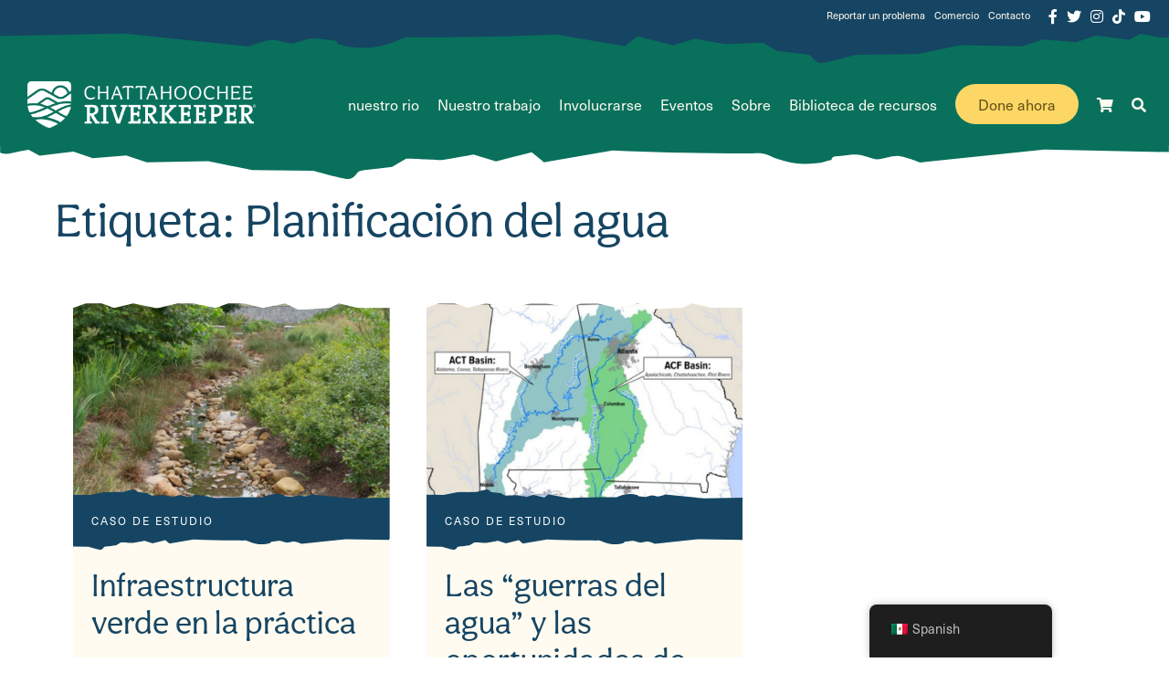

--- FILE ---
content_type: text/html; charset=UTF-8
request_url: https://chattahoochee.org/es/tag/water-planning/
body_size: 17565
content:
<!doctype html>
<html lang="es">
<head>
	<meta charset="UTF-8">
	<meta name="viewport" content="width=device-width, initial-scale=1">
	<link rel="profile" href="https://gmpg.org/xfn/11">

	<meta name='robots' content='index, follow, max-image-preview:large, max-snippet:-1, max-video-preview:-1' />
	<style>img:is([sizes="auto" i], [sizes^="auto," i]) { contain-intrinsic-size: 3000px 1500px }</style>
	
	<!-- This site is optimized with the Yoast SEO plugin v25.1 - https://yoast.com/wordpress/plugins/seo/ -->
	<title>Water Planning Archives - Chattahoochee Riverkeeper</title>
	<link rel="canonical" href="https://chattahoochee.org/es/tag/water-planning/" />
	<meta property="og:locale" content="es_MX" />
	<meta property="og:type" content="article" />
	<meta property="og:title" content="Water Planning Archives - Chattahoochee Riverkeeper" />
	<meta property="og:url" content="https://chattahoochee.org/es/tag/water-planning/" />
	<meta property="og:site_name" content="Chattahoochee Riverkeeper" />
	<meta name="twitter:card" content="summary_large_image" />
	<script type="application/ld+json" class="yoast-schema-graph">{"@context":"https://schema.org","@graph":[{"@type":"CollectionPage","@id":"https://chattahoochee.org/tag/water-planning/","url":"https://chattahoochee.org/tag/water-planning/","name":"Water Planning Archives - Chattahoochee Riverkeeper","isPartOf":{"@id":"https://chattahoochee.org/#website"},"primaryImageOfPage":{"@id":"https://chattahoochee.org/tag/water-planning/#primaryimage"},"image":{"@id":"https://chattahoochee.org/tag/water-planning/#primaryimage"},"thumbnailUrl":"https://chattahoochee.org/wp-content/uploads/2019/02/Green-Infrastructure-In-Practice-2019-CRK_Page_01-e1550869157399.jpg","breadcrumb":{"@id":"https://chattahoochee.org/tag/water-planning/#breadcrumb"},"inLanguage":"es"},{"@type":"ImageObject","inLanguage":"es","@id":"https://chattahoochee.org/tag/water-planning/#primaryimage","url":"https://chattahoochee.org/wp-content/uploads/2019/02/Green-Infrastructure-In-Practice-2019-CRK_Page_01-e1550869157399.jpg","contentUrl":"https://chattahoochee.org/wp-content/uploads/2019/02/Green-Infrastructure-In-Practice-2019-CRK_Page_01-e1550869157399.jpg","width":927,"height":1200},{"@type":"BreadcrumbList","@id":"https://chattahoochee.org/tag/water-planning/#breadcrumb","itemListElement":[{"@type":"ListItem","position":1,"name":"Home","item":"https://chattahoochee.org/"},{"@type":"ListItem","position":2,"name":"Water Planning"}]},{"@type":"WebSite","@id":"https://chattahoochee.org/#website","url":"https://chattahoochee.org/","name":"Chattahoochee Riverkeeper","description":"Since 1994","publisher":{"@id":"https://chattahoochee.org/#organization"},"potentialAction":[{"@type":"SearchAction","target":{"@type":"EntryPoint","urlTemplate":"https://chattahoochee.org/?s={search_term_string}"},"query-input":{"@type":"PropertyValueSpecification","valueRequired":true,"valueName":"search_term_string"}}],"inLanguage":"es"},{"@type":"Organization","@id":"https://chattahoochee.org/#organization","name":"Chattahoochee Riverkeeper","url":"https://chattahoochee.org/","logo":{"@type":"ImageObject","inLanguage":"es","@id":"https://chattahoochee.org/#/schema/logo/image/","url":"https://chattahoochee.org/wp-content/uploads/2021/11/CRK-Logo-White-NEW-2025.png","contentUrl":"https://chattahoochee.org/wp-content/uploads/2021/11/CRK-Logo-White-NEW-2025.png","width":2458,"height":501,"caption":"Chattahoochee Riverkeeper"},"image":{"@id":"https://chattahoochee.org/#/schema/logo/image/"}}]}</script>
	<!-- / Yoast SEO plugin. -->


<link rel='dns-prefetch' href='//collect.commerce.godaddy.com' />
<link rel='dns-prefetch' href='//use.typekit.net' />
<link rel='dns-prefetch' href='//use.fontawesome.com' />
<link rel='dns-prefetch' href='//fonts.googleapis.com' />
<link rel="alternate" type="application/rss+xml" title="Chattahoochee Riverkeeper &raquo; Feed" href="https://chattahoochee.org/es/feed/" />
<link rel="alternate" type="application/rss+xml" title="Chattahoochee Riverkeeper &raquo; RSS de los comentarios" href="https://chattahoochee.org/es/comments/feed/" />
<link rel="alternate" type="text/calendar" title="Chattahoochee Riverkeeper &raquo; iCal Feed" href="https://chattahoochee.org/es/events/?ical=1" />
<link rel="alternate" type="application/rss+xml" title="Chattahoochee Riverkeeper &raquo; Water Planning RSS de la etiqueta" href="https://chattahoochee.org/es/tag/water-planning/feed/" />
<script>
window._wpemojiSettings = {"baseUrl":"https:\/\/s.w.org\/images\/core\/emoji\/16.0.1\/72x72\/","ext":".png","svgUrl":"https:\/\/s.w.org\/images\/core\/emoji\/16.0.1\/svg\/","svgExt":".svg","source":{"concatemoji":"https:\/\/chattahoochee.org\/wp-includes\/js\/wp-emoji-release.min.js?ver=6.8.3"}};
/*! This file is auto-generated */
!function(s,n){var o,i,e;function c(e){try{var t={supportTests:e,timestamp:(new Date).valueOf()};sessionStorage.setItem(o,JSON.stringify(t))}catch(e){}}function p(e,t,n){e.clearRect(0,0,e.canvas.width,e.canvas.height),e.fillText(t,0,0);var t=new Uint32Array(e.getImageData(0,0,e.canvas.width,e.canvas.height).data),a=(e.clearRect(0,0,e.canvas.width,e.canvas.height),e.fillText(n,0,0),new Uint32Array(e.getImageData(0,0,e.canvas.width,e.canvas.height).data));return t.every(function(e,t){return e===a[t]})}function u(e,t){e.clearRect(0,0,e.canvas.width,e.canvas.height),e.fillText(t,0,0);for(var n=e.getImageData(16,16,1,1),a=0;a<n.data.length;a++)if(0!==n.data[a])return!1;return!0}function f(e,t,n,a){switch(t){case"flag":return n(e,"\ud83c\udff3\ufe0f\u200d\u26a7\ufe0f","\ud83c\udff3\ufe0f\u200b\u26a7\ufe0f")?!1:!n(e,"\ud83c\udde8\ud83c\uddf6","\ud83c\udde8\u200b\ud83c\uddf6")&&!n(e,"\ud83c\udff4\udb40\udc67\udb40\udc62\udb40\udc65\udb40\udc6e\udb40\udc67\udb40\udc7f","\ud83c\udff4\u200b\udb40\udc67\u200b\udb40\udc62\u200b\udb40\udc65\u200b\udb40\udc6e\u200b\udb40\udc67\u200b\udb40\udc7f");case"emoji":return!a(e,"\ud83e\udedf")}return!1}function g(e,t,n,a){var r="undefined"!=typeof WorkerGlobalScope&&self instanceof WorkerGlobalScope?new OffscreenCanvas(300,150):s.createElement("canvas"),o=r.getContext("2d",{willReadFrequently:!0}),i=(o.textBaseline="top",o.font="600 32px Arial",{});return e.forEach(function(e){i[e]=t(o,e,n,a)}),i}function t(e){var t=s.createElement("script");t.src=e,t.defer=!0,s.head.appendChild(t)}"undefined"!=typeof Promise&&(o="wpEmojiSettingsSupports",i=["flag","emoji"],n.supports={everything:!0,everythingExceptFlag:!0},e=new Promise(function(e){s.addEventListener("DOMContentLoaded",e,{once:!0})}),new Promise(function(t){var n=function(){try{var e=JSON.parse(sessionStorage.getItem(o));if("object"==typeof e&&"number"==typeof e.timestamp&&(new Date).valueOf()<e.timestamp+604800&&"object"==typeof e.supportTests)return e.supportTests}catch(e){}return null}();if(!n){if("undefined"!=typeof Worker&&"undefined"!=typeof OffscreenCanvas&&"undefined"!=typeof URL&&URL.createObjectURL&&"undefined"!=typeof Blob)try{var e="postMessage("+g.toString()+"("+[JSON.stringify(i),f.toString(),p.toString(),u.toString()].join(",")+"));",a=new Blob([e],{type:"text/javascript"}),r=new Worker(URL.createObjectURL(a),{name:"wpTestEmojiSupports"});return void(r.onmessage=function(e){c(n=e.data),r.terminate(),t(n)})}catch(e){}c(n=g(i,f,p,u))}t(n)}).then(function(e){for(var t in e)n.supports[t]=e[t],n.supports.everything=n.supports.everything&&n.supports[t],"flag"!==t&&(n.supports.everythingExceptFlag=n.supports.everythingExceptFlag&&n.supports[t]);n.supports.everythingExceptFlag=n.supports.everythingExceptFlag&&!n.supports.flag,n.DOMReady=!1,n.readyCallback=function(){n.DOMReady=!0}}).then(function(){return e}).then(function(){var e;n.supports.everything||(n.readyCallback(),(e=n.source||{}).concatemoji?t(e.concatemoji):e.wpemoji&&e.twemoji&&(t(e.twemoji),t(e.wpemoji)))}))}((window,document),window._wpemojiSettings);
</script>
<link rel='stylesheet' id='wc-authorize-net-cim-credit-card-checkout-block-css' href='https://chattahoochee.org/wp-content/plugins/woocommerce-gateway-authorize-net-cim/assets/css/blocks/wc-authorize-net-cim-checkout-block.css?ver=3.10.12' media='all' />
<link rel='stylesheet' id='wc-authorize-net-cim-echeck-checkout-block-css' href='https://chattahoochee.org/wp-content/plugins/woocommerce-gateway-authorize-net-cim/assets/css/blocks/wc-authorize-net-cim-checkout-block.css?ver=3.10.12' media='all' />
<link rel='stylesheet' id='stripe-main-styles-css' href='https://chattahoochee.org/wp-content/mu-plugins/vendor/godaddy/mwc-core/assets/css/stripe-settings.css' media='all' />
<link rel='stylesheet' id='godaddy-payments-payinperson-main-styles-css' href='https://chattahoochee.org/wp-content/mu-plugins/vendor/godaddy/mwc-core/assets/css/pay-in-person-method.css' media='all' />
<link rel='stylesheet' id='tec-override-css' href='https://chattahoochee.org/wp-content/themes/crk/tribe/css/common-skeleton.min.css?ver=1.0.0' media='all' />
<style id='wp-emoji-styles-inline-css'>

	img.wp-smiley, img.emoji {
		display: inline !important;
		border: none !important;
		box-shadow: none !important;
		height: 1em !important;
		width: 1em !important;
		margin: 0 0.07em !important;
		vertical-align: -0.1em !important;
		background: none !important;
		padding: 0 !important;
	}
</style>
<link rel='stylesheet' id='wp-block-library-css' href='https://chattahoochee.org/wp-includes/css/dist/block-library/style.min.css?ver=6.8.3' media='all' />
<style id='classic-theme-styles-inline-css'>
/*! This file is auto-generated */
.wp-block-button__link{color:#fff;background-color:#32373c;border-radius:9999px;box-shadow:none;text-decoration:none;padding:calc(.667em + 2px) calc(1.333em + 2px);font-size:1.125em}.wp-block-file__button{background:#32373c;color:#fff;text-decoration:none}
</style>
<link rel='stylesheet' id='wp-components-css' href='https://chattahoochee.org/wp-includes/css/dist/components/style.min.css?ver=6.8.3' media='all' />
<link rel='stylesheet' id='wp-preferences-css' href='https://chattahoochee.org/wp-includes/css/dist/preferences/style.min.css?ver=6.8.3' media='all' />
<link rel='stylesheet' id='wp-block-editor-css' href='https://chattahoochee.org/wp-includes/css/dist/block-editor/style.min.css?ver=6.8.3' media='all' />
<link rel='stylesheet' id='popup-maker-block-library-style-css' href='https://chattahoochee.org/wp-content/plugins/popup-maker/dist/packages/block-library-style.css?ver=dbea705cfafe089d65f1' media='all' />
<style id='global-styles-inline-css'>
:root{--wp--preset--aspect-ratio--square: 1;--wp--preset--aspect-ratio--4-3: 4/3;--wp--preset--aspect-ratio--3-4: 3/4;--wp--preset--aspect-ratio--3-2: 3/2;--wp--preset--aspect-ratio--2-3: 2/3;--wp--preset--aspect-ratio--16-9: 16/9;--wp--preset--aspect-ratio--9-16: 9/16;--wp--preset--color--black: #000000;--wp--preset--color--cyan-bluish-gray: #abb8c3;--wp--preset--color--white: #ffffff;--wp--preset--color--pale-pink: #f78da7;--wp--preset--color--vivid-red: #cf2e2e;--wp--preset--color--luminous-vivid-orange: #ff6900;--wp--preset--color--luminous-vivid-amber: #fcb900;--wp--preset--color--light-green-cyan: #7bdcb5;--wp--preset--color--vivid-green-cyan: #00d084;--wp--preset--color--pale-cyan-blue: #8ed1fc;--wp--preset--color--vivid-cyan-blue: #0693e3;--wp--preset--color--vivid-purple: #9b51e0;--wp--preset--color--blue: #164563;--wp--preset--color--light-blue: #91D3D6;--wp--preset--color--orange: #FCD765;--wp--preset--color--green: #09705C;--wp--preset--color--cream: #FFFBF0;--wp--preset--color--tan: #8B711E;--wp--preset--gradient--vivid-cyan-blue-to-vivid-purple: linear-gradient(135deg,rgba(6,147,227,1) 0%,rgb(155,81,224) 100%);--wp--preset--gradient--light-green-cyan-to-vivid-green-cyan: linear-gradient(135deg,rgb(122,220,180) 0%,rgb(0,208,130) 100%);--wp--preset--gradient--luminous-vivid-amber-to-luminous-vivid-orange: linear-gradient(135deg,rgba(252,185,0,1) 0%,rgba(255,105,0,1) 100%);--wp--preset--gradient--luminous-vivid-orange-to-vivid-red: linear-gradient(135deg,rgba(255,105,0,1) 0%,rgb(207,46,46) 100%);--wp--preset--gradient--very-light-gray-to-cyan-bluish-gray: linear-gradient(135deg,rgb(238,238,238) 0%,rgb(169,184,195) 100%);--wp--preset--gradient--cool-to-warm-spectrum: linear-gradient(135deg,rgb(74,234,220) 0%,rgb(151,120,209) 20%,rgb(207,42,186) 40%,rgb(238,44,130) 60%,rgb(251,105,98) 80%,rgb(254,248,76) 100%);--wp--preset--gradient--blush-light-purple: linear-gradient(135deg,rgb(255,206,236) 0%,rgb(152,150,240) 100%);--wp--preset--gradient--blush-bordeaux: linear-gradient(135deg,rgb(254,205,165) 0%,rgb(254,45,45) 50%,rgb(107,0,62) 100%);--wp--preset--gradient--luminous-dusk: linear-gradient(135deg,rgb(255,203,112) 0%,rgb(199,81,192) 50%,rgb(65,88,208) 100%);--wp--preset--gradient--pale-ocean: linear-gradient(135deg,rgb(255,245,203) 0%,rgb(182,227,212) 50%,rgb(51,167,181) 100%);--wp--preset--gradient--electric-grass: linear-gradient(135deg,rgb(202,248,128) 0%,rgb(113,206,126) 100%);--wp--preset--gradient--midnight: linear-gradient(135deg,rgb(2,3,129) 0%,rgb(40,116,252) 100%);--wp--preset--font-size--small: 13px;--wp--preset--font-size--medium: 20px;--wp--preset--font-size--large: 36px;--wp--preset--font-size--x-large: 42px;--wp--preset--spacing--20: 0.44rem;--wp--preset--spacing--30: 0.67rem;--wp--preset--spacing--40: 1rem;--wp--preset--spacing--50: 1.5rem;--wp--preset--spacing--60: 2.25rem;--wp--preset--spacing--70: 3.38rem;--wp--preset--spacing--80: 5.06rem;--wp--preset--shadow--natural: 6px 6px 9px rgba(0, 0, 0, 0.2);--wp--preset--shadow--deep: 12px 12px 50px rgba(0, 0, 0, 0.4);--wp--preset--shadow--sharp: 6px 6px 0px rgba(0, 0, 0, 0.2);--wp--preset--shadow--outlined: 6px 6px 0px -3px rgba(255, 255, 255, 1), 6px 6px rgba(0, 0, 0, 1);--wp--preset--shadow--crisp: 6px 6px 0px rgba(0, 0, 0, 1);}:where(.is-layout-flex){gap: 0.5em;}:where(.is-layout-grid){gap: 0.5em;}body .is-layout-flex{display: flex;}.is-layout-flex{flex-wrap: wrap;align-items: center;}.is-layout-flex > :is(*, div){margin: 0;}body .is-layout-grid{display: grid;}.is-layout-grid > :is(*, div){margin: 0;}:where(.wp-block-columns.is-layout-flex){gap: 2em;}:where(.wp-block-columns.is-layout-grid){gap: 2em;}:where(.wp-block-post-template.is-layout-flex){gap: 1.25em;}:where(.wp-block-post-template.is-layout-grid){gap: 1.25em;}.has-black-color{color: var(--wp--preset--color--black) !important;}.has-cyan-bluish-gray-color{color: var(--wp--preset--color--cyan-bluish-gray) !important;}.has-white-color{color: var(--wp--preset--color--white) !important;}.has-pale-pink-color{color: var(--wp--preset--color--pale-pink) !important;}.has-vivid-red-color{color: var(--wp--preset--color--vivid-red) !important;}.has-luminous-vivid-orange-color{color: var(--wp--preset--color--luminous-vivid-orange) !important;}.has-luminous-vivid-amber-color{color: var(--wp--preset--color--luminous-vivid-amber) !important;}.has-light-green-cyan-color{color: var(--wp--preset--color--light-green-cyan) !important;}.has-vivid-green-cyan-color{color: var(--wp--preset--color--vivid-green-cyan) !important;}.has-pale-cyan-blue-color{color: var(--wp--preset--color--pale-cyan-blue) !important;}.has-vivid-cyan-blue-color{color: var(--wp--preset--color--vivid-cyan-blue) !important;}.has-vivid-purple-color{color: var(--wp--preset--color--vivid-purple) !important;}.has-black-background-color{background-color: var(--wp--preset--color--black) !important;}.has-cyan-bluish-gray-background-color{background-color: var(--wp--preset--color--cyan-bluish-gray) !important;}.has-white-background-color{background-color: var(--wp--preset--color--white) !important;}.has-pale-pink-background-color{background-color: var(--wp--preset--color--pale-pink) !important;}.has-vivid-red-background-color{background-color: var(--wp--preset--color--vivid-red) !important;}.has-luminous-vivid-orange-background-color{background-color: var(--wp--preset--color--luminous-vivid-orange) !important;}.has-luminous-vivid-amber-background-color{background-color: var(--wp--preset--color--luminous-vivid-amber) !important;}.has-light-green-cyan-background-color{background-color: var(--wp--preset--color--light-green-cyan) !important;}.has-vivid-green-cyan-background-color{background-color: var(--wp--preset--color--vivid-green-cyan) !important;}.has-pale-cyan-blue-background-color{background-color: var(--wp--preset--color--pale-cyan-blue) !important;}.has-vivid-cyan-blue-background-color{background-color: var(--wp--preset--color--vivid-cyan-blue) !important;}.has-vivid-purple-background-color{background-color: var(--wp--preset--color--vivid-purple) !important;}.has-black-border-color{border-color: var(--wp--preset--color--black) !important;}.has-cyan-bluish-gray-border-color{border-color: var(--wp--preset--color--cyan-bluish-gray) !important;}.has-white-border-color{border-color: var(--wp--preset--color--white) !important;}.has-pale-pink-border-color{border-color: var(--wp--preset--color--pale-pink) !important;}.has-vivid-red-border-color{border-color: var(--wp--preset--color--vivid-red) !important;}.has-luminous-vivid-orange-border-color{border-color: var(--wp--preset--color--luminous-vivid-orange) !important;}.has-luminous-vivid-amber-border-color{border-color: var(--wp--preset--color--luminous-vivid-amber) !important;}.has-light-green-cyan-border-color{border-color: var(--wp--preset--color--light-green-cyan) !important;}.has-vivid-green-cyan-border-color{border-color: var(--wp--preset--color--vivid-green-cyan) !important;}.has-pale-cyan-blue-border-color{border-color: var(--wp--preset--color--pale-cyan-blue) !important;}.has-vivid-cyan-blue-border-color{border-color: var(--wp--preset--color--vivid-cyan-blue) !important;}.has-vivid-purple-border-color{border-color: var(--wp--preset--color--vivid-purple) !important;}.has-vivid-cyan-blue-to-vivid-purple-gradient-background{background: var(--wp--preset--gradient--vivid-cyan-blue-to-vivid-purple) !important;}.has-light-green-cyan-to-vivid-green-cyan-gradient-background{background: var(--wp--preset--gradient--light-green-cyan-to-vivid-green-cyan) !important;}.has-luminous-vivid-amber-to-luminous-vivid-orange-gradient-background{background: var(--wp--preset--gradient--luminous-vivid-amber-to-luminous-vivid-orange) !important;}.has-luminous-vivid-orange-to-vivid-red-gradient-background{background: var(--wp--preset--gradient--luminous-vivid-orange-to-vivid-red) !important;}.has-very-light-gray-to-cyan-bluish-gray-gradient-background{background: var(--wp--preset--gradient--very-light-gray-to-cyan-bluish-gray) !important;}.has-cool-to-warm-spectrum-gradient-background{background: var(--wp--preset--gradient--cool-to-warm-spectrum) !important;}.has-blush-light-purple-gradient-background{background: var(--wp--preset--gradient--blush-light-purple) !important;}.has-blush-bordeaux-gradient-background{background: var(--wp--preset--gradient--blush-bordeaux) !important;}.has-luminous-dusk-gradient-background{background: var(--wp--preset--gradient--luminous-dusk) !important;}.has-pale-ocean-gradient-background{background: var(--wp--preset--gradient--pale-ocean) !important;}.has-electric-grass-gradient-background{background: var(--wp--preset--gradient--electric-grass) !important;}.has-midnight-gradient-background{background: var(--wp--preset--gradient--midnight) !important;}.has-small-font-size{font-size: var(--wp--preset--font-size--small) !important;}.has-medium-font-size{font-size: var(--wp--preset--font-size--medium) !important;}.has-large-font-size{font-size: var(--wp--preset--font-size--large) !important;}.has-x-large-font-size{font-size: var(--wp--preset--font-size--x-large) !important;}
:where(.wp-block-post-template.is-layout-flex){gap: 1.25em;}:where(.wp-block-post-template.is-layout-grid){gap: 1.25em;}
:where(.wp-block-columns.is-layout-flex){gap: 2em;}:where(.wp-block-columns.is-layout-grid){gap: 2em;}
:root :where(.wp-block-pullquote){font-size: 1.5em;line-height: 1.6;}
</style>
<link rel='stylesheet' id='pb-accordion-blocks-style-css' href='https://chattahoochee.org/wp-content/plugins/accordion-blocks/build/index.css?ver=1.5.0' media='all' />
<style id='woocommerce-inline-inline-css'>
.woocommerce form .form-row .required { visibility: visible; }
</style>
<link rel='stylesheet' id='trp-floater-language-switcher-style-css' href='https://chattahoochee.org/wp-content/plugins/translatepress-multilingual/assets/css/trp-floater-language-switcher.css?ver=2.9.15' media='all' />
<link rel='stylesheet' id='trp-language-switcher-style-css' href='https://chattahoochee.org/wp-content/plugins/translatepress-multilingual/assets/css/trp-language-switcher.css?ver=2.9.15' media='all' />
<link rel='stylesheet' id='godaddy-styles-css' href='https://chattahoochee.org/wp-content/mu-plugins/vendor/wpex/godaddy-launch/includes/Dependencies/GoDaddy/Styles/build/latest.css?ver=2.0.2' media='all' />
<link rel='stylesheet' id='brands-styles-css' href='https://chattahoochee.org/wp-content/plugins/woocommerce/assets/css/brands.css?ver=9.8.6' media='all' />
<link rel='stylesheet' id='crk-style-css' href='https://chattahoochee.org/wp-content/themes/crk/style.css?ver=1.0.0' media='all' />
<link rel='stylesheet' id='crk-font-stack-css' href='https://use.typekit.net/dth7aso.css?ver=1.0.0' media='all' />
<link rel='stylesheet' id='crk-font-awesome-css' href='https://use.fontawesome.com/releases/v5.15.4/css/all.css?ver=1.0.0' media='all' />
<link rel='stylesheet' id='crk-material-css' href='https://fonts.googleapis.com/icon?family=Material+Icons&#038;ver=1.0.0' media='all' />
<link rel='stylesheet' id='crk-woocommerce-style-css' href='https://chattahoochee.org/wp-content/themes/crk/woocommerce.css?ver=1.0.0' media='all' />
<style id='crk-woocommerce-style-inline-css'>
@font-face {
			font-family: "star";
			src: url("https://chattahoochee.org/wp-content/plugins/woocommerce/assets/fonts/star.eot");
			src: url("https://chattahoochee.org/wp-content/plugins/woocommerce/assets/fonts/star.eot?#iefix") format("embedded-opentype"),
				url("https://chattahoochee.org/wp-content/plugins/woocommerce/assets/fonts/star.woff") format("woff"),
				url("https://chattahoochee.org/wp-content/plugins/woocommerce/assets/fonts/star.ttf") format("truetype"),
				url("https://chattahoochee.org/wp-content/plugins/woocommerce/assets/fonts/star.svg#star") format("svg");
			font-weight: normal;
			font-style: normal;
		}
</style>
<link rel='stylesheet' id='sv-wc-payment-gateway-payment-form-v5_15_10-css' href='https://chattahoochee.org/wp-content/plugins/woocommerce-gateway-authorize-net-cim/vendor/skyverge/wc-plugin-framework/woocommerce/payment-gateway/assets/css/frontend/sv-wc-payment-gateway-payment-form.min.css?ver=5.15.10' media='all' />
<link rel='stylesheet' id='meks_ess-main-css' href='https://chattahoochee.org/wp-content/plugins/meks-easy-social-share/assets/css/main.css?ver=1.3' media='all' />
<style id='meks_ess-main-inline-css'>

                body .meks_ess a {
                    background: #144570 !important;
                }
                body .meks_ess.transparent a::before, body .meks_ess.transparent a span, body .meks_ess.outline a span {
                    color: #144570 !important;
                }
                body .meks_ess.outline a::before {
                    color: #144570 !important;
                }
                body .meks_ess.outline a {
                    border-color: #144570 !important;
                }
                body .meks_ess.outline a:hover {
                    border-color: #144570 !important;
                }
            
</style>
<link rel='stylesheet' id='mwc-payments-payment-form-css' href='https://chattahoochee.org/wp-content/mu-plugins/vendor/godaddy/mwc-core/assets/css/payment-form.css' media='all' />
<script src="https://chattahoochee.org/wp-includes/js/jquery/jquery.min.js?ver=3.7.1" id="jquery-core-js"></script>
<script src="https://chattahoochee.org/wp-includes/js/jquery/jquery-migrate.min.js?ver=3.4.1" id="jquery-migrate-js"></script>
<script src="https://chattahoochee.org/wp-content/plugins/woocommerce/assets/js/jquery-blockui/jquery.blockUI.min.js?ver=2.7.0-wc.9.8.6" id="jquery-blockui-js" defer data-wp-strategy="defer"></script>
<script id="wc-add-to-cart-js-extra">
var wc_add_to_cart_params = {"ajax_url":"\/wp-admin\/admin-ajax.php","wc_ajax_url":"https:\/\/chattahoochee.org\/es\/?wc-ajax=%%endpoint%%","i18n_view_cart":"Ver carrito","cart_url":"https:\/\/chattahoochee.org\/es\/cart\/","is_cart":"","cart_redirect_after_add":"no"};
</script>
<script src="https://chattahoochee.org/wp-content/plugins/woocommerce/assets/js/frontend/add-to-cart.min.js?ver=9.8.6" id="wc-add-to-cart-js" defer data-wp-strategy="defer"></script>
<script src="https://chattahoochee.org/wp-content/plugins/woocommerce/assets/js/js-cookie/js.cookie.min.js?ver=2.1.4-wc.9.8.6" id="js-cookie-js" defer data-wp-strategy="defer"></script>
<script id="woocommerce-js-extra">
var woocommerce_params = {"ajax_url":"\/wp-admin\/admin-ajax.php","wc_ajax_url":"https:\/\/chattahoochee.org\/es\/?wc-ajax=%%endpoint%%","i18n_password_show":"Mostrar contrase\u00f1a","i18n_password_hide":"Ocultar contrase\u00f1a"};
</script>
<script src="https://chattahoochee.org/wp-content/plugins/woocommerce/assets/js/frontend/woocommerce.min.js?ver=9.8.6" id="woocommerce-js" defer data-wp-strategy="defer"></script>
<script src="https://chattahoochee.org/wp-content/plugins/translatepress-multilingual/assets/js/trp-frontend-compatibility.js?ver=2.9.15" id="trp-frontend-compatibility-js"></script>
<script src="https://collect.commerce.godaddy.com/sdk.js" id="poynt-collect-sdk-js"></script>
<script id="mwc-payments-poynt-payment-form-js-extra">
var poyntPaymentFormI18n = {"errorMessages":{"genericError":"An error occurred, please try again or try an alternate form of payment.","missingCardDetails":"Missing card details.","missingBillingDetails":"Missing billing details."}};
</script>
<script src="https://chattahoochee.org/wp-content/mu-plugins/vendor/godaddy/mwc-core/assets/js/payments/frontend/poynt.js" id="mwc-payments-poynt-payment-form-js"></script>
<link rel="https://api.w.org/" href="https://chattahoochee.org/es/wp-json/" /><link rel="alternate" title="JSON" type="application/json" href="https://chattahoochee.org/es/wp-json/wp/v2/tags/44" /><link rel="EditURI" type="application/rsd+xml" title="RSD" href="https://chattahoochee.org/xmlrpc.php?rsd" />
<meta name="generator" content="WordPress 6.8.3" />
<meta name="generator" content="WooCommerce 9.8.6" />
<meta name="tec-api-version" content="v1"><meta name="tec-api-origin" content="https://chattahoochee.org/es"><link rel="alternate" href="https://chattahoochee.org/es/wp-json/tribe/events/v1/events/?tags=water-planning" /><link rel="alternate" hreflang="en-US" href="https://chattahoochee.org/tag/water-planning/"/>
<link rel="alternate" hreflang="es-MX" href="https://chattahoochee.org/es/tag/water-planning/"/>
<link rel="alternate" hreflang="en" href="https://chattahoochee.org/tag/water-planning/"/>
<link rel="alternate" hreflang="es" href="https://chattahoochee.org/es/tag/water-planning/"/>
	<noscript><style>.woocommerce-product-gallery{ opacity: 1 !important; }</style></noscript>
	<link rel="icon" href="https://chattahoochee.org/wp-content/uploads/2021/10/cropped-icon-01-32x32.png" sizes="32x32" />
<link rel="icon" href="https://chattahoochee.org/wp-content/uploads/2021/10/cropped-icon-01-192x192.png" sizes="192x192" />
<link rel="apple-touch-icon" href="https://chattahoochee.org/wp-content/uploads/2021/10/cropped-icon-01-180x180.png" />
<meta name="msapplication-TileImage" content="https://chattahoochee.org/wp-content/uploads/2021/10/cropped-icon-01-270x270.png" />
		<style id="wp-custom-css">
			.ourteam_modal_callouts .wp-block-buttons {
	justify-content: center;
}

#crk_background_section_block_624a318c72282 .crk-background-section-container {
	padding: 0px 50px;
}

#crk_background_section_block_624a18d3141cd {
	padding-top: 50px;
	padding-bottom: 25px;
}

select#pa_select-an-office-near-you {
	max-width: 300px;
}

#misha_filters > div > .wp-block-column, .woocommerce-ordering > div > .wp-block-column {
	margin: 10px !important;
}

.keep-watch .social-links {
	font-size: 30px;
}

.post-password-form {
	margin-bottom: 100px;
	padding: 50px;
}

.download-row .wp-block-button__link, #loadmore, .top-relative-btn {
	max-width: fit-content;
}

.wp-block-button__link {
	max-width: fit-content;
}

.wp-block-button.material-icons a {
	max-width: none;
}		</style>
		</head>

<body class="archive tag tag-water-planning tag-44 wp-custom-logo wp-embed-responsive wp-theme-crk theme-crk woocommerce-no-js tribe-no-js translatepress-es_MX hfeed no-sidebar woocommerce-active">

    <!-- Global site tag (gtag.js) - Google Analytics -->
    <script async src="https://www.googletagmanager.com/gtag/js?id=UA-3008698-2"></script>
    <script>
    window.dataLayer = window.dataLayer || [];
    function gtag(){dataLayer.push(arguments);}
    gtag('js', new Date());
    gtag('config', 'UA-3008698-2');
    </script>

<div id="page" class="site">
	<a class="skip-link screen-reader-text" href="#primary" data-no-translation="" data-trp-gettext="">saltar al contenido</a>

	<div class="top-header">
        <div class="top-header-container max-width">
            <ul class="submenu-links">
				<li id="menu-item-19228" class="menu-item menu-item-type-post_type menu-item-object-page menu-item-19228"><a href="https://chattahoochee.org/es/report-a-problem/">Reportar un problema</a></li>
<li id="menu-item-33" class="menu-item menu-item-type-post_type menu-item-object-page menu-item-33"><a href="https://chattahoochee.org/es/shop/">Comercio</a></li>
<li id="menu-item-18196" class="menu-item menu-item-type-post_type menu-item-object-page menu-item-18196"><a href="https://chattahoochee.org/es/contact/">Contacto</a></li>
            </ul>

            <ul class="social-links"><li><a href="https://www.facebook.com/pages/Chattahoochee-Riverkeeper/118239508922" target="_blank" rel="noopener noreferrer"><i class="fab fa-facebook-f"></i></a></li><li><a href="https://twitter.com/CRKeeper" target="_blank" rel="noopener noreferrer"><i class="fab fa-twitter"></i></a></li><li><a href="http://instagram.com/crkeeper" target="_blank" rel="noopener noreferrer"><i class="fab fa-instagram"></i></a></li><li><a href="https://www.tiktok.com/@chattahoocheeriverkeeper" target="_blank" rel="noopener noreferrer"><i class="fab fa-tiktok"></i></a></li><li><a href="https://www.youtube.com/user/UCRiverkeeperVideos" target="_blank" rel="noopener noreferrer"><i class="fab fa-youtube"></i></a></li></ul>
        </div>
    </div>

	        <header class="header">
            <div class="header-container max-width">
                <div class="logo">
					<a href="https://chattahoochee.org/es/" class="custom-logo-link" rel="home"><img width="2458" height="501" src="https://chattahoochee.org/wp-content/uploads/2021/11/CRK-Logo-White-NEW-2025.png" class="custom-logo" alt="Chattahoochee Riverkeeper" decoding="async" fetchpriority="high" srcset="https://chattahoochee.org/wp-content/uploads/2021/11/CRK-Logo-White-NEW-2025.png 2458w, https://chattahoochee.org/wp-content/uploads/2021/11/CRK-Logo-White-NEW-2025-300x61.png 300w, https://chattahoochee.org/wp-content/uploads/2021/11/CRK-Logo-White-NEW-2025-1024x209.png 1024w, https://chattahoochee.org/wp-content/uploads/2021/11/CRK-Logo-White-NEW-2025-768x157.png 768w, https://chattahoochee.org/wp-content/uploads/2021/11/CRK-Logo-White-NEW-2025-1536x313.png 1536w, https://chattahoochee.org/wp-content/uploads/2021/11/CRK-Logo-White-NEW-2025-2048x417.png 2048w, https://chattahoochee.org/wp-content/uploads/2021/11/CRK-Logo-White-NEW-2025-18x4.png 18w" sizes="(max-width: 2458px) 100vw, 2458px" /></a>                </div>
                <nav id="site-navigation" class="menu">
                    <ul role="menu" class="menu-links">
						<li id='main_level' class='crk-is-mega-menu menu-item menu-item-type-post_type menu-item-object-page menu-item-has-children'><a href='https://chattahoochee.org/es/our-river/'>nuestro rio</a><div class='crk-mega-menu'><div class='crk-mega-menu-interior'><ul class='sub-menu-not-cols'><li id='sub-level' class='menu-item menu-item-type-custom menu-item-object-custom'><a href='/es/our-river/#threats-and-challenges'>Amenazas y desafíos</a></li><li id='sub-level' class='menu-item menu-item-type-custom menu-item-object-custom'><a href='/es/our-river/#fun-facts'>Hechos graciosos</a></li><li id='sub-level' class='menu-item menu-item-type-custom menu-item-object-custom'><a href='/es/our-river/#where-are-you'>¿Dónde estás?</a></li></div></div></li><li id='main_level' class='crk-is-mega-menu menu-item menu-item-type-post_type menu-item-object-page menu-item-has-children'><a href='https://chattahoochee.org/es/our-work/'>Nuestro trabajo</a><div class='crk-mega-menu'><div class='crk-mega-menu-interior'><ul class='sub-menu-not-cols'><h3 class='color-light-blue'>Programas</h3><ul><li id='sub-col-level'><a href='https://chattahoochee.org/es/swim-guide/' class='menu-item menu-item-type-post_type menu-item-object-page'>Guía de natación</a></li><li id='sub-col-level'><a href='https://chattahoochee.org/es/our-work/climate-change/' class='menu-item menu-item-type-post_type menu-item-object-page'>Cambio climático</a></li><li id='sub-col-level'><a href='https://chattahoochee.org/es/our-work/enforcement/' class='menu-item menu-item-type-post_type menu-item-object-page'>Aplicación</a></li><li id='sub-col-level'><a href='https://chattahoochee.org/es/our-work/floating-classroom/' class='menu-item menu-item-type-post_type menu-item-object-page'>Aula flotante</a></li><li id='sub-col-level'><a href='https://chattahoochee.org/es/our-work/habs/' class='menu-item menu-item-type-post_type menu-item-object-page'>Floraciones de algas nocivas</a></li><li id='sub-col-level'><a href='https://chattahoochee.org/es/our-work/in-stream-trash-removal/' class='menu-item menu-item-type-post_type menu-item-object-page'>Eliminación de basura in-stream</a></li><li id='sub-col-level'><a href='https://chattahoochee.org/es/our-work/legislative-work/' class='menu-item menu-item-type-post_type menu-item-object-page'>Trabajo legislativo</a></li><li id='sub-col-level'><a href='https://chattahoochee.org/es/our-work/water-planning-and-conservation/' class='menu-item menu-item-type-post_type menu-item-object-page'>Planificación y conservación del agua</a></li><li id='sub-col-level'><a href='https://chattahoochee.org/es/our-work/water-quality-monitoring/' class='menu-item menu-item-type-post_type menu-item-object-page'>Monitoreo de la calidad del agua</a></li></ul></div></div></li><li id='main_level' class='crk-is-mega-menu has-cols menu-item menu-item-type-custom menu-item-object-custom menu-item-has-children'><a href='/es/volunteer/'>Involucrarse</a><div class='crk-mega-menu crk-mega-menu-wide'><div class='crk-mega-menu-interior crk-mega-menu-is-row'><div class='crk-mega-menu-col'><h3 class='color-light-blue'>Tomar acción</h3><ul><li id='sub-col-level'><a href='https://chattahoochee.org/es/report-a-problem/' class='menu-item menu-item-type-post_type menu-item-object-page'>Reportar un problema</a></li><li id='sub-col-level'><a href='https://chattahoochee.org/es/volunteer/' class='menu-item menu-item-type-post_type menu-item-object-page'>Voluntario</a></li><li id='sub-col-level'><a href='https://chattahoochee.org/es/cleanups/' class='m-l-10 menu-item menu-item-type-post_type menu-item-object-page'>- Limpiezas</a></li><li id='sub-col-level'><a href='https://chattahoochee.org/es/stay-informed/' class='menu-item menu-item-type-post_type menu-item-object-page'>Mantente informado</a></li><li id='sub-col-level'><a href='https://chattahoochee.org/es/youth-programs/' class='menu-item menu-item-type-post_type menu-item-object-page'>Programas para jóvenes</a></li></ul></div><div class='crk-mega-menu-col'><h3 class='color-light-blue'>Apoye Nuestro Trabajo</h3><ul><li id='sub-col-level'><a href='/es/donate/' class='menu-item menu-item-type-custom menu-item-object-custom'>Dar</a></li><li id='sub-col-level'><a href='https://chattahoochee.org/es/become-a-member/' class='menu-item menu-item-type-post_type menu-item-object-page'>Conviértete en miembro</a></li><li id='sub-col-level'><a href='https://chattahoochee.org/es/corporate-partnerships/' class='menu-item menu-item-type-post_type menu-item-object-page'>Asociaciones Corporativas</a></li><li id='sub-col-level'><a href='/es/shop/' class='menu-item menu-item-type-custom menu-item-object-custom'>Comprar equipo CRK</a></li><li id='sub-col-level'><a href='https://chattahoochee.org/es/donate/planned-giving/' class='menu-item menu-item-type-post_type menu-item-object-page'>Donaciones planificadas</a></li><li id='sub-col-level'><a href='https://chattahoochee.org/es/sticker/' class='menu-item menu-item-type-post_type menu-item-object-page'>Solicitar una pegatina</a></li></ul></div><div class='crk-mega-menu-col'><h3 class='color-light-blue'>Campañas</h3><ul><li id='sub-col-level'><a href='https://chattahoochee.org/es/outonthehooch/' class='menu-item menu-item-type-post_type menu-item-object-page'>Fuera en el Hooch</a></li><li id='sub-col-level'><a href='https://chattahoochee.org/es/faith-based-partnerships/' class='menu-item menu-item-type-post_type menu-item-object-page'>Asociaciones basadas en la fe</a></li><li id='sub-col-level'><a href='https://chattahoochee.org/es/aveda-earth-month/' class='menu-item menu-item-type-post_type menu-item-object-page'>Mes de la Tierra de Aveda</a></li><li id='sub-col-level'><a href='https://chattahoochee.org/es/quality-hooch/' class='menu-item menu-item-type-post_type menu-item-object-page'>Alcohol de calidad</a></li></ul></div></div></div></li><li id='main_level' class='crk-is-mega-menu has-cols menu-item menu-item-type-custom menu-item-object-custom menu-item-has-children'><a href='/es/events/'>Eventos</a><div class='crk-mega-menu crk-mega-menu-wide'><div class='crk-mega-menu-interior crk-mega-menu-is-row'><div class='crk-mega-menu-col'><h3 class='color-light-blue'><i class='fas fa-calendar-alt m-r-15'></i>Calendario completo</h3><ul><li id='sub-col-level'><a href='https://chattahoochee.org/es/cleanups/' class='menu-item menu-item-type-post_type menu-item-object-page'>limpiezas</a></li><li id='sub-col-level'><a href='/es/events/' class='menu-item menu-item-type-custom menu-item-object-custom'>Calendario de eventos</a></li></ul></div><div class='crk-mega-menu-col'><h3 class='color-light-blue'>En el agua</h3><ul><li id='sub-col-level'><a href='https://chattahoochee.org/es/cleanups/' class='menu-item menu-item-type-post_type menu-item-object-page'>limpiezas</a></li><li id='sub-col-level'><a href='https://chattahoochee.org/es/sweep-the-hooch/' class='menu-item menu-item-type-post_type menu-item-object-page'>barrer el alcohol</a></li><li id='sub-col-level'><a href='https://chattahoochee.org/es/river-rendezvous/' class='menu-item menu-item-type-post_type menu-item-object-page'>Encuentro en el río</a></li><li id='sub-col-level'><a href='https://chattahoochee.org/es/allkidsfish/' class='menu-item menu-item-type-post_type menu-item-object-page'>Todos los peces para niños</a></li></ul></div><div class='crk-mega-menu-col'><h3 class='color-light-blue'>fuera del agua</h3><ul><li id='sub-col-level'><a href='https://chattahoochee.org/es/member-celebration/' class='menu-item menu-item-type-post_type menu-item-object-page'>Celebración de miembros</a></li><li id='sub-col-level'><a href='https://chattahoochee.org/es/patrondinner/' class='menu-item menu-item-type-post_type menu-item-object-page'>Cena Patronal</a></li><li id='sub-col-level'><a href='https://chattahoochee.org/es/waterfest/' class='menu-item menu-item-type-post_type menu-item-object-page'>Fiesta del agua</a></li></ul></div></div></div></li><li id='main_level' class='crk-is-mega-menu menu-item menu-item-type-post_type menu-item-object-page menu-item-has-children'><a href='https://chattahoochee.org/es/about/'>Sobre</a><div class='crk-mega-menu'><div class='crk-mega-menu-interior'><ul class='sub-menu-not-cols'><li id='sub-level' class='menu-item menu-item-type-post_type menu-item-object-page'><a href='https://chattahoochee.org/es/about/our-team/'>Nuestro equipo</a></li><li id='sub-level' class='menu-item menu-item-type-post_type menu-item-object-page'><a href='https://chattahoochee.org/es/about/our-board/'>Nuestra Junta</a></li><li id='sub-level' class='menu-item menu-item-type-post_type menu-item-object-page'><a href='https://chattahoochee.org/es/about/jobs-and-internships/'>Empleos y Prácticas</a></li><li id='sub-level' class='menu-item menu-item-type-post_type menu-item-object-page'><a href='https://chattahoochee.org/es/about/impact-and-accomplishments/'>Impacto y logros</a></li><li id='sub-level' class='menu-item menu-item-type-post_type menu-item-object-page'><a href='https://chattahoochee.org/es/about/meet-the-fleet/'>Conoce la Flota</a></li></div></div></li><li id='main_level' class='crk-is-mega-menu menu-item menu-item-type-custom menu-item-object-custom menu-item-has-children'><a href='/es/resource-library/'>Biblioteca de recursos</a><div class='crk-mega-menu'><div class='crk-mega-menu-interior'><ul class='sub-menu-not-cols'><li id='sub-level' class='menu-item menu-item-type-custom menu-item-object-custom'><a href='/es/resource-library/#blog'>Blog</a></li><li id='sub-level' class='menu-item menu-item-type-custom menu-item-object-custom'><a href='/es/resource-library/#case-study'>Estudios de caso</a></li><li id='sub-level' class='menu-item menu-item-type-custom menu-item-object-custom'><a href='/es/resource-library/#press-releases'>Comunicados de prensa</a></li><li id='sub-level' class='menu-item menu-item-type-custom menu-item-object-custom'><a href='/es/resource-library/#publications'>Publicaciones</a></li><li id='sub-level' class='menu-item menu-item-type-custom menu-item-object-custom'><a href='/es/resource-library/#videos'>Vídeos</a></li></div></div></li>						<li class="donate-link-menu"><a class="donate-now-btn" href="/es/donate/">Done ahora</a></li>
						<li><a href="/es/cart/" id="carticon" ><i class="cart-icon-menu fas fa-shopping-cart"></i><span class="cart-link-menu">Carro</span></a></li>
						<li><a href="#" id="searchbar"><i class="search-icon-menu fas fa-search"></i><span class="search-link-menu">Búsqueda</span></a></li>
                    </ul>
				</nav>
                <div class="toggle-mobile-menu">
                    <a class="donate-now-btn" href="/es/donate/" title="Done ahora">
                        <span class="donate-text">Done ahora</span>
                        <i class="fas fa-donate donate-icon"></i>
                    </a>
                    <button aria-controls="primary-menu" aria-expanded="false" id="menu-open" class="menu-open"><i class="material-icons">menú</i></button>
                    <button id="menu-closed" class="menu-closed"><i class="material-icons">cerca</i></button>
                </div>
            </div>
		</header>

        
        
	<main id="primary" class="site-main content-container m-t-50">

		
			<header class="page-header">
				<h1 class="page-title">Etiqueta: <span>Planificación del agua</span></h1>			</header><!-- .page-header -->

			<div class="crk-posts crk-block-columns">
			<div class="crk-block-column">
    <div class="has-cream-background-color clip-top-scale-card post-card-container p-b-30">

        <a class="post-image" href="https://chattahoochee.org/es/case-study/green-infrastructure-in-practice/">

                            <img src="https://chattahoochee.org/wp-content/uploads/2019/02/Green-Infrastructure-In-Practice-2019-CRK_Page_01-e1550869157399-800x500.jpg" />
            
        </a>

        <div class="post-category has-blue-background-color p-l-20 p-r-20 p-t-10 p-b-10 crk-edge t-upper">
            <a href="/es/resource-library/case-study/">Caso de estudio</a>        </div>
        <div class="p-l-20 p-r-20 p-t-30">
                        <h2>Infraestructura verde en la práctica</h2>
            <p class="m-x-0">This report discusses the use of green infrastructure to reduce urban stormwater runoff in Atlanta, Georgia. The City of Atlanta adopted an ordinance that requires all new development and redevelopment…</p>
        </div>

    </div>
    <div class="clip-bottom has-cream-background-color p-b-30"></div>
    <div class="wp-block-buttons is-content-justification-center">
        <a class="wp-block-button__link has-orange-background-color has-tan-color top-relative-btn top-40" href="https://chattahoochee.org/es/case-study/green-infrastructure-in-practice/">
            Aprende más        </a>
    </div>
</div>
<div class="crk-block-column">
    <div class="has-cream-background-color clip-top-scale-card post-card-container p-b-30">

        <a class="post-image" href="https://chattahoochee.org/es/case-study/tri-state-water-conflict/">

                            <img src="https://chattahoochee.org/wp-content/uploads/2018/07/tristate_v1-800x500.jpg" />
            
        </a>

        <div class="post-category has-blue-background-color p-l-20 p-r-20 p-t-10 p-b-10 crk-edge t-upper">
            <a href="/es/resource-library/case-study/">Caso de estudio</a>        </div>
        <div class="p-l-20 p-r-20 p-t-30">
                        <h2>Las “guerras del agua” y las oportunidades de cambio</h2>
            <p class="m-x-0">By Chris Manganiello The year 2021 was a big water year for Alabama, Florida and Georgia, and the so-called “water wars.”  Georgia walked away with most of the spoils. In…</p>
        </div>

    </div>
    <div class="clip-bottom has-cream-background-color p-b-30"></div>
    <div class="wp-block-buttons is-content-justification-center">
        <a class="wp-block-button__link has-orange-background-color has-tan-color top-relative-btn top-40" href="https://chattahoochee.org/es/case-study/tri-state-water-conflict/">
            Aprende más        </a>
    </div>
</div>
</div><div class="has-text-align-center"><p></p></div>
	</main><!-- #main -->


	<footer class="site-footer">
		

            <div class="crk-section crk-separator color-blue-bg location-top"></div><div id="crk_background_section_block_299c63f13657509d60cc38a855055bb3" class="crk-background-section color-blue-bg background-design--164563 design-layout-both">
    <div class="crk-background-section-container max-width">
        
<div class="wp-block-image"><figure class="aligncenter size-full is-resized"><img loading="lazy" decoding="async" width="2458" height="501" src="https://chattahoochee.org/wp-content/uploads/2021/11/CRK-Logo-White-NEW-2025.png" alt="" class="wp-image-24885" style="width:300px;height:60px" srcset="https://chattahoochee.org/wp-content/uploads/2021/11/CRK-Logo-White-NEW-2025.png 2458w, https://chattahoochee.org/wp-content/uploads/2021/11/CRK-Logo-White-NEW-2025-300x61.png 300w, https://chattahoochee.org/wp-content/uploads/2021/11/CRK-Logo-White-NEW-2025-1024x209.png 1024w, https://chattahoochee.org/wp-content/uploads/2021/11/CRK-Logo-White-NEW-2025-768x157.png 768w, https://chattahoochee.org/wp-content/uploads/2021/11/CRK-Logo-White-NEW-2025-1536x313.png 1536w, https://chattahoochee.org/wp-content/uploads/2021/11/CRK-Logo-White-NEW-2025-2048x417.png 2048w, https://chattahoochee.org/wp-content/uploads/2021/11/CRK-Logo-White-NEW-2025-18x4.png 18w" sizes="auto, (max-width: 2458px) 100vw, 2458px" /></figure></div>

<div style="height:50px" aria-hidden="true" class="wp-block-spacer"></div>

<div class="wp-block-columns is-layout-flex wp-container-core-columns-is-layout-9d6595d7 wp-block-columns-is-layout-flex"><div class="wp-block-column is-layout-flow wp-block-column-is-layout-flow" style="flex-basis:33.33%"><p class="has-cream-color has-text-color">Oficina del área metropolitana de Atlanta<br><i class="material-icons">teléfono</i>&nbsp;404-352-9828<br><i class="material-icons">Email</i> <a href="mailto:info@chattahoochee.org">info@chattahoochee.org</a></p>

<p class="has-cream-color has-text-color">6020 River View Road SE<br>Suite 100<br>Esmirna, GA 30126</p>

<p class="has-cream-color has-text-color">Oficina de la región de Middle Chattahoochee<br> <i class="material-icons">teléfono</i>&nbsp;404-352-9828</p>

<p class="has-cream-color has-text-color">Oficina de Cabeceras<br> <i class="material-icons">teléfono</i>&nbsp;404-352-9828</p></div>

<div class="wp-block-column is-layout-flow wp-block-column-is-layout-flow" style="flex-basis:66.66%"><div class="wp-block-columns is-layout-flex wp-container-core-columns-is-layout-9d6595d7 wp-block-columns-is-layout-flex"><div class="wp-block-column is-layout-flow wp-block-column-is-layout-flow"><h3 class="wp-block-heading has-cream-color has-text-color">Explorar</h3>

<div class="menu-explore-container"><ul id="menu-explore" class=""><li id="menu-item-19508" class="menu-item menu-item-type-post_type menu-item-object-page menu-item-19508"><a href="https://chattahoochee.org/es/about/">Sobre</a></li>
<li id="menu-item-19509" class="menu-item menu-item-type-post_type menu-item-object-page menu-item-19509"><a href="https://chattahoochee.org/es/about/jobs-and-internships/">Carreras</a></li>
<li id="menu-item-19510" class="menu-item menu-item-type-post_type menu-item-object-page menu-item-19510"><a href="https://chattahoochee.org/es/contact/">Contacto</a></li>
<li id="menu-item-19511" class="menu-item menu-item-type-post_type menu-item-object-page menu-item-19511"><a href="https://chattahoochee.org/es/donate/">Donar</a></li>
<li id="menu-item-337" class="menu-item menu-item-type-post_type menu-item-object-page menu-item-337"><a href="https://chattahoochee.org/es/shop/">Comercio</a></li>
</ul></div></div>

<div class="wp-block-column is-layout-flow wp-block-column-is-layout-flow"><h3 class="wp-block-heading has-cream-color has-text-color">Biblioteca de recursos</h3>

<div class="menu-resource-library-container"><ul id="menu-resource-library" class=""><li id="menu-item-19502" class="menu-item menu-item-type-custom menu-item-object-custom menu-item-19502"><a href="/es/resource-library/">Todos</a></li>
<li id="menu-item-19503" class="menu-item menu-item-type-custom menu-item-object-custom menu-item-19503"><a href="/es/resource-library/blog/">Blog</a></li>
<li id="menu-item-19504" class="menu-item menu-item-type-custom menu-item-object-custom menu-item-19504"><a href="/es/resource-library/case-study/">Estudios de caso</a></li>
<li id="menu-item-19505" class="menu-item menu-item-type-custom menu-item-object-custom menu-item-19505"><a href="/es/resource-library/publications/">Publicaciones</a></li>
<li id="menu-item-19506" class="menu-item menu-item-type-custom menu-item-object-custom menu-item-19506"><a href="/es/resource-library/videos/">Vídeos</a></li>
<li id="menu-item-19507" class="menu-item menu-item-type-custom menu-item-object-custom menu-item-19507"><a href="/es/resource-library/press-releases/">Comunicados de prensa</a></li>
</ul></div></div>

<div class="wp-block-column is-layout-flow wp-block-column-is-layout-flow"><h3 class="wp-block-heading has-cream-color has-text-color">Mantente conectado</h3>

<ul class="social-links">

        
        <li>
            <a href="https://www.facebook.com/pages/Chattahoochee-Riverkeeper/118239508922" target="_blank" rel="noopener noreferrer"><i class="fab fa-facebook-f"></i></a>    
        </li>

        
        <li>
            <a href="https://twitter.com/CRKeeper" target="_blank" rel="noopener noreferrer"><i class="fab fa-twitter"></i></a>    
        </li>

        
        <li>
            <a href="http://instagram.com/crkeeper" target="_blank" rel="noopener noreferrer"><i class="fab fa-instagram"></i></a>    
        </li>

        
        <li>
            <a href="https://www.tiktok.com/@chattahoocheeriverkeeper" target="_blank" rel="noopener noreferrer"><i class="fab fa-tiktok"></i></a>    
        </li>

        
        <li>
            <a href="https://www.youtube.com/user/UCRiverkeeperVideos" target="_blank" rel="noopener noreferrer"><i class="fab fa-youtube"></i></a>    
        </li>

            </ul>

<div style="height:25px" aria-hidden="true" class="wp-block-spacer"></div></div></div>

<div class="wp-block-columns is-layout-flex wp-container-core-columns-is-layout-9d6595d7 wp-block-columns-is-layout-flex"><div class="wp-block-column is-layout-flow wp-block-column-is-layout-flow"><h3 class="wp-block-heading has-cream-color has-text-color">Asociaciones</h3>

<img decoding="async" class="partnership-logo" src="https://chattahoochee.org/wp-content/uploads/2021/11/Ratings_BLK_4star-1-300x300.png" alt="" title="Calificaciones_BLK_4estrellas (1)" />
                    <img decoding="async" class="partnership-logo" src="https://chattahoochee.org/wp-content/uploads/2021/11/candid-seal-platinum-2025.png" alt="" title="sello-candid-platino-2025" />
                    <img decoding="async" class="partnership-logo" src="https://chattahoochee.org/wp-content/uploads/2021/11/WK-Founding-Member-white-300x127.png" alt="" title="Miembro fundador de WK blanco" />
                    <img decoding="async" class="partnership-logo" src="https://chattahoochee.org/wp-content/uploads/2021/11/georgia_water_coalition.png" alt="" title="georgia_water_coalition" /></div></div></div></div>

<div style="height:50px" aria-hidden="true" class="wp-block-spacer"></div>

<p class="has-text-align-center m-x-0 has-white-color has-text-color">Copyright ©2021 Chattahoochee Riverkeeper – Todos los derechos reservados – Hecho por&nbsp;<a rel="noreferrer noopener" href="https://ideabaragency.com/" target="_blank">barra de ideas</a></p>

    </div>
</div>    
    
	</footer>

</div><!-- #page -->

<div class="search-overlay">
	<div class="search-container max-width">
		<form action="/es/" method="get" data-trp-original-action="/">
			<input type="text" name="s" id="search" class="crk-form-control" placeholder="Búsqueda" value="" />
			<a href="#" id="searchsubmit" alt="Submit search" title="Enviar búsqueda"><i class="fas fa-search"></i></a>
			<a href="#" id="searchclose" alt="Close search" title="Cerrar búsqueda"><i class="material-icons">cerca</i></a>
		<input type="hidden" name="trp-form-language" value="es"/></form>
	</div>
</div>

<div class="to-top">
	<a href="#" id="toTop"><i class="fa fa-angle-up"></i><span class="screen-reader-text">Ve arriba</span></a>
</div>

<template id="tp-language" data-tp-language="es_MX"></template><script type="speculationrules">
{"prefetch":[{"source":"document","where":{"and":[{"href_matches":"\/es\/*"},{"not":{"href_matches":["\/wp-*.php","\/wp-admin\/*","\/wp-content\/uploads\/*","\/wp-content\/*","\/wp-content\/plugins\/*","\/wp-content\/themes\/crk\/*","\/es\/*\\?(.+)"]}},{"not":{"selector_matches":"a[rel~=\"nofollow\"]"}},{"not":{"selector_matches":".no-prefetch, .no-prefetch a"}}]},"eagerness":"conservative"}]}
</script>
		<script>
		( function ( body ) {
			'use strict';
			body.className = body.className.replace( /\btribe-no-js\b/, 'tribe-js' );
		} )( document.body );
		</script>
		        <div id="trp-floater-ls" onclick="" data-no-translation class="trp-language-switcher-container trp-floater-ls-names trp-bottom-right trp-color-dark flags-full-names" >
            <div id="trp-floater-ls-current-language" class="trp-with-flags">

                <a href="#" class="trp-floater-ls-disabled-language trp-ls-disabled-language" onclick="event.preventDefault()">
					<img class="trp-flag-image" src="https://chattahoochee.org/wp-content/plugins/translatepress-multilingual/assets/images/flags/es_MX.png" width="18" height="12" alt="es_MX" title="Spanish">Spanish				</a>

            </div>
            <div id="trp-floater-ls-language-list" class="trp-with-flags" >

                <div class="trp-language-wrap trp-language-wrap-bottom">                    <a href="https://chattahoochee.org/tag/water-planning/"
                         title="English">
          						  <img class="trp-flag-image" src="https://chattahoochee.org/wp-content/plugins/translatepress-multilingual/assets/images/flags/en_US.png" width="18" height="12" alt="en_US" title="English">English					          </a>
                <a href="#" class="trp-floater-ls-disabled-language trp-ls-disabled-language" onclick="event.preventDefault()"><img class="trp-flag-image" src="https://chattahoochee.org/wp-content/plugins/translatepress-multilingual/assets/images/flags/es_MX.png" width="18" height="12" alt="es_MX" title="Spanish">Spanish</a></div>            </div>
        </div>

    <script type="text/javascript">jQuery(function($){		function load_authorize_net_cim_credit_card_payment_form_handler() {
			window.wc_authorize_net_cim_credit_card_payment_form_handler = new WC_Authorize_Net_Payment_Form_Handler( {"plugin_id":"authorize_net_cim","id":"authorize_net_cim_credit_card","id_dasherized":"authorize-net-cim-credit-card","type":"credit-card","csc_required":true,"csc_required_for_tokens":false,"logging_enabled":false,"lightbox_enabled":false,"login_id":"6Pk6H2gm","client_key":"9Mj4ZtQb96V4rMNR2LtjBa865998aRM9H28Ebs7rmp8Kf9FC6aghpMhmyqaBEXDg","general_error":"Se produjo un error, int\u00e9ntelo de nuevo o pruebe con una forma de pago alternativa.","ajax_url":"https:\/\/chattahoochee.org\/wp-admin\/admin-ajax.php","ajax_log_nonce":"eb0b062fb6","enabled_card_types":["visa","mastercard","amex","discover","dinersclub","jcb"]} );window.jQuery( document.body ).trigger( "update_checkout" );		}

		try {

			if ( 'undefined' !== typeof WC_Authorize_Net_Payment_Form_Handler ) {
				load_authorize_net_cim_credit_card_payment_form_handler();
			} else {
				window.jQuery( document.body ).on( 'wc_authorize_net_payment_form_handler_loaded', load_authorize_net_cim_credit_card_payment_form_handler );
			}

		} catch ( err ) {

			
		var errorName    = '',
		    errorMessage = '';

		if ( 'undefined' === typeof err || 0 === err.length || ! err ) {
			errorName    = 'A script error has occurred.';
			errorMessage = 'The script WC_Authorize_Net_Payment_Form_Handler could not be loaded.';
		} else {
			errorName    = 'undefined' !== typeof err.name    ? err.name    : '';
			errorMessage = 'undefined' !== typeof err.message ? err.message : '';
		}

		
		jQuery.post( 'https://chattahoochee.org/wp-admin/admin-ajax.php', {
			action:   'wc_authorize_net_cim_credit_card_payment_form_log_script_event',
			security: 'b0f961277f',
			name:     errorName,
			message:  errorMessage,
		} );

				}
		});</script><script type="text/javascript">jQuery(function($){		function load_authorize_net_cim_echeck_payment_form_handler() {
			window.wc_authorize_net_cim_echeck_payment_form_handler = new WC_Authorize_Net_Payment_Form_Handler( {"plugin_id":"authorize_net_cim","id":"authorize_net_cim_echeck","id_dasherized":"authorize-net-cim-echeck","type":"echeck","csc_required":false,"csc_required_for_tokens":false,"logging_enabled":false,"lightbox_enabled":false,"login_id":"6Pk6H2gm","client_key":"9Mj4ZtQb96V4rMNR2LtjBa865998aRM9H28Ebs7rmp8Kf9FC6aghpMhmyqaBEXDg","general_error":"Se produjo un error, int\u00e9ntelo de nuevo o pruebe con una forma de pago alternativa.","ajax_url":"https:\/\/chattahoochee.org\/wp-admin\/admin-ajax.php","ajax_log_nonce":"f7cc050667"} );window.jQuery( document.body ).trigger( "update_checkout" );		}

		try {

			if ( 'undefined' !== typeof WC_Authorize_Net_Payment_Form_Handler ) {
				load_authorize_net_cim_echeck_payment_form_handler();
			} else {
				window.jQuery( document.body ).on( 'wc_authorize_net_payment_form_handler_loaded', load_authorize_net_cim_echeck_payment_form_handler );
			}

		} catch ( err ) {

			
		var errorName    = '',
		    errorMessage = '';

		if ( 'undefined' === typeof err || 0 === err.length || ! err ) {
			errorName    = 'A script error has occurred.';
			errorMessage = 'The script WC_Authorize_Net_Payment_Form_Handler could not be loaded.';
		} else {
			errorName    = 'undefined' !== typeof err.name    ? err.name    : '';
			errorMessage = 'undefined' !== typeof err.message ? err.message : '';
		}

		
		jQuery.post( 'https://chattahoochee.org/wp-admin/admin-ajax.php', {
			action:   'wc_authorize_net_cim_echeck_payment_form_log_script_event',
			security: '75d63a3140',
			name:     errorName,
			message:  errorMessage,
		} );

				}
		});</script><script> /* <![CDATA[ */var tribe_l10n_datatables = {"aria":{"sort_ascending":": activate to sort column ascending","sort_descending":": activate to sort column descending"},"length_menu":"Show _MENU_ entries","empty_table":"No data available in table","info":"Showing _START_ to _END_ of _TOTAL_ entries","info_empty":"Showing 0 to 0 of 0 entries","info_filtered":"(filtered from _MAX_ total entries)","zero_records":"No matching records found","search":"Search:","all_selected_text":"All items on this page were selected. ","select_all_link":"Select all pages","clear_selection":"Clear Selection.","pagination":{"all":"All","next":"Next","previous":"Previous"},"select":{"rows":{"0":"","_":": Selected %d rows","1":": Selected 1 row"}},"datepicker":{"dayNames":["domingo","lunes","martes","mi\u00e9rcoles","jueves","viernes","s\u00e1bado"],"dayNamesShort":["dom","lun","mar","mi\u00e9","jue","vie","s\u00e1b"],"dayNamesMin":["D","L","M","X","J","V","S"],"monthNames":["enero","febrero","marzo","abril","mayo","junio","julio","agosto","septiembre","octubre","noviembre","diciembre"],"monthNamesShort":["enero","febrero","marzo","abril","mayo","junio","julio","agosto","septiembre","octubre","noviembre","diciembre"],"monthNamesMin":["Ene","Feb","Mar","Abr","May","Jun","Jul","Ago","Sep","Oct","Nov","Dic"],"nextText":"Next","prevText":"Prev","currentText":"Today","closeText":"Done","today":"Today","clear":"Clear"}};/* ]]> */ </script>	<script>
		(function () {
			var c = document.body.className;
			c = c.replace(/woocommerce-no-js/, 'woocommerce-js');
			document.body.className = c;
		})();
	</script>
	<link rel='stylesheet' id='wc-blocks-style-css' href='https://chattahoochee.org/wp-content/plugins/woocommerce/assets/client/blocks/wc-blocks.css?ver=wc-9.8.6' media='all' />
<style id='core-block-supports-inline-css'>
.wp-container-core-columns-is-layout-9d6595d7{flex-wrap:nowrap;}
</style>
<script id="trp-dynamic-translator-js-extra">
var trp_data = {"trp_custom_ajax_url":"https:\/\/chattahoochee.org\/wp-content\/plugins\/translatepress-multilingual\/includes\/trp-ajax.php","trp_wp_ajax_url":"https:\/\/chattahoochee.org\/wp-admin\/admin-ajax.php","trp_language_to_query":"es_MX","trp_original_language":"en_US","trp_current_language":"es_MX","trp_skip_selectors":["[data-no-translation]","[data-no-dynamic-translation]","[data-trp-translate-id-innertext]","script","style","head","trp-span","translate-press","#billing_country","#shipping_country","#billing_state","#shipping_state","#select2-billing_country-results","#select2-billing_state-results","#select2-shipping_country-results","#select2-shipping_state-results","[data-trp-translate-id]","[data-trpgettextoriginal]","[data-trp-post-slug]"],"trp_base_selectors":["data-trp-translate-id","data-trpgettextoriginal","data-trp-post-slug"],"trp_attributes_selectors":{"text":{"accessor":"outertext","attribute":false},"block":{"accessor":"innertext","attribute":false},"image_src":{"selector":"img[src]","accessor":"src","attribute":true},"submit":{"selector":"input[type='submit'],input[type='button'], input[type='reset']","accessor":"value","attribute":true},"placeholder":{"selector":"input[placeholder],textarea[placeholder]","accessor":"placeholder","attribute":true},"title":{"selector":"[title]","accessor":"title","attribute":true},"a_href":{"selector":"a[href]","accessor":"href","attribute":true},"button":{"accessor":"outertext","attribute":false},"option":{"accessor":"innertext","attribute":false},"aria_label":{"selector":"[aria-label]","accessor":"aria-label","attribute":true},"video_src":{"selector":"video[src]","accessor":"src","attribute":true},"video_poster":{"selector":"video[poster]","accessor":"poster","attribute":true},"video_source_src":{"selector":"video source[src]","accessor":"src","attribute":true},"audio_src":{"selector":"audio[src]","accessor":"src","attribute":true},"audio_source_src":{"selector":"audio source[src]","accessor":"src","attribute":true},"picture_image_src":{"selector":"picture image[src]","accessor":"src","attribute":true},"picture_source_srcset":{"selector":"picture source[srcset]","accessor":"srcset","attribute":true}},"trp_attributes_accessors":["outertext","innertext","src","value","placeholder","title","href","aria-label","poster","srcset"],"gettranslationsnonceregular":"f413a3941e","showdynamiccontentbeforetranslation":"","skip_strings_from_dynamic_translation":[],"skip_strings_from_dynamic_translation_for_substrings":{"href":["amazon-adsystem","googleads","g.doubleclick"]},"duplicate_detections_allowed":"100","trp_translate_numerals_opt":"no","trp_no_auto_translation_selectors":["[data-no-auto-translation]"]};
</script>
<script src="https://chattahoochee.org/wp-content/plugins/translatepress-multilingual/assets/js/trp-translate-dom-changes.js?ver=2.9.15" id="trp-dynamic-translator-js"></script>
<script src="https://chattahoochee.org/wp-content/plugins/the-events-calendar/common/build/js/user-agent.js?ver=da75d0bdea6dde3898df" id="tec-user-agent-js"></script>
<script src="https://chattahoochee.org/wp-content/plugins/accordion-blocks/js/accordion-blocks.min.js?ver=1.5.0" id="pb-accordion-blocks-frontend-script-js"></script>
<script src="https://chattahoochee.org/wp-content/themes/crk/js/navigation.js?ver=1.0.0" id="crk-navigation-js"></script>
<script src="https://chattahoochee.org/wp-content/themes/crk/js/header.js?ver=1.0.0" id="crk-header-js"></script>
<script src="https://chattahoochee.org/wp-content/themes/crk/js/woo-orderby.js?ver=1.0.0" id="crk-woo-script-js"></script>
<script src="https://chattahoochee.org/wp-content/plugins/woocommerce/assets/js/jquery-payment/jquery.payment.min.js?ver=3.0.0-wc.9.8.6" id="jquery-payment-js" data-wp-strategy="defer"></script>
<script id="sv-wc-payment-gateway-payment-form-v5_15_10-js-extra">
var sv_wc_payment_gateway_payment_form_params = {"order_button_text":"Place order","card_number_missing":"Card number is missing","card_number_invalid":"Card number is invalid","card_number_digits_invalid":"Card number is invalid (only digits allowed)","card_number_length_invalid":"Card number is invalid (wrong length)","card_type_invalid":"Card is invalid","card_type_invalid_specific_type":"{card_type} card is invalid","cvv_missing":"Card security code is missing","cvv_digits_invalid":"Card security code is invalid (only digits are allowed)","cvv_length_invalid":"Card security code is invalid (must be 3 or 4 digits)","card_exp_date_invalid":"Card expiration date is invalid","check_number_digits_invalid":"Check Number is invalid (only digits are allowed)","check_number_missing":"Check Number is missing","drivers_license_state_missing":"Driver's license state is missing","drivers_license_number_missing":"Driver's license number is missing","drivers_license_number_invalid":"Driver's license number is invalid","account_number_missing":"Account Number is missing","account_number_invalid":"Account Number is invalid (only digits are allowed)","account_number_length_invalid":"Account Number is invalid (must be between 5 and 17 digits)","routing_number_missing":"Routing Number is missing","routing_number_digits_invalid":"Routing Number is invalid (only digits are allowed)","routing_number_length_invalid":"Routing Number is invalid (must be 9 digits)"};
</script>
<script src="https://chattahoochee.org/wp-content/plugins/woocommerce-gateway-authorize-net-cim/vendor/skyverge/wc-plugin-framework/woocommerce/payment-gateway/assets/dist/frontend/sv-wc-payment-gateway-payment-form.js?ver=5.15.10" id="sv-wc-payment-gateway-payment-form-v5_15_10-js"></script>
<script src="https://chattahoochee.org/wp-content/plugins/meks-easy-social-share/assets/js/main.js?ver=1.3" id="meks_ess-main-js"></script>
<script src="https://chattahoochee.org/wp-content/plugins/woocommerce/assets/js/sourcebuster/sourcebuster.min.js?ver=9.8.6" id="sourcebuster-js-js"></script>
<script id="wc-order-attribution-js-extra">
var wc_order_attribution = {"params":{"lifetime":1.0e-5,"session":30,"base64":false,"ajaxurl":"https:\/\/chattahoochee.org\/wp-admin\/admin-ajax.php","prefix":"wc_order_attribution_","allowTracking":true},"fields":{"source_type":"current.typ","referrer":"current_add.rf","utm_campaign":"current.cmp","utm_source":"current.src","utm_medium":"current.mdm","utm_content":"current.cnt","utm_id":"current.id","utm_term":"current.trm","utm_source_platform":"current.plt","utm_creative_format":"current.fmt","utm_marketing_tactic":"current.tct","session_entry":"current_add.ep","session_start_time":"current_add.fd","session_pages":"session.pgs","session_count":"udata.vst","user_agent":"udata.uag"}};
</script>
<script src="https://chattahoochee.org/wp-content/plugins/woocommerce/assets/js/frontend/order-attribution.min.js?ver=9.8.6" id="wc-order-attribution-js"></script>
<!-- WooCommerce JavaScript -->
<script type="text/javascript">
jQuery(function($) { 
window.mwc_payments_poynt_payment_form_handler = new MWCPaymentsPoyntPaymentFormHandler({"appId":"urn:aid:77701dbc-1f4e-458e-a9c7-e9d2587a3884","businessId":"38b535e7-7115-4f3d-8127-bf18009b834c","customerAddress":{"firstName":"","lastName":"","phone":"","email":"","line1":"","line2":"","city":"","state":"GA","country":"US","postcode":""},"shippingAddress":{"line1":"","line2":"","city":"","state":"","country":"","postcode":"","needsShipping":false},"isLoggingEnabled":false,"options":{"iFrame":{"border":"0px","borderRadius":"0px","boxShadow":"none","height":"320px","width":"auto"},"style":{"theme":"checkout"},"displayComponents":{"firstName":false,"lastName":false,"emailAddress":false,"zipCode":false,"labels":true,"submitButton":false},"customCss":{"container":{"margin-top":"10px"},"inputLabel":{"font-size":"16px"}},"enableReCaptcha":true,"reCaptchaOptions":{"type":"TEXT"}}});
 });
</script>

	<!-- Image Mask Reference -->
    <svg width="0" height="0" style="position: absolute;">
        <clippath id="imageMask" clippathunits="objectBoundingBox" transform="scale(0.001633, 0.0023049)">
            <polyline points="2.25 408.58 0 348.63 5.44 283.14 6.09 217.63 14.93 154.04 19.14 88.28 19.37 87.33 25.59 58.73 25.96 25.21 28.36 7.31 57.23 7.49 125.31 1.59 135 5.86 149.66 4.02 157.24 8.19 169.48 6.27 177.65 6.89 170.87 3.82 183.16 3.56 184.7 0 209.74 10.29 251.43 11.43 291.73 14.83 328.71 7.8 335.06 14.64 354.85 15.19 367.08 19.88 384.25 16.91 403.43 18.41 411.05 12.91 429.65 10.8 430.94 3.69 454.05 11.8 486.77 13.25 511.35 19.87 544.44 20.28 555.16 24.91 573.47 23.58 584.19 28.21 601.99 26.92 601.76 54.82 607.93 75.9 601.51 76.72 598.75 93.28 593.47 99.84 593.91 117.09 590.45 132.34 594.07 143.51 593.63 161.26 599.46 167.27 591.43 200.06 592.58 236.31 591.64 273.7 599.67 296.62 596.41 297.83 595.61 308.83 593.17 302.61 593.35 309.95 591.06 320.83 594.43 327.82 592.1 340.86 595.46 349.73 586.99 410.43 586.17 428.27 547.04 428.02 478.96 433.92 469.27 429.65 454.62 431.49 447.04 427.32 434.79 429.24 426.62 428.62 433.4 431.69 421.11 431.95 419.57 435.51 394.53 425.22 352.84 424.08 312.54 420.69 275.56 427.72 269.21 420.87 249.42 420.32 237.19 415.63 220.02 418.6 200.84 417.1 193.22 422.6 174.62 424.71 173.33 431.82 150.22 423.71 117.5 422.26 92.92 415.64 59.83 415.24 49.11 410.6 30.81 411.93 20.08 407.31 2.25 408.6 2.25 408.58"/>
        </clippath>
    </svg>

	<!-- Image Mask Reference Flipped -->
    <svg width="0" height="0" style="position: absolute;">
        <clippath id="imageMaskFlip" clippathunits="objectBoundingBox" transform="scale(0.001633, 0.0023049)">
			<polyline points="2.2,27.4 2.2,27.4 20.1,28.7 30.8,24.1 49.1,25.4 59.8,20.8 92.9,20.4 117.5,13.7 150.2,12.3 173.3,4.2 		174.6,11.3 193.2,13.4 200.8,18.9 220,17.4 237.2,20.4 249.4,15.7 269.2,15.1 275.6,8.3 312.5,15.3 352.8,11.9 394.5,10.8 		419.6,0.5 421.1,4 433.4,4.3 426.6,7.4 434.8,6.8 447,8.7 454.6,4.5 469.3,6.4 479,2.1 547,8 586.2,7.7 587,25.6 595.5,86.3 		592.1,95.1 594.4,108.2 591.1,115.2 593.3,126 593.2,133.4 595.6,127.2 596.4,138.2 599.7,139.4 591.6,162.3 592.6,199.7 		591.4,235.9 599.5,268.7 593.6,274.7 594.1,292.5 590.5,303.7 593.9,318.9 593.5,336.2 598.8,342.7 601.5,359.3 607.9,360.1 		601.8,381.2 602,409.1 584.2,407.8 573.5,412.4 555.2,411.1 544.4,415.7 511.4,416.1 486.8,422.8 454,424.2 430.9,432.3 		429.6,425.2 411,423.1 403.4,417.6 384.2,419.1 367.1,416.1 354.9,420.8 335.1,421.4 328.7,428.2 291.7,421.2 251.4,424.6 		209.7,425.7 184.7,436 183.2,432.4 170.9,432.2 177.6,429.1 169.5,429.7 157.2,427.8 149.7,432 135,430.1 125.3,434.4 57.2,428.5 		28.4,428.7 26,410.8 25.6,377.3 19.4,348.7 19.1,347.7 14.9,282 6.1,218.4 5.4,152.9 0,87.4 2.2,27.4 "/>
        </clippath>
    </svg>

	<!-- Image Border Reference -->
	<svg width="0" height="0" style="position: absolute;">
	<clippath id="imageBorder" clippathunits="objectBoundingBox" transform="scale(0.001633, 0.0023049)">
	<path d="M295.1,130.9v1.3c-1.2,0.7-3.3,0-4.6-0.2c-0.9-0.2-1.7-0.3-2.6-0.5l-2.7,1.5l-8.4-0.7l-4.9,1.7l-8.4-0.7	l-5.2,1.7l-15.5-0.3l-11.1,2.2l-15.3,0.2c-6.1,1.7-7.8,2-8.7,2.1c-0.6,0-1.3-0.4-1.8-0.8c-0.4-0.4-0.7-1-1.3-1.2	c-1.4-0.4-2.9-0.4-4.3-0.6c-1.2-0.2-2.5-0.3-3.6-0.5l-3.6-2.1c0,0-8.5,0.3-8.9,0.4c-0.4,0-8.1-1.4-8.1-1.4l-5.6,1.7	c-2.7-0.7-5.3-1.4-8-2c-0.3-0.1-0.9-0.3-1.2-0.2c-0.2,0.1-2.9,2.4-2.9,2.4l-17.3-2.8c-4.7,0.3-9.5,0.4-14.3,0.5	c-5.2,0.1-10.3,0.2-15.5,0.2c-1.8,0-3.6,0-5.4,0c-0.8,0-1.6-0.1-2.4,0c-1.5,0.2-2.7,1-4,1.5c-2.1,0.7-4.2,1.2-6.4,1.2	c-1.3,0-2.6-0.1-3.8-0.2c-1.1-0.1-2.1-0.5-3.1-0.8c0,0-0.1,0-0.1-0.1v-0.1c-0.1-1-1.8-0.8-2.5-0.9c-1.2-0.2-2.5-0.3-3.6-0.3	c-2.2,0-3.9,1.2-5.4,1.2c-1.6,0-3.2-0.8-4.9-0.8c-1.8,0-5.8,1.6-5.8,1.6l-31.4-3.1L1,132.4v-1.5V9.9V8.7c1.2-0.7,3.3,0,4.6,0.2	c0.9,0.2,1.8,0.3,2.7,0.5L11,7.9l8.4,0.7L24.4,7l8.4,0.7L38,6l15.5,0.3l11-2.2l15.3-0.2c6.1-1.7,7.8-2,8.7-2.1	c0.6,0,1.3,0.4,1.8,0.8c0.4,0.4,0.7,1,1.3,1.2C93,4.2,94.6,4.2,96,4.4c1.2,0.2,2.5,0.3,3.6,0.5l3.6,2.1c0,0,8.5-0.3,8.9-0.4	c0.4,0,8.1,1.4,8.1,1.4l5.6-1.7c2.7,0.7,5.3,1.4,8,2c0.3,0.1,0.9,0.3,1.2,0.2c0.2-0.1,2.9-2.4,2.9-2.4l17.3,2.8	c4.7-0.3,9.5-0.4,14.3-0.5c5.2-0.1,10.3-0.2,15.5-0.2c1.8,0,3.6,0,5.4,0c0.8,0,1.6,0.1,2.4,0c1.5-0.2,2.7-1,4-1.5	c2.1-0.7,4.2-1.2,6.4-1.2c1.3,0,2.6,0.1,3.8,0.2c1.1,0.1,2.1,0.5,3.1,0.8c0,0,0.1,0,0.1,0.1v0.1c0.1,1,1.8,0.8,2.5,0.9	c1.2,0.2,2.5,0.3,3.6,0.3c2.2,0,3.9-1.2,5.4-1.2c1.6,0,3.2,0.8,4.9,0.8c1.8,0,5.8-1.6,5.8-1.6l31.3,3.1l31.2-0.6V10V130.9z"/>
	</clippath>
    </svg>

</body>
</html>

--- FILE ---
content_type: text/css
request_url: https://chattahoochee.org/wp-content/themes/crk/style.css?ver=1.0.0
body_size: 29340
content:
/*!
Theme Name: CRK
Theme URI: https://ideabaragency.com//
Author: Ideabar
Author URI: https://ideabaragency.com//
Description: Custom theme for CRK developed by Marc Russell in collaboration with Ideabar.
Version: 1.6.0
Tested up to: 6.0.0
Requires PHP: 5.6
License: GNU General Public License v2 or later
License URI: LICENSE
Text Domain: crk

This theme, like WordPress, is licensed under the GPL.
Use it to make something cool, have fun, and share what you've learned.

CRK is based on Underscores https://underscores.me/, (C) 2012-2020 Automattic, Inc.
Underscores is distributed under the terms of the GNU GPL v2 or later.

Normalizing styles have been helped along thanks to the fine work of
Nicolas Gallagher and Jonathan Neal https://necolas.github.io/normalize.css/
*/
/*--------------------------------------------------------------
>>> TABLE OF CONTENTS:
----------------------------------------------------------------
# Generic
	- Normalize
	- Box sizing
# Base
	- Typography
	- Elements
	- Links
	- Forms
## Layouts
# Components
	- Navigation
	- Posts and pages
	- Comments
	- Widgets
	- Media
	- Captions
	- Galleries
# plugins
	- Jetpack infinite scroll
# Utilities
	- Accessibility
	- Alignments

--------------------------------------------------------------*/
/*--------------------------------------------------------------
# Generic
--------------------------------------------------------------*/
/* Normalize
--------------------------------------------- */
/*! normalize.css v8.0.1 | MIT License | github.com/necolas/normalize.css */
/* Document
	 ========================================================================== */
/**
 * 1. Correct the line height in all browsers.
 * 2. Prevent adjustments of font size after orientation changes in iOS.
 */
html {
	line-height: 1.15;
	-webkit-text-size-adjust: 100%;
}

/* Sections
	 ========================================================================== */
/**
 * Remove the margin in all browsers.
 */
body {
	margin: 0;
}

/**
 * Render the `main` element consistently in IE.
 */
main {
	display: block;
}

/**
 * Correct the font size and margin on `h1` elements within `section` and
 * `article` contexts in Chrome, Firefox, and Safari.
 */
h1 {
	font-size: 2em;
	margin: 0.67em 0;
}

/* Grouping content
	 ========================================================================== */
/**
 * 1. Add the correct box sizing in Firefox.
 * 2. Show the overflow in Edge and IE.
 */
hr {
	box-sizing: content-box;
	height: 0;
	overflow: visible;
}

/**
 * 1. Correct the inheritance and scaling of font size in all browsers.
 * 2. Correct the odd `em` font sizing in all browsers.
 */
pre {
	font-family: monospace, monospace;
	font-size: 1em;
}

/* Text-level semantics
	 ========================================================================== */
/**
 * Remove the gray background on active links in IE 10.
 */
a {
	background-color: transparent;
}

/**
 * 1. Remove the bottom border in Chrome 57-
 * 2. Add the correct text decoration in Chrome, Edge, IE, Opera, and Safari.
 */
abbr[title] {
	border-bottom: none;
	text-decoration: underline;
	text-decoration: underline dotted;
}

/**
 * Add the correct font weight in Chrome, Edge, and Safari.
 */
b,
strong {
	font-weight: bolder;
}

/**
 * 1. Correct the inheritance and scaling of font size in all browsers.
 * 2. Correct the odd `em` font sizing in all browsers.
 */
code,
kbd,
samp {
	font-family: monospace, monospace;
	font-size: 1em;
}

/**
 * Add the correct font size in all browsers.
 */
small {
	font-size: 80%;
}

/**
 * Prevent `sub` and `sup` elements from affecting the line height in
 * all browsers.
 */
sub,
sup {
	font-size: 75%;
	line-height: 0;
	position: relative;
	vertical-align: baseline;
}

sub {
	bottom: -0.25em;
}

sup {
	top: -0.5em;
}

/* Embedded content
	 ========================================================================== */
/**
 * Remove the border on images inside links in IE 10.
 */
img {
	border-style: none;
}

/* Forms
	 ========================================================================== */
/**
 * 1. Change the font styles in all browsers.
 * 2. Remove the margin in Firefox and Safari.
 */
button,
input,
optgroup,
select,
textarea {
	font-family: inherit;
	font-size: 100%;
	line-height: 1.15;
	margin: 0;
}

/**
 * Show the overflow in IE.
 * 1. Show the overflow in Edge.
 */
button,
input {
	overflow: visible;
}

/**
 * Remove the inheritance of text transform in Edge, Firefox, and IE.
 * 1. Remove the inheritance of text transform in Firefox.
 */
button,
select {
	text-transform: none;
}

/**
 * Correct the inability to style clickable types in iOS and Safari.
 */
button,
[type="button"],
[type="reset"],
[type="submit"] {
	-webkit-appearance: button;
}

/**
 * Remove the inner border and padding in Firefox.
 */
button::-moz-focus-inner,
[type="button"]::-moz-focus-inner,
[type="reset"]::-moz-focus-inner,
[type="submit"]::-moz-focus-inner {
	border-style: none;
	padding: 0;
}

/**
 * Restore the focus styles unset by the previous rule.
 */
button:-moz-focusring,
[type="button"]:-moz-focusring,
[type="reset"]:-moz-focusring,
[type="submit"]:-moz-focusring {
	outline: 1px dotted ButtonText;
}

/**
 * Correct the padding in Firefox.
 */
fieldset {
	padding: 0.35em 0.75em 0.625em;
}

/**
 * 1. Correct the text wrapping in Edge and IE.
 * 2. Correct the color inheritance from `fieldset` elements in IE.
 * 3. Remove the padding so developers are not caught out when they zero out
 *		`fieldset` elements in all browsers.
 */
legend {
	box-sizing: border-box;
	color: inherit;
	display: table;
	max-width: 100%;
	padding: 0;
	white-space: normal;
}

/**
 * Add the correct vertical alignment in Chrome, Firefox, and Opera.
 */
progress {
	vertical-align: baseline;
}

/**
 * Remove the default vertical scrollbar in IE 10+.
 */
textarea {
	overflow: auto;
}

/**
 * 1. Add the correct box sizing in IE 10.
 * 2. Remove the padding in IE 10.
 */
[type="checkbox"],
[type="radio"] {
	box-sizing: border-box;
	padding: 0;
}

/**
 * Correct the cursor style of increment and decrement buttons in Chrome.
 */
[type="number"]::-webkit-inner-spin-button,
[type="number"]::-webkit-outer-spin-button {
	height: auto;
}

/**
 * 1. Correct the odd appearance in Chrome and Safari.
 * 2. Correct the outline style in Safari.
 */
[type="search"] {
	-webkit-appearance: textfield;
	outline-offset: -2px;
}

/**
 * Remove the inner padding in Chrome and Safari on macOS.
 */
[type="search"]::-webkit-search-decoration {
	-webkit-appearance: none;
}

/**
 * 1. Correct the inability to style clickable types in iOS and Safari.
 * 2. Change font properties to `inherit` in Safari.
 */
::-webkit-file-upload-button {
	-webkit-appearance: button;
	font: inherit;
}

/* Interactive
	 ========================================================================== */
/*
 * Add the correct display in Edge, IE 10+, and Firefox.
 */
details {
	display: block;
}

/*
 * Add the correct display in all browsers.
 */
summary {
	display: list-item;
}

/* Misc
	 ========================================================================== */
/**
 * Add the correct display in IE 10+.
 */
template {
	display: none;
}

/**
 * Add the correct display in IE 10.
 */
[hidden] {
	display: none;
}

/* Box sizing
--------------------------------------------- */
/* Inherit box-sizing to more easily change it's value on a component level.
@link http://css-tricks.com/inheriting-box-sizing-probably-slightly-better-best-practice/ */
*,
*::before,
*::after {
	box-sizing: inherit;
}

html {
	box-sizing: border-box;
}

/*--------------------------------------------------------------
# Base
--------------------------------------------------------------*/
/* Typography
--------------------------------------------- */
body,
button,
input,
select,
optgroup,
textarea {
	color: #164563;
	font-family: neue-haas-unica, sans-serif;
	font-size: 1rem;
	line-height: 1.5;
}

h1, h2, h3, h4, h5, h6, p {
	margin: 0;
	padding: 0;
}

/* Fonts */
h1, h2, h3, h4, h5, h6 {
	font-family: aesthet-nova, serif;
	font-weight: 400;
	font-style: normal;
	margin-bottom: 15px;
	line-height: normal;
	color: #164563;
}

h1 {
	font-size: 3.2em;
	margin-bottom: calc(3.2em / 4.3);
}

h2 {
	font-size: 2.2em;
	margin-bottom: calc(2.2em / 3);
}

h3 {
	font-size: 1.7em;
	margin-bottom: calc(1.7em / 2.8);
}

.size-h2 {
	font-size: 2.2em;
}

.size-h3 {
	font-size: 1.7em;
}

.crk-mega-menu-interior h3 {
	font-size: 1.25em;
}

.footer-col h3 {
	font-family: neue-haas-unica, sans-serif;
	font-size: 1.1em;
	font-weight: bold;
	letter-spacing: 1px;
}

.quote-mark {
	width: 75px;
	height: 75px;
	display: block;
	opacity: 0.3;
	margin-left: auto;
	margin-right: auto;
	margin-bottom: 20px;
	background-repeat: no-repeat;
	background-image: url("data:image/svg+xml,%3C%3Fxml version='1.0' encoding='utf-8'%3F%3E%3C!-- Generator: Adobe Illustrator 26.0.0, SVG Export Plug-In . SVG Version: 6.00 Build 0) --%3E%3Csvg version='1.1' id='Layer_1' xmlns='http://www.w3.org/2000/svg' xmlns:xlink='http://www.w3.org/1999/xlink' x='0px' y='0px' viewBox='0 0 216 216' style='enable-background:new 0 0 216 216;' xml:space='preserve'%3E%3Cstyle type='text/css'%3E .st0%7Bfill:%23FFFFFF;%7D%0A%3C/style%3E%3Cg%3E%3Cpath class='st0' d='M83.6,29.4c0,4.8-2.8,11.1-9,20.1C63.5,65.4,55.9,78.5,55.9,95.9c0,5.5,6.2,9.7,14.5,13.9 c14.5,6.2,24.9,18,24.9,36.7c0,24.9-15.9,43.6-40.9,43.6c-28.4,0-47.8-21.5-47.8-57.5c0-65.1,45-114.3,63-114.3 C77.3,18.3,83.6,23.1,83.6,29.4z M197.9,29.4c0,4.8-2.8,11.1-9,20.1c-10.4,15.9-18,29.1-18,46.4c0,5.5,6.2,9.7,14.5,13.9 c14.5,6.2,24.2,18,24.2,36.7c0,24.9-15.2,43.6-40.2,43.6c-29.1,0-48.5-21.5-48.5-57.5c0-65.1,45-114.3,63.7-114.3 C192.3,18.3,197.9,23.1,197.9,29.4z'/%3E%3C/g%3E%3C/svg%3E%0A");
}

.crk-section.color-blue-bg figcaption, .crk-background-section.color-blue-bg figcaption {
	color: #FFFBF0;
}

.crk-section.color-light-blue-bg figcaption, .crk-background-section.color-light-blue-bg figcaption {
	color: #164563;
}

.crk-section.color-orange-bg figcaption, .crk-background-section.color-orange-bg figcaption {
	color: #164563;
}

.crk-section.color-green-bg figcaption, .crk-background-section.color-green-bg figcaption {
	color: #FFFBF0;
}

.crk-section.color-cream-bg figcaption, .crk-background-section.color-cream-bg figcaption {
	color: #164563;
}

.crk-section.color-tan-bg figcaption, .crk-background-section.color-tan-bg figcaption {
	color: #FFFBF0;
}

.crk-section.color-white-bg figcaption, .crk-background-section.color-white-bg figcaption {
	color: #164563;
}

.crk-section.color-cream-shade-bg figcaption, .crk-background-section.color-cream-shade-bg figcaption {
	color: #164563;
}

h1, h2, h3, h4, h5, h6 {
	clear: both;
}

p {
	margin-bottom: 1.5em;
	color: #164563;
}

dfn,
cite,
em,
i {
	font-style: italic;
}

blockquote {
	margin: 0 1.5em;
}

address {
	margin: 0 0 1.5em;
}

pre {
	background: #eee;
	font-family: "Courier 10 Pitch", courier, monospace;
	line-height: 1.6;
	margin-bottom: 1.6em;
	max-width: 100%;
	overflow: auto;
	padding: 1.6em;
}

code,
kbd,
tt,
var {
	font-family: monaco, consolas, "Andale Mono", "DejaVu Sans Mono", monospace;
}

abbr,
acronym {
	border-bottom: 1px dotted #666;
	cursor: help;
}

mark,
ins {
	background: #fff9c0;
	text-decoration: none;
}

big {
	font-size: 125%;
}

/* Elements
--------------------------------------------- */
body {
	background: #fff;
}

hr {
	background-color: #ccc;
	border: 0 !important;
	height: 1px;
	margin-left: auto;
	margin-right: auto;
	margin-bottom: 2em;
	margin-top: 2em;
	width: 30%;
}

hr.wp-block-separator.is-style-wide {
	width: 100%;
}

hr.wp-block-separator.is-style-dots:before {
	letter-spacing: 0.5em;
	padding-left: 0px;
}

ul,
ol {
	margin: 0;
	padding: 0;
}

li > ul,
li > ol {
	margin-bottom: 0;
	margin-left: 0;
}

dt {
	font-weight: 700;
}

dd {
	margin: 0;
}

.entry-content .flexslider ul, .wp-block .flexslider ul, .woocommerce-product-details__short-description .flexslider ul {
	margin-left: 0px;
}

.entry-content .flexslider li:before, .wp-block .flexslider li:before, .woocommerce-product-details__short-description .flexslider li:before {
	display: none;
}

.entry-content .flexslider li, .wp-block .flexslider li, .woocommerce-product-details__short-description .flexslider li {
	padding-left: 0px !important;
}

.entry-content .flexslider ul.flex-direction-nav li, .wp-block .flexslider ul.flex-direction-nav li, .woocommerce-product-details__short-description .flexslider ul.flex-direction-nav li {
	position: inherit;
}

.entry-content ul, .entry-content ol, .wp-block ul, .wp-block ol, .woocommerce-product-details__short-description ul, .woocommerce-product-details__short-description ol {
	margin-bottom: 20px;
	margin-left: 20px;
}

.entry-content ul li, .entry-content ol li, .wp-block ul li, .wp-block ol li, .woocommerce-product-details__short-description ul li, .woocommerce-product-details__short-description ol li {
	margin-bottom: 10px;
}

.entry-content ol li, .wp-block ol li, .woocommerce-product-details__short-description ol li {
	list-style-position: inside;
}

.entry-content ul li, .wp-block ul li, .woocommerce-product-details__short-description ul li {
	position: relative;
	list-style-type: none;
	list-style-position: inside;
	padding-left: 30px;
}

.entry-content ul li:before, .wp-block ul li:before, .woocommerce-product-details__short-description ul li:before {
	position: absolute;
	width: 18px;
	height: 18px;
	content: '';
	top: 50%;
	margin-top: -9px;
	left: 0;
	background-repeat: no-repeat;
	background-image: url("data:image/svg+xml,%3C%3Fxml version='1.0' encoding='utf-8'%3F%3E%3Csvg version='1.1' id='Layer_1' xmlns='http://www.w3.org/2000/svg' xmlns:xlink='http://www.w3.org/1999/xlink' x='0px' y='0px' viewBox='0 0 12 16' style='enable-background:new 0 0 12 16;' xml:space='preserve'%3E%3Cstyle type='text/css'%3E .st0%7Bfill-rule:evenodd;clip-rule:evenodd;fill:%2391D3D6;%7D%0A%3C/style%3E%3Cpath class='st0' d='M11.4,9.1c-0.1-0.3-0.2-0.7-0.3-1c-0.1-0.3-0.2-0.6-0.4-0.9c-0.2-0.3-0.4-0.6-0.6-0.8C9.9,6,9.7,5.8,9.5,5.5 C9.3,5.2,9.1,4.9,8.9,4.6C8.6,4.3,8.4,4,8.2,3.6C8,3.4,7.8,3.2,7.6,2.9C7.4,2.7,7.2,2.4,7,2.2S6.7,1.6,6.5,1.4 C6.4,1.1,6.2,0.9,6,0.6c0,0,0-0.1-0.1-0.2c0,0.1,0,0.1-0.1,0.2C5.6,1.1,5.4,1.5,5.1,1.9C4.9,2.2,4.7,2.4,4.5,2.6 C4.4,2.8,4.2,3.1,4.1,3.3C3.9,3.6,3.7,3.8,3.5,4C3.3,4.3,3.1,4.5,2.9,4.8C2.7,5,2.5,5.4,2.3,5.6C2.1,5.9,1.9,6.1,1.7,6.4 C1.5,6.7,1.3,7,1.2,7.3C1,7.6,0.9,8,0.8,8.3C0.7,8.5,0.6,8.8,0.6,9c0,0.3-0.1,0.5-0.1,0.8c0,0.3,0,0.7,0.1,1c0.1,0.3,0.2,0.7,0.3,1 c0.1,0.3,0.3,0.6,0.4,0.9c0.2,0.3,0.3,0.6,0.6,0.9c0.3,0.3,0.6,0.6,0.9,0.8s0.7,0.4,1.1,0.6c0.3,0.1,0.5,0.2,0.8,0.3 c0.3,0.1,0.6,0.1,0.9,0.1c0.4,0,0.8,0,1.1,0c0.3,0,0.6-0.1,0.9-0.2c0.3-0.1,0.5-0.2,0.8-0.4c0.3-0.1,0.6-0.3,0.9-0.5 c0,0,0.5-0.4,0.6-0.5c0.1-0.2,0.3-0.3,0.4-0.5c0.3-0.3,0.5-0.6,0.7-1c0.2-0.4,0.4-0.7,0.5-1.1c0.1-0.4,0.1-0.8,0.1-1.2 C11.5,9.8,11.5,9.4,11.4,9.1 M7.5,13.5c-0.3,0.2-0.6,0.3-0.9,0.3c-0.3,0-0.5-0.1-0.8-0.4c-0.3-0.4-0.2-0.7,0-1 c0.2-0.3,0.6-0.5,0.9-0.6c0.3-0.1,0.6-0.2,0.8-0.4C7.8,11.2,8,11,8.3,10.8c0.2-0.2,0.4-0.4,0.6-0.7c0.2-0.2,0.4-0.4,0.6-0.7 c0.1-0.1,0.4,0,0.3,0.1c0,0.3-0.1,0.6-0.1,0.9c-0.1,0.3-0.2,0.6-0.4,0.9c-0.1,0.3-0.2,0.6-0.4,0.8c-0.2,0.3-0.4,0.5-0.6,0.7 C8.1,13.1,7.8,13.3,7.5,13.5'/%3E%3C/svg%3E%0A");
}

.entry-content ul.social-links li:before, .wp-block ul.social-links li:before, .woocommerce-product-details__short-description ul.social-links li:before {
	display: none;
}

.entry-content ul.blue-drops li:before, .wp-block ul.blue-drops li:before, .woocommerce-product-details__short-description ul.blue-drops li:before {
	background-image: url("data:image/svg+xml,%3C%3Fxml version='1.0' encoding='utf-8'%3F%3E%3Csvg version='1.1' id='Layer_1' xmlns='http://www.w3.org/2000/svg' xmlns:xlink='http://www.w3.org/1999/xlink' x='0px' y='0px' viewBox='0 0 12 16' style='enable-background:new 0 0 12 16;' xml:space='preserve'%3E%3Cstyle type='text/css'%3E .st0%7Bfill-rule:evenodd;clip-rule:evenodd;fill:%23164563;%7D%0A%3C/style%3E%3Cpath class='st0' d='M11.4,9.1c-0.1-0.3-0.2-0.7-0.3-1c-0.1-0.3-0.2-0.6-0.4-0.9c-0.2-0.3-0.4-0.6-0.6-0.8C9.9,6,9.7,5.8,9.5,5.5 C9.3,5.2,9.1,4.9,8.9,4.6C8.6,4.3,8.4,4,8.2,3.6C8,3.4,7.8,3.2,7.6,2.9C7.4,2.7,7.2,2.4,7,2.2S6.7,1.6,6.5,1.4 C6.4,1.1,6.2,0.9,6,0.6c0,0,0-0.1-0.1-0.2c0,0.1,0,0.1-0.1,0.2C5.6,1.1,5.4,1.5,5.1,1.9C4.9,2.2,4.7,2.4,4.5,2.6 C4.4,2.8,4.2,3.1,4.1,3.3C3.9,3.6,3.7,3.8,3.5,4C3.3,4.3,3.1,4.5,2.9,4.8C2.7,5,2.5,5.4,2.3,5.6C2.1,5.9,1.9,6.1,1.7,6.4 C1.5,6.7,1.3,7,1.2,7.3C1,7.6,0.9,8,0.8,8.3C0.7,8.5,0.6,8.8,0.6,9c0,0.3-0.1,0.5-0.1,0.8c0,0.3,0,0.7,0.1,1c0.1,0.3,0.2,0.7,0.3,1 c0.1,0.3,0.3,0.6,0.4,0.9c0.2,0.3,0.3,0.6,0.6,0.9c0.3,0.3,0.6,0.6,0.9,0.8s0.7,0.4,1.1,0.6c0.3,0.1,0.5,0.2,0.8,0.3 c0.3,0.1,0.6,0.1,0.9,0.1c0.4,0,0.8,0,1.1,0c0.3,0,0.6-0.1,0.9-0.2c0.3-0.1,0.5-0.2,0.8-0.4c0.3-0.1,0.6-0.3,0.9-0.5 c0,0,0.5-0.4,0.6-0.5c0.1-0.2,0.3-0.3,0.4-0.5c0.3-0.3,0.5-0.6,0.7-1c0.2-0.4,0.4-0.7,0.5-1.1c0.1-0.4,0.1-0.8,0.1-1.2 C11.5,9.8,11.5,9.4,11.4,9.1 M7.5,13.5c-0.3,0.2-0.6,0.3-0.9,0.3c-0.3,0-0.5-0.1-0.8-0.4c-0.3-0.4-0.2-0.7,0-1 c0.2-0.3,0.6-0.5,0.9-0.6c0.3-0.1,0.6-0.2,0.8-0.4C7.8,11.2,8,11,8.3,10.8c0.2-0.2,0.4-0.4,0.6-0.7c0.2-0.2,0.4-0.4,0.6-0.7 c0.1-0.1,0.4,0,0.3,0.1c0,0.3-0.1,0.6-0.1,0.9c-0.1,0.3-0.2,0.6-0.4,0.9c-0.1,0.3-0.2,0.6-0.4,0.8c-0.2,0.3-0.4,0.5-0.6,0.7 C8.1,13.1,7.8,13.3,7.5,13.5'/%3E%3C/svg%3E%0A");
}

.entry-content ul.orange-drops li:before, .wp-block ul.orange-drops li:before, .woocommerce-product-details__short-description ul.orange-drops li:before {
	background-image: url("data:image/svg+xml,%3C%3Fxml version='1.0' encoding='utf-8'%3F%3E%3Csvg version='1.1' id='Layer_1' xmlns='http://www.w3.org/2000/svg' xmlns:xlink='http://www.w3.org/1999/xlink' x='0px' y='0px' viewBox='0 0 12 16' style='enable-background:new 0 0 12 16;' xml:space='preserve'%3E%3Cstyle type='text/css'%3E .st0%7Bfill-rule:evenodd;clip-rule:evenodd;fill:%23FCD765;%7D%0A%3C/style%3E%3Cpath class='st0' d='M11.4,9.1c-0.1-0.3-0.2-0.7-0.3-1c-0.1-0.3-0.2-0.6-0.4-0.9c-0.2-0.3-0.4-0.6-0.6-0.8C9.9,6,9.7,5.8,9.5,5.5 C9.3,5.2,9.1,4.9,8.9,4.6C8.6,4.3,8.4,4,8.2,3.6C8,3.4,7.8,3.2,7.6,2.9C7.4,2.7,7.2,2.4,7,2.2S6.7,1.6,6.5,1.4 C6.4,1.1,6.2,0.9,6,0.6c0,0,0-0.1-0.1-0.2c0,0.1,0,0.1-0.1,0.2C5.6,1.1,5.4,1.5,5.1,1.9C4.9,2.2,4.7,2.4,4.5,2.6 C4.4,2.8,4.2,3.1,4.1,3.3C3.9,3.6,3.7,3.8,3.5,4C3.3,4.3,3.1,4.5,2.9,4.8C2.7,5,2.5,5.4,2.3,5.6C2.1,5.9,1.9,6.1,1.7,6.4 C1.5,6.7,1.3,7,1.2,7.3C1,7.6,0.9,8,0.8,8.3C0.7,8.5,0.6,8.8,0.6,9c0,0.3-0.1,0.5-0.1,0.8c0,0.3,0,0.7,0.1,1c0.1,0.3,0.2,0.7,0.3,1 c0.1,0.3,0.3,0.6,0.4,0.9c0.2,0.3,0.3,0.6,0.6,0.9c0.3,0.3,0.6,0.6,0.9,0.8s0.7,0.4,1.1,0.6c0.3,0.1,0.5,0.2,0.8,0.3 c0.3,0.1,0.6,0.1,0.9,0.1c0.4,0,0.8,0,1.1,0c0.3,0,0.6-0.1,0.9-0.2c0.3-0.1,0.5-0.2,0.8-0.4c0.3-0.1,0.6-0.3,0.9-0.5 c0,0,0.5-0.4,0.6-0.5c0.1-0.2,0.3-0.3,0.4-0.5c0.3-0.3,0.5-0.6,0.7-1c0.2-0.4,0.4-0.7,0.5-1.1c0.1-0.4,0.1-0.8,0.1-1.2 C11.5,9.8,11.5,9.4,11.4,9.1 M7.5,13.5c-0.3,0.2-0.6,0.3-0.9,0.3c-0.3,0-0.5-0.1-0.8-0.4c-0.3-0.4-0.2-0.7,0-1 c0.2-0.3,0.6-0.5,0.9-0.6c0.3-0.1,0.6-0.2,0.8-0.4C7.8,11.2,8,11,8.3,10.8c0.2-0.2,0.4-0.4,0.6-0.7c0.2-0.2,0.4-0.4,0.6-0.7 c0.1-0.1,0.4,0,0.3,0.1c0,0.3-0.1,0.6-0.1,0.9c-0.1,0.3-0.2,0.6-0.4,0.9c-0.1,0.3-0.2,0.6-0.4,0.8c-0.2,0.3-0.4,0.5-0.6,0.7 C8.1,13.1,7.8,13.3,7.5,13.5'/%3E%3C/svg%3E%0A");
}

.entry-content ul.green-drops li:before, .wp-block ul.green-drops li:before, .woocommerce-product-details__short-description ul.green-drops li:before {
	background-image: url("data:image/svg+xml,%3C%3Fxml version='1.0' encoding='utf-8'%3F%3E%3Csvg version='1.1' id='Layer_1' xmlns='http://www.w3.org/2000/svg' xmlns:xlink='http://www.w3.org/1999/xlink' x='0px' y='0px' viewBox='0 0 12 16' style='enable-background:new 0 0 12 16;' xml:space='preserve'%3E%3Cstyle type='text/css'%3E .st0%7Bfill-rule:evenodd;clip-rule:evenodd;fill:%2309705C;%7D%0A%3C/style%3E%3Cpath class='st0' d='M11.4,9.1c-0.1-0.3-0.2-0.7-0.3-1c-0.1-0.3-0.2-0.6-0.4-0.9c-0.2-0.3-0.4-0.6-0.6-0.8C9.9,6,9.7,5.8,9.5,5.5 C9.3,5.2,9.1,4.9,8.9,4.6C8.6,4.3,8.4,4,8.2,3.6C8,3.4,7.8,3.2,7.6,2.9C7.4,2.7,7.2,2.4,7,2.2S6.7,1.6,6.5,1.4 C6.4,1.1,6.2,0.9,6,0.6c0,0,0-0.1-0.1-0.2c0,0.1,0,0.1-0.1,0.2C5.6,1.1,5.4,1.5,5.1,1.9C4.9,2.2,4.7,2.4,4.5,2.6 C4.4,2.8,4.2,3.1,4.1,3.3C3.9,3.6,3.7,3.8,3.5,4C3.3,4.3,3.1,4.5,2.9,4.8C2.7,5,2.5,5.4,2.3,5.6C2.1,5.9,1.9,6.1,1.7,6.4 C1.5,6.7,1.3,7,1.2,7.3C1,7.6,0.9,8,0.8,8.3C0.7,8.5,0.6,8.8,0.6,9c0,0.3-0.1,0.5-0.1,0.8c0,0.3,0,0.7,0.1,1c0.1,0.3,0.2,0.7,0.3,1 c0.1,0.3,0.3,0.6,0.4,0.9c0.2,0.3,0.3,0.6,0.6,0.9c0.3,0.3,0.6,0.6,0.9,0.8s0.7,0.4,1.1,0.6c0.3,0.1,0.5,0.2,0.8,0.3 c0.3,0.1,0.6,0.1,0.9,0.1c0.4,0,0.8,0,1.1,0c0.3,0,0.6-0.1,0.9-0.2c0.3-0.1,0.5-0.2,0.8-0.4c0.3-0.1,0.6-0.3,0.9-0.5 c0,0,0.5-0.4,0.6-0.5c0.1-0.2,0.3-0.3,0.4-0.5c0.3-0.3,0.5-0.6,0.7-1c0.2-0.4,0.4-0.7,0.5-1.1c0.1-0.4,0.1-0.8,0.1-1.2 C11.5,9.8,11.5,9.4,11.4,9.1 M7.5,13.5c-0.3,0.2-0.6,0.3-0.9,0.3c-0.3,0-0.5-0.1-0.8-0.4c-0.3-0.4-0.2-0.7,0-1 c0.2-0.3,0.6-0.5,0.9-0.6c0.3-0.1,0.6-0.2,0.8-0.4C7.8,11.2,8,11,8.3,10.8c0.2-0.2,0.4-0.4,0.6-0.7c0.2-0.2,0.4-0.4,0.6-0.7 c0.1-0.1,0.4,0,0.3,0.1c0,0.3-0.1,0.6-0.1,0.9c-0.1,0.3-0.2,0.6-0.4,0.9c-0.1,0.3-0.2,0.6-0.4,0.8c-0.2,0.3-0.4,0.5-0.6,0.7 C8.1,13.1,7.8,13.3,7.5,13.5'/%3E%3C/svg%3E%0A");
}

.entry-content ul.cream-drops li:before, .wp-block ul.cream-drops li:before, .woocommerce-product-details__short-description ul.cream-drops li:before {
	background-image: url("data:image/svg+xml,%3C%3Fxml version='1.0' encoding='utf-8'%3F%3E%3Csvg version='1.1' id='Layer_1' xmlns='http://www.w3.org/2000/svg' xmlns:xlink='http://www.w3.org/1999/xlink' x='0px' y='0px' viewBox='0 0 12 16' style='enable-background:new 0 0 12 16;' xml:space='preserve'%3E%3Cstyle type='text/css'%3E .st0%7Bfill-rule:evenodd;clip-rule:evenodd;fill:%23FFFBF0;%7D%0A%3C/style%3E%3Cpath class='st0' d='M11.4,9.1c-0.1-0.3-0.2-0.7-0.3-1c-0.1-0.3-0.2-0.6-0.4-0.9c-0.2-0.3-0.4-0.6-0.6-0.8C9.9,6,9.7,5.8,9.5,5.5 C9.3,5.2,9.1,4.9,8.9,4.6C8.6,4.3,8.4,4,8.2,3.6C8,3.4,7.8,3.2,7.6,2.9C7.4,2.7,7.2,2.4,7,2.2S6.7,1.6,6.5,1.4 C6.4,1.1,6.2,0.9,6,0.6c0,0,0-0.1-0.1-0.2c0,0.1,0,0.1-0.1,0.2C5.6,1.1,5.4,1.5,5.1,1.9C4.9,2.2,4.7,2.4,4.5,2.6 C4.4,2.8,4.2,3.1,4.1,3.3C3.9,3.6,3.7,3.8,3.5,4C3.3,4.3,3.1,4.5,2.9,4.8C2.7,5,2.5,5.4,2.3,5.6C2.1,5.9,1.9,6.1,1.7,6.4 C1.5,6.7,1.3,7,1.2,7.3C1,7.6,0.9,8,0.8,8.3C0.7,8.5,0.6,8.8,0.6,9c0,0.3-0.1,0.5-0.1,0.8c0,0.3,0,0.7,0.1,1c0.1,0.3,0.2,0.7,0.3,1 c0.1,0.3,0.3,0.6,0.4,0.9c0.2,0.3,0.3,0.6,0.6,0.9c0.3,0.3,0.6,0.6,0.9,0.8s0.7,0.4,1.1,0.6c0.3,0.1,0.5,0.2,0.8,0.3 c0.3,0.1,0.6,0.1,0.9,0.1c0.4,0,0.8,0,1.1,0c0.3,0,0.6-0.1,0.9-0.2c0.3-0.1,0.5-0.2,0.8-0.4c0.3-0.1,0.6-0.3,0.9-0.5 c0,0,0.5-0.4,0.6-0.5c0.1-0.2,0.3-0.3,0.4-0.5c0.3-0.3,0.5-0.6,0.7-1c0.2-0.4,0.4-0.7,0.5-1.1c0.1-0.4,0.1-0.8,0.1-1.2 C11.5,9.8,11.5,9.4,11.4,9.1 M7.5,13.5c-0.3,0.2-0.6,0.3-0.9,0.3c-0.3,0-0.5-0.1-0.8-0.4c-0.3-0.4-0.2-0.7,0-1 c0.2-0.3,0.6-0.5,0.9-0.6c0.3-0.1,0.6-0.2,0.8-0.4C7.8,11.2,8,11,8.3,10.8c0.2-0.2,0.4-0.4,0.6-0.7c0.2-0.2,0.4-0.4,0.6-0.7 c0.1-0.1,0.4,0,0.3,0.1c0,0.3-0.1,0.6-0.1,0.9c-0.1,0.3-0.2,0.6-0.4,0.9c-0.1,0.3-0.2,0.6-0.4,0.8c-0.2,0.3-0.4,0.5-0.6,0.7 C8.1,13.1,7.8,13.3,7.5,13.5'/%3E%3C/svg%3E%0A");
}

.entry-content ul.tan-drops li:before, .wp-block ul.tan-drops li:before, .woocommerce-product-details__short-description ul.tan-drops li:before {
	background-image: url("data:image/svg+xml,%3C%3Fxml version='1.0' encoding='utf-8'%3F%3E%3Csvg version='1.1' id='Layer_1' xmlns='http://www.w3.org/2000/svg' xmlns:xlink='http://www.w3.org/1999/xlink' x='0px' y='0px' viewBox='0 0 12 16' style='enable-background:new 0 0 12 16;' xml:space='preserve'%3E%3Cstyle type='text/css'%3E .st0%7Bfill-rule:evenodd;clip-rule:evenodd;fill:%238B711E;%7D%0A%3C/style%3E%3Cpath class='st0' d='M11.4,9.1c-0.1-0.3-0.2-0.7-0.3-1c-0.1-0.3-0.2-0.6-0.4-0.9c-0.2-0.3-0.4-0.6-0.6-0.8C9.9,6,9.7,5.8,9.5,5.5 C9.3,5.2,9.1,4.9,8.9,4.6C8.6,4.3,8.4,4,8.2,3.6C8,3.4,7.8,3.2,7.6,2.9C7.4,2.7,7.2,2.4,7,2.2S6.7,1.6,6.5,1.4 C6.4,1.1,6.2,0.9,6,0.6c0,0,0-0.1-0.1-0.2c0,0.1,0,0.1-0.1,0.2C5.6,1.1,5.4,1.5,5.1,1.9C4.9,2.2,4.7,2.4,4.5,2.6 C4.4,2.8,4.2,3.1,4.1,3.3C3.9,3.6,3.7,3.8,3.5,4C3.3,4.3,3.1,4.5,2.9,4.8C2.7,5,2.5,5.4,2.3,5.6C2.1,5.9,1.9,6.1,1.7,6.4 C1.5,6.7,1.3,7,1.2,7.3C1,7.6,0.9,8,0.8,8.3C0.7,8.5,0.6,8.8,0.6,9c0,0.3-0.1,0.5-0.1,0.8c0,0.3,0,0.7,0.1,1c0.1,0.3,0.2,0.7,0.3,1 c0.1,0.3,0.3,0.6,0.4,0.9c0.2,0.3,0.3,0.6,0.6,0.9c0.3,0.3,0.6,0.6,0.9,0.8s0.7,0.4,1.1,0.6c0.3,0.1,0.5,0.2,0.8,0.3 c0.3,0.1,0.6,0.1,0.9,0.1c0.4,0,0.8,0,1.1,0c0.3,0,0.6-0.1,0.9-0.2c0.3-0.1,0.5-0.2,0.8-0.4c0.3-0.1,0.6-0.3,0.9-0.5 c0,0,0.5-0.4,0.6-0.5c0.1-0.2,0.3-0.3,0.4-0.5c0.3-0.3,0.5-0.6,0.7-1c0.2-0.4,0.4-0.7,0.5-1.1c0.1-0.4,0.1-0.8,0.1-1.2 C11.5,9.8,11.5,9.4,11.4,9.1 M7.5,13.5c-0.3,0.2-0.6,0.3-0.9,0.3c-0.3,0-0.5-0.1-0.8-0.4c-0.3-0.4-0.2-0.7,0-1 c0.2-0.3,0.6-0.5,0.9-0.6c0.3-0.1,0.6-0.2,0.8-0.4C7.8,11.2,8,11,8.3,10.8c0.2-0.2,0.4-0.4,0.6-0.7c0.2-0.2,0.4-0.4,0.6-0.7 c0.1-0.1,0.4,0,0.3,0.1c0,0.3-0.1,0.6-0.1,0.9c-0.1,0.3-0.2,0.6-0.4,0.9c-0.1,0.3-0.2,0.6-0.4,0.8c-0.2,0.3-0.4,0.5-0.6,0.7 C8.1,13.1,7.8,13.3,7.5,13.5'/%3E%3C/svg%3E%0A");
}

.entry-content ul.white-drops li:before, .wp-block ul.white-drops li:before, .woocommerce-product-details__short-description ul.white-drops li:before {
	background-image: url("data:image/svg+xml,%3C%3Fxml version='1.0' encoding='utf-8'%3F%3E%3Csvg version='1.1' id='Layer_1' xmlns='http://www.w3.org/2000/svg' xmlns:xlink='http://www.w3.org/1999/xlink' x='0px' y='0px' viewBox='0 0 12 16' style='enable-background:new 0 0 12 16;' xml:space='preserve'%3E%3Cstyle type='text/css'%3E .st0%7Bfill-rule:evenodd;clip-rule:evenodd;fill:%23FFFFFF;%7D%0A%3C/style%3E%3Cpath class='st0' d='M11.4,9.1c-0.1-0.3-0.2-0.7-0.3-1c-0.1-0.3-0.2-0.6-0.4-0.9c-0.2-0.3-0.4-0.6-0.6-0.8C9.9,6,9.7,5.8,9.5,5.5 C9.3,5.2,9.1,4.9,8.9,4.6C8.6,4.3,8.4,4,8.2,3.6C8,3.4,7.8,3.2,7.6,2.9C7.4,2.7,7.2,2.4,7,2.2S6.7,1.6,6.5,1.4 C6.4,1.1,6.2,0.9,6,0.6c0,0,0-0.1-0.1-0.2c0,0.1,0,0.1-0.1,0.2C5.6,1.1,5.4,1.5,5.1,1.9C4.9,2.2,4.7,2.4,4.5,2.6 C4.4,2.8,4.2,3.1,4.1,3.3C3.9,3.6,3.7,3.8,3.5,4C3.3,4.3,3.1,4.5,2.9,4.8C2.7,5,2.5,5.4,2.3,5.6C2.1,5.9,1.9,6.1,1.7,6.4 C1.5,6.7,1.3,7,1.2,7.3C1,7.6,0.9,8,0.8,8.3C0.7,8.5,0.6,8.8,0.6,9c0,0.3-0.1,0.5-0.1,0.8c0,0.3,0,0.7,0.1,1c0.1,0.3,0.2,0.7,0.3,1 c0.1,0.3,0.3,0.6,0.4,0.9c0.2,0.3,0.3,0.6,0.6,0.9c0.3,0.3,0.6,0.6,0.9,0.8s0.7,0.4,1.1,0.6c0.3,0.1,0.5,0.2,0.8,0.3 c0.3,0.1,0.6,0.1,0.9,0.1c0.4,0,0.8,0,1.1,0c0.3,0,0.6-0.1,0.9-0.2c0.3-0.1,0.5-0.2,0.8-0.4c0.3-0.1,0.6-0.3,0.9-0.5 c0,0,0.5-0.4,0.6-0.5c0.1-0.2,0.3-0.3,0.4-0.5c0.3-0.3,0.5-0.6,0.7-1c0.2-0.4,0.4-0.7,0.5-1.1c0.1-0.4,0.1-0.8,0.1-1.2 C11.5,9.8,11.5,9.4,11.4,9.1 M7.5,13.5c-0.3,0.2-0.6,0.3-0.9,0.3c-0.3,0-0.5-0.1-0.8-0.4c-0.3-0.4-0.2-0.7,0-1 c0.2-0.3,0.6-0.5,0.9-0.6c0.3-0.1,0.6-0.2,0.8-0.4C7.8,11.2,8,11,8.3,10.8c0.2-0.2,0.4-0.4,0.6-0.7c0.2-0.2,0.4-0.4,0.6-0.7 c0.1-0.1,0.4,0,0.3,0.1c0,0.3-0.1,0.6-0.1,0.9c-0.1,0.3-0.2,0.6-0.4,0.9c-0.1,0.3-0.2,0.6-0.4,0.8c-0.2,0.3-0.4,0.5-0.6,0.7 C8.1,13.1,7.8,13.3,7.5,13.5'/%3E%3C/svg%3E%0A");
}

.entry-content ul.black-drops li:before, .wp-block ul.black-drops li:before, .woocommerce-product-details__short-description ul.black-drops li:before {
	background-image: url("data:image/svg+xml,%3C%3Fxml version='1.0' encoding='utf-8'%3F%3E%3Csvg version='1.1' id='Layer_1' xmlns='http://www.w3.org/2000/svg' xmlns:xlink='http://www.w3.org/1999/xlink' x='0px' y='0px' viewBox='0 0 12 16' style='enable-background:new 0 0 12 16;' xml:space='preserve'%3E%3Cstyle type='text/css'%3E .st0%7Bfill-rule:evenodd;clip-rule:evenodd;fill:%23000000;%7D%0A%3C/style%3E%3Cpath class='st0' d='M11.4,9.1c-0.1-0.3-0.2-0.7-0.3-1c-0.1-0.3-0.2-0.6-0.4-0.9c-0.2-0.3-0.4-0.6-0.6-0.8C9.9,6,9.7,5.8,9.5,5.5 C9.3,5.2,9.1,4.9,8.9,4.6C8.6,4.3,8.4,4,8.2,3.6C8,3.4,7.8,3.2,7.6,2.9C7.4,2.7,7.2,2.4,7,2.2S6.7,1.6,6.5,1.4 C6.4,1.1,6.2,0.9,6,0.6c0,0,0-0.1-0.1-0.2c0,0.1,0,0.1-0.1,0.2C5.6,1.1,5.4,1.5,5.1,1.9C4.9,2.2,4.7,2.4,4.5,2.6 C4.4,2.8,4.2,3.1,4.1,3.3C3.9,3.6,3.7,3.8,3.5,4C3.3,4.3,3.1,4.5,2.9,4.8C2.7,5,2.5,5.4,2.3,5.6C2.1,5.9,1.9,6.1,1.7,6.4 C1.5,6.7,1.3,7,1.2,7.3C1,7.6,0.9,8,0.8,8.3C0.7,8.5,0.6,8.8,0.6,9c0,0.3-0.1,0.5-0.1,0.8c0,0.3,0,0.7,0.1,1c0.1,0.3,0.2,0.7,0.3,1 c0.1,0.3,0.3,0.6,0.4,0.9c0.2,0.3,0.3,0.6,0.6,0.9c0.3,0.3,0.6,0.6,0.9,0.8s0.7,0.4,1.1,0.6c0.3,0.1,0.5,0.2,0.8,0.3 c0.3,0.1,0.6,0.1,0.9,0.1c0.4,0,0.8,0,1.1,0c0.3,0,0.6-0.1,0.9-0.2c0.3-0.1,0.5-0.2,0.8-0.4c0.3-0.1,0.6-0.3,0.9-0.5 c0,0,0.5-0.4,0.6-0.5c0.1-0.2,0.3-0.3,0.4-0.5c0.3-0.3,0.5-0.6,0.7-1c0.2-0.4,0.4-0.7,0.5-1.1c0.1-0.4,0.1-0.8,0.1-1.2 C11.5,9.8,11.5,9.4,11.4,9.1 M7.5,13.5c-0.3,0.2-0.6,0.3-0.9,0.3c-0.3,0-0.5-0.1-0.8-0.4c-0.3-0.4-0.2-0.7,0-1 c0.2-0.3,0.6-0.5,0.9-0.6c0.3-0.1,0.6-0.2,0.8-0.4C7.8,11.2,8,11,8.3,10.8c0.2-0.2,0.4-0.4,0.6-0.7c0.2-0.2,0.4-0.4,0.6-0.7 c0.1-0.1,0.4,0,0.3,0.1c0,0.3-0.1,0.6-0.1,0.9c-0.1,0.3-0.2,0.6-0.4,0.9c-0.1,0.3-0.2,0.6-0.4,0.8c-0.2,0.3-0.4,0.5-0.6,0.7 C8.1,13.1,7.8,13.3,7.5,13.5'/%3E%3C/svg%3E%0A");
}

/* Make sure embeds and iframes fit their containers. */
embed,
iframe,
object {
	max-width: 100%;
	border: 0;
}

img {
	height: auto;
	max-width: 100%;
	display: flex;
}

figure.woocommerce-product-gallery__wrapper {
	margin: 0;
}

figure.woocommerce-product-gallery__wrapper img {
	width: 100%;
	max-height: 500px;
	object-fit: cover;
}

.wp-block-embed figcaption {
	text-align: center;
}

table {
	margin: 0 0 1.5em;
	width: 100%;
}

/* Links
--------------------------------------------- */
p a, ul li a, .tribe-common li a, figcaption a {
	color: #09705C;
	text-decoration: none;
	transition: color 0.3s ease-in;
}

p a:visited, ul li a:visited, .tribe-common li a:visited, figcaption a:visited {
	color: #09705C;
}

p a:hover, p a:focus, p a:active, ul li a:hover, ul li a:focus, ul li a:active, .tribe-common li a:hover, .tribe-common li a:focus, .tribe-common li a:active, figcaption a:hover, figcaption a:focus, figcaption a:active {
	color: #0b886f;
	text-decoration: underline;
}

p a:focus, ul li a:focus, .tribe-common li a:focus, figcaption a:focus {
	outline: thin dotted;
}

p a:hover, p a:active, ul li a:hover, ul li a:active, .tribe-common li a:hover, .tribe-common li a:active, figcaption a:hover, figcaption a:active {
	outline: 0;
}

ul.slides li a:hover, ul.slides li a:focus, ul.slides li a:active {
	text-decoration: none;
}

.crk-section.color-blue-bg :not(.has-light-blue-background-color):not(.has-cream-shade-background-color):not(.has-cream-background-color):not(.has-white-background-color):not(.has-tan-background-color):not(.has-green-background-color):not(.has-orange-background-color) > p a, .crk-section.color-blue-bg :not(.has-light-blue-background-color):not(.has-cream-shade-background-color):not(.has-cream-background-color):not(.has-white-background-color):not(.has-tan-background-color):not(.has-green-background-color):not(.has-orange-background-color) > ul:not(.slides) li a, .crk-section.color-blue-bg :not(.has-light-blue-background-color):not(.has-cream-shade-background-color):not(.has-cream-background-color):not(.has-white-background-color):not(.has-tan-background-color):not(.has-green-background-color):not(.has-orange-background-color) > figcaption a, .crk-background-section.color-blue-bg :not(.has-light-blue-background-color):not(.has-cream-shade-background-color):not(.has-cream-background-color):not(.has-white-background-color):not(.has-tan-background-color):not(.has-green-background-color):not(.has-orange-background-color) > p a, .crk-background-section.color-blue-bg :not(.has-light-blue-background-color):not(.has-cream-shade-background-color):not(.has-cream-background-color):not(.has-white-background-color):not(.has-tan-background-color):not(.has-green-background-color):not(.has-orange-background-color) > ul:not(.slides) li a, .crk-background-section.color-blue-bg :not(.has-light-blue-background-color):not(.has-cream-shade-background-color):not(.has-cream-background-color):not(.has-white-background-color):not(.has-tan-background-color):not(.has-green-background-color):not(.has-orange-background-color) > figcaption a {
	color: #91D3D6;
}

.crk-section.color-blue-bg :not(.has-light-blue-background-color):not(.has-cream-shade-background-color):not(.has-cream-background-color):not(.has-white-background-color):not(.has-tan-background-color):not(.has-green-background-color):not(.has-orange-background-color) > p a:visited, .crk-section.color-blue-bg :not(.has-light-blue-background-color):not(.has-cream-shade-background-color):not(.has-cream-background-color):not(.has-white-background-color):not(.has-tan-background-color):not(.has-green-background-color):not(.has-orange-background-color) > ul:not(.slides) li a:visited, .crk-section.color-blue-bg :not(.has-light-blue-background-color):not(.has-cream-shade-background-color):not(.has-cream-background-color):not(.has-white-background-color):not(.has-tan-background-color):not(.has-green-background-color):not(.has-orange-background-color) > figcaption a:visited, .crk-background-section.color-blue-bg :not(.has-light-blue-background-color):not(.has-cream-shade-background-color):not(.has-cream-background-color):not(.has-white-background-color):not(.has-tan-background-color):not(.has-green-background-color):not(.has-orange-background-color) > p a:visited, .crk-background-section.color-blue-bg :not(.has-light-blue-background-color):not(.has-cream-shade-background-color):not(.has-cream-background-color):not(.has-white-background-color):not(.has-tan-background-color):not(.has-green-background-color):not(.has-orange-background-color) > ul:not(.slides) li a:visited, .crk-background-section.color-blue-bg :not(.has-light-blue-background-color):not(.has-cream-shade-background-color):not(.has-cream-background-color):not(.has-white-background-color):not(.has-tan-background-color):not(.has-green-background-color):not(.has-orange-background-color) > figcaption a:visited {
	color: #91D3D6;
}

.crk-section.color-blue-bg :not(.has-light-blue-background-color):not(.has-cream-shade-background-color):not(.has-cream-background-color):not(.has-white-background-color):not(.has-tan-background-color):not(.has-green-background-color):not(.has-orange-background-color) > p a:hover, .crk-section.color-blue-bg :not(.has-light-blue-background-color):not(.has-cream-shade-background-color):not(.has-cream-background-color):not(.has-white-background-color):not(.has-tan-background-color):not(.has-green-background-color):not(.has-orange-background-color) > p a:focus, .crk-section.color-blue-bg :not(.has-light-blue-background-color):not(.has-cream-shade-background-color):not(.has-cream-background-color):not(.has-white-background-color):not(.has-tan-background-color):not(.has-green-background-color):not(.has-orange-background-color) > p a:active, .crk-section.color-blue-bg :not(.has-light-blue-background-color):not(.has-cream-shade-background-color):not(.has-cream-background-color):not(.has-white-background-color):not(.has-tan-background-color):not(.has-green-background-color):not(.has-orange-background-color) > ul:not(.slides) li a:hover, .crk-section.color-blue-bg :not(.has-light-blue-background-color):not(.has-cream-shade-background-color):not(.has-cream-background-color):not(.has-white-background-color):not(.has-tan-background-color):not(.has-green-background-color):not(.has-orange-background-color) > ul:not(.slides) li a:focus, .crk-section.color-blue-bg :not(.has-light-blue-background-color):not(.has-cream-shade-background-color):not(.has-cream-background-color):not(.has-white-background-color):not(.has-tan-background-color):not(.has-green-background-color):not(.has-orange-background-color) > ul:not(.slides) li a:active, .crk-section.color-blue-bg :not(.has-light-blue-background-color):not(.has-cream-shade-background-color):not(.has-cream-background-color):not(.has-white-background-color):not(.has-tan-background-color):not(.has-green-background-color):not(.has-orange-background-color) > figcaption a:hover, .crk-section.color-blue-bg :not(.has-light-blue-background-color):not(.has-cream-shade-background-color):not(.has-cream-background-color):not(.has-white-background-color):not(.has-tan-background-color):not(.has-green-background-color):not(.has-orange-background-color) > figcaption a:focus, .crk-section.color-blue-bg :not(.has-light-blue-background-color):not(.has-cream-shade-background-color):not(.has-cream-background-color):not(.has-white-background-color):not(.has-tan-background-color):not(.has-green-background-color):not(.has-orange-background-color) > figcaption a:active, .crk-background-section.color-blue-bg :not(.has-light-blue-background-color):not(.has-cream-shade-background-color):not(.has-cream-background-color):not(.has-white-background-color):not(.has-tan-background-color):not(.has-green-background-color):not(.has-orange-background-color) > p a:hover, .crk-background-section.color-blue-bg :not(.has-light-blue-background-color):not(.has-cream-shade-background-color):not(.has-cream-background-color):not(.has-white-background-color):not(.has-tan-background-color):not(.has-green-background-color):not(.has-orange-background-color) > p a:focus, .crk-background-section.color-blue-bg :not(.has-light-blue-background-color):not(.has-cream-shade-background-color):not(.has-cream-background-color):not(.has-white-background-color):not(.has-tan-background-color):not(.has-green-background-color):not(.has-orange-background-color) > p a:active, .crk-background-section.color-blue-bg :not(.has-light-blue-background-color):not(.has-cream-shade-background-color):not(.has-cream-background-color):not(.has-white-background-color):not(.has-tan-background-color):not(.has-green-background-color):not(.has-orange-background-color) > ul:not(.slides) li a:hover, .crk-background-section.color-blue-bg :not(.has-light-blue-background-color):not(.has-cream-shade-background-color):not(.has-cream-background-color):not(.has-white-background-color):not(.has-tan-background-color):not(.has-green-background-color):not(.has-orange-background-color) > ul:not(.slides) li a:focus, .crk-background-section.color-blue-bg :not(.has-light-blue-background-color):not(.has-cream-shade-background-color):not(.has-cream-background-color):not(.has-white-background-color):not(.has-tan-background-color):not(.has-green-background-color):not(.has-orange-background-color) > ul:not(.slides) li a:active, .crk-background-section.color-blue-bg :not(.has-light-blue-background-color):not(.has-cream-shade-background-color):not(.has-cream-background-color):not(.has-white-background-color):not(.has-tan-background-color):not(.has-green-background-color):not(.has-orange-background-color) > figcaption a:hover, .crk-background-section.color-blue-bg :not(.has-light-blue-background-color):not(.has-cream-shade-background-color):not(.has-cream-background-color):not(.has-white-background-color):not(.has-tan-background-color):not(.has-green-background-color):not(.has-orange-background-color) > figcaption a:focus, .crk-background-section.color-blue-bg :not(.has-light-blue-background-color):not(.has-cream-shade-background-color):not(.has-cream-background-color):not(.has-white-background-color):not(.has-tan-background-color):not(.has-green-background-color):not(.has-orange-background-color) > figcaption a:active {
	color: #a4dadd;
}

.crk-section.color-green-bg :not(.has-light-blue-background-color):not(.has-cream-shade-background-color):not(.has-cream-background-color):not(.has-white-background-color):not(.has-tan-background-color):not(.has-blue-background-color):not(.has-orange-background-color) > p a, .crk-section.color-green-bg :not(.has-light-blue-background-color):not(.has-cream-shade-background-color):not(.has-cream-background-color):not(.has-white-background-color):not(.has-tan-background-color):not(.has-blue-background-color):not(.has-orange-background-color) > ul:not(.slides) li a, .crk-section.color-green-bg :not(.has-light-blue-background-color):not(.has-cream-shade-background-color):not(.has-cream-background-color):not(.has-white-background-color):not(.has-tan-background-color):not(.has-blue-background-color):not(.has-orange-background-color) > figcaption a, .crk-background-section.color-green-bg :not(.has-light-blue-background-color):not(.has-cream-shade-background-color):not(.has-cream-background-color):not(.has-white-background-color):not(.has-tan-background-color):not(.has-blue-background-color):not(.has-orange-background-color) > p a, .crk-background-section.color-green-bg :not(.has-light-blue-background-color):not(.has-cream-shade-background-color):not(.has-cream-background-color):not(.has-white-background-color):not(.has-tan-background-color):not(.has-blue-background-color):not(.has-orange-background-color) > ul:not(.slides) li a, .crk-background-section.color-green-bg :not(.has-light-blue-background-color):not(.has-cream-shade-background-color):not(.has-cream-background-color):not(.has-white-background-color):not(.has-tan-background-color):not(.has-blue-background-color):not(.has-orange-background-color) > figcaption a {
	color: #FCD765;
}

.crk-section.color-green-bg :not(.has-light-blue-background-color):not(.has-cream-shade-background-color):not(.has-cream-background-color):not(.has-white-background-color):not(.has-tan-background-color):not(.has-blue-background-color):not(.has-orange-background-color) > p a:visited, .crk-section.color-green-bg :not(.has-light-blue-background-color):not(.has-cream-shade-background-color):not(.has-cream-background-color):not(.has-white-background-color):not(.has-tan-background-color):not(.has-blue-background-color):not(.has-orange-background-color) > ul:not(.slides) li a:visited, .crk-section.color-green-bg :not(.has-light-blue-background-color):not(.has-cream-shade-background-color):not(.has-cream-background-color):not(.has-white-background-color):not(.has-tan-background-color):not(.has-blue-background-color):not(.has-orange-background-color) > figcaption a:visited, .crk-background-section.color-green-bg :not(.has-light-blue-background-color):not(.has-cream-shade-background-color):not(.has-cream-background-color):not(.has-white-background-color):not(.has-tan-background-color):not(.has-blue-background-color):not(.has-orange-background-color) > p a:visited, .crk-background-section.color-green-bg :not(.has-light-blue-background-color):not(.has-cream-shade-background-color):not(.has-cream-background-color):not(.has-white-background-color):not(.has-tan-background-color):not(.has-blue-background-color):not(.has-orange-background-color) > ul:not(.slides) li a:visited, .crk-background-section.color-green-bg :not(.has-light-blue-background-color):not(.has-cream-shade-background-color):not(.has-cream-background-color):not(.has-white-background-color):not(.has-tan-background-color):not(.has-blue-background-color):not(.has-orange-background-color) > figcaption a:visited {
	color: #FCD765;
}

.crk-section.color-green-bg :not(.has-light-blue-background-color):not(.has-cream-shade-background-color):not(.has-cream-background-color):not(.has-white-background-color):not(.has-tan-background-color):not(.has-blue-background-color):not(.has-orange-background-color) > p a:hover, .crk-section.color-green-bg :not(.has-light-blue-background-color):not(.has-cream-shade-background-color):not(.has-cream-background-color):not(.has-white-background-color):not(.has-tan-background-color):not(.has-blue-background-color):not(.has-orange-background-color) > p a:focus, .crk-section.color-green-bg :not(.has-light-blue-background-color):not(.has-cream-shade-background-color):not(.has-cream-background-color):not(.has-white-background-color):not(.has-tan-background-color):not(.has-blue-background-color):not(.has-orange-background-color) > p a:active, .crk-section.color-green-bg :not(.has-light-blue-background-color):not(.has-cream-shade-background-color):not(.has-cream-background-color):not(.has-white-background-color):not(.has-tan-background-color):not(.has-blue-background-color):not(.has-orange-background-color) > ul:not(.slides) li a:hover, .crk-section.color-green-bg :not(.has-light-blue-background-color):not(.has-cream-shade-background-color):not(.has-cream-background-color):not(.has-white-background-color):not(.has-tan-background-color):not(.has-blue-background-color):not(.has-orange-background-color) > ul:not(.slides) li a:focus, .crk-section.color-green-bg :not(.has-light-blue-background-color):not(.has-cream-shade-background-color):not(.has-cream-background-color):not(.has-white-background-color):not(.has-tan-background-color):not(.has-blue-background-color):not(.has-orange-background-color) > ul:not(.slides) li a:active, .crk-section.color-green-bg :not(.has-light-blue-background-color):not(.has-cream-shade-background-color):not(.has-cream-background-color):not(.has-white-background-color):not(.has-tan-background-color):not(.has-blue-background-color):not(.has-orange-background-color) > figcaption a:hover, .crk-section.color-green-bg :not(.has-light-blue-background-color):not(.has-cream-shade-background-color):not(.has-cream-background-color):not(.has-white-background-color):not(.has-tan-background-color):not(.has-blue-background-color):not(.has-orange-background-color) > figcaption a:focus, .crk-section.color-green-bg :not(.has-light-blue-background-color):not(.has-cream-shade-background-color):not(.has-cream-background-color):not(.has-white-background-color):not(.has-tan-background-color):not(.has-blue-background-color):not(.has-orange-background-color) > figcaption a:active, .crk-background-section.color-green-bg :not(.has-light-blue-background-color):not(.has-cream-shade-background-color):not(.has-cream-background-color):not(.has-white-background-color):not(.has-tan-background-color):not(.has-blue-background-color):not(.has-orange-background-color) > p a:hover, .crk-background-section.color-green-bg :not(.has-light-blue-background-color):not(.has-cream-shade-background-color):not(.has-cream-background-color):not(.has-white-background-color):not(.has-tan-background-color):not(.has-blue-background-color):not(.has-orange-background-color) > p a:focus, .crk-background-section.color-green-bg :not(.has-light-blue-background-color):not(.has-cream-shade-background-color):not(.has-cream-background-color):not(.has-white-background-color):not(.has-tan-background-color):not(.has-blue-background-color):not(.has-orange-background-color) > p a:active, .crk-background-section.color-green-bg :not(.has-light-blue-background-color):not(.has-cream-shade-background-color):not(.has-cream-background-color):not(.has-white-background-color):not(.has-tan-background-color):not(.has-blue-background-color):not(.has-orange-background-color) > ul:not(.slides) li a:hover, .crk-background-section.color-green-bg :not(.has-light-blue-background-color):not(.has-cream-shade-background-color):not(.has-cream-background-color):not(.has-white-background-color):not(.has-tan-background-color):not(.has-blue-background-color):not(.has-orange-background-color) > ul:not(.slides) li a:focus, .crk-background-section.color-green-bg :not(.has-light-blue-background-color):not(.has-cream-shade-background-color):not(.has-cream-background-color):not(.has-white-background-color):not(.has-tan-background-color):not(.has-blue-background-color):not(.has-orange-background-color) > ul:not(.slides) li a:active, .crk-background-section.color-green-bg :not(.has-light-blue-background-color):not(.has-cream-shade-background-color):not(.has-cream-background-color):not(.has-white-background-color):not(.has-tan-background-color):not(.has-blue-background-color):not(.has-orange-background-color) > figcaption a:hover, .crk-background-section.color-green-bg :not(.has-light-blue-background-color):not(.has-cream-shade-background-color):not(.has-cream-background-color):not(.has-white-background-color):not(.has-tan-background-color):not(.has-blue-background-color):not(.has-orange-background-color) > figcaption a:focus, .crk-background-section.color-green-bg :not(.has-light-blue-background-color):not(.has-cream-shade-background-color):not(.has-cream-background-color):not(.has-white-background-color):not(.has-tan-background-color):not(.has-blue-background-color):not(.has-orange-background-color) > figcaption a:active {
	color: #fcdd7e;
}

.crk-section.color-tan-bg :not(.has-light-blue-background-color):not(.has-cream-shade-background-color):not(.has-cream-background-color):not(.has-white-background-color):not(.has-blue-background-color):not(.has-green-background-color):not(.has-orange-background-color) > p a, .crk-section.color-tan-bg :not(.has-light-blue-background-color):not(.has-cream-shade-background-color):not(.has-cream-background-color):not(.has-white-background-color):not(.has-blue-background-color):not(.has-green-background-color):not(.has-orange-background-color) > ul:not(.slides) li a, .crk-section.color-tan-bg :not(.has-light-blue-background-color):not(.has-cream-shade-background-color):not(.has-cream-background-color):not(.has-white-background-color):not(.has-blue-background-color):not(.has-green-background-color):not(.has-orange-background-color) > figcaption a, .crk-background-section.color-tan-bg :not(.has-light-blue-background-color):not(.has-cream-shade-background-color):not(.has-cream-background-color):not(.has-white-background-color):not(.has-blue-background-color):not(.has-green-background-color):not(.has-orange-background-color) > p a, .crk-background-section.color-tan-bg :not(.has-light-blue-background-color):not(.has-cream-shade-background-color):not(.has-cream-background-color):not(.has-white-background-color):not(.has-blue-background-color):not(.has-green-background-color):not(.has-orange-background-color) > ul:not(.slides) li a, .crk-background-section.color-tan-bg :not(.has-light-blue-background-color):not(.has-cream-shade-background-color):not(.has-cream-background-color):not(.has-white-background-color):not(.has-blue-background-color):not(.has-green-background-color):not(.has-orange-background-color) > figcaption a {
	color: #FCD765;
}

.crk-section.color-tan-bg :not(.has-light-blue-background-color):not(.has-cream-shade-background-color):not(.has-cream-background-color):not(.has-white-background-color):not(.has-blue-background-color):not(.has-green-background-color):not(.has-orange-background-color) > p a:visited, .crk-section.color-tan-bg :not(.has-light-blue-background-color):not(.has-cream-shade-background-color):not(.has-cream-background-color):not(.has-white-background-color):not(.has-blue-background-color):not(.has-green-background-color):not(.has-orange-background-color) > ul:not(.slides) li a:visited, .crk-section.color-tan-bg :not(.has-light-blue-background-color):not(.has-cream-shade-background-color):not(.has-cream-background-color):not(.has-white-background-color):not(.has-blue-background-color):not(.has-green-background-color):not(.has-orange-background-color) > figcaption a:visited, .crk-background-section.color-tan-bg :not(.has-light-blue-background-color):not(.has-cream-shade-background-color):not(.has-cream-background-color):not(.has-white-background-color):not(.has-blue-background-color):not(.has-green-background-color):not(.has-orange-background-color) > p a:visited, .crk-background-section.color-tan-bg :not(.has-light-blue-background-color):not(.has-cream-shade-background-color):not(.has-cream-background-color):not(.has-white-background-color):not(.has-blue-background-color):not(.has-green-background-color):not(.has-orange-background-color) > ul:not(.slides) li a:visited, .crk-background-section.color-tan-bg :not(.has-light-blue-background-color):not(.has-cream-shade-background-color):not(.has-cream-background-color):not(.has-white-background-color):not(.has-blue-background-color):not(.has-green-background-color):not(.has-orange-background-color) > figcaption a:visited {
	color: #FCD765;
}

.crk-section.color-tan-bg :not(.has-light-blue-background-color):not(.has-cream-shade-background-color):not(.has-cream-background-color):not(.has-white-background-color):not(.has-blue-background-color):not(.has-green-background-color):not(.has-orange-background-color) > p a:hover, .crk-section.color-tan-bg :not(.has-light-blue-background-color):not(.has-cream-shade-background-color):not(.has-cream-background-color):not(.has-white-background-color):not(.has-blue-background-color):not(.has-green-background-color):not(.has-orange-background-color) > p a:focus, .crk-section.color-tan-bg :not(.has-light-blue-background-color):not(.has-cream-shade-background-color):not(.has-cream-background-color):not(.has-white-background-color):not(.has-blue-background-color):not(.has-green-background-color):not(.has-orange-background-color) > p a:active, .crk-section.color-tan-bg :not(.has-light-blue-background-color):not(.has-cream-shade-background-color):not(.has-cream-background-color):not(.has-white-background-color):not(.has-blue-background-color):not(.has-green-background-color):not(.has-orange-background-color) > ul:not(.slides) li a:hover, .crk-section.color-tan-bg :not(.has-light-blue-background-color):not(.has-cream-shade-background-color):not(.has-cream-background-color):not(.has-white-background-color):not(.has-blue-background-color):not(.has-green-background-color):not(.has-orange-background-color) > ul:not(.slides) li a:focus, .crk-section.color-tan-bg :not(.has-light-blue-background-color):not(.has-cream-shade-background-color):not(.has-cream-background-color):not(.has-white-background-color):not(.has-blue-background-color):not(.has-green-background-color):not(.has-orange-background-color) > ul:not(.slides) li a:active, .crk-section.color-tan-bg :not(.has-light-blue-background-color):not(.has-cream-shade-background-color):not(.has-cream-background-color):not(.has-white-background-color):not(.has-blue-background-color):not(.has-green-background-color):not(.has-orange-background-color) > figcaption a:hover, .crk-section.color-tan-bg :not(.has-light-blue-background-color):not(.has-cream-shade-background-color):not(.has-cream-background-color):not(.has-white-background-color):not(.has-blue-background-color):not(.has-green-background-color):not(.has-orange-background-color) > figcaption a:focus, .crk-section.color-tan-bg :not(.has-light-blue-background-color):not(.has-cream-shade-background-color):not(.has-cream-background-color):not(.has-white-background-color):not(.has-blue-background-color):not(.has-green-background-color):not(.has-orange-background-color) > figcaption a:active, .crk-background-section.color-tan-bg :not(.has-light-blue-background-color):not(.has-cream-shade-background-color):not(.has-cream-background-color):not(.has-white-background-color):not(.has-blue-background-color):not(.has-green-background-color):not(.has-orange-background-color) > p a:hover, .crk-background-section.color-tan-bg :not(.has-light-blue-background-color):not(.has-cream-shade-background-color):not(.has-cream-background-color):not(.has-white-background-color):not(.has-blue-background-color):not(.has-green-background-color):not(.has-orange-background-color) > p a:focus, .crk-background-section.color-tan-bg :not(.has-light-blue-background-color):not(.has-cream-shade-background-color):not(.has-cream-background-color):not(.has-white-background-color):not(.has-blue-background-color):not(.has-green-background-color):not(.has-orange-background-color) > p a:active, .crk-background-section.color-tan-bg :not(.has-light-blue-background-color):not(.has-cream-shade-background-color):not(.has-cream-background-color):not(.has-white-background-color):not(.has-blue-background-color):not(.has-green-background-color):not(.has-orange-background-color) > ul:not(.slides) li a:hover, .crk-background-section.color-tan-bg :not(.has-light-blue-background-color):not(.has-cream-shade-background-color):not(.has-cream-background-color):not(.has-white-background-color):not(.has-blue-background-color):not(.has-green-background-color):not(.has-orange-background-color) > ul:not(.slides) li a:focus, .crk-background-section.color-tan-bg :not(.has-light-blue-background-color):not(.has-cream-shade-background-color):not(.has-cream-background-color):not(.has-white-background-color):not(.has-blue-background-color):not(.has-green-background-color):not(.has-orange-background-color) > ul:not(.slides) li a:active, .crk-background-section.color-tan-bg :not(.has-light-blue-background-color):not(.has-cream-shade-background-color):not(.has-cream-background-color):not(.has-white-background-color):not(.has-blue-background-color):not(.has-green-background-color):not(.has-orange-background-color) > figcaption a:hover, .crk-background-section.color-tan-bg :not(.has-light-blue-background-color):not(.has-cream-shade-background-color):not(.has-cream-background-color):not(.has-white-background-color):not(.has-blue-background-color):not(.has-green-background-color):not(.has-orange-background-color) > figcaption a:focus, .crk-background-section.color-tan-bg :not(.has-light-blue-background-color):not(.has-cream-shade-background-color):not(.has-cream-background-color):not(.has-white-background-color):not(.has-blue-background-color):not(.has-green-background-color):not(.has-orange-background-color) > figcaption a:active {
	color: #fcdd7e;
}

.site-footer a {
	color: #91D3D6 !important;
	text-decoration: none;
	transition: color 0.3s ease-in;
}

.site-footer a:visited {
	color: #09705C;
}

.site-footer a:hover, .site-footer a:focus, .site-footer a:active {
	color: #b6e2e4 !important;
	text-decoration: underline;
}

/* Forms
--------------------------------------------- */
/* Buttons */
.donate-now-btn {
	background-color: #FCD765;
	color: #614f15 !important;
	padding: 10px 25px;
	border-radius: 25px;
	transition: border-radius 0.5s, background-color 0.5s;
	text-decoration: none;
}

.donate-now-btn:hover {
	text-decoration: none !important;
	background-color: #fcdd7e;
	border-top-right-radius: 0px;
	border-bottom-left-radius: 0px;
}

.blue-bg-btn {
	display: inline-flex;
	background-color: #164563;
	color: #FFFBF0 !important;
	margin-top: 35px;
	padding: 10px 45px;
	border-radius: 25px;
	text-decoration: none;
	transition: background-color 0.5s;
}

.blue-bg-btn:hover {
	text-decoration: none !important;
	background-color: #1B506D;
	color: #FFFBF0;
}

.orange-bg-btn {
	display: inline-flex;
	background-color: #FCD765;
	color: #483E1E !important;
	padding: 10px 25px;
	border-radius: 25px;
	text-decoration: none;
	transition: background-color 0.5s;
}

.orange-bg-btn:hover {
	text-decoration: none !important;
	background-color: #FFE578;
}

.green-bg-btn {
	background-color: #09705C;
	color: #FFFBF0 !important;
	padding: 10px 25px;
	border-radius: 25px;
	text-decoration: none;
	display: inline-flex;
	transition: background-color 0.5s;
}

.green-bg-btn:hover {
	text-decoration: none !important;
	background-color: #0E7763;
}

.tan-bg-btn {
	display: inline-flex;
	background-color: #8B711E;
	color: #FFFBF0 !important;
	padding: 10px 25px;
	border-radius: 25px;
	text-decoration: none;
	opacity: 1;
	transition: opacity 0.3s ease-in;
}

.tan-bg-btn:hover {
	text-decoration: none !important;
	opacity: 0.8;
}

.wp-block-button__link, .summary form .single_add_to_cart_button, .woocommerce-cart-form .single_add_to_cart_button, .woocommerce-checkout .button, .tribe-events-c-search__button, .tribe-events-c-top-bar__today-button, .tribe-events-c-top-bar__datepicker-button {
	font-size: 1em;
	border-radius: 25px;
	transition: border-radius 0.5s, background-color 0.5s;
}

.wp-block-button__link.has-blue-color, .summary form .has-blue-color.single_add_to_cart_button, .woocommerce-cart-form .has-blue-color.single_add_to_cart_button, .woocommerce-checkout .has-blue-color.button, .has-blue-color.tribe-events-c-search__button, .has-blue-color.tribe-events-c-top-bar__today-button, .has-blue-color.tribe-events-c-top-bar__datepicker-button {
	color: #164563;
}

.wp-block-button__link.has-light-blue-color, .summary form .has-light-blue-color.single_add_to_cart_button, .woocommerce-cart-form .has-light-blue-color.single_add_to_cart_button, .woocommerce-checkout .has-light-blue-color.button, .has-light-blue-color.tribe-events-c-search__button, .has-light-blue-color.tribe-events-c-top-bar__today-button, .has-light-blue-color.tribe-events-c-top-bar__datepicker-button {
	color: #91D3D6;
}

.wp-block-button__link.has-orange-color, .summary form .has-orange-color.single_add_to_cart_button, .woocommerce-cart-form .has-orange-color.single_add_to_cart_button, .woocommerce-checkout .has-orange-color.button, .has-orange-color.tribe-events-c-search__button, .has-orange-color.tribe-events-c-top-bar__today-button, .has-orange-color.tribe-events-c-top-bar__datepicker-button {
	color: #FCD765;
}

.wp-block-button__link.has-green-color, .summary form .has-green-color.single_add_to_cart_button, .woocommerce-cart-form .has-green-color.single_add_to_cart_button, .woocommerce-checkout .has-green-color.button, .has-green-color.tribe-events-c-search__button, .has-green-color.tribe-events-c-top-bar__today-button, .has-green-color.tribe-events-c-top-bar__datepicker-button {
	color: #09705C;
}

.wp-block-button__link.has-cream-color, .summary form .has-cream-color.single_add_to_cart_button, .woocommerce-cart-form .has-cream-color.single_add_to_cart_button, .woocommerce-checkout .has-cream-color.button, .has-cream-color.tribe-events-c-search__button, .has-cream-color.tribe-events-c-top-bar__today-button, .has-cream-color.tribe-events-c-top-bar__datepicker-button {
	color: #FFFBF0;
}

.wp-block-button__link.has-tan-color, .summary form .has-tan-color.single_add_to_cart_button, .woocommerce-cart-form .has-tan-color.single_add_to_cart_button, .woocommerce-checkout .has-tan-color.button, .has-tan-color.tribe-events-c-search__button, .has-tan-color.tribe-events-c-top-bar__today-button, .has-tan-color.tribe-events-c-top-bar__datepicker-button {
	color: #614f15;
}

.wp-block-button__link.has-white-color, .summary form .has-white-color.single_add_to_cart_button, .woocommerce-cart-form .has-white-color.single_add_to_cart_button, .woocommerce-checkout .has-white-color.button, .has-white-color.tribe-events-c-search__button, .has-white-color.tribe-events-c-top-bar__today-button, .has-white-color.tribe-events-c-top-bar__datepicker-button {
	color: #FFFFFF;
}

.wp-block-button__link.has-black-color, .summary form .has-black-color.single_add_to_cart_button, .woocommerce-cart-form .has-black-color.single_add_to_cart_button, .woocommerce-checkout .has-black-color.button, .has-black-color.tribe-events-c-search__button, .has-black-color.tribe-events-c-top-bar__today-button, .has-black-color.tribe-events-c-top-bar__datepicker-button {
	color: #000000;
}

.wp-block-button__link:hover, .summary form .single_add_to_cart_button:hover, .woocommerce-cart-form .single_add_to_cart_button:hover, .woocommerce-checkout .button:hover, .tribe-events-c-search__button:hover, .tribe-events-c-top-bar__today-button:hover, .tribe-events-c-top-bar__datepicker-button:hover {
	border-top-right-radius: 0px;
	border-bottom-left-radius: 0px;
}

.wp-block-button__link:hover.has-blue-color, .summary form .single_add_to_cart_button:hover.has-blue-color, .woocommerce-cart-form .single_add_to_cart_button:hover.has-blue-color, .woocommerce-checkout .button:hover.has-blue-color, .tribe-events-c-search__button:hover.has-blue-color, .tribe-events-c-top-bar__today-button:hover.has-blue-color, .tribe-events-c-top-bar__datepicker-button:hover.has-blue-color {
	color: #164563;
}

.wp-block-button__link:hover.has-light-blue-color, .summary form .single_add_to_cart_button:hover.has-light-blue-color, .woocommerce-cart-form .single_add_to_cart_button:hover.has-light-blue-color, .woocommerce-checkout .button:hover.has-light-blue-color, .tribe-events-c-search__button:hover.has-light-blue-color, .tribe-events-c-top-bar__today-button:hover.has-light-blue-color, .tribe-events-c-top-bar__datepicker-button:hover.has-light-blue-color {
	color: #91D3D6;
}

.wp-block-button__link:hover.has-orange-color, .summary form .single_add_to_cart_button:hover.has-orange-color, .woocommerce-cart-form .single_add_to_cart_button:hover.has-orange-color, .woocommerce-checkout .button:hover.has-orange-color, .tribe-events-c-search__button:hover.has-orange-color, .tribe-events-c-top-bar__today-button:hover.has-orange-color, .tribe-events-c-top-bar__datepicker-button:hover.has-orange-color {
	color: #FCD765;
}

.wp-block-button__link:hover.has-green-color, .summary form .single_add_to_cart_button:hover.has-green-color, .woocommerce-cart-form .single_add_to_cart_button:hover.has-green-color, .woocommerce-checkout .button:hover.has-green-color, .tribe-events-c-search__button:hover.has-green-color, .tribe-events-c-top-bar__today-button:hover.has-green-color, .tribe-events-c-top-bar__datepicker-button:hover.has-green-color {
	color: #09705C;
}

.wp-block-button__link:hover.has-cream-color, .summary form .single_add_to_cart_button:hover.has-cream-color, .woocommerce-cart-form .single_add_to_cart_button:hover.has-cream-color, .woocommerce-checkout .button:hover.has-cream-color, .tribe-events-c-search__button:hover.has-cream-color, .tribe-events-c-top-bar__today-button:hover.has-cream-color, .tribe-events-c-top-bar__datepicker-button:hover.has-cream-color {
	color: #FFFBF0;
}

.wp-block-button__link:hover.has-tan-color, .summary form .single_add_to_cart_button:hover.has-tan-color, .woocommerce-cart-form .single_add_to_cart_button:hover.has-tan-color, .woocommerce-checkout .button:hover.has-tan-color, .tribe-events-c-search__button:hover.has-tan-color, .tribe-events-c-top-bar__today-button:hover.has-tan-color, .tribe-events-c-top-bar__datepicker-button:hover.has-tan-color {
	color: #614f15;
}

.wp-block-button__link:hover.has-white-color, .summary form .single_add_to_cart_button:hover.has-white-color, .woocommerce-cart-form .single_add_to_cart_button:hover.has-white-color, .woocommerce-checkout .button:hover.has-white-color, .tribe-events-c-search__button:hover.has-white-color, .tribe-events-c-top-bar__today-button:hover.has-white-color, .tribe-events-c-top-bar__datepicker-button:hover.has-white-color {
	color: #FFFFFF;
}

.wp-block-button__link:hover.has-black-color, .summary form .single_add_to_cart_button:hover.has-black-color, .woocommerce-cart-form .single_add_to_cart_button:hover.has-black-color, .woocommerce-checkout .button:hover.has-black-color, .tribe-events-c-search__button:hover.has-black-color, .tribe-events-c-top-bar__today-button:hover.has-black-color, .tribe-events-c-top-bar__datepicker-button:hover.has-black-color {
	color: #000000;
}

.wp-block-button__link:hover.has-blue-background-color, .summary form .single_add_to_cart_button:hover.has-blue-background-color, .woocommerce-cart-form .single_add_to_cart_button:hover.has-blue-background-color, .woocommerce-checkout .button:hover.has-blue-background-color, .tribe-events-c-search__button:hover.has-blue-background-color, .tribe-events-c-top-bar__today-button:hover.has-blue-background-color, .tribe-events-c-top-bar__datepicker-button:hover.has-blue-background-color {
	background-color: #1b5478;
}

.wp-block-button__link:hover.has-light-blue-background-color, .summary form .single_add_to_cart_button:hover.has-light-blue-background-color, .woocommerce-cart-form .single_add_to_cart_button:hover.has-light-blue-background-color, .woocommerce-checkout .button:hover.has-light-blue-background-color, .tribe-events-c-search__button:hover.has-light-blue-background-color, .tribe-events-c-top-bar__today-button:hover.has-light-blue-background-color, .tribe-events-c-top-bar__datepicker-button:hover.has-light-blue-background-color {
	background-color: #a4dadd;
}

.wp-block-button__link:hover.has-orange-background-color, .summary form .single_add_to_cart_button:hover.has-orange-background-color, .woocommerce-cart-form .single_add_to_cart_button:hover.has-orange-background-color, .woocommerce-checkout .button:hover.has-orange-background-color, .tribe-events-c-search__button:hover.has-orange-background-color, .tribe-events-c-top-bar__today-button:hover.has-orange-background-color, .tribe-events-c-top-bar__datepicker-button:hover.has-orange-background-color {
	background-color: #fcdd7e;
}

.wp-block-button__link:hover.has-green-background-color, .summary form .single_add_to_cart_button:hover.has-green-background-color, .woocommerce-cart-form .single_add_to_cart_button:hover.has-green-background-color, .woocommerce-checkout .button:hover.has-green-background-color, .tribe-events-c-search__button:hover.has-green-background-color, .tribe-events-c-top-bar__today-button:hover.has-green-background-color, .tribe-events-c-top-bar__datepicker-button:hover.has-green-background-color {
	background-color: #0b886f;
}

.wp-block-button__link:hover.has-cream-background-color, .summary form .single_add_to_cart_button:hover.has-cream-background-color, .woocommerce-cart-form .single_add_to_cart_button:hover.has-cream-background-color, .woocommerce-checkout .button:hover.has-cream-background-color, .tribe-events-c-search__button:hover.has-cream-background-color, .tribe-events-c-top-bar__today-button:hover.has-cream-background-color, .tribe-events-c-top-bar__datepicker-button:hover.has-cream-background-color {
	background-color: white;
}

.wp-block-button__link:hover.has-tan-background-color, .summary form .single_add_to_cart_button:hover.has-tan-background-color, .woocommerce-cart-form .single_add_to_cart_button:hover.has-tan-background-color, .woocommerce-checkout .button:hover.has-tan-background-color, .tribe-events-c-search__button:hover.has-tan-background-color, .tribe-events-c-top-bar__today-button:hover.has-tan-background-color, .tribe-events-c-top-bar__datepicker-button:hover.has-tan-background-color {
	background-color: #a08223;
}

.wp-block-button__link:hover.has-white-background-color, .summary form .single_add_to_cart_button:hover.has-white-background-color, .woocommerce-cart-form .single_add_to_cart_button:hover.has-white-background-color, .woocommerce-checkout .button:hover.has-white-background-color, .tribe-events-c-search__button:hover.has-white-background-color, .tribe-events-c-top-bar__today-button:hover.has-white-background-color, .tribe-events-c-top-bar__datepicker-button:hover.has-white-background-color {
	background-color: white;
}

.wp-block-button__link:hover.has-black-background-color, .summary form .single_add_to_cart_button:hover.has-black-background-color, .woocommerce-cart-form .single_add_to_cart_button:hover.has-black-background-color, .woocommerce-checkout .button:hover.has-black-background-color, .tribe-events-c-search__button:hover.has-black-background-color, .tribe-events-c-top-bar__today-button:hover.has-black-background-color, .tribe-events-c-top-bar__datepicker-button:hover.has-black-background-color {
	background-color: #0d0d0d;
}

.woocommerce-cart button.button, .woocommerce-cart .checkout-button {
	font-size: 1em;
	border-radius: 25px;
	transition: border-radius 0.5s, background-color 0.5s;
	background-color: #164563;
	color: #FFFBF0;
	border: none;
	text-decoration: none;
	padding: calc(0.667em + 2px) calc(1.333em + 2px);
	cursor: pointer;
}

.woocommerce-cart button.button:hover, .woocommerce-cart .checkout-button:hover {
	border-top-right-radius: 0px;
	border-bottom-left-radius: 0px;
}

.woocommerce-cart button[name=update_cart] {
	background-color: #FCD765;
	color: #8B711E;
}

.woocommerce-cart .checkout-button {
	background-color: #09705C;
	color: #FFFBF0;
}

.wp-block-buttons {
	display: flex;
	flex-direction: row;
	flex-wrap: wrap;
	column-gap: 0.5em;
}

input[type="text"],
input[type="email"],
input[type="url"],
input[type="password"],
input[type="search"],
input[type="number"],
input[type="tel"],
input[type="range"],
input[type="date"],
input[type="month"],
input[type="week"],
input[type="time"],
input[type="datetime"],
input[type="datetime-local"],
input[type="color"],
textarea {
	color: #666;
	border: 1px solid #ccc;
	border-radius: 3px;
	padding: 3px;
}

input[type="text"]:focus,
input[type="email"]:focus,
input[type="url"]:focus,
input[type="password"]:focus,
input[type="search"]:focus,
input[type="number"]:focus,
input[type="tel"]:focus,
input[type="range"]:focus,
input[type="date"]:focus,
input[type="month"]:focus,
input[type="week"]:focus,
input[type="time"]:focus,
input[type="datetime"]:focus,
input[type="datetime-local"]:focus,
input[type="color"]:focus,
textarea:focus {
	color: #111;
}

select {
	border: 1px solid #ccc;
}

textarea {
	width: 100%;
}

/*--------------------------------------------------------------
# Layouts
--------------------------------------------------------------*/
.max-width, .content-container, .entry-content > .woocommerce, #tribe-events-content, .wp-block-columns, .tribe-common {
	max-width: 1260px;
}

.content-container, .entry-content > .woocommerce {
	width: 100%;
	margin-left: auto;
	margin-right: auto;
	padding: 0px 50px;
	z-index: 100;
}

.crk-section, .crk-background-section {
	width: 100%;
	position: relative;
	display: block;
	z-index: 200;
}

.crk-section.color-blue-bg, .crk-background-section.color-blue-bg {
	background-color: #164563;
}

.crk-section.color-light-blue-bg, .crk-background-section.color-light-blue-bg {
	background-color: #91D3D6;
}

.crk-section.color-orange-bg, .crk-background-section.color-orange-bg {
	background-color: #FCD765;
}

.crk-section.color-green-bg, .crk-background-section.color-green-bg {
	background-color: #09705C;
}

.crk-section.color-cream-bg, .crk-background-section.color-cream-bg {
	background-color: #FFFBF0;
}

.crk-section.color-tan-bg, .crk-background-section.color-tan-bg {
	background-color: #8B711E;
}

.crk-section.color-white-bg, .crk-background-section.color-white-bg {
	background-color: #FFFFFF;
}

.crk-section.color-cream-shade-bg, .crk-background-section.color-cream-shade-bg {
	background-color: #F3EDDB;
}

.crk-background-section[class*="background-design-one-"] {
	background-size: clamp(500px, 4%, 745px) auto;
	background-position: left bottom, top right;
	background-repeat: no-repeat, no-repeat;
}

.crk-background-section[class*="background-design-one-"].top-only {
	background-position: -9999px -9999px, top right;
}

.crk-background-section[class*="background-design-one-"].bottom-only {
	background-position: left bottom, -9999px -9999px;
}

.crk-background-section[class*="background-design-two-"] {
	background-size: clamp(500px, 4%, 745px) auto;
	background-position: left top, bottom right;
	background-repeat: no-repeat, no-repeat;
}

.crk-background-section[class*="background-design-two-"].top-only {
	background-position: left top, -9999px -9999px;
}

.crk-background-section[class*="background-design-two-"].bottom-only {
	background-position: -9999px -9999px, bottom right;
}

.crk-background-section[class*="background-design-three-"]:after {
	content: '';
	width: 400px;
	height: 400px;
	position: absolute;
	top: 0;
	right: -150px;
	background-size: clamp(500px, 4%, 745px) auto;
	background-position: left top;
	background-repeat: no-repeat;
	background-image: url("assets/section_accent.svg");
}

.crk-background-section[class*="background-design-four-"]:after {
	content: '';
	width: 270px;
	height: 400px;
	position: absolute;
	top: 0;
	right: 0;
	z-index: -1;
	background-size: clamp(325px, 4%, 745px) auto;
	background-position: left top;
	background-repeat: no-repeat;
	background-image: url("assets/section_accent_dots.svg");
}

.crk-background-section {
	padding-top: 100px;
	padding-bottom: 100px;
}

.crk-section:before {
	width: 100%;
	height: 40px;
	position: absolute;
	display: block;
	content: '';
	left: 0;
	top: -39px;
	transform: rotate(180deg);
	background-repeat: repeat-x;
}

.crk-section:after {
	width: 100%;
	height: 40px;
	position: absolute;
	display: block;
	content: '';
	left: 0;
	bottom: -39px;
	background-repeat: repeat-x;
}

.crk-section.flip-horizontal:after {
	transform: scaleX(-1);
}

.crk-section.flip-horizontal:before {
	transform: scaleY(-1);
}

.crk-section.crk-separator {
	z-index: 201;
}

.crk-background-section {
	z-index: 199;
	overflow: hidden;
}

.crk-section.location-top:after {
	display: none;
}

.crk-section.location-bottom:before {
	display: none;
}

.crk-section-container, .crk-background-section-container {
	padding: 100px 50px;
	margin: 0px auto;
}

.crk-section-container {
	padding-bottom: 100px;
}

.crk-section .crk-intro {
	max-width: 600px;
	margin: 0px auto;
	margin-bottom: 2.5em;
}

.crk-section:nth-of-type(2n):after {
	transform: scaleX(-1);
}

.crk-section:nth-of-type(2n):before {
	transform: scaleY(-1);
}

.crk-edge {
	width: 100%;
	position: relative;
	display: block;
	z-index: 200;
}

.crk-edge:before {
	width: 100%;
	height: 40px;
	position: absolute;
	display: block;
	content: '';
	left: 0;
	top: -39px;
	transform: rotate(180deg);
	background-repeat: repeat-x;
	background-size: 115%;
}

.crk-edge:before.small-edge {
	background-size: 102%;
}

.crk-edge:after {
	width: 100%;
	height: 40px;
	position: absolute;
	display: block;
	content: '';
	left: 0;
	bottom: -39px;
	transform: scaleX(-1);
	background-repeat: repeat-x;
	background-size: 130%;
}

.crk-edge:after.small-edge {
	background-size: 100%;
}

.counter-container {
	margin-bottom: 50px !important;
}

.counter-container .wp-block-column {
	word-break: normal;
}

.number-card-container {
	flex-direction: row;
	display: flex;
	flex: 1;
	align-items: center;
}

.number-card-icon .icon {
	height: 100px;
	width: 100px;
	min-height: 100px;
	min-width: 120px;
}

.number-card-data {
	flex: 1;
	color: #FFFBF0;
	margin: 0px 15px;
	text-align: left;
}

.number-card-data h2 {
	font-size: 3.25em;
	margin-bottom: 0px;
}

.card-block {
	padding: 20px;
	padding-top: 50px;
	text-align: center;
	height: calc(100% - 80px);
}

.card-block.no-icon {
	padding-top: 20px;
}

.card-block-content h2 {
	font-size: 1.5em;
}

.card-block-container {
	position: relative;
	height: calc(100% - 40px);
	margin-top: 50px;
	padding-bottom: 50px;
}

.card-block-icon {
	width: 120px;
	height: 120px;
	text-align: center;
	color: #fff;
	border-radius: 200px;
	margin: 0px auto;
	display: block;
	top: -50px;
	left: 50%;
	margin-left: -60px;
	position: absolute;
	z-index: 15;
}

.card-block-icon i.material-icons {
	font-size: 4.0em;
	line-height: 120px;
	color: inherit;
}

.insta-feed-controls {
	display: flex;
	justify-content: center;
	align-items: center;
	margin: 50px 0px;
}

.insta-feed-control, .list-slider-control {
	margin: 0px 20px;
	height: 40px;
	width: 40px;
	opacity: 1;
	background-size: cover;
	background-repeat: no-repeat;
	background-image: url("data:image/svg+xml,%3C%3Fxml version='1.0' encoding='utf-8'%3F%3E%3Csvg version='1.1' id='Layer_1' xmlns='http://www.w3.org/2000/svg' xmlns:xlink='http://www.w3.org/1999/xlink' x='0px' y='0px' viewBox='0 0 51 47' style='enable-background:new 0 0 51 47;' xml:space='preserve'%3E%3Cstyle type='text/css'%3E .st0%7Bfill:none;%7D .st1%7Bfill:%238B711E;%7D%0A%3C/style%3E%3Crect x='-966' y='-5594' class='st0' width='1640' height='7370'/%3E%3Cpath class='st1' d='M5.4,5.4C4.1,6.2,6.6,7.7,6.6,9.3s0,1.6,0,3.2S6,14.1,6,15.7s0.5,1.6,0.5,3.2s-1.1,1.6-1.1,3.2S6,23.8,6,25.4 S5.5,27,5.5,28.6S6,30.2,6,31.8s0.8,1.6,0.8,3.2s-1.7,1.6-1.7,3.2s-0.5,2.3,0.8,3.2s1.9,0.5,3.4,0s1-1.8,2.4-2.4s1.5-0.5,3-1.1 s1.9,0.4,3.3-0.2s0.8-2.4,2.2-3c1.5-0.6,1.9,0.6,3.4,0s1.3-1.1,2.8-1.7s1-1.6,2.5-2.2s1.5-0.6,2.9-1.2s2,0.8,3.5,0.2s1.7,0,3.2-0.6 s1.4-0.8,2.8-1.5s1.4-0.7,2.9-1.3s1.7-0.3,1.7-1.9s-0.5-0.7-2-1.3s-1.5-0.6-3-1.3s-1.7-0.2-3.1-0.9s-0.9-1.9-2.4-2.6 s-1.7-0.1-3.2-0.8s-2,0.4-3.4-0.2c-1.5-0.7-1.5-0.6-2.9-1.3s-1.3-1.1-2.7-1.8s-1.3-1.1-2.7-1.7s-1-1.6-2.5-2.3s-2.2,1-3.7,0.3 c-1.5-0.7-1.3-1-2.8-1.7s-1-1.3-2.2-2.4C7.8,5.3,6.8,4.5,5.4,5.4'/%3E%3C/svg%3E%0A");
	transition: opacity 0.3s ease-in;
}

#insta-feed-prev {
	transform: rotate(180deg);
}

#insta-feed-prev:hover, #insta-feed-next:hover {
	cursor: pointer;
	opacity: 0.8;
}

div.crk-insta-feed > div > div {
	height: 300px !important;
}

.insta-img {
	object-fit: cover;
}

.site-footer {
	margin-top: -50px;
	position: relative;
	z-index: 999;
}

.site-footer .crk-background-section {
	padding-top: 0px;
	padding-bottom: 0px;
}

.site-footer h3 {
	font-family: neue-haas-unica, sans-serif;
	font-size: 1.1em;
	font-weight: bold;
	letter-spacing: 1px;
}

i.material-icons {
	font-size: 1em;
	vertical-align: middle;
	position: relative;
	color: #91D3D6;
}

.site-footer .partnership-logo {
	max-width: 150px;
	max-height: 85px;
	margin: 0px;
	margin-right: 20px;
	vertical-align: middle;
	display: inline-flex;
}

.list-slider-control {
	position: absolute;
	background-size: auto;
	background-position: center;
	margin: 0;
}

.list-slider-control.control-prev {
	transform: rotate(180deg);
	top: 0;
	left: -40px;
	height: 100%;
}

.list-slider-control.control-next {
	top: 0;
	right: -40px;
	height: 100%;
}

.list-slider-control:hover {
	cursor: pointer;
	opacity: 0.8;
}

.item-container {
	display: flex;
	flex-wrap: wrap;
	align-items: center;
}

.item-container .item p {
	margin: 0;
	padding: 0px 20px;
	text-align: center;
}

.item-container .item.item-col-single {
	flex: 1 1 30%;
}

.item-container .item.item-col-double {
	flex: 1 1 70%;
}

.item-container .item[class*="item-col-"]:nth-child(1n) div.clip-top, .item-container .item[class*="item-col-"]:nth-child(1n) div.c-accordion__item:before, .item-container .item[class*="item-col-"]:nth-child(1n) div.post-image:before, .item-container .item[class*="item-col-"]:nth-child(1n) div.clip-bottom, .item-container .item[class*="item-col-"]:nth-child(1n) div.c-accordion__title:before, .item-container .item[class*="item-col-"]:nth-child(1n) div.c-accordion__content:after, .item-container .item[class*="item-col-"]:nth-child(1n) p {
	color: #FFFBF0;
	background-color: #164563;
}

.item-container .item[class*="item-col-"]:nth-child(1n) p > a {
	color: #91D3D6 !important;
}

.item-container .item[class*="item-col-"]:nth-child(2n) div.clip-top, .item-container .item[class*="item-col-"]:nth-child(2n) div.c-accordion__item:before, .item-container .item[class*="item-col-"]:nth-child(2n) div.post-image:before, .item-container .item[class*="item-col-"]:nth-child(2n) div.clip-bottom, .item-container .item[class*="item-col-"]:nth-child(2n) div.c-accordion__title:before, .item-container .item[class*="item-col-"]:nth-child(2n) div.c-accordion__content:after, .item-container .item[class*="item-col-"]:nth-child(2n) p {
	color: #FFFBF0;
	background-color: #09705C;
}

.item-container .item[class*="item-col-"]:nth-child(2n) p > a {
	color: #FCD765 !important;
}

.item-container .item[class*="item-col-"]:nth-child(3n) div.clip-top, .item-container .item[class*="item-col-"]:nth-child(3n) div.c-accordion__item:before, .item-container .item[class*="item-col-"]:nth-child(3n) div.post-image:before, .item-container .item[class*="item-col-"]:nth-child(3n) div.clip-bottom, .item-container .item[class*="item-col-"]:nth-child(3n) div.c-accordion__title:before, .item-container .item[class*="item-col-"]:nth-child(3n) div.c-accordion__content:after, .item-container .item[class*="item-col-"]:nth-child(3n) p {
	color: #164563;
	background-color: #FCD765;
}

.item-container .item[class*="item-col-"]:nth-child(3n) p > a {
	color: #09705C !important;
}

.crk-list-slider-mobile, .list-slider-control.control-mobile {
	display: none;
}

.crk-list-slider-mobile {
	align-items: center;
}

.crk-list-slider-mobile .item p {
	margin: 0;
	padding: 0px 20px;
	text-align: center;
}

.crk-list-slider-mobile div:nth-child(1n) > div.item[class*="item-col-"] div.clip-top, .crk-list-slider-mobile div:nth-child(1n) > div.item[class*="item-col-"] div.c-accordion__item:before, .crk-list-slider-mobile div:nth-child(1n) > div.item[class*="item-col-"] div.post-image:before, .crk-list-slider-mobile div:nth-child(1n) > div.item[class*="item-col-"] div.clip-bottom, .crk-list-slider-mobile div:nth-child(1n) > div.item[class*="item-col-"] div.c-accordion__title:before, .crk-list-slider-mobile div:nth-child(1n) > div.item[class*="item-col-"] div.c-accordion__content:after, .crk-list-slider-mobile div:nth-child(1n) > div.item[class*="item-col-"] p {
	color: #FFFBF0;
	background-color: #164563;
}

.crk-list-slider-mobile div:nth-child(1n) > div.item[class*="item-col-"] p > a {
	color: #91D3D6 !important;
}

.crk-list-slider-mobile div:nth-child(2n) > div.item[class*="item-col-"] div.clip-top, .crk-list-slider-mobile div:nth-child(2n) > div.item[class*="item-col-"] div.c-accordion__item:before, .crk-list-slider-mobile div:nth-child(2n) > div.item[class*="item-col-"] div.post-image:before, .crk-list-slider-mobile div:nth-child(2n) > div.item[class*="item-col-"] div.clip-bottom, .crk-list-slider-mobile div:nth-child(2n) > div.item[class*="item-col-"] div.c-accordion__title:before, .crk-list-slider-mobile div:nth-child(2n) > div.item[class*="item-col-"] div.c-accordion__content:after, .crk-list-slider-mobile div:nth-child(2n) > div.item[class*="item-col-"] p {
	color: #FFFBF0;
	background-color: #09705C;
}

.crk-list-slider-mobile div:nth-child(2n) > div.item[class*="item-col-"] p > a {
	color: #FCD765 !important;
}

.crk-list-slider-mobile div:nth-child(3n) > div.item[class*="item-col-"] div.clip-top, .crk-list-slider-mobile div:nth-child(3n) > div.item[class*="item-col-"] div.c-accordion__item:before, .crk-list-slider-mobile div:nth-child(3n) > div.item[class*="item-col-"] div.post-image:before, .crk-list-slider-mobile div:nth-child(3n) > div.item[class*="item-col-"] div.clip-bottom, .crk-list-slider-mobile div:nth-child(3n) > div.item[class*="item-col-"] div.c-accordion__title:before, .crk-list-slider-mobile div:nth-child(3n) > div.item[class*="item-col-"] div.c-accordion__content:after, .crk-list-slider-mobile div:nth-child(3n) > div.item[class*="item-col-"] p {
	color: #164563;
	background-color: #FCD765;
}

.crk-list-slider-mobile div:nth-child(3n) > div.item[class*="item-col-"] p > a {
	color: #09705C !important;
}

.post-card-container {
	height: calc(100% - 50px);
}

.post-card-container a.post-image {
	display: block;
	transition: opacity 0.3s linear, transform 0.3s linear;
	opacity: 1;
}

.post-card-container a.post-image:hover {
	opacity: 0.8;
	transform: scale(1.03);
}

.download-row {
	display: flex;
	justify-content: flex-end;
	align-items: center;
	border-bottom: 1px dotted rgba(0, 0, 0, 0.1);
}

.download-row p.file-type {
	padding: 5px 10px;
	border-radius: 5px;
	background-color: #A80707;
	text-transform: uppercase;
	color: #FFFBF0;
	font-size: 0.8em;
	white-space: nowrap;
}

.download-row p.name {
	flex: auto;
	margin: 0;
}

.download-row .wp-block-button__link, .download-row .summary form .single_add_to_cart_button, .summary form .download-row .single_add_to_cart_button, .download-row .woocommerce-cart-form .single_add_to_cart_button, .woocommerce-cart-form .download-row .single_add_to_cart_button, .download-row .woocommerce-checkout .button, .woocommerce-checkout .download-row .button, .download-row .tribe-events-c-search__button, .download-row .tribe-events-c-top-bar__today-button, .download-row .tribe-events-c-top-bar__datepicker-button {
	white-space: nowrap;
}

.accent-badge, .card-accent, .accent-tag, .event-banner .event-accent, .post-banner .event-accent {
	color: #FFFFFF;
	display: inline-block;
	font-family: aesthet-nova, serif;
	font-weight: 400;
	font-style: normal;
	text-transform: uppercase;
	background-repeat: no-repeat;
	background-position: center center;
	background-size: cover;
	background-image: url("assets/accent_bg.svg");
}

.event-card .card-category {
	color: #FFFBF0;
}

.event-card .card-category a {
	color: #FFFFFF;
	text-decoration: none;
	letter-spacing: 2px;
	font-size: 0.75em;
	transition: opacity 0.3s ease-in;
}

.event-card .card-category a:hover {
	opacity: 0.8;
}

.event-card .card-category.crk-edge:before {
	pointer-events: none;
}

.event-card h2 {
	font-size: 1.85em;
}

.event-date {
	display: flex;
	align-items: center;
	font-family: aesthet-nova, serif;
	font-weight: 400;
	font-style: normal;
}

.event-date .event-month {
	font-size: 2.75em;
	text-transform: uppercase;
}

.event-date .event-day-year {
	line-height: initial;
}

.card-accent {
	position: absolute;
	top: 40px;
	right: 0px;
	padding-left: 20px !important;
	padding-right: 20px !important;
}

#tribe-events-content {
	margin-left: auto;
	margin-right: auto;
	padding: 0px 50px !important;
}

.title-container-label {
	color: #FFFFFF;
	text-decoration: none;
	letter-spacing: 2px;
	font-size: 0.75em;
}

.c-accordion__item {
	margin-bottom: 40px;
	margin-top: 20px;
	position: relative;
}

.c-accordion__item:before {
	content: '';
	width: 100%;
	height: 40px;
	position: absolute;
	top: -15px;
	left: 0;
	background-color: #164563;
}

.c-accordion__item.green-accordion:before, .c-accordion__item.green-accordion .c-accordion__title, .c-accordion__item.green-accordion .c-accordion__title:before {
	background-color: #09705C;
}

.c-accordion__title {
	margin: 0px;
	padding: 20px;
	z-index: 11;
	font-size: 1.25em;
	transition: box-shadow 0.2s linear;
	background-color: #164563;
	color: #FFFBF0 !important;
}

.c-accordion__title:hover {
	box-shadow: 4px 10px 10px rgba(0, 0, 0, 0.2);
}

.c-accordion__title:before {
	background-color: #164563;
	content: '';
	height: 40px;
	width: 100%;
	bottom: -20px;
	left: 0;
	display: block;
	position: absolute;
}

.c-accordion__title:after {
	right: 30px;
	color: #FFFBF0;
	font-family: aesthet-nova, serif;
	font-weight: 400;
	font-size: 1.45em;
}

.c-accordion__content {
	background-color: #FFFBF0;
	padding: 20px;
	padding-top: 50px;
	top: -10px;
	z-index: 10;
	position: relative;
}

.c-accordion__content:after {
	background-color: #FFFBF0;
	content: '';
	height: 40px;
	width: 100%;
	bottom: -40px;
	left: 0;
	display: block;
	position: absolute;
}

.post-image {
	position: relative;
}

.post-image:before {
	content: '';
	width: 100%;
	height: 40px;
	top: 0;
	left: 0;
	position: absolute;
}

.post-category a {
	color: #FFFFFF;
	text-decoration: none;
	letter-spacing: 2px;
	font-size: 0.75em;
	transition: opacity 0.3s ease-in;
}

.post-category a:hover {
	opacity: 0.8;
}

.post-category.crk-edge:before {
	pointer-events: none;
}

.crk-control-wrapper {
	position: relative;
	background-repeat: repeat-x;
	background-position-x: center;
	background-image: url("data:image/svg+xml,%3C%3Fxml version='1.0' encoding='utf-8'%3F%3E%3Csvg version='1.1' id='Layer_1' xmlns='http://www.w3.org/2000/svg' xmlns:xlink='http://www.w3.org/1999/xlink' x='0px' y='0px' viewBox='0 0 192 65' style='enable-background:new 0 0 192 65;' xml:space='preserve'%3E%3Cstyle type='text/css'%3E .st0%7Bfill-rule:evenodd;clip-rule:evenodd;fill:%23FFFBF0;%7D%0A%3C/style%3E%3Cpath class='st0' d='M192.1,59v0.8c-0.8,0.4-2.2,0-3-0.1c-0.6-0.1-1.1-0.2-1.7-0.3l-1.8,1l-5.5-0.4l-3.2,1.1l-5.5-0.4l-3.4,1.1 l-10.1-0.2l-7.2,1.4l-10,0.1c-4,1.1-5.1,1.3-5.7,1.3c-0.4,0-0.8-0.3-1.2-0.5c-0.3-0.3-0.4-0.6-0.8-0.8c-0.9-0.3-1.9-0.3-2.8-0.4 c-0.8-0.1-1.6-0.2-2.4-0.3l-2.4-1.3c0,0-5.6,0.2-5.8,0.3c-0.3,0-5.3-0.9-5.3-0.9l-3.7,1.1c-1.7-0.4-3.5-0.9-5.2-1.3 c-0.2-0.1-0.6-0.2-0.8-0.1c-0.1,0.1-1.9,1.5-1.9,1.5l-11.3-1.9c-3.1,0.2-6.2,0.3-9.4,0.3c-3.4,0.1-6.7,0.1-10.1,0.1 c-1.2,0-2.4,0-3.5,0c-0.5,0-1-0.1-1.5,0c-1,0.1-1.8,0.6-2.6,1c-1.3,0.4-2.8,0.8-4.2,0.8c-0.8,0-1.7-0.1-2.5-0.1 c-0.7-0.1-1.3-0.3-2.1-0.5c0,0-0.1,0-0.1-0.1v-0.1c-0.1-0.6-1.2-0.5-1.6-0.6c-0.8-0.1-1.6-0.2-2.4-0.2c-1.4,0-2.6,0.8-3.5,0.8 c-1,0-2.1-0.5-3.2-0.5c-1.2,0-3.8,1-3.8,1l-20.5-2.1L0,59.9v-1v-53V5.2c0.8-0.4,2.2,0,3,0.1c0.6,0.1,1.2,0.2,1.7,0.3l1.8-1l5.5,0.4 L15.3,4l5.5,0.4l3.4-1.1l10.1,0.2l7.2-1.4l10-0.1c4-1.1,5.1-1.3,5.7-1.3c0.4,0,0.8,0.3,1.2,0.5c0.3,0.3,0.4,0.6,0.8,0.8 c0.9,0.3,1.9,0.3,2.9,0.4c0.8,0.1,1.6,0.2,2.4,0.3L66.8,4c0,0,5.6-0.2,5.8-0.3c0.3,0,5.3,0.9,5.3,0.9l3.7-1.1 C83.3,4,85,4.5,86.8,4.9C87,4.9,87.4,5,87.6,5c0.1-0.1,1.9-1.5,1.9-1.5l11.3,1.9c3.1-0.2,6.2-0.3,9.4-0.3c3.4-0.1,6.7-0.1,10.1-0.1 c1.2,0,2.4,0,3.5,0c0.5,0,1,0.1,1.5,0c1-0.1,1.8-0.6,2.6-1c1.3-0.4,2.8-0.8,4.2-0.8c0.8,0,1.7,0.1,2.5,0.1c0.7,0.1,1.3,0.3,2.1,0.5 c0,0,0.1,0,0.1,0.1v0.1c0.1,0.6,1.2,0.5,1.6,0.6c0.8,0.1,1.6,0.2,2.4,0.2c1.4,0,2.6-0.8,3.5-0.8c1,0,2.1,0.5,3.2,0.5 c1.2,0,3.8-1,3.8-1l20.5,2.1L192.1,5v1V59z'/%3E%3C/svg%3E%0A");
	width: 100%;
}

.crk-control-wrapper.darken-background, .woocommerce-checkout input.crk-control-wrapper.input-text, .woocommerce-checkout .crk-control-wrapper.select2-selection {
	background-image: url("data:image/svg+xml,%3C%3Fxml version='1.0' encoding='utf-8'%3F%3E%3Csvg version='1.1' id='Layer_1' xmlns='http://www.w3.org/2000/svg' xmlns:xlink='http://www.w3.org/1999/xlink' x='0px' y='0px' viewBox='0 0 192 65' style='enable-background:new 0 0 192 65;' xml:space='preserve'%3E%3Cstyle type='text/css'%3E .st0%7Bfill-rule:evenodd;clip-rule:evenodd;fill:%23F3EDDB;%7D%0A%3C/style%3E%3Cpath class='st0' d='M192.1,59v0.8c-0.8,0.4-2.2,0-3-0.1c-0.6-0.1-1.1-0.2-1.7-0.3l-1.8,1l-5.5-0.4l-3.2,1.1l-5.5-0.4l-3.4,1.1 l-10.1-0.2l-7.2,1.4l-10,0.1c-4,1.1-5.1,1.3-5.7,1.3c-0.4,0-0.8-0.3-1.2-0.5c-0.3-0.3-0.4-0.6-0.8-0.8c-0.9-0.3-1.9-0.3-2.8-0.4 c-0.8-0.1-1.6-0.2-2.4-0.3l-2.4-1.3c0,0-5.6,0.2-5.8,0.3c-0.3,0-5.3-0.9-5.3-0.9l-3.7,1.1c-1.7-0.4-3.5-0.9-5.2-1.3 c-0.2-0.1-0.6-0.2-0.8-0.1c-0.1,0.1-1.9,1.5-1.9,1.5l-11.3-1.9c-3.1,0.2-6.2,0.3-9.4,0.3c-3.4,0.1-6.7,0.1-10.1,0.1 c-1.2,0-2.4,0-3.5,0c-0.5,0-1-0.1-1.5,0c-1,0.1-1.8,0.6-2.6,1c-1.3,0.4-2.8,0.8-4.2,0.8c-0.8,0-1.7-0.1-2.5-0.1 c-0.7-0.1-1.3-0.3-2.1-0.5c0,0-0.1,0-0.1-0.1v-0.1c-0.1-0.6-1.2-0.5-1.6-0.6c-0.8-0.1-1.6-0.2-2.4-0.2c-1.4,0-2.6,0.8-3.5,0.8 c-1,0-2.1-0.5-3.2-0.5c-1.2,0-3.8,1-3.8,1l-20.5-2.1L0,59.9v-1v-53V5.2c0.8-0.4,2.2,0,3,0.1c0.6,0.1,1.2,0.2,1.7,0.3l1.8-1l5.5,0.4 L15.3,4l5.5,0.4l3.4-1.1l10.1,0.2l7.2-1.4l10-0.1c4-1.1,5.1-1.3,5.7-1.3c0.4,0,0.8,0.3,1.2,0.5c0.3,0.3,0.4,0.6,0.8,0.8 c0.9,0.3,1.9,0.3,2.9,0.4c0.8,0.1,1.6,0.2,2.4,0.3L66.8,4c0,0,5.6-0.2,5.8-0.3c0.3,0,5.3,0.9,5.3,0.9l3.7-1.1 C83.3,4,85,4.5,86.8,4.9C87,4.9,87.4,5,87.6,5c0.1-0.1,1.9-1.5,1.9-1.5l11.3,1.9c3.1-0.2,6.2-0.3,9.4-0.3c3.4-0.1,6.7-0.1,10.1-0.1 c1.2,0,2.4,0,3.5,0c0.5,0,1,0.1,1.5,0c1-0.1,1.8-0.6,2.6-1c1.3-0.4,2.8-0.8,4.2-0.8c0.8,0,1.7,0.1,2.5,0.1c0.7,0.1,1.3,0.3,2.1,0.5 c0,0,0.1,0,0.1,0.1v0.1c0.1,0.6,1.2,0.5,1.6,0.6c0.8,0.1,1.6,0.2,2.4,0.2c1.4,0,2.6-0.8,3.5-0.8c1,0,2.1,0.5,3.2,0.5 c1.2,0,3.8-1,3.8-1l20.5,2.1L192.1,5v1V59z'/%3E%3C/svg%3E%0A");
}

.crk-control-wrapper.search-icon:after {
	content: 'search';
	width: auto;
	height: 20px;
	line-height: 20px;
	top: 22px;
	right: 15px;
	font-family: 'Material Icons';
	font-size: 1.5em;
	font-weight: bold;
	color: #164563;
	position: absolute;
}

.crk-control-wrapper .crk-select {
	-webkit-appearance: none;
	-moz-appearance: none;
	appearance: none;
	position: relative;
	display: block;
	width: 100% !important;
	height: 65px !important;
	padding: 0px 15px !important;
	font-size: 1em !important;
	border: none !important;
	color: #164563 !important;
	background-color: transparent !important;
	background-image: url("data:image/svg+xml,%3C%3Fxml version='1.0' encoding='utf-8'%3F%3E%3Csvg version='1.1' id='Layer_1' xmlns='http://www.w3.org/2000/svg' xmlns:xlink='http://www.w3.org/1999/xlink' x='0px' y='0px' viewBox='0 0 24 24' style='enable-background:new 0 0 24 24;' xml:space='preserve'%3E%3Cstyle type='text/css'%3E .st0%7Bfill-rule:evenodd;clip-rule:evenodd;fill:%23164563;%7D .st1%7Bfill:none;%7D%0A%3C/style%3E%3Cpath class='st0' d='M23.8,3c-0.6-0.6-1.5,0.5-2.5,0.5s-1,0-2.1,0c-1,0-1-0.3-2.1-0.3c-1,0-1,0.2-2.1,0.2c-1,0-1-0.5-2.1-0.5 c-1,0-1,0.3-2.1,0.3c-1,0-1-0.2-2.1-0.2c-1,0-1,0.2-2.1,0.2c-1,0-1,0.4-2.1,0.4c-1,0-1-0.8-2.1-0.8c-1,0-1.5-0.2-2.1,0.4 c-0.6,0.6-0.4,0.9,0,1.6C0.8,5.5,1.6,5.3,2,6c0.4,0.7,0.3,0.7,0.7,1.4C3,8,2.4,8.2,2.8,8.9c0.4,0.7,1.5,0.3,1.9,1 c0.4,0.7-0.4,0.9,0,1.6c0.4,0.7,0.7,0.6,1.1,1.3c0.4,0.7,1.1,0.5,1.4,1.2c0.4,0.7,0.4,0.7,0.8,1.4c0.4,0.7-0.5,0.9-0.1,1.6 c0.4,0.7,0,0.8,0.4,1.5c0.4,0.7,0.5,0.6,0.9,1.3c0.4,0.7,0.5,0.7,0.9,1.3c0.4,0.7,0.2,0.8,1.2,0.8c1,0,0.4-0.2,0.9-0.9 s0.4-0.7,0.8-1.4c0.4-0.7,0.1-0.8,0.6-1.5c0.4-0.7,1.2-0.4,1.7-1.1c0.4-0.7,0.1-0.8,0.5-1.5c0.4-0.7-0.3-0.9,0.2-1.6 c0.4-0.7,0.4-0.7,0.8-1.4c0.4-0.7,0.7-0.6,1.2-1.3c0.4-0.7,0.7-0.6,1.1-1.3c0.4-0.7,1.1-0.5,1.5-1.2c0.4-0.7-0.6-1-0.2-1.7 c0.4-0.7,0.7-0.6,1.1-1.3c0.4-0.7,0.9-0.4,1.5-1C23.8,4.1,24.4,3.7,23.8,3'/%3E%3C/svg%3E%0A") !important;
	background-repeat: no-repeat;
	background-position: 95% 22px;
	background-size: 20px;
}

.crk-control-wrapper .crk-input {
	-webkit-appearance: none;
	-moz-appearance: none;
	appearance: none;
	position: relative;
	display: block;
	width: 100% !important;
	height: 65px !important;
	padding: 0px 15px !important;
	font-size: 1em !important;
	border: none !important;
	color: #164563 !important;
	background-color: transparent !important;
}

.crk-control-wrapper .crk-input::placeholder {
	color: #164563;
}

.crk-control-wrapper .crk-input:-ms-input-placeholder {
	color: #164563;
}

.crk-control-wrapper .crk-input::-ms-input-placeholder {
	color: #164563;
}

.crk-form-control, .variant-form-control, .summary form input.input-text.qty, .woocommerce-cart-form input.input-text.qty, .woocommerce-checkout input.input-text, .woocommerce-checkout .select2-selection {
	position: relative;
	width: 100% !important;
	height: 65px !important;
	padding: 0px 15px !important;
	font-size: 1em !important;
	border: none !important;
	color: #164563 !important;
	background-color: transparent !important;
	background-repeat: repeat-x;
	background-position-x: center;
	background-image: url("data:image/svg+xml,%3C%3Fxml version='1.0' encoding='utf-8'%3F%3E%3Csvg version='1.1' id='Layer_1' xmlns='http://www.w3.org/2000/svg' xmlns:xlink='http://www.w3.org/1999/xlink' x='0px' y='0px' viewBox='0 0 192 65' style='enable-background:new 0 0 192 65;' xml:space='preserve'%3E%3Cstyle type='text/css'%3E .st0%7Bfill-rule:evenodd;clip-rule:evenodd;fill:%23FFFBF0;%7D%0A%3C/style%3E%3Cpath class='st0' d='M192.1,59v0.8c-0.8,0.4-2.2,0-3-0.1c-0.6-0.1-1.1-0.2-1.7-0.3l-1.8,1l-5.5-0.4l-3.2,1.1l-5.5-0.4l-3.4,1.1 l-10.1-0.2l-7.2,1.4l-10,0.1c-4,1.1-5.1,1.3-5.7,1.3c-0.4,0-0.8-0.3-1.2-0.5c-0.3-0.3-0.4-0.6-0.8-0.8c-0.9-0.3-1.9-0.3-2.8-0.4 c-0.8-0.1-1.6-0.2-2.4-0.3l-2.4-1.3c0,0-5.6,0.2-5.8,0.3c-0.3,0-5.3-0.9-5.3-0.9l-3.7,1.1c-1.7-0.4-3.5-0.9-5.2-1.3 c-0.2-0.1-0.6-0.2-0.8-0.1c-0.1,0.1-1.9,1.5-1.9,1.5l-11.3-1.9c-3.1,0.2-6.2,0.3-9.4,0.3c-3.4,0.1-6.7,0.1-10.1,0.1 c-1.2,0-2.4,0-3.5,0c-0.5,0-1-0.1-1.5,0c-1,0.1-1.8,0.6-2.6,1c-1.3,0.4-2.8,0.8-4.2,0.8c-0.8,0-1.7-0.1-2.5-0.1 c-0.7-0.1-1.3-0.3-2.1-0.5c0,0-0.1,0-0.1-0.1v-0.1c-0.1-0.6-1.2-0.5-1.6-0.6c-0.8-0.1-1.6-0.2-2.4-0.2c-1.4,0-2.6,0.8-3.5,0.8 c-1,0-2.1-0.5-3.2-0.5c-1.2,0-3.8,1-3.8,1l-20.5-2.1L0,59.9v-1v-53V5.2c0.8-0.4,2.2,0,3,0.1c0.6,0.1,1.2,0.2,1.7,0.3l1.8-1l5.5,0.4 L15.3,4l5.5,0.4l3.4-1.1l10.1,0.2l7.2-1.4l10-0.1c4-1.1,5.1-1.3,5.7-1.3c0.4,0,0.8,0.3,1.2,0.5c0.3,0.3,0.4,0.6,0.8,0.8 c0.9,0.3,1.9,0.3,2.9,0.4c0.8,0.1,1.6,0.2,2.4,0.3L66.8,4c0,0,5.6-0.2,5.8-0.3c0.3,0,5.3,0.9,5.3,0.9l3.7-1.1 C83.3,4,85,4.5,86.8,4.9C87,4.9,87.4,5,87.6,5c0.1-0.1,1.9-1.5,1.9-1.5l11.3,1.9c3.1-0.2,6.2-0.3,9.4-0.3c3.4-0.1,6.7-0.1,10.1-0.1 c1.2,0,2.4,0,3.5,0c0.5,0,1,0.1,1.5,0c1-0.1,1.8-0.6,2.6-1c1.3-0.4,2.8-0.8,4.2-0.8c0.8,0,1.7,0.1,2.5,0.1c0.7,0.1,1.3,0.3,2.1,0.5 c0,0,0.1,0,0.1,0.1v0.1c0.1,0.6,1.2,0.5,1.6,0.6c0.8,0.1,1.6,0.2,2.4,0.2c1.4,0,2.6-0.8,3.5-0.8c1,0,2.1,0.5,3.2,0.5 c1.2,0,3.8-1,3.8-1l20.5,2.1L192.1,5v1V59z'/%3E%3C/svg%3E%0A");
}

.crk-form-control::placeholder, .variant-form-control::placeholder, .summary form input.input-text.qty::placeholder, .woocommerce-cart-form input.input-text.qty::placeholder, .woocommerce-checkout input.input-text::placeholder, .woocommerce-checkout .select2-selection::placeholder {
	color: #164563;
}

.crk-form-control:-ms-input-placeholder, .variant-form-control:-ms-input-placeholder, .summary form input.input-text.qty:-ms-input-placeholder, .woocommerce-cart-form input.input-text.qty:-ms-input-placeholder, .woocommerce-checkout input.input-text:-ms-input-placeholder, .woocommerce-checkout .select2-selection:-ms-input-placeholder {
	color: #164563;
}

.crk-form-control::-ms-input-placeholder, .variant-form-control::-ms-input-placeholder, .summary form input.input-text.qty::-ms-input-placeholder, .woocommerce-cart-form input.input-text.qty::-ms-input-placeholder, .woocommerce-checkout input.input-text::-ms-input-placeholder, .woocommerce-checkout .select2-selection::-ms-input-placeholder {
	color: #164563;
}

.crk-form-control.darken-background, .darken-background.variant-form-control, .summary form input.darken-background.input-text.qty, .summary form .woocommerce-checkout input.input-text.qty, .woocommerce-checkout .summary form input.input-text.qty, .woocommerce-cart-form input.darken-background.input-text.qty, .woocommerce-cart-form .woocommerce-checkout input.input-text.qty, .woocommerce-checkout .woocommerce-cart-form input.input-text.qty, .woocommerce-checkout input.input-text, .woocommerce-checkout .select2-selection {
	background-image: url("data:image/svg+xml,%3C%3Fxml version='1.0' encoding='utf-8'%3F%3E%3Csvg version='1.1' id='Layer_1' xmlns='http://www.w3.org/2000/svg' xmlns:xlink='http://www.w3.org/1999/xlink' x='0px' y='0px' viewBox='0 0 192 65' style='enable-background:new 0 0 192 65;' xml:space='preserve'%3E%3Cstyle type='text/css'%3E .st0%7Bfill-rule:evenodd;clip-rule:evenodd;fill:%23F3EDDB;%7D%0A%3C/style%3E%3Cpath class='st0' d='M192.1,59v0.8c-0.8,0.4-2.2,0-3-0.1c-0.6-0.1-1.1-0.2-1.7-0.3l-1.8,1l-5.5-0.4l-3.2,1.1l-5.5-0.4l-3.4,1.1 l-10.1-0.2l-7.2,1.4l-10,0.1c-4,1.1-5.1,1.3-5.7,1.3c-0.4,0-0.8-0.3-1.2-0.5c-0.3-0.3-0.4-0.6-0.8-0.8c-0.9-0.3-1.9-0.3-2.8-0.4 c-0.8-0.1-1.6-0.2-2.4-0.3l-2.4-1.3c0,0-5.6,0.2-5.8,0.3c-0.3,0-5.3-0.9-5.3-0.9l-3.7,1.1c-1.7-0.4-3.5-0.9-5.2-1.3 c-0.2-0.1-0.6-0.2-0.8-0.1c-0.1,0.1-1.9,1.5-1.9,1.5l-11.3-1.9c-3.1,0.2-6.2,0.3-9.4,0.3c-3.4,0.1-6.7,0.1-10.1,0.1 c-1.2,0-2.4,0-3.5,0c-0.5,0-1-0.1-1.5,0c-1,0.1-1.8,0.6-2.6,1c-1.3,0.4-2.8,0.8-4.2,0.8c-0.8,0-1.7-0.1-2.5-0.1 c-0.7-0.1-1.3-0.3-2.1-0.5c0,0-0.1,0-0.1-0.1v-0.1c-0.1-0.6-1.2-0.5-1.6-0.6c-0.8-0.1-1.6-0.2-2.4-0.2c-1.4,0-2.6,0.8-3.5,0.8 c-1,0-2.1-0.5-3.2-0.5c-1.2,0-3.8,1-3.8,1l-20.5-2.1L0,59.9v-1v-53V5.2c0.8-0.4,2.2,0,3,0.1c0.6,0.1,1.2,0.2,1.7,0.3l1.8-1l5.5,0.4 L15.3,4l5.5,0.4l3.4-1.1l10.1,0.2l7.2-1.4l10-0.1c4-1.1,5.1-1.3,5.7-1.3c0.4,0,0.8,0.3,1.2,0.5c0.3,0.3,0.4,0.6,0.8,0.8 c0.9,0.3,1.9,0.3,2.9,0.4c0.8,0.1,1.6,0.2,2.4,0.3L66.8,4c0,0,5.6-0.2,5.8-0.3c0.3,0,5.3,0.9,5.3,0.9l3.7-1.1 C83.3,4,85,4.5,86.8,4.9C87,4.9,87.4,5,87.6,5c0.1-0.1,1.9-1.5,1.9-1.5l11.3,1.9c3.1-0.2,6.2-0.3,9.4-0.3c3.4-0.1,6.7-0.1,10.1-0.1 c1.2,0,2.4,0,3.5,0c0.5,0,1,0.1,1.5,0c1-0.1,1.8-0.6,2.6-1c1.3-0.4,2.8-0.8,4.2-0.8c0.8,0,1.7,0.1,2.5,0.1c0.7,0.1,1.3,0.3,2.1,0.5 c0,0,0.1,0,0.1,0.1v0.1c0.1,0.6,1.2,0.5,1.6,0.6c0.8,0.1,1.6,0.2,2.4,0.2c1.4,0,2.6-0.8,3.5-0.8c1,0,2.1,0.5,3.2,0.5 c1.2,0,3.8-1,3.8-1l20.5,2.1L192.1,5v1V59z'/%3E%3C/svg%3E%0A");
}

#loadmore {
	display: none;
}

.loader, .tribe-events-view-loader {
	display: none;
	position: fixed !important;
	width: 100%;
	height: 100%;
	top: 0;
	left: 0;
	z-index: 10000 !important;
	background-color: rgba(255, 255, 255, 0.8) !important;
}

.loader .droplet, .tribe-events-view-loader .droplet {
	width: 80px;
	height: 80px;
	margin-top: -25px;
	position: relative;
	top: 50%;
	margin-left: auto;
	margin-right: auto;
	background-repeat: no-repeat;
	background-image: url("data:image/svg+xml,%3C%3Fxml version='1.0' encoding='utf-8'%3F%3E%3Csvg version='1.1' id='Layer_1' xmlns='http://www.w3.org/2000/svg' xmlns:xlink='http://www.w3.org/1999/xlink' x='0px' y='0px' viewBox='0 0 12 16' style='enable-background:new 0 0 12 16;' xml:space='preserve'%3E%3Cstyle type='text/css'%3E .st0%7Bfill-rule:evenodd;clip-rule:evenodd;fill:%23164563;%7D%0A%3C/style%3E%3Cpath class='st0' d='M11.4,9.1c-0.1-0.3-0.2-0.7-0.3-1c-0.1-0.3-0.2-0.6-0.4-0.9c-0.2-0.3-0.4-0.6-0.6-0.8C9.9,6,9.7,5.8,9.5,5.5 C9.3,5.2,9.1,4.9,8.9,4.6C8.6,4.3,8.4,4,8.2,3.6C8,3.4,7.8,3.2,7.6,2.9C7.4,2.7,7.2,2.4,7,2.2S6.7,1.6,6.5,1.4 C6.4,1.1,6.2,0.9,6,0.6c0,0,0-0.1-0.1-0.2c0,0.1,0,0.1-0.1,0.2C5.6,1.1,5.4,1.5,5.1,1.9C4.9,2.2,4.7,2.4,4.5,2.6 C4.4,2.8,4.2,3.1,4.1,3.3C3.9,3.6,3.7,3.8,3.5,4C3.3,4.3,3.1,4.5,2.9,4.8C2.7,5,2.5,5.4,2.3,5.6C2.1,5.9,1.9,6.1,1.7,6.4 C1.5,6.7,1.3,7,1.2,7.3C1,7.6,0.9,8,0.8,8.3C0.7,8.5,0.6,8.8,0.6,9c0,0.3-0.1,0.5-0.1,0.8c0,0.3,0,0.7,0.1,1c0.1,0.3,0.2,0.7,0.3,1 c0.1,0.3,0.3,0.6,0.4,0.9c0.2,0.3,0.3,0.6,0.6,0.9c0.3,0.3,0.6,0.6,0.9,0.8s0.7,0.4,1.1,0.6c0.3,0.1,0.5,0.2,0.8,0.3 c0.3,0.1,0.6,0.1,0.9,0.1c0.4,0,0.8,0,1.1,0c0.3,0,0.6-0.1,0.9-0.2c0.3-0.1,0.5-0.2,0.8-0.4c0.3-0.1,0.6-0.3,0.9-0.5 c0,0,0.5-0.4,0.6-0.5c0.1-0.2,0.3-0.3,0.4-0.5c0.3-0.3,0.5-0.6,0.7-1c0.2-0.4,0.4-0.7,0.5-1.1c0.1-0.4,0.1-0.8,0.1-1.2 C11.5,9.8,11.5,9.4,11.4,9.1 M7.5,13.5c-0.3,0.2-0.6,0.3-0.9,0.3c-0.3,0-0.5-0.1-0.8-0.4c-0.3-0.4-0.2-0.7,0-1 c0.2-0.3,0.6-0.5,0.9-0.6c0.3-0.1,0.6-0.2,0.8-0.4C7.8,11.2,8,11,8.3,10.8c0.2-0.2,0.4-0.4,0.6-0.7c0.2-0.2,0.4-0.4,0.6-0.7 c0.1-0.1,0.4,0,0.3,0.1c0,0.3-0.1,0.6-0.1,0.9c-0.1,0.3-0.2,0.6-0.4,0.9c-0.1,0.3-0.2,0.6-0.4,0.8c-0.2,0.3-0.4,0.5-0.6,0.7 C8.1,13.1,7.8,13.3,7.5,13.5'/%3E%3C/svg%3E%0A");
	animation-duration: 2s;
	animation-name: droplet;
	animation-iteration-count: infinite;
}

@keyframes droplet {
	0% {
		background-image: url("data:image/svg+xml,%3C%3Fxml version='1.0' encoding='utf-8'%3F%3E%3Csvg version='1.1' id='Layer_1' xmlns='http://www.w3.org/2000/svg' xmlns:xlink='http://www.w3.org/1999/xlink' x='0px' y='0px' viewBox='0 0 12 16' style='enable-background:new 0 0 12 16;' xml:space='preserve'%3E%3Cstyle type='text/css'%3E .st0%7Bfill-rule:evenodd;clip-rule:evenodd;fill:%23164563;%7D%0A%3C/style%3E%3Cpath class='st0' d='M11.4,9.1c-0.1-0.3-0.2-0.7-0.3-1c-0.1-0.3-0.2-0.6-0.4-0.9c-0.2-0.3-0.4-0.6-0.6-0.8C9.9,6,9.7,5.8,9.5,5.5 C9.3,5.2,9.1,4.9,8.9,4.6C8.6,4.3,8.4,4,8.2,3.6C8,3.4,7.8,3.2,7.6,2.9C7.4,2.7,7.2,2.4,7,2.2S6.7,1.6,6.5,1.4 C6.4,1.1,6.2,0.9,6,0.6c0,0,0-0.1-0.1-0.2c0,0.1,0,0.1-0.1,0.2C5.6,1.1,5.4,1.5,5.1,1.9C4.9,2.2,4.7,2.4,4.5,2.6 C4.4,2.8,4.2,3.1,4.1,3.3C3.9,3.6,3.7,3.8,3.5,4C3.3,4.3,3.1,4.5,2.9,4.8C2.7,5,2.5,5.4,2.3,5.6C2.1,5.9,1.9,6.1,1.7,6.4 C1.5,6.7,1.3,7,1.2,7.3C1,7.6,0.9,8,0.8,8.3C0.7,8.5,0.6,8.8,0.6,9c0,0.3-0.1,0.5-0.1,0.8c0,0.3,0,0.7,0.1,1c0.1,0.3,0.2,0.7,0.3,1 c0.1,0.3,0.3,0.6,0.4,0.9c0.2,0.3,0.3,0.6,0.6,0.9c0.3,0.3,0.6,0.6,0.9,0.8s0.7,0.4,1.1,0.6c0.3,0.1,0.5,0.2,0.8,0.3 c0.3,0.1,0.6,0.1,0.9,0.1c0.4,0,0.8,0,1.1,0c0.3,0,0.6-0.1,0.9-0.2c0.3-0.1,0.5-0.2,0.8-0.4c0.3-0.1,0.6-0.3,0.9-0.5 c0,0,0.5-0.4,0.6-0.5c0.1-0.2,0.3-0.3,0.4-0.5c0.3-0.3,0.5-0.6,0.7-1c0.2-0.4,0.4-0.7,0.5-1.1c0.1-0.4,0.1-0.8,0.1-1.2 C11.5,9.8,11.5,9.4,11.4,9.1 M7.5,13.5c-0.3,0.2-0.6,0.3-0.9,0.3c-0.3,0-0.5-0.1-0.8-0.4c-0.3-0.4-0.2-0.7,0-1 c0.2-0.3,0.6-0.5,0.9-0.6c0.3-0.1,0.6-0.2,0.8-0.4C7.8,11.2,8,11,8.3,10.8c0.2-0.2,0.4-0.4,0.6-0.7c0.2-0.2,0.4-0.4,0.6-0.7 c0.1-0.1,0.4,0,0.3,0.1c0,0.3-0.1,0.6-0.1,0.9c-0.1,0.3-0.2,0.6-0.4,0.9c-0.1,0.3-0.2,0.6-0.4,0.8c-0.2,0.3-0.4,0.5-0.6,0.7 C8.1,13.1,7.8,13.3,7.5,13.5'/%3E%3C/svg%3E%0A");
		top: 50%;
	}
	100% {
		background-image: url("data:image/svg+xml,%3C%3Fxml version='1.0' encoding='utf-8'%3F%3E%3Csvg version='1.1' id='Layer_1' xmlns='http://www.w3.org/2000/svg' xmlns:xlink='http://www.w3.org/1999/xlink' x='0px' y='0px' viewBox='0 0 12 16' style='enable-background:new 0 0 12 16;' xml:space='preserve'%3E%3Cstyle type='text/css'%3E .st0%7Bfill-rule:evenodd;clip-rule:evenodd;fill:%2391D3D6;%7D%0A%3C/style%3E%3Cpath class='st0' d='M11.4,9.1c-0.1-0.3-0.2-0.7-0.3-1c-0.1-0.3-0.2-0.6-0.4-0.9c-0.2-0.3-0.4-0.6-0.6-0.8C9.9,6,9.7,5.8,9.5,5.5 C9.3,5.2,9.1,4.9,8.9,4.6C8.6,4.3,8.4,4,8.2,3.6C8,3.4,7.8,3.2,7.6,2.9C7.4,2.7,7.2,2.4,7,2.2S6.7,1.6,6.5,1.4 C6.4,1.1,6.2,0.9,6,0.6c0,0,0-0.1-0.1-0.2c0,0.1,0,0.1-0.1,0.2C5.6,1.1,5.4,1.5,5.1,1.9C4.9,2.2,4.7,2.4,4.5,2.6 C4.4,2.8,4.2,3.1,4.1,3.3C3.9,3.6,3.7,3.8,3.5,4C3.3,4.3,3.1,4.5,2.9,4.8C2.7,5,2.5,5.4,2.3,5.6C2.1,5.9,1.9,6.1,1.7,6.4 C1.5,6.7,1.3,7,1.2,7.3C1,7.6,0.9,8,0.8,8.3C0.7,8.5,0.6,8.8,0.6,9c0,0.3-0.1,0.5-0.1,0.8c0,0.3,0,0.7,0.1,1c0.1,0.3,0.2,0.7,0.3,1 c0.1,0.3,0.3,0.6,0.4,0.9c0.2,0.3,0.3,0.6,0.6,0.9c0.3,0.3,0.6,0.6,0.9,0.8s0.7,0.4,1.1,0.6c0.3,0.1,0.5,0.2,0.8,0.3 c0.3,0.1,0.6,0.1,0.9,0.1c0.4,0,0.8,0,1.1,0c0.3,0,0.6-0.1,0.9-0.2c0.3-0.1,0.5-0.2,0.8-0.4c0.3-0.1,0.6-0.3,0.9-0.5 c0,0,0.5-0.4,0.6-0.5c0.1-0.2,0.3-0.3,0.4-0.5c0.3-0.3,0.5-0.6,0.7-1c0.2-0.4,0.4-0.7,0.5-1.1c0.1-0.4,0.1-0.8,0.1-1.2 C11.5,9.8,11.5,9.4,11.4,9.1 M7.5,13.5c-0.3,0.2-0.6,0.3-0.9,0.3c-0.3,0-0.5-0.1-0.8-0.4c-0.3-0.4-0.2-0.7,0-1 c0.2-0.3,0.6-0.5,0.9-0.6c0.3-0.1,0.6-0.2,0.8-0.4C7.8,11.2,8,11,8.3,10.8c0.2-0.2,0.4-0.4,0.6-0.7c0.2-0.2,0.4-0.4,0.6-0.7 c0.1-0.1,0.4,0,0.3,0.1c0,0.3-0.1,0.6-0.1,0.9c-0.1,0.3-0.2,0.6-0.4,0.9c-0.1,0.3-0.2,0.6-0.4,0.8c-0.2,0.3-0.4,0.5-0.6,0.7 C8.1,13.1,7.8,13.3,7.5,13.5'/%3E%3C/svg%3E%0A");
		top: 60%;
		opacity: 0.1%;
	}
}

.tribe-events-view-loader {
	display: block;
}

.accent-tag {
	position: absolute;
	top: 40px;
	right: 0px;
	padding-left: 20px !important;
	padding-right: 20px !important;
}

.summary form.cart {
	display: flex;
	align-items: center;
}

.variant-form-control {
	background-image: url("data:image/svg+xml,%3C%3Fxml version='1.0' encoding='utf-8'%3F%3E%3Csvg version='1.1' id='Layer_1' xmlns='http://www.w3.org/2000/svg' xmlns:xlink='http://www.w3.org/1999/xlink' x='0px' y='0px' viewBox='0 0 192 65' style='enable-background:new 0 0 192 65;' xml:space='preserve'%3E%3Cstyle type='text/css'%3E .st0%7Bfill-rule:evenodd;clip-rule:evenodd;fill:%23F3EDDB;%7D%0A%3C/style%3E%3Cpath class='st0' d='M192.1,59v0.8c-0.8,0.4-2.2,0-3-0.1c-0.6-0.1-1.1-0.2-1.7-0.3l-1.8,1l-5.5-0.4l-3.2,1.1l-5.5-0.4l-3.4,1.1 l-10.1-0.2l-7.2,1.4l-10,0.1c-4,1.1-5.1,1.3-5.7,1.3c-0.4,0-0.8-0.3-1.2-0.5c-0.3-0.3-0.4-0.6-0.8-0.8c-0.9-0.3-1.9-0.3-2.8-0.4 c-0.8-0.1-1.6-0.2-2.4-0.3l-2.4-1.3c0,0-5.6,0.2-5.8,0.3c-0.3,0-5.3-0.9-5.3-0.9l-3.7,1.1c-1.7-0.4-3.5-0.9-5.2-1.3 c-0.2-0.1-0.6-0.2-0.8-0.1c-0.1,0.1-1.9,1.5-1.9,1.5l-11.3-1.9c-3.1,0.2-6.2,0.3-9.4,0.3c-3.4,0.1-6.7,0.1-10.1,0.1 c-1.2,0-2.4,0-3.5,0c-0.5,0-1-0.1-1.5,0c-1,0.1-1.8,0.6-2.6,1c-1.3,0.4-2.8,0.8-4.2,0.8c-0.8,0-1.7-0.1-2.5-0.1 c-0.7-0.1-1.3-0.3-2.1-0.5c0,0-0.1,0-0.1-0.1v-0.1c-0.1-0.6-1.2-0.5-1.6-0.6c-0.8-0.1-1.6-0.2-2.4-0.2c-1.4,0-2.6,0.8-3.5,0.8 c-1,0-2.1-0.5-3.2-0.5c-1.2,0-3.8,1-3.8,1l-20.5-2.1L0,59.9v-1v-53V5.2c0.8-0.4,2.2,0,3,0.1c0.6,0.1,1.2,0.2,1.7,0.3l1.8-1l5.5,0.4 L15.3,4l5.5,0.4l3.4-1.1l10.1,0.2l7.2-1.4l10-0.1c4-1.1,5.1-1.3,5.7-1.3c0.4,0,0.8,0.3,1.2,0.5c0.3,0.3,0.4,0.6,0.8,0.8 c0.9,0.3,1.9,0.3,2.9,0.4c0.8,0.1,1.6,0.2,2.4,0.3L66.8,4c0,0,5.6-0.2,5.8-0.3c0.3,0,5.3,0.9,5.3,0.9l3.7-1.1 C83.3,4,85,4.5,86.8,4.9C87,4.9,87.4,5,87.6,5c0.1-0.1,1.9-1.5,1.9-1.5l11.3,1.9c3.1-0.2,6.2-0.3,9.4-0.3c3.4-0.1,6.7-0.1,10.1-0.1 c1.2,0,2.4,0,3.5,0c0.5,0,1,0.1,1.5,0c1-0.1,1.8-0.6,2.6-1c1.3-0.4,2.8-0.8,4.2-0.8c0.8,0,1.7,0.1,2.5,0.1c0.7,0.1,1.3,0.3,2.1,0.5 c0,0,0.1,0,0.1,0.1v0.1c0.1,0.6,1.2,0.5,1.6,0.6c0.8,0.1,1.6,0.2,2.4,0.2c1.4,0,2.6-0.8,3.5-0.8c1,0,2.1,0.5,3.2,0.5 c1.2,0,3.8-1,3.8-1l20.5,2.1L192.1,5v1V59z'/%3E%3C/svg%3E%0A");
	width: auto !important;
}

.summary form .single_add_to_cart_button, .woocommerce-cart-form .single_add_to_cart_button {
	background-color: #164563;
	color: #FFFBF0;
	border: none;
	padding: calc(0.667em + 2px) calc(1.333em + 2px);
	cursor: pointer;
}

.summary form input.input-text.qty, .woocommerce-cart-form input.input-text.qty {
	background-image: url("data:image/svg+xml,%3C%3Fxml version='1.0' encoding='utf-8'%3F%3E%3Csvg version='1.1' id='Layer_1' xmlns='http://www.w3.org/2000/svg' xmlns:xlink='http://www.w3.org/1999/xlink' x='0px' y='0px' viewBox='0 0 192 65' style='enable-background:new 0 0 192 65;' xml:space='preserve'%3E%3Cstyle type='text/css'%3E .st0%7Bfill-rule:evenodd;clip-rule:evenodd;fill:%23F3EDDB;%7D%0A%3C/style%3E%3Cpath class='st0' d='M192.1,59v0.8c-0.8,0.4-2.2,0-3-0.1c-0.6-0.1-1.1-0.2-1.7-0.3l-1.8,1l-5.5-0.4l-3.2,1.1l-5.5-0.4l-3.4,1.1 l-10.1-0.2l-7.2,1.4l-10,0.1c-4,1.1-5.1,1.3-5.7,1.3c-0.4,0-0.8-0.3-1.2-0.5c-0.3-0.3-0.4-0.6-0.8-0.8c-0.9-0.3-1.9-0.3-2.8-0.4 c-0.8-0.1-1.6-0.2-2.4-0.3l-2.4-1.3c0,0-5.6,0.2-5.8,0.3c-0.3,0-5.3-0.9-5.3-0.9l-3.7,1.1c-1.7-0.4-3.5-0.9-5.2-1.3 c-0.2-0.1-0.6-0.2-0.8-0.1c-0.1,0.1-1.9,1.5-1.9,1.5l-11.3-1.9c-3.1,0.2-6.2,0.3-9.4,0.3c-3.4,0.1-6.7,0.1-10.1,0.1 c-1.2,0-2.4,0-3.5,0c-0.5,0-1-0.1-1.5,0c-1,0.1-1.8,0.6-2.6,1c-1.3,0.4-2.8,0.8-4.2,0.8c-0.8,0-1.7-0.1-2.5-0.1 c-0.7-0.1-1.3-0.3-2.1-0.5c0,0-0.1,0-0.1-0.1v-0.1c-0.1-0.6-1.2-0.5-1.6-0.6c-0.8-0.1-1.6-0.2-2.4-0.2c-1.4,0-2.6,0.8-3.5,0.8 c-1,0-2.1-0.5-3.2-0.5c-1.2,0-3.8,1-3.8,1l-20.5-2.1L0,59.9v-1v-53V5.2c0.8-0.4,2.2,0,3,0.1c0.6,0.1,1.2,0.2,1.7,0.3l1.8-1l5.5,0.4 L15.3,4l5.5,0.4l3.4-1.1l10.1,0.2l7.2-1.4l10-0.1c4-1.1,5.1-1.3,5.7-1.3c0.4,0,0.8,0.3,1.2,0.5c0.3,0.3,0.4,0.6,0.8,0.8 c0.9,0.3,1.9,0.3,2.9,0.4c0.8,0.1,1.6,0.2,2.4,0.3L66.8,4c0,0,5.6-0.2,5.8-0.3c0.3,0,5.3,0.9,5.3,0.9l3.7-1.1 C83.3,4,85,4.5,86.8,4.9C87,4.9,87.4,5,87.6,5c0.1-0.1,1.9-1.5,1.9-1.5l11.3,1.9c3.1-0.2,6.2-0.3,9.4-0.3c3.4-0.1,6.7-0.1,10.1-0.1 c1.2,0,2.4,0,3.5,0c0.5,0,1,0.1,1.5,0c1-0.1,1.8-0.6,2.6-1c1.3-0.4,2.8-0.8,4.2-0.8c0.8,0,1.7,0.1,2.5,0.1c0.7,0.1,1.3,0.3,2.1,0.5 c0,0,0.1,0,0.1,0.1v0.1c0.1,0.6,1.2,0.5,1.6,0.6c0.8,0.1,1.6,0.2,2.4,0.2c1.4,0,2.6-0.8,3.5-0.8c1,0,2.1,0.5,3.2,0.5 c1.2,0,3.8-1,3.8-1l20.5,2.1L192.1,5v1V59z'/%3E%3C/svg%3E%0A");
	background-size: cover;
	width: 80px !important;
	margin-top: 0px !important;
}

.summary form .minus, .summary form .plus, .woocommerce-cart-form .minus, .woocommerce-cart-form .plus {
	background-color: transparent;
	font-family: aesthet-nova, serif;
	color: #164563;
	font-size: 2.5em;
	border: none;
	width: 50px;
	cursor: pointer;
	transition: color 0.2s linear;
}

.summary form .minus:hover, .summary form .plus:hover, .woocommerce-cart-form .minus:hover, .woocommerce-cart-form .plus:hover {
	color: #F65F2A;
}

.summary form .quantity, .woocommerce-cart-form .quantity {
	display: flex;
}

.post-meta-tags p {
	margin-bottom: 30px;
}

.post-meta-tags p a {
	background-image: url("data:image/svg+xml,%3C%3Fxml version='1.0' encoding='utf-8'%3F%3E%3Csvg version='1.1' id='Layer_1' xmlns='http://www.w3.org/2000/svg' xmlns:xlink='http://www.w3.org/1999/xlink' x='0px' y='0px' viewBox='0 0 192 65' style='enable-background:new 0 0 192 65;' xml:space='preserve'%3E%3Cstyle type='text/css'%3E .st0%7Bfill-rule:evenodd;clip-rule:evenodd;fill:%23FFFBF0;%7D%0A%3C/style%3E%3Cpath class='st0' d='M192.1,59v0.8c-0.8,0.4-2.2,0-3-0.1c-0.6-0.1-1.1-0.2-1.7-0.3l-1.8,1l-5.5-0.4l-3.2,1.1l-5.5-0.4l-3.4,1.1 l-10.1-0.2l-7.2,1.4l-10,0.1c-4,1.1-5.1,1.3-5.7,1.3c-0.4,0-0.8-0.3-1.2-0.5c-0.3-0.3-0.4-0.6-0.8-0.8c-0.9-0.3-1.9-0.3-2.8-0.4 c-0.8-0.1-1.6-0.2-2.4-0.3l-2.4-1.3c0,0-5.6,0.2-5.8,0.3c-0.3,0-5.3-0.9-5.3-0.9l-3.7,1.1c-1.7-0.4-3.5-0.9-5.2-1.3 c-0.2-0.1-0.6-0.2-0.8-0.1c-0.1,0.1-1.9,1.5-1.9,1.5l-11.3-1.9c-3.1,0.2-6.2,0.3-9.4,0.3c-3.4,0.1-6.7,0.1-10.1,0.1 c-1.2,0-2.4,0-3.5,0c-0.5,0-1-0.1-1.5,0c-1,0.1-1.8,0.6-2.6,1c-1.3,0.4-2.8,0.8-4.2,0.8c-0.8,0-1.7-0.1-2.5-0.1 c-0.7-0.1-1.3-0.3-2.1-0.5c0,0-0.1,0-0.1-0.1v-0.1c-0.1-0.6-1.2-0.5-1.6-0.6c-0.8-0.1-1.6-0.2-2.4-0.2c-1.4,0-2.6,0.8-3.5,0.8 c-1,0-2.1-0.5-3.2-0.5c-1.2,0-3.8,1-3.8,1l-20.5-2.1L0,59.9v-1v-53V5.2c0.8-0.4,2.2,0,3,0.1c0.6,0.1,1.2,0.2,1.7,0.3l1.8-1l5.5,0.4 L15.3,4l5.5,0.4l3.4-1.1l10.1,0.2l7.2-1.4l10-0.1c4-1.1,5.1-1.3,5.7-1.3c0.4,0,0.8,0.3,1.2,0.5c0.3,0.3,0.4,0.6,0.8,0.8 c0.9,0.3,1.9,0.3,2.9,0.4c0.8,0.1,1.6,0.2,2.4,0.3L66.8,4c0,0,5.6-0.2,5.8-0.3c0.3,0,5.3,0.9,5.3,0.9l3.7-1.1 C83.3,4,85,4.5,86.8,4.9C87,4.9,87.4,5,87.6,5c0.1-0.1,1.9-1.5,1.9-1.5l11.3,1.9c3.1-0.2,6.2-0.3,9.4-0.3c3.4-0.1,6.7-0.1,10.1-0.1 c1.2,0,2.4,0,3.5,0c0.5,0,1,0.1,1.5,0c1-0.1,1.8-0.6,2.6-1c1.3-0.4,2.8-0.8,4.2-0.8c0.8,0,1.7,0.1,2.5,0.1c0.7,0.1,1.3,0.3,2.1,0.5 c0,0,0.1,0,0.1,0.1v0.1c0.1,0.6,1.2,0.5,1.6,0.6c0.8,0.1,1.6,0.2,2.4,0.2c1.4,0,2.6-0.8,3.5-0.8c1,0,2.1,0.5,3.2,0.5 c1.2,0,3.8-1,3.8-1l20.5,2.1L192.1,5v1V59z'/%3E%3C/svg%3E%0A");
	padding: 10px;
	color: #8B711E;
	background-size: cover;
	display: inline-block;
}

.entry-content > .woocommerce {
	padding-top: 100px;
	padding-bottom: 150px;
}

.cart-collaterals, .woocommerce-shipping-fields, .woocommerce-your-order {
	margin-top: 100px;
}

.cart-collaterals .cart-subtotal th, .cart-collaterals .cart-subtotal td, .cart-collaterals .woocommerce-shipping-totals th, .cart-collaterals .woocommerce-shipping-totals td, .cart-collaterals .order-total th, .cart-collaterals .order-total td {
	padding: 10px;
}

.woocommerce-checkout .select2-selection .select2-selection__rendered {
	line-height: 65px;
}

.woocommerce-checkout .select2-selection .select2-selection__arrow {
	height: 65px;
	right: 15px;
}

.woocommerce-checkout abbr[title] {
	text-decoration: none;
}

.woocommerce-checkout .button {
	background-color: #164563;
	color: #FFFBF0;
	border: none;
	padding: calc(0.667em + 2px) calc(1.333em + 2px);
	cursor: pointer;
}

.woocommerce-checkout .shop_table th.product-total, .woocommerce-checkout .shop_table th.product-name {
	text-align: left;
}

.woocommerce-checkout .shop_table th, .woocommerce-checkout .shop_table td {
	padding: 10px;
}

.woocommerce-checkout .shop_table td {
	width: 50%;
}

.woocommerce-checkout-payment ul, .cart-collaterals ul, .woocommerce-checkout-review-order ul {
	margin-left: 0px;
}

.woocommerce-checkout-payment li, .cart-collaterals li, .woocommerce-checkout-review-order li {
	padding-left: 0px !important;
}

.woocommerce-checkout-payment li:before, .cart-collaterals li:before, .woocommerce-checkout-review-order li:before {
	display: none;
}

.cart-has-items {
	position: relative;
}

.cart-has-items:before {
	content: '';
	width: 10px;
	height: 10px;
	display: block;
	border-radius: 20px;
	background-color: #F65F2A;
	position: absolute;
	top: 0px;
	right: -5px;
}

.search-overlay {
	position: fixed;
	width: 100%;
	height: 100vh;
	background-color: rgba(22, 69, 99, 0.96);
	z-index: 100003;
	display: none;
	top: 0;
	left: 0;
	overflow: hidden;
}

.search-overlay .search-container {
	position: relative;
	top: calc(50% - 85px);
	display: block;
	width: 100%;
	padding: 20px;
	margin-left: auto;
	margin-right: auto;
}

.search-overlay form {
	display: flex;
	align-items: center;
}

.search-overlay form input {
	width: 100%;
	height: auto !important;
	border: 0;
	font-size: 30px !important;
	padding: 20px !important;
	color: #164563;
	background-color: #FFFBF0;
}

.search-overlay form #searchsubmit {
	color: #91D3D6;
	padding: 20px;
	transition: color 0.2s linear;
}

.search-overlay form #searchsubmit i {
	font-size: 25px;
}

.search-overlay form #searchsubmit:hover {
	color: #FFFBF0;
}

.search-overlay form #searchclose {
	color: #91D3D6;
	padding: 20px;
	opacity: 0.2;
	transition: opacity 0.2s linear;
}

.search-overlay form #searchclose i {
	font-size: 25px;
}

.search-overlay form #searchclose:hover {
	opacity: 1;
}

.paging-container {
	display: flex;
	justify-content: center;
}

.paging-container .page-numbers {
	color: #FFFFFF;
	margin: 0px 5px;
	padding: 10px;
	background-repeat: no-repeat;
	text-decoration: none;
	background-image: url("data:image/svg+xml,%3C%3Fxml version='1.0' encoding='utf-8'%3F%3E%3Csvg version='1.1' id='Layer_1' xmlns='http://www.w3.org/2000/svg' xmlns:xlink='http://www.w3.org/1999/xlink' x='0px' y='0px' viewBox='0 0 12 16' style='enable-background:new 0 0 12 16;' xml:space='preserve'%3E%3Cstyle type='text/css'%3E .st0%7Bfill:%23164563;%7D%0A%3C/style%3E%3Cpath class='st0' d='M11.4,9.1c-0.1-0.3-0.2-0.7-0.3-1s-0.2-0.6-0.4-0.9s-0.4-0.6-0.6-0.8C9.9,6,9.7,5.8,9.5,5.5S9.1,4.9,8.9,4.6 C8.6,4.3,8.4,4,8.2,3.6C8,3.4,7.8,3.2,7.6,2.9C7.4,2.7,7.2,2.4,7,2.2S6.7,1.6,6.5,1.4C6.4,1.1,6.2,0.9,6,0.6c0,0,0-0.1-0.1-0.2 c0,0.1,0,0.1-0.1,0.2C5.6,1.1,5.4,1.5,5.1,1.9C4.9,2.2,4.7,2.4,4.5,2.6C4.4,2.8,4.2,3.1,4.1,3.3C3.9,3.6,3.7,3.8,3.5,4 C3.3,4.3,3.1,4.5,2.9,4.8C2.7,5,2.5,5.4,2.3,5.6C2.1,5.9,1.9,6.1,1.7,6.4C1.5,6.7,1.3,7,1.2,7.3C1,7.6,0.9,8,0.8,8.3 C0.7,8.5,0.6,8.8,0.6,9c0,0.3-0.1,0.5-0.1,0.8s0,0.7,0.1,1s0.2,0.7,0.3,1s0.3,0.6,0.4,0.9c0.2,0.3,0.3,0.6,0.6,0.9 c0.3,0.3,0.6,0.6,0.9,0.8s0.7,0.4,1.1,0.6c0.3,0.1,0.5,0.2,0.8,0.3s0.6,0.1,0.9,0.1c0.4,0,0.8,0,1.1,0c0.3,0,0.6-0.1,0.9-0.2 c0.3-0.1,0.5-0.2,0.8-0.4c0.3-0.1,0.6-0.3,0.9-0.5c0,0,0.5-0.4,0.6-0.5c0.1-0.2,0.3-0.3,0.4-0.5c0.3-0.3,0.5-0.6,0.7-1 s0.4-0.7,0.5-1.1c0.1-0.4,0.1-0.8,0.1-1.2C11.5,9.8,11.5,9.4,11.4,9.1'/%3E%3C/svg%3E%0A");
	transition: background-image 0.3s linear;
}

.paging-container .page-numbers:hover {
	background-image: url("data:image/svg+xml,%3C%3Fxml version='1.0' encoding='utf-8'%3F%3E%3Csvg version='1.1' id='Layer_1' xmlns='http://www.w3.org/2000/svg' xmlns:xlink='http://www.w3.org/1999/xlink' x='0px' y='0px' viewBox='0 0 12 16' style='enable-background:new 0 0 12 16;' xml:space='preserve'%3E%3Cstyle type='text/css'%3E .st0%7Bfill:%2391D3D6;%7D%0A%3C/style%3E%3Cpath class='st0' d='M11.4,9.1c-0.1-0.3-0.2-0.7-0.3-1s-0.2-0.6-0.4-0.9s-0.4-0.6-0.6-0.8C9.9,6,9.7,5.8,9.5,5.5S9.1,4.9,8.9,4.6 C8.6,4.3,8.4,4,8.2,3.6C8,3.4,7.8,3.2,7.6,2.9C7.4,2.7,7.2,2.4,7,2.2S6.7,1.6,6.5,1.4C6.4,1.1,6.2,0.9,6,0.6c0,0,0-0.1-0.1-0.2 c0,0.1,0,0.1-0.1,0.2C5.6,1.1,5.4,1.5,5.1,1.9C4.9,2.2,4.7,2.4,4.5,2.6C4.4,2.8,4.2,3.1,4.1,3.3C3.9,3.6,3.7,3.8,3.5,4 C3.3,4.3,3.1,4.5,2.9,4.8C2.7,5,2.5,5.4,2.3,5.6C2.1,5.9,1.9,6.1,1.7,6.4C1.5,6.7,1.3,7,1.2,7.3C1,7.6,0.9,8,0.8,8.3 C0.7,8.5,0.6,8.8,0.6,9c0,0.3-0.1,0.5-0.1,0.8s0,0.7,0.1,1s0.2,0.7,0.3,1s0.3,0.6,0.4,0.9c0.2,0.3,0.3,0.6,0.6,0.9 c0.3,0.3,0.6,0.6,0.9,0.8s0.7,0.4,1.1,0.6c0.3,0.1,0.5,0.2,0.8,0.3s0.6,0.1,0.9,0.1c0.4,0,0.8,0,1.1,0c0.3,0,0.6-0.1,0.9-0.2 c0.3-0.1,0.5-0.2,0.8-0.4c0.3-0.1,0.6-0.3,0.9-0.5c0,0,0.5-0.4,0.6-0.5c0.1-0.2,0.3-0.3,0.4-0.5c0.3-0.3,0.5-0.6,0.7-1 s0.4-0.7,0.5-1.1c0.1-0.4,0.1-0.8,0.1-1.2C11.5,9.8,11.5,9.4,11.4,9.1'/%3E%3C/svg%3E%0A");
}

.paging-container .page-numbers.current {
	background-repeat: no-repeat;
	background-image: url("data:image/svg+xml,%3C%3Fxml version='1.0' encoding='utf-8'%3F%3E%3Csvg version='1.1' id='Layer_1' xmlns='http://www.w3.org/2000/svg' xmlns:xlink='http://www.w3.org/1999/xlink' x='0px' y='0px' viewBox='0 0 12 16' style='enable-background:new 0 0 12 16;' xml:space='preserve'%3E%3Cstyle type='text/css'%3E .st0%7Bfill:%2309705C;%7D%0A%3C/style%3E%3Cpath class='st0' d='M11.4,9.1c-0.1-0.3-0.2-0.7-0.3-1s-0.2-0.6-0.4-0.9s-0.4-0.6-0.6-0.8C9.9,6,9.7,5.8,9.5,5.5S9.1,4.9,8.9,4.6 C8.6,4.3,8.4,4,8.2,3.6C8,3.4,7.8,3.2,7.6,2.9C7.4,2.7,7.2,2.4,7,2.2S6.7,1.6,6.5,1.4C6.4,1.1,6.2,0.9,6,0.6c0,0,0-0.1-0.1-0.2 c0,0.1,0,0.1-0.1,0.2C5.6,1.1,5.4,1.5,5.1,1.9C4.9,2.2,4.7,2.4,4.5,2.6C4.4,2.8,4.2,3.1,4.1,3.3C3.9,3.6,3.7,3.8,3.5,4 C3.3,4.3,3.1,4.5,2.9,4.8C2.7,5,2.5,5.4,2.3,5.6C2.1,5.9,1.9,6.1,1.7,6.4C1.5,6.7,1.3,7,1.2,7.3C1,7.6,0.9,8,0.8,8.3 C0.7,8.5,0.6,8.8,0.6,9c0,0.3-0.1,0.5-0.1,0.8s0,0.7,0.1,1s0.2,0.7,0.3,1s0.3,0.6,0.4,0.9c0.2,0.3,0.3,0.6,0.6,0.9 c0.3,0.3,0.6,0.6,0.9,0.8s0.7,0.4,1.1,0.6c0.3,0.1,0.5,0.2,0.8,0.3s0.6,0.1,0.9,0.1c0.4,0,0.8,0,1.1,0c0.3,0,0.6-0.1,0.9-0.2 c0.3-0.1,0.5-0.2,0.8-0.4c0.3-0.1,0.6-0.3,0.9-0.5c0,0,0.5-0.4,0.6-0.5c0.1-0.2,0.3-0.3,0.4-0.5c0.3-0.3,0.5-0.6,0.7-1 s0.4-0.7,0.5-1.1c0.1-0.4,0.1-0.8,0.1-1.2C11.5,9.8,11.5,9.4,11.4,9.1'/%3E%3C/svg%3E%0A");
}

.paging-container .page-numbers.next {
	color: transparent;
	background-image: url("data:image/svg+xml,%3C%3Fxml version='1.0' encoding='utf-8'%3F%3E%3Csvg version='1.1' id='Layer_1' xmlns='http://www.w3.org/2000/svg' xmlns:xlink='http://www.w3.org/1999/xlink' x='0px' y='0px' viewBox='0 0 51 47' style='enable-background:new 0 0 51 47;' xml:space='preserve'%3E%3Cstyle type='text/css'%3E .st0%7Bfill:none;%7D .st1%7Bfill:%238B711E;%7D%0A%3C/style%3E%3Crect x='-966' y='-5594' class='st0' width='1640' height='7370'/%3E%3Cpath class='st1' d='M5.4,5.4C4.1,6.2,6.6,7.7,6.6,9.3s0,1.6,0,3.2S6,14.1,6,15.7s0.5,1.6,0.5,3.2s-1.1,1.6-1.1,3.2S6,23.8,6,25.4 S5.5,27,5.5,28.6S6,30.2,6,31.8s0.8,1.6,0.8,3.2s-1.7,1.6-1.7,3.2s-0.5,2.3,0.8,3.2s1.9,0.5,3.4,0s1-1.8,2.4-2.4s1.5-0.5,3-1.1 s1.9,0.4,3.3-0.2s0.8-2.4,2.2-3c1.5-0.6,1.9,0.6,3.4,0s1.3-1.1,2.8-1.7s1-1.6,2.5-2.2s1.5-0.6,2.9-1.2s2,0.8,3.5,0.2s1.7,0,3.2-0.6 s1.4-0.8,2.8-1.5s1.4-0.7,2.9-1.3s1.7-0.3,1.7-1.9s-0.5-0.7-2-1.3s-1.5-0.6-3-1.3s-1.7-0.2-3.1-0.9s-0.9-1.9-2.4-2.6 s-1.7-0.1-3.2-0.8s-2,0.4-3.4-0.2c-1.5-0.7-1.5-0.6-2.9-1.3s-1.3-1.1-2.7-1.8s-1.3-1.1-2.7-1.7s-1-1.6-2.5-2.3s-2.2,1-3.7,0.3 c-1.5-0.7-1.3-1-2.8-1.7s-1-1.3-2.2-2.4C7.8,5.3,6.8,4.5,5.4,5.4'/%3E%3C/svg%3E%0A");
	transition: opacity 0.3s linear;
}

.paging-container .page-numbers.next:hover {
	opacity: 0.5;
}

.paging-container .page-numbers.prev {
	color: transparent;
	background-image: url("data:image/svg+xml,%3C%3Fxml version='1.0' encoding='utf-8'%3F%3E%3Csvg version='1.1' id='Layer_1' xmlns='http://www.w3.org/2000/svg' xmlns:xlink='http://www.w3.org/1999/xlink' x='0px' y='0px' viewBox='0 0 51 47' style='enable-background:new 0 0 51 47;' xml:space='preserve'%3E%3Cstyle type='text/css'%3E .st0%7Bfill:none;%7D .st1%7Bfill:%238B711E;%7D%0A%3C/style%3E%3Crect x='-966' y='-5594' class='st0' width='1640' height='7370'/%3E%3Cpath class='st1' d='M5.4,5.4C4.1,6.2,6.6,7.7,6.6,9.3s0,1.6,0,3.2S6,14.1,6,15.7s0.5,1.6,0.5,3.2s-1.1,1.6-1.1,3.2S6,23.8,6,25.4 S5.5,27,5.5,28.6S6,30.2,6,31.8s0.8,1.6,0.8,3.2s-1.7,1.6-1.7,3.2s-0.5,2.3,0.8,3.2s1.9,0.5,3.4,0s1-1.8,2.4-2.4s1.5-0.5,3-1.1 s1.9,0.4,3.3-0.2s0.8-2.4,2.2-3c1.5-0.6,1.9,0.6,3.4,0s1.3-1.1,2.8-1.7s1-1.6,2.5-2.2s1.5-0.6,2.9-1.2s2,0.8,3.5,0.2s1.7,0,3.2-0.6 s1.4-0.8,2.8-1.5s1.4-0.7,2.9-1.3s1.7-0.3,1.7-1.9s-0.5-0.7-2-1.3s-1.5-0.6-3-1.3s-1.7-0.2-3.1-0.9s-0.9-1.9-2.4-2.6 s-1.7-0.1-3.2-0.8s-2,0.4-3.4-0.2c-1.5-0.7-1.5-0.6-2.9-1.3s-1.3-1.1-2.7-1.8s-1.3-1.1-2.7-1.7s-1-1.6-2.5-2.3s-2.2,1-3.7,0.3 c-1.5-0.7-1.3-1-2.8-1.7s-1-1.3-2.2-2.4C7.8,5.3,6.8,4.5,5.4,5.4'/%3E%3C/svg%3E%0A");
	transform: scaleX(-1);
	transition: opacity 0.3s linear;
}

.paging-container .page-numbers.prev:hover {
	opacity: 0.5;
}

.entry-content input, .entry-content select, .site-footer input, .site-footer select {
	position: relative;
	height: 65px !important;
	padding: 0px 15px !important;
	font-size: 1em !important;
	border: none !important;
	color: #164563 !important;
	background-color: transparent !important;
	background-repeat: repeat-x;
	background-position-x: center;
	background-image: url("data:image/svg+xml,%3C%3Fxml version='1.0' encoding='utf-8'%3F%3E%3Csvg version='1.1' id='Layer_1' xmlns='http://www.w3.org/2000/svg' xmlns:xlink='http://www.w3.org/1999/xlink' x='0px' y='0px' viewBox='0 0 192 65' style='enable-background:new 0 0 192 65;' xml:space='preserve'%3E%3Cstyle type='text/css'%3E .st0%7Bfill-rule:evenodd;clip-rule:evenodd;fill:%23FFFBF0;%7D%0A%3C/style%3E%3Cpath class='st0' d='M192.1,59v0.8c-0.8,0.4-2.2,0-3-0.1c-0.6-0.1-1.1-0.2-1.7-0.3l-1.8,1l-5.5-0.4l-3.2,1.1l-5.5-0.4l-3.4,1.1 l-10.1-0.2l-7.2,1.4l-10,0.1c-4,1.1-5.1,1.3-5.7,1.3c-0.4,0-0.8-0.3-1.2-0.5c-0.3-0.3-0.4-0.6-0.8-0.8c-0.9-0.3-1.9-0.3-2.8-0.4 c-0.8-0.1-1.6-0.2-2.4-0.3l-2.4-1.3c0,0-5.6,0.2-5.8,0.3c-0.3,0-5.3-0.9-5.3-0.9l-3.7,1.1c-1.7-0.4-3.5-0.9-5.2-1.3 c-0.2-0.1-0.6-0.2-0.8-0.1c-0.1,0.1-1.9,1.5-1.9,1.5l-11.3-1.9c-3.1,0.2-6.2,0.3-9.4,0.3c-3.4,0.1-6.7,0.1-10.1,0.1 c-1.2,0-2.4,0-3.5,0c-0.5,0-1-0.1-1.5,0c-1,0.1-1.8,0.6-2.6,1c-1.3,0.4-2.8,0.8-4.2,0.8c-0.8,0-1.7-0.1-2.5-0.1 c-0.7-0.1-1.3-0.3-2.1-0.5c0,0-0.1,0-0.1-0.1v-0.1c-0.1-0.6-1.2-0.5-1.6-0.6c-0.8-0.1-1.6-0.2-2.4-0.2c-1.4,0-2.6,0.8-3.5,0.8 c-1,0-2.1-0.5-3.2-0.5c-1.2,0-3.8,1-3.8,1l-20.5-2.1L0,59.9v-1v-53V5.2c0.8-0.4,2.2,0,3,0.1c0.6,0.1,1.2,0.2,1.7,0.3l1.8-1l5.5,0.4 L15.3,4l5.5,0.4l3.4-1.1l10.1,0.2l7.2-1.4l10-0.1c4-1.1,5.1-1.3,5.7-1.3c0.4,0,0.8,0.3,1.2,0.5c0.3,0.3,0.4,0.6,0.8,0.8 c0.9,0.3,1.9,0.3,2.9,0.4c0.8,0.1,1.6,0.2,2.4,0.3L66.8,4c0,0,5.6-0.2,5.8-0.3c0.3,0,5.3,0.9,5.3,0.9l3.7-1.1 C83.3,4,85,4.5,86.8,4.9C87,4.9,87.4,5,87.6,5c0.1-0.1,1.9-1.5,1.9-1.5l11.3,1.9c3.1-0.2,6.2-0.3,9.4-0.3c3.4-0.1,6.7-0.1,10.1-0.1 c1.2,0,2.4,0,3.5,0c0.5,0,1,0.1,1.5,0c1-0.1,1.8-0.6,2.6-1c1.3-0.4,2.8-0.8,4.2-0.8c0.8,0,1.7,0.1,2.5,0.1c0.7,0.1,1.3,0.3,2.1,0.5 c0,0,0.1,0,0.1,0.1v0.1c0.1,0.6,1.2,0.5,1.6,0.6c0.8,0.1,1.6,0.2,2.4,0.2c1.4,0,2.6-0.8,3.5-0.8c1,0,2.1,0.5,3.2,0.5 c1.2,0,3.8-1,3.8-1l20.5,2.1L192.1,5v1V59z'/%3E%3C/svg%3E%0A");
}

.entry-content input::placeholder, .entry-content select::placeholder, .site-footer input::placeholder, .site-footer select::placeholder {
	color: #164563;
}

.entry-content input:-ms-input-placeholder, .entry-content select:-ms-input-placeholder, .site-footer input:-ms-input-placeholder, .site-footer select:-ms-input-placeholder {
	color: #164563;
}

.entry-content input::-ms-input-placeholder, .entry-content select::-ms-input-placeholder, .site-footer input::-ms-input-placeholder, .site-footer select::-ms-input-placeholder {
	color: #164563;
}

.entry-content input[type=checkbox], .entry-content input[type=radio], .site-footer input[type=checkbox], .site-footer input[type=radio] {
	height: auto !important;
}

.entry-content select[multiple], .site-footer select[multiple] {
	position: relative;
	height: auto !important;
	padding: 30px 15px !important;
	font-size: 1em !important;
	border: none !important;
	color: #164563 !important;
	background-color: transparent !important;
	background-size: cover;
	background-image: url("data:image/svg+xml,%3C%3Fxml version='1.0' encoding='utf-8'%3F%3E%3Csvg version='1.1' id='Layer_1' xmlns='http://www.w3.org/2000/svg' xmlns:xlink='http://www.w3.org/1999/xlink' x='0px' y='0px' viewBox='0 0 192 65' style='enable-background:new 0 0 192 65;' xml:space='preserve'%3E%3Cstyle type='text/css'%3E .st0%7Bfill-rule:evenodd;clip-rule:evenodd;fill:%23FFFBF0;%7D%0A%3C/style%3E%3Cpath class='st0' d='M192.1,59v0.8c-0.8,0.4-2.2,0-3-0.1c-0.6-0.1-1.1-0.2-1.7-0.3l-1.8,1l-5.5-0.4l-3.2,1.1l-5.5-0.4l-3.4,1.1 l-10.1-0.2l-7.2,1.4l-10,0.1c-4,1.1-5.1,1.3-5.7,1.3c-0.4,0-0.8-0.3-1.2-0.5c-0.3-0.3-0.4-0.6-0.8-0.8c-0.9-0.3-1.9-0.3-2.8-0.4 c-0.8-0.1-1.6-0.2-2.4-0.3l-2.4-1.3c0,0-5.6,0.2-5.8,0.3c-0.3,0-5.3-0.9-5.3-0.9l-3.7,1.1c-1.7-0.4-3.5-0.9-5.2-1.3 c-0.2-0.1-0.6-0.2-0.8-0.1c-0.1,0.1-1.9,1.5-1.9,1.5l-11.3-1.9c-3.1,0.2-6.2,0.3-9.4,0.3c-3.4,0.1-6.7,0.1-10.1,0.1 c-1.2,0-2.4,0-3.5,0c-0.5,0-1-0.1-1.5,0c-1,0.1-1.8,0.6-2.6,1c-1.3,0.4-2.8,0.8-4.2,0.8c-0.8,0-1.7-0.1-2.5-0.1 c-0.7-0.1-1.3-0.3-2.1-0.5c0,0-0.1,0-0.1-0.1v-0.1c-0.1-0.6-1.2-0.5-1.6-0.6c-0.8-0.1-1.6-0.2-2.4-0.2c-1.4,0-2.6,0.8-3.5,0.8 c-1,0-2.1-0.5-3.2-0.5c-1.2,0-3.8,1-3.8,1l-20.5-2.1L0,59.9v-1v-53V5.2c0.8-0.4,2.2,0,3,0.1c0.6,0.1,1.2,0.2,1.7,0.3l1.8-1l5.5,0.4 L15.3,4l5.5,0.4l3.4-1.1l10.1,0.2l7.2-1.4l10-0.1c4-1.1,5.1-1.3,5.7-1.3c0.4,0,0.8,0.3,1.2,0.5c0.3,0.3,0.4,0.6,0.8,0.8 c0.9,0.3,1.9,0.3,2.9,0.4c0.8,0.1,1.6,0.2,2.4,0.3L66.8,4c0,0,5.6-0.2,5.8-0.3c0.3,0,5.3,0.9,5.3,0.9l3.7-1.1 C83.3,4,85,4.5,86.8,4.9C87,4.9,87.4,5,87.6,5c0.1-0.1,1.9-1.5,1.9-1.5l11.3,1.9c3.1-0.2,6.2-0.3,9.4-0.3c3.4-0.1,6.7-0.1,10.1-0.1 c1.2,0,2.4,0,3.5,0c0.5,0,1,0.1,1.5,0c1-0.1,1.8-0.6,2.6-1c1.3-0.4,2.8-0.8,4.2-0.8c0.8,0,1.7,0.1,2.5,0.1c0.7,0.1,1.3,0.3,2.1,0.5 c0,0,0.1,0,0.1,0.1v0.1c0.1,0.6,1.2,0.5,1.6,0.6c0.8,0.1,1.6,0.2,2.4,0.2c1.4,0,2.6-0.8,3.5-0.8c1,0,2.1,0.5,3.2,0.5 c1.2,0,3.8-1,3.8-1l20.5,2.1L192.1,5v1V59z'/%3E%3C/svg%3E%0A");
}

.entry-content select[multiple]::placeholder, .site-footer select[multiple]::placeholder {
	color: #164563;
}

.entry-content select[multiple]:-ms-input-placeholder, .site-footer select[multiple]:-ms-input-placeholder {
	color: #164563;
}

.entry-content select[multiple]::-ms-input-placeholder, .site-footer select[multiple]::-ms-input-placeholder {
	color: #164563;
}

.entry-content .BBFormContainer input, .entry-content .BBFormContainer select, .site-footer .BBFormContainer input, .site-footer .BBFormContainer select {
	height: auto !important;
	border: 1px solid #CCC !important;
	background-image: inherit !important;
	background-color: inherit !important;
	padding: revert !important;
}

.crk-section .crk-testimonial p.testimonial-subtext, .crk-background-section .crk-testimonial p.testimonial-subtext {
	font-size: 0.8em;
	opacity: 0.7;
}

.crk-section.color-blue-bg input, .crk-section.color-blue-bg select, .crk-section.color-blue-bg textarea, .crk-background-section.color-blue-bg input, .crk-background-section.color-blue-bg select, .crk-background-section.color-blue-bg textarea {
	background-image: url("data:image/svg+xml,%3C%3Fxml version='1.0' encoding='utf-8'%3F%3E%3Csvg version='1.1' id='Layer_1' xmlns='http://www.w3.org/2000/svg' xmlns:xlink='http://www.w3.org/1999/xlink' x='0px' y='0px' viewBox='0 0 192 65' style='enable-background:new 0 0 192 65;' xml:space='preserve'%3E%3Cstyle type='text/css'%3E .st0%7Bfill-rule:evenodd;clip-rule:evenodd;fill:%23FFFBF0;%7D%0A%3C/style%3E%3Cpath class='st0' d='M192.1,59v0.8c-0.8,0.4-2.2,0-3-0.1c-0.6-0.1-1.1-0.2-1.7-0.3l-1.8,1l-5.5-0.4l-3.2,1.1l-5.5-0.4l-3.4,1.1 l-10.1-0.2l-7.2,1.4l-10,0.1c-4,1.1-5.1,1.3-5.7,1.3c-0.4,0-0.8-0.3-1.2-0.5c-0.3-0.3-0.4-0.6-0.8-0.8c-0.9-0.3-1.9-0.3-2.8-0.4 c-0.8-0.1-1.6-0.2-2.4-0.3l-2.4-1.3c0,0-5.6,0.2-5.8,0.3c-0.3,0-5.3-0.9-5.3-0.9l-3.7,1.1c-1.7-0.4-3.5-0.9-5.2-1.3 c-0.2-0.1-0.6-0.2-0.8-0.1c-0.1,0.1-1.9,1.5-1.9,1.5l-11.3-1.9c-3.1,0.2-6.2,0.3-9.4,0.3c-3.4,0.1-6.7,0.1-10.1,0.1 c-1.2,0-2.4,0-3.5,0c-0.5,0-1-0.1-1.5,0c-1,0.1-1.8,0.6-2.6,1c-1.3,0.4-2.8,0.8-4.2,0.8c-0.8,0-1.7-0.1-2.5-0.1 c-0.7-0.1-1.3-0.3-2.1-0.5c0,0-0.1,0-0.1-0.1v-0.1c-0.1-0.6-1.2-0.5-1.6-0.6c-0.8-0.1-1.6-0.2-2.4-0.2c-1.4,0-2.6,0.8-3.5,0.8 c-1,0-2.1-0.5-3.2-0.5c-1.2,0-3.8,1-3.8,1l-20.5-2.1L0,59.9v-1v-53V5.2c0.8-0.4,2.2,0,3,0.1c0.6,0.1,1.2,0.2,1.7,0.3l1.8-1l5.5,0.4 L15.3,4l5.5,0.4l3.4-1.1l10.1,0.2l7.2-1.4l10-0.1c4-1.1,5.1-1.3,5.7-1.3c0.4,0,0.8,0.3,1.2,0.5c0.3,0.3,0.4,0.6,0.8,0.8 c0.9,0.3,1.9,0.3,2.9,0.4c0.8,0.1,1.6,0.2,2.4,0.3L66.8,4c0,0,5.6-0.2,5.8-0.3c0.3,0,5.3,0.9,5.3,0.9l3.7-1.1 C83.3,4,85,4.5,86.8,4.9C87,4.9,87.4,5,87.6,5c0.1-0.1,1.9-1.5,1.9-1.5l11.3,1.9c3.1-0.2,6.2-0.3,9.4-0.3c3.4-0.1,6.7-0.1,10.1-0.1 c1.2,0,2.4,0,3.5,0c0.5,0,1,0.1,1.5,0c1-0.1,1.8-0.6,2.6-1c1.3-0.4,2.8-0.8,4.2-0.8c0.8,0,1.7,0.1,2.5,0.1c0.7,0.1,1.3,0.3,2.1,0.5 c0,0,0.1,0,0.1,0.1v0.1c0.1,0.6,1.2,0.5,1.6,0.6c0.8,0.1,1.6,0.2,2.4,0.2c1.4,0,2.6-0.8,3.5-0.8c1,0,2.1,0.5,3.2,0.5 c1.2,0,3.8-1,3.8-1l20.5,2.1L192.1,5v1V59z'/%3E%3C/svg%3E%0A");
}

.crk-section.color-blue-bg .crk-testimonial p, .crk-background-section.color-blue-bg .crk-testimonial p {
	color: #FFFBF0;
}

.crk-section.color-blue-bg .crk-testimonial p.testimonial-name, .crk-background-section.color-blue-bg .crk-testimonial p.testimonial-name {
	color: #FCD765;
}

.crk-section.color-blue-bg ul.social-links li a, .crk-background-section.color-blue-bg ul.social-links li a {
	color: #FFFBF0 !important;
}

.crk-section.color-blue-bg ul.social-links li a:hover, .crk-background-section.color-blue-bg ul.social-links li a:hover {
	color: #91D3D6 !important;
}

.crk-section.color-light-blue-bg input, .crk-section.color-light-blue-bg select, .crk-section.color-light-blue-bg textarea, .crk-background-section.color-light-blue-bg input, .crk-background-section.color-light-blue-bg select, .crk-background-section.color-light-blue-bg textarea {
	background-image: url("data:image/svg+xml,%3C%3Fxml version='1.0' encoding='utf-8'%3F%3E%3Csvg version='1.1' id='Layer_1' xmlns='http://www.w3.org/2000/svg' xmlns:xlink='http://www.w3.org/1999/xlink' x='0px' y='0px' viewBox='0 0 192 65' style='enable-background:new 0 0 192 65;' xml:space='preserve'%3E%3Cstyle type='text/css'%3E .st0%7Bfill-rule:evenodd;clip-rule:evenodd;fill:%23FFFBF0;%7D%0A%3C/style%3E%3Cpath class='st0' d='M192.1,59v0.8c-0.8,0.4-2.2,0-3-0.1c-0.6-0.1-1.1-0.2-1.7-0.3l-1.8,1l-5.5-0.4l-3.2,1.1l-5.5-0.4l-3.4,1.1 l-10.1-0.2l-7.2,1.4l-10,0.1c-4,1.1-5.1,1.3-5.7,1.3c-0.4,0-0.8-0.3-1.2-0.5c-0.3-0.3-0.4-0.6-0.8-0.8c-0.9-0.3-1.9-0.3-2.8-0.4 c-0.8-0.1-1.6-0.2-2.4-0.3l-2.4-1.3c0,0-5.6,0.2-5.8,0.3c-0.3,0-5.3-0.9-5.3-0.9l-3.7,1.1c-1.7-0.4-3.5-0.9-5.2-1.3 c-0.2-0.1-0.6-0.2-0.8-0.1c-0.1,0.1-1.9,1.5-1.9,1.5l-11.3-1.9c-3.1,0.2-6.2,0.3-9.4,0.3c-3.4,0.1-6.7,0.1-10.1,0.1 c-1.2,0-2.4,0-3.5,0c-0.5,0-1-0.1-1.5,0c-1,0.1-1.8,0.6-2.6,1c-1.3,0.4-2.8,0.8-4.2,0.8c-0.8,0-1.7-0.1-2.5-0.1 c-0.7-0.1-1.3-0.3-2.1-0.5c0,0-0.1,0-0.1-0.1v-0.1c-0.1-0.6-1.2-0.5-1.6-0.6c-0.8-0.1-1.6-0.2-2.4-0.2c-1.4,0-2.6,0.8-3.5,0.8 c-1,0-2.1-0.5-3.2-0.5c-1.2,0-3.8,1-3.8,1l-20.5-2.1L0,59.9v-1v-53V5.2c0.8-0.4,2.2,0,3,0.1c0.6,0.1,1.2,0.2,1.7,0.3l1.8-1l5.5,0.4 L15.3,4l5.5,0.4l3.4-1.1l10.1,0.2l7.2-1.4l10-0.1c4-1.1,5.1-1.3,5.7-1.3c0.4,0,0.8,0.3,1.2,0.5c0.3,0.3,0.4,0.6,0.8,0.8 c0.9,0.3,1.9,0.3,2.9,0.4c0.8,0.1,1.6,0.2,2.4,0.3L66.8,4c0,0,5.6-0.2,5.8-0.3c0.3,0,5.3,0.9,5.3,0.9l3.7-1.1 C83.3,4,85,4.5,86.8,4.9C87,4.9,87.4,5,87.6,5c0.1-0.1,1.9-1.5,1.9-1.5l11.3,1.9c3.1-0.2,6.2-0.3,9.4-0.3c3.4-0.1,6.7-0.1,10.1-0.1 c1.2,0,2.4,0,3.5,0c0.5,0,1,0.1,1.5,0c1-0.1,1.8-0.6,2.6-1c1.3-0.4,2.8-0.8,4.2-0.8c0.8,0,1.7,0.1,2.5,0.1c0.7,0.1,1.3,0.3,2.1,0.5 c0,0,0.1,0,0.1,0.1v0.1c0.1,0.6,1.2,0.5,1.6,0.6c0.8,0.1,1.6,0.2,2.4,0.2c1.4,0,2.6-0.8,3.5-0.8c1,0,2.1,0.5,3.2,0.5 c1.2,0,3.8-1,3.8-1l20.5,2.1L192.1,5v1V59z'/%3E%3C/svg%3E%0A");
}

.crk-section.color-light-blue-bg .crk-testimonial p, .crk-background-section.color-light-blue-bg .crk-testimonial p {
	color: #164563;
}

.crk-section.color-light-blue-bg .crk-testimonial p.testimonial-name, .crk-background-section.color-light-blue-bg .crk-testimonial p.testimonial-name {
	color: #09705C;
}

.crk-section.color-light-blue-bg ul.social-links li a, .crk-background-section.color-light-blue-bg ul.social-links li a {
	color: #164563 !important;
}

.crk-section.color-light-blue-bg ul.social-links li a:hover, .crk-background-section.color-light-blue-bg ul.social-links li a:hover {
	color: #FFFFFF !important;
}

.crk-section.color-orange-bg input, .crk-section.color-orange-bg select, .crk-section.color-orange-bg textarea, .crk-background-section.color-orange-bg input, .crk-background-section.color-orange-bg select, .crk-background-section.color-orange-bg textarea {
	background-image: url("data:image/svg+xml,%3C%3Fxml version='1.0' encoding='utf-8'%3F%3E%3Csvg version='1.1' id='Layer_1' xmlns='http://www.w3.org/2000/svg' xmlns:xlink='http://www.w3.org/1999/xlink' x='0px' y='0px' viewBox='0 0 192 65' style='enable-background:new 0 0 192 65;' xml:space='preserve'%3E%3Cstyle type='text/css'%3E .st0%7Bfill-rule:evenodd;clip-rule:evenodd;fill:%23FFFBF0;%7D%0A%3C/style%3E%3Cpath class='st0' d='M192.1,59v0.8c-0.8,0.4-2.2,0-3-0.1c-0.6-0.1-1.1-0.2-1.7-0.3l-1.8,1l-5.5-0.4l-3.2,1.1l-5.5-0.4l-3.4,1.1 l-10.1-0.2l-7.2,1.4l-10,0.1c-4,1.1-5.1,1.3-5.7,1.3c-0.4,0-0.8-0.3-1.2-0.5c-0.3-0.3-0.4-0.6-0.8-0.8c-0.9-0.3-1.9-0.3-2.8-0.4 c-0.8-0.1-1.6-0.2-2.4-0.3l-2.4-1.3c0,0-5.6,0.2-5.8,0.3c-0.3,0-5.3-0.9-5.3-0.9l-3.7,1.1c-1.7-0.4-3.5-0.9-5.2-1.3 c-0.2-0.1-0.6-0.2-0.8-0.1c-0.1,0.1-1.9,1.5-1.9,1.5l-11.3-1.9c-3.1,0.2-6.2,0.3-9.4,0.3c-3.4,0.1-6.7,0.1-10.1,0.1 c-1.2,0-2.4,0-3.5,0c-0.5,0-1-0.1-1.5,0c-1,0.1-1.8,0.6-2.6,1c-1.3,0.4-2.8,0.8-4.2,0.8c-0.8,0-1.7-0.1-2.5-0.1 c-0.7-0.1-1.3-0.3-2.1-0.5c0,0-0.1,0-0.1-0.1v-0.1c-0.1-0.6-1.2-0.5-1.6-0.6c-0.8-0.1-1.6-0.2-2.4-0.2c-1.4,0-2.6,0.8-3.5,0.8 c-1,0-2.1-0.5-3.2-0.5c-1.2,0-3.8,1-3.8,1l-20.5-2.1L0,59.9v-1v-53V5.2c0.8-0.4,2.2,0,3,0.1c0.6,0.1,1.2,0.2,1.7,0.3l1.8-1l5.5,0.4 L15.3,4l5.5,0.4l3.4-1.1l10.1,0.2l7.2-1.4l10-0.1c4-1.1,5.1-1.3,5.7-1.3c0.4,0,0.8,0.3,1.2,0.5c0.3,0.3,0.4,0.6,0.8,0.8 c0.9,0.3,1.9,0.3,2.9,0.4c0.8,0.1,1.6,0.2,2.4,0.3L66.8,4c0,0,5.6-0.2,5.8-0.3c0.3,0,5.3,0.9,5.3,0.9l3.7-1.1 C83.3,4,85,4.5,86.8,4.9C87,4.9,87.4,5,87.6,5c0.1-0.1,1.9-1.5,1.9-1.5l11.3,1.9c3.1-0.2,6.2-0.3,9.4-0.3c3.4-0.1,6.7-0.1,10.1-0.1 c1.2,0,2.4,0,3.5,0c0.5,0,1,0.1,1.5,0c1-0.1,1.8-0.6,2.6-1c1.3-0.4,2.8-0.8,4.2-0.8c0.8,0,1.7,0.1,2.5,0.1c0.7,0.1,1.3,0.3,2.1,0.5 c0,0,0.1,0,0.1,0.1v0.1c0.1,0.6,1.2,0.5,1.6,0.6c0.8,0.1,1.6,0.2,2.4,0.2c1.4,0,2.6-0.8,3.5-0.8c1,0,2.1,0.5,3.2,0.5 c1.2,0,3.8-1,3.8-1l20.5,2.1L192.1,5v1V59z'/%3E%3C/svg%3E%0A");
}

.crk-section.color-orange-bg .crk-testimonial p, .crk-background-section.color-orange-bg .crk-testimonial p {
	color: #164563;
}

.crk-section.color-orange-bg .crk-testimonial p.testimonial-name, .crk-background-section.color-orange-bg .crk-testimonial p.testimonial-name {
	color: #09705C;
}

.crk-section.color-orange-bg ul.social-links li a, .crk-background-section.color-orange-bg ul.social-links li a {
	color: #09705C !important;
}

.crk-section.color-orange-bg ul.social-links li a:hover, .crk-background-section.color-orange-bg ul.social-links li a:hover {
	color: #FFFFFF !important;
}

.crk-section.color-green-bg input, .crk-section.color-green-bg select, .crk-section.color-green-bg textarea, .crk-background-section.color-green-bg input, .crk-background-section.color-green-bg select, .crk-background-section.color-green-bg textarea {
	background-image: url("data:image/svg+xml,%3C%3Fxml version='1.0' encoding='utf-8'%3F%3E%3Csvg version='1.1' id='Layer_1' xmlns='http://www.w3.org/2000/svg' xmlns:xlink='http://www.w3.org/1999/xlink' x='0px' y='0px' viewBox='0 0 192 65' style='enable-background:new 0 0 192 65;' xml:space='preserve'%3E%3Cstyle type='text/css'%3E .st0%7Bfill-rule:evenodd;clip-rule:evenodd;fill:%23FFFBF0;%7D%0A%3C/style%3E%3Cpath class='st0' d='M192.1,59v0.8c-0.8,0.4-2.2,0-3-0.1c-0.6-0.1-1.1-0.2-1.7-0.3l-1.8,1l-5.5-0.4l-3.2,1.1l-5.5-0.4l-3.4,1.1 l-10.1-0.2l-7.2,1.4l-10,0.1c-4,1.1-5.1,1.3-5.7,1.3c-0.4,0-0.8-0.3-1.2-0.5c-0.3-0.3-0.4-0.6-0.8-0.8c-0.9-0.3-1.9-0.3-2.8-0.4 c-0.8-0.1-1.6-0.2-2.4-0.3l-2.4-1.3c0,0-5.6,0.2-5.8,0.3c-0.3,0-5.3-0.9-5.3-0.9l-3.7,1.1c-1.7-0.4-3.5-0.9-5.2-1.3 c-0.2-0.1-0.6-0.2-0.8-0.1c-0.1,0.1-1.9,1.5-1.9,1.5l-11.3-1.9c-3.1,0.2-6.2,0.3-9.4,0.3c-3.4,0.1-6.7,0.1-10.1,0.1 c-1.2,0-2.4,0-3.5,0c-0.5,0-1-0.1-1.5,0c-1,0.1-1.8,0.6-2.6,1c-1.3,0.4-2.8,0.8-4.2,0.8c-0.8,0-1.7-0.1-2.5-0.1 c-0.7-0.1-1.3-0.3-2.1-0.5c0,0-0.1,0-0.1-0.1v-0.1c-0.1-0.6-1.2-0.5-1.6-0.6c-0.8-0.1-1.6-0.2-2.4-0.2c-1.4,0-2.6,0.8-3.5,0.8 c-1,0-2.1-0.5-3.2-0.5c-1.2,0-3.8,1-3.8,1l-20.5-2.1L0,59.9v-1v-53V5.2c0.8-0.4,2.2,0,3,0.1c0.6,0.1,1.2,0.2,1.7,0.3l1.8-1l5.5,0.4 L15.3,4l5.5,0.4l3.4-1.1l10.1,0.2l7.2-1.4l10-0.1c4-1.1,5.1-1.3,5.7-1.3c0.4,0,0.8,0.3,1.2,0.5c0.3,0.3,0.4,0.6,0.8,0.8 c0.9,0.3,1.9,0.3,2.9,0.4c0.8,0.1,1.6,0.2,2.4,0.3L66.8,4c0,0,5.6-0.2,5.8-0.3c0.3,0,5.3,0.9,5.3,0.9l3.7-1.1 C83.3,4,85,4.5,86.8,4.9C87,4.9,87.4,5,87.6,5c0.1-0.1,1.9-1.5,1.9-1.5l11.3,1.9c3.1-0.2,6.2-0.3,9.4-0.3c3.4-0.1,6.7-0.1,10.1-0.1 c1.2,0,2.4,0,3.5,0c0.5,0,1,0.1,1.5,0c1-0.1,1.8-0.6,2.6-1c1.3-0.4,2.8-0.8,4.2-0.8c0.8,0,1.7,0.1,2.5,0.1c0.7,0.1,1.3,0.3,2.1,0.5 c0,0,0.1,0,0.1,0.1v0.1c0.1,0.6,1.2,0.5,1.6,0.6c0.8,0.1,1.6,0.2,2.4,0.2c1.4,0,2.6-0.8,3.5-0.8c1,0,2.1,0.5,3.2,0.5 c1.2,0,3.8-1,3.8-1l20.5,2.1L192.1,5v1V59z'/%3E%3C/svg%3E%0A");
}

.crk-section.color-green-bg .crk-testimonial p, .crk-background-section.color-green-bg .crk-testimonial p {
	color: #FFFBF0;
}

.crk-section.color-green-bg .crk-testimonial p.testimonial-name, .crk-background-section.color-green-bg .crk-testimonial p.testimonial-name {
	color: #FCD765;
}

.crk-section.color-green-bg ul.social-links li a, .crk-background-section.color-green-bg ul.social-links li a {
	color: #FFFBF0 !important;
}

.crk-section.color-green-bg ul.social-links li a:hover, .crk-background-section.color-green-bg ul.social-links li a:hover {
	color: #FCD765 !important;
}

.crk-section.color-cream-bg input, .crk-section.color-cream-bg select, .crk-section.color-cream-bg textarea, .crk-background-section.color-cream-bg input, .crk-background-section.color-cream-bg select, .crk-background-section.color-cream-bg textarea {
	background-image: url("data:image/svg+xml,%3C%3Fxml version='1.0' encoding='utf-8'%3F%3E%3Csvg version='1.1' id='Layer_1' xmlns='http://www.w3.org/2000/svg' xmlns:xlink='http://www.w3.org/1999/xlink' x='0px' y='0px' viewBox='0 0 192 65' style='enable-background:new 0 0 192 65;' xml:space='preserve'%3E%3Cstyle type='text/css'%3E .st0%7Bfill-rule:evenodd;clip-rule:evenodd;fill:%23F3EDDB;%7D%0A%3C/style%3E%3Cpath class='st0' d='M192.1,59v0.8c-0.8,0.4-2.2,0-3-0.1c-0.6-0.1-1.1-0.2-1.7-0.3l-1.8,1l-5.5-0.4l-3.2,1.1l-5.5-0.4l-3.4,1.1 l-10.1-0.2l-7.2,1.4l-10,0.1c-4,1.1-5.1,1.3-5.7,1.3c-0.4,0-0.8-0.3-1.2-0.5c-0.3-0.3-0.4-0.6-0.8-0.8c-0.9-0.3-1.9-0.3-2.8-0.4 c-0.8-0.1-1.6-0.2-2.4-0.3l-2.4-1.3c0,0-5.6,0.2-5.8,0.3c-0.3,0-5.3-0.9-5.3-0.9l-3.7,1.1c-1.7-0.4-3.5-0.9-5.2-1.3 c-0.2-0.1-0.6-0.2-0.8-0.1c-0.1,0.1-1.9,1.5-1.9,1.5l-11.3-1.9c-3.1,0.2-6.2,0.3-9.4,0.3c-3.4,0.1-6.7,0.1-10.1,0.1 c-1.2,0-2.4,0-3.5,0c-0.5,0-1-0.1-1.5,0c-1,0.1-1.8,0.6-2.6,1c-1.3,0.4-2.8,0.8-4.2,0.8c-0.8,0-1.7-0.1-2.5-0.1 c-0.7-0.1-1.3-0.3-2.1-0.5c0,0-0.1,0-0.1-0.1v-0.1c-0.1-0.6-1.2-0.5-1.6-0.6c-0.8-0.1-1.6-0.2-2.4-0.2c-1.4,0-2.6,0.8-3.5,0.8 c-1,0-2.1-0.5-3.2-0.5c-1.2,0-3.8,1-3.8,1l-20.5-2.1L0,59.9v-1v-53V5.2c0.8-0.4,2.2,0,3,0.1c0.6,0.1,1.2,0.2,1.7,0.3l1.8-1l5.5,0.4 L15.3,4l5.5,0.4l3.4-1.1l10.1,0.2l7.2-1.4l10-0.1c4-1.1,5.1-1.3,5.7-1.3c0.4,0,0.8,0.3,1.2,0.5c0.3,0.3,0.4,0.6,0.8,0.8 c0.9,0.3,1.9,0.3,2.9,0.4c0.8,0.1,1.6,0.2,2.4,0.3L66.8,4c0,0,5.6-0.2,5.8-0.3c0.3,0,5.3,0.9,5.3,0.9l3.7-1.1 C83.3,4,85,4.5,86.8,4.9C87,4.9,87.4,5,87.6,5c0.1-0.1,1.9-1.5,1.9-1.5l11.3,1.9c3.1-0.2,6.2-0.3,9.4-0.3c3.4-0.1,6.7-0.1,10.1-0.1 c1.2,0,2.4,0,3.5,0c0.5,0,1,0.1,1.5,0c1-0.1,1.8-0.6,2.6-1c1.3-0.4,2.8-0.8,4.2-0.8c0.8,0,1.7,0.1,2.5,0.1c0.7,0.1,1.3,0.3,2.1,0.5 c0,0,0.1,0,0.1,0.1v0.1c0.1,0.6,1.2,0.5,1.6,0.6c0.8,0.1,1.6,0.2,2.4,0.2c1.4,0,2.6-0.8,3.5-0.8c1,0,2.1,0.5,3.2,0.5 c1.2,0,3.8-1,3.8-1l20.5,2.1L192.1,5v1V59z'/%3E%3C/svg%3E%0A");
}

.crk-section.color-cream-bg .crk-testimonial .quote-mark, .crk-background-section.color-cream-bg .crk-testimonial .quote-mark {
	filter: contrast(0.5);
}

.crk-section.color-cream-bg .crk-testimonial p, .crk-background-section.color-cream-bg .crk-testimonial p {
	color: #164563;
}

.crk-section.color-cream-bg .crk-testimonial p.testimonial-name, .crk-background-section.color-cream-bg .crk-testimonial p.testimonial-name {
	color: #09705C;
}

.crk-section.color-cream-bg ul.social-links li a, .crk-background-section.color-cream-bg ul.social-links li a {
	color: #164563 !important;
}

.crk-section.color-cream-bg ul.social-links li a:hover, .crk-background-section.color-cream-bg ul.social-links li a:hover {
	color: #91D3D6 !important;
}

.crk-section.color-cream-shade-bg input, .crk-section.color-cream-shade-bg select, .crk-section.color-cream-shade-bg textarea, .crk-background-section.color-cream-shade-bg input, .crk-background-section.color-cream-shade-bg select, .crk-background-section.color-cream-shade-bg textarea {
	background-image: url("data:image/svg+xml,%3C%3Fxml version='1.0' encoding='utf-8'%3F%3E%3Csvg version='1.1' id='Layer_1' xmlns='http://www.w3.org/2000/svg' xmlns:xlink='http://www.w3.org/1999/xlink' x='0px' y='0px' viewBox='0 0 192 65' style='enable-background:new 0 0 192 65;' xml:space='preserve'%3E%3Cstyle type='text/css'%3E .st0%7Bfill-rule:evenodd;clip-rule:evenodd;fill:%23FFFBF0;%7D%0A%3C/style%3E%3Cpath class='st0' d='M192.1,59v0.8c-0.8,0.4-2.2,0-3-0.1c-0.6-0.1-1.1-0.2-1.7-0.3l-1.8,1l-5.5-0.4l-3.2,1.1l-5.5-0.4l-3.4,1.1 l-10.1-0.2l-7.2,1.4l-10,0.1c-4,1.1-5.1,1.3-5.7,1.3c-0.4,0-0.8-0.3-1.2-0.5c-0.3-0.3-0.4-0.6-0.8-0.8c-0.9-0.3-1.9-0.3-2.8-0.4 c-0.8-0.1-1.6-0.2-2.4-0.3l-2.4-1.3c0,0-5.6,0.2-5.8,0.3c-0.3,0-5.3-0.9-5.3-0.9l-3.7,1.1c-1.7-0.4-3.5-0.9-5.2-1.3 c-0.2-0.1-0.6-0.2-0.8-0.1c-0.1,0.1-1.9,1.5-1.9,1.5l-11.3-1.9c-3.1,0.2-6.2,0.3-9.4,0.3c-3.4,0.1-6.7,0.1-10.1,0.1 c-1.2,0-2.4,0-3.5,0c-0.5,0-1-0.1-1.5,0c-1,0.1-1.8,0.6-2.6,1c-1.3,0.4-2.8,0.8-4.2,0.8c-0.8,0-1.7-0.1-2.5-0.1 c-0.7-0.1-1.3-0.3-2.1-0.5c0,0-0.1,0-0.1-0.1v-0.1c-0.1-0.6-1.2-0.5-1.6-0.6c-0.8-0.1-1.6-0.2-2.4-0.2c-1.4,0-2.6,0.8-3.5,0.8 c-1,0-2.1-0.5-3.2-0.5c-1.2,0-3.8,1-3.8,1l-20.5-2.1L0,59.9v-1v-53V5.2c0.8-0.4,2.2,0,3,0.1c0.6,0.1,1.2,0.2,1.7,0.3l1.8-1l5.5,0.4 L15.3,4l5.5,0.4l3.4-1.1l10.1,0.2l7.2-1.4l10-0.1c4-1.1,5.1-1.3,5.7-1.3c0.4,0,0.8,0.3,1.2,0.5c0.3,0.3,0.4,0.6,0.8,0.8 c0.9,0.3,1.9,0.3,2.9,0.4c0.8,0.1,1.6,0.2,2.4,0.3L66.8,4c0,0,5.6-0.2,5.8-0.3c0.3,0,5.3,0.9,5.3,0.9l3.7-1.1 C83.3,4,85,4.5,86.8,4.9C87,4.9,87.4,5,87.6,5c0.1-0.1,1.9-1.5,1.9-1.5l11.3,1.9c3.1-0.2,6.2-0.3,9.4-0.3c3.4-0.1,6.7-0.1,10.1-0.1 c1.2,0,2.4,0,3.5,0c0.5,0,1,0.1,1.5,0c1-0.1,1.8-0.6,2.6-1c1.3-0.4,2.8-0.8,4.2-0.8c0.8,0,1.7,0.1,2.5,0.1c0.7,0.1,1.3,0.3,2.1,0.5 c0,0,0.1,0,0.1,0.1v0.1c0.1,0.6,1.2,0.5,1.6,0.6c0.8,0.1,1.6,0.2,2.4,0.2c1.4,0,2.6-0.8,3.5-0.8c1,0,2.1,0.5,3.2,0.5 c1.2,0,3.8-1,3.8-1l20.5,2.1L192.1,5v1V59z'/%3E%3C/svg%3E%0A");
}

.crk-section.color-cream-shade-bg ul.social-links li a, .crk-background-section.color-cream-shade-bg ul.social-links li a {
	color: #164563 !important;
}

.crk-section.color-cream-shade-bg ul.social-links li a:hover, .crk-background-section.color-cream-shade-bg ul.social-links li a:hover {
	color: #91D3D6 !important;
}

.crk-section.color-tan-bg input, .crk-section.color-tan-bg select, .crk-section.color-tan-bg textarea, .crk-background-section.color-tan-bg input, .crk-background-section.color-tan-bg select, .crk-background-section.color-tan-bg textarea {
	background-image: url("data:image/svg+xml,%3C%3Fxml version='1.0' encoding='utf-8'%3F%3E%3Csvg version='1.1' id='Layer_1' xmlns='http://www.w3.org/2000/svg' xmlns:xlink='http://www.w3.org/1999/xlink' x='0px' y='0px' viewBox='0 0 192 65' style='enable-background:new 0 0 192 65;' xml:space='preserve'%3E%3Cstyle type='text/css'%3E .st0%7Bfill-rule:evenodd;clip-rule:evenodd;fill:%23FFFBF0;%7D%0A%3C/style%3E%3Cpath class='st0' d='M192.1,59v0.8c-0.8,0.4-2.2,0-3-0.1c-0.6-0.1-1.1-0.2-1.7-0.3l-1.8,1l-5.5-0.4l-3.2,1.1l-5.5-0.4l-3.4,1.1 l-10.1-0.2l-7.2,1.4l-10,0.1c-4,1.1-5.1,1.3-5.7,1.3c-0.4,0-0.8-0.3-1.2-0.5c-0.3-0.3-0.4-0.6-0.8-0.8c-0.9-0.3-1.9-0.3-2.8-0.4 c-0.8-0.1-1.6-0.2-2.4-0.3l-2.4-1.3c0,0-5.6,0.2-5.8,0.3c-0.3,0-5.3-0.9-5.3-0.9l-3.7,1.1c-1.7-0.4-3.5-0.9-5.2-1.3 c-0.2-0.1-0.6-0.2-0.8-0.1c-0.1,0.1-1.9,1.5-1.9,1.5l-11.3-1.9c-3.1,0.2-6.2,0.3-9.4,0.3c-3.4,0.1-6.7,0.1-10.1,0.1 c-1.2,0-2.4,0-3.5,0c-0.5,0-1-0.1-1.5,0c-1,0.1-1.8,0.6-2.6,1c-1.3,0.4-2.8,0.8-4.2,0.8c-0.8,0-1.7-0.1-2.5-0.1 c-0.7-0.1-1.3-0.3-2.1-0.5c0,0-0.1,0-0.1-0.1v-0.1c-0.1-0.6-1.2-0.5-1.6-0.6c-0.8-0.1-1.6-0.2-2.4-0.2c-1.4,0-2.6,0.8-3.5,0.8 c-1,0-2.1-0.5-3.2-0.5c-1.2,0-3.8,1-3.8,1l-20.5-2.1L0,59.9v-1v-53V5.2c0.8-0.4,2.2,0,3,0.1c0.6,0.1,1.2,0.2,1.7,0.3l1.8-1l5.5,0.4 L15.3,4l5.5,0.4l3.4-1.1l10.1,0.2l7.2-1.4l10-0.1c4-1.1,5.1-1.3,5.7-1.3c0.4,0,0.8,0.3,1.2,0.5c0.3,0.3,0.4,0.6,0.8,0.8 c0.9,0.3,1.9,0.3,2.9,0.4c0.8,0.1,1.6,0.2,2.4,0.3L66.8,4c0,0,5.6-0.2,5.8-0.3c0.3,0,5.3,0.9,5.3,0.9l3.7-1.1 C83.3,4,85,4.5,86.8,4.9C87,4.9,87.4,5,87.6,5c0.1-0.1,1.9-1.5,1.9-1.5l11.3,1.9c3.1-0.2,6.2-0.3,9.4-0.3c3.4-0.1,6.7-0.1,10.1-0.1 c1.2,0,2.4,0,3.5,0c0.5,0,1,0.1,1.5,0c1-0.1,1.8-0.6,2.6-1c1.3-0.4,2.8-0.8,4.2-0.8c0.8,0,1.7,0.1,2.5,0.1c0.7,0.1,1.3,0.3,2.1,0.5 c0,0,0.1,0,0.1,0.1v0.1c0.1,0.6,1.2,0.5,1.6,0.6c0.8,0.1,1.6,0.2,2.4,0.2c1.4,0,2.6-0.8,3.5-0.8c1,0,2.1,0.5,3.2,0.5 c1.2,0,3.8-1,3.8-1l20.5,2.1L192.1,5v1V59z'/%3E%3C/svg%3E%0A");
}

.crk-section.color-tan-bg .crk-testimonial p, .crk-background-section.color-tan-bg .crk-testimonial p {
	color: #FFFBF0;
}

.crk-section.color-tan-bg .crk-testimonial p.testimonial-name, .crk-background-section.color-tan-bg .crk-testimonial p.testimonial-name {
	color: #FCD765;
}

.crk-section.color-tan-bg ul.social-links li a, .crk-background-section.color-tan-bg ul.social-links li a {
	color: #FFFFFF !important;
}

.crk-section.color-tan-bg ul.social-links li a:hover, .crk-background-section.color-tan-bg ul.social-links li a:hover {
	color: #FCD765 !important;
}

.crk-section.color-white-bg input, .crk-section.color-white-bg select, .crk-section.color-white-bg textarea, .crk-background-section.color-white-bg input, .crk-background-section.color-white-bg select, .crk-background-section.color-white-bg textarea {
	background-image: url("data:image/svg+xml,%3C%3Fxml version='1.0' encoding='utf-8'%3F%3E%3Csvg version='1.1' id='Layer_1' xmlns='http://www.w3.org/2000/svg' xmlns:xlink='http://www.w3.org/1999/xlink' x='0px' y='0px' viewBox='0 0 192 65' style='enable-background:new 0 0 192 65;' xml:space='preserve'%3E%3Cstyle type='text/css'%3E .st0%7Bfill-rule:evenodd;clip-rule:evenodd;fill:%23F3EDDB;%7D%0A%3C/style%3E%3Cpath class='st0' d='M192.1,59v0.8c-0.8,0.4-2.2,0-3-0.1c-0.6-0.1-1.1-0.2-1.7-0.3l-1.8,1l-5.5-0.4l-3.2,1.1l-5.5-0.4l-3.4,1.1 l-10.1-0.2l-7.2,1.4l-10,0.1c-4,1.1-5.1,1.3-5.7,1.3c-0.4,0-0.8-0.3-1.2-0.5c-0.3-0.3-0.4-0.6-0.8-0.8c-0.9-0.3-1.9-0.3-2.8-0.4 c-0.8-0.1-1.6-0.2-2.4-0.3l-2.4-1.3c0,0-5.6,0.2-5.8,0.3c-0.3,0-5.3-0.9-5.3-0.9l-3.7,1.1c-1.7-0.4-3.5-0.9-5.2-1.3 c-0.2-0.1-0.6-0.2-0.8-0.1c-0.1,0.1-1.9,1.5-1.9,1.5l-11.3-1.9c-3.1,0.2-6.2,0.3-9.4,0.3c-3.4,0.1-6.7,0.1-10.1,0.1 c-1.2,0-2.4,0-3.5,0c-0.5,0-1-0.1-1.5,0c-1,0.1-1.8,0.6-2.6,1c-1.3,0.4-2.8,0.8-4.2,0.8c-0.8,0-1.7-0.1-2.5-0.1 c-0.7-0.1-1.3-0.3-2.1-0.5c0,0-0.1,0-0.1-0.1v-0.1c-0.1-0.6-1.2-0.5-1.6-0.6c-0.8-0.1-1.6-0.2-2.4-0.2c-1.4,0-2.6,0.8-3.5,0.8 c-1,0-2.1-0.5-3.2-0.5c-1.2,0-3.8,1-3.8,1l-20.5-2.1L0,59.9v-1v-53V5.2c0.8-0.4,2.2,0,3,0.1c0.6,0.1,1.2,0.2,1.7,0.3l1.8-1l5.5,0.4 L15.3,4l5.5,0.4l3.4-1.1l10.1,0.2l7.2-1.4l10-0.1c4-1.1,5.1-1.3,5.7-1.3c0.4,0,0.8,0.3,1.2,0.5c0.3,0.3,0.4,0.6,0.8,0.8 c0.9,0.3,1.9,0.3,2.9,0.4c0.8,0.1,1.6,0.2,2.4,0.3L66.8,4c0,0,5.6-0.2,5.8-0.3c0.3,0,5.3,0.9,5.3,0.9l3.7-1.1 C83.3,4,85,4.5,86.8,4.9C87,4.9,87.4,5,87.6,5c0.1-0.1,1.9-1.5,1.9-1.5l11.3,1.9c3.1-0.2,6.2-0.3,9.4-0.3c3.4-0.1,6.7-0.1,10.1-0.1 c1.2,0,2.4,0,3.5,0c0.5,0,1,0.1,1.5,0c1-0.1,1.8-0.6,2.6-1c1.3-0.4,2.8-0.8,4.2-0.8c0.8,0,1.7,0.1,2.5,0.1c0.7,0.1,1.3,0.3,2.1,0.5 c0,0,0.1,0,0.1,0.1v0.1c0.1,0.6,1.2,0.5,1.6,0.6c0.8,0.1,1.6,0.2,2.4,0.2c1.4,0,2.6-0.8,3.5-0.8c1,0,2.1,0.5,3.2,0.5 c1.2,0,3.8-1,3.8-1l20.5,2.1L192.1,5v1V59z'/%3E%3C/svg%3E%0A");
}

.crk-section.color-white-bg .crk-testimonial .quote-mark, .crk-background-section.color-white-bg .crk-testimonial .quote-mark {
	filter: contrast(0.5);
}

.crk-section.color-white-bg .crk-testimonial p, .crk-background-section.color-white-bg .crk-testimonial p {
	color: #164563;
}

.crk-section.color-white-bg .crk-testimonial p.testimonial-name, .crk-background-section.color-white-bg .crk-testimonial p.testimonial-name {
	color: #09705C;
}

.crk-section.color-white-bg ul.social-links li a, .crk-background-section.color-white-bg ul.social-links li a {
	color: #164563 !important;
}

.crk-section.color-white-bg ul.social-links li a:hover, .crk-background-section.color-white-bg ul.social-links li a:hover {
	color: #91D3D6 !important;
}

.entry-content input[type="submit"]:not(#BBSubmitButtonRow), .site-footer input[type="submit"]:not(#BBSubmitButtonRow) {
	padding: 15px !important;
	font-size: 1em !important;
	font-weight: normal;
	border-radius: 25px;
	border: transparent !important;
	box-shadow: none;
	transition: border-radius 0.5s, background-color 0.5s;
	color: #FFFFFF !important;
	background-color: #F65F2A !important;
	background-image: none;
	height: auto !important;
	min-width: 120px;
}

.entry-content input[type="submit"]:not(#BBSubmitButtonRow):hover, .site-footer input[type="submit"]:not(#BBSubmitButtonRow):hover {
	background-color: #f77142 !important;
	border-top-right-radius: 0px;
	border-bottom-left-radius: 0px;
	cursor: pointer;
}

.entry-content textarea, .site-footer textarea {
	position: relative;
	padding: 40px 15px !important;
	font-size: 1em !important;
	border: none !important;
	color: #164563 !important;
	background-color: transparent !important;
	background-size: cover;
	background-repeat: repeat-x;
	background-position-x: center;
}

.entry-content .BBFormContainer textarea, .site-footer .BBFormContainer textarea {
	background-image: inherit !important;
	border: 1px solid #CCC !important;
	padding: revert !important;
}

.entry-content .BBFormSection, .site-footer .BBFormSection {
	margin: 0px auto !important;
}

.dialog-container,
.dialog-overlay {
	position: fixed;
	top: 0;
	right: 0;
	bottom: 0;
	left: 0;
}

.dialog-container {
	z-index: 1000;
	display: flex;
	padding: 20px;
}

.dialog-container[aria-hidden='true'] {
	display: none;
}

.dialog-overlay {
	background-color: rgba(22, 69, 99, 0.9);
}

.dialog-content-holder {
	margin: auto;
	z-index: 2;
	position: relative;
}

.dialog-content {
	overflow-y: auto;
	max-height: 45vh;
}

.dialog h1 {
	margin: 0;
	font-size: 1.25em;
}

.dialog-close {
	border: 0;
	padding: 0;
	background-color: transparent;
	font-weight: bold;
	font-size: 1.3em;
	width: 1.3em;
	height: 1.3em;
	text-align: center;
	cursor: pointer;
	transition: 0.15s;
	float: right;
}

@keyframes fade-in {
	from {
		opacity: 0;
	}
}

@keyframes slide-up {
	from {
		transform: translateY(10%);
	}
}

@keyframes slide-down {
	from {
		transform: translateY(-10%);
	}
}

.dialog-overlay {
	animation: fade-in 200ms both;
}

.dialog-content-holder {
	animation: fade-in 400ms 200ms both, slide-up 400ms 200ms both;
	/* 1 */
}

#toTop {
	background-color: #164563;
	border-top-left-radius: 25px;
	border-top-right-radius: 25px;
	bottom: 0;
	display: none;
	height: 35px;
	position: fixed;
	text-align: center;
	width: 48px;
	opacity: 1;
	z-index: 100000;
	transition: opacity .2s ease-in 0s, background-color .2s ease-in 0s;
	line-height: 1;
	right: 25px;
}

#toTop:hover {
	background-color: #1b5478;
}

#toTop i {
	font-size: 20px;
	color: #FFFFFF;
	margin-top: 7px;
}

.crk-icon-block {
	display: flex;
	margin-bottom: 15px;
}

.crk-icon-block.stack-content {
	flex-direction: column;
}

.crk-icon-block.stack-content .crk-icon-content {
	margin-top: 20px;
	margin-left: 0px;
}

.crk-icon-block.align-vertical {
	align-items: center;
}

.crk-icon-block.icon_align_left {
	justify-content: left;
}

.crk-icon-block.icon_align_center {
	justify-content: center;
}

.crk-icon-block.icon_align_right {
	justify-content: end;
}

.crk-icon-block .crk-icon-bg {
	border-radius: 100%;
	line-height: 18px;
}

.crk-icon-block.size-fa-1x .crk-icon-bg {
	padding: 10px;
}

.crk-icon-block.size-fa-1x .crk-icon-content {
	width: 90%;
	margin-left: 5px;
}

.crk-icon-block.size-fa-1x .crk-icon-bg-holder {
	width: auto;
	text-align: center;
	min-width: 40px;
}

.crk-icon-block.size-fa-2x .crk-icon-bg {
	padding: 20px;
}

.crk-icon-block.size-fa-2x .crk-icon-content {
	width: 90%;
	margin-left: 20px;
}

.crk-icon-block.size-fa-2x .crk-icon-bg-holder {
	width: auto;
	text-align: center;
	min-width: 75px;
}

.crk-icon-block.size-fa-4x .crk-icon-bg {
	padding: 30px;
}

.crk-icon-block.size-fa-4x .crk-icon-content {
	width: 70%;
}

.crk-icon-block.size-fa-4x .crk-icon-bg-holder {
	width: auto;
	text-align: center;
	min-width: 130px;
}

.crk-icon-block .crk-icon-content p {
	margin-bottom: 0px;
}

.crk-icon-block a {
	opacity: 1;
	transition: opacity 0.2s ease-in;
}

.crk-icon-block a:hover {
	opacity: 0.6;
}

.wp-block-cover .wp-block-columns {
	margin: 0px auto;
}

.cta-block-content {
	height: calc(100% - 60px);
}

.top-header {
	width: 100%;
	background-color: #164563;
	color: #FFFFFF;
	position: relative;
	z-index: 10;
}

.top-header:after {
	width: 100%;
	height: 40px;
	position: absolute;
	display: block;
	content: '';
	left: 0;
	bottom: -39px;
	background-repeat: repeat-x;
}

.top-header-container {
	display: flex;
	align-items: center;
	justify-content: flex-end;
	margin: 0 auto;
}

.header {
	width: 100%;
	padding-top: 35px;
	background-color: #09705C;
	position: relative;
	transition: all 0.3s ease-in;
}

body.home .header {
	background-color: rgba(9, 112, 92, 0.8);
}

.header:after {
	width: 100%;
	height: 40px;
	position: absolute;
	display: block;
	content: '';
	left: 0;
	bottom: -40px;
	z-index: 201;
	transition: opacity 0.3s ease-in;
	transform: scaleX(-1);
	background-repeat: repeat-x;
	background-image: url("data:image/svg+xml,%3Csvg version='1.1' id='Layer_1' xmlns='http://www.w3.org/2000/svg' xmlns:xlink='http://www.w3.org/1999/xlink' x='0px' y='0px' viewBox='0 0 1643 46.1' style='enable-background:new 0 0 1643 46.1;' xml:space='preserve'%3E%3Cstyle type='text/css'%3E .st0%7Bfill-rule:evenodd;clip-rule:evenodd;fill:%2309705C;%7D%0A%3C/style%3E%3Cpath class='st0' d='M1643,9.1c-6.6,4.1-18.8-0.2-25.6-1.4c-4.8-0.8-9.6-1.7-14.4-2.6l-15.5,8.2L1540,7.7l-27.3,9.4l-47-3.9 l-28.8,9.4l-86.5-1.5l-62,12.6l-85.8,0.9c-34.1,9.4-43.3,11.4-48.7,11.6c-3.5,0.1-7.3-2.2-9.7-4.6c-2.2-2.2-3.9-5.8-7.2-6.7 c-7.5-2.2-16.5-2.2-24.3-3.2c-6.8-0.9-13.6-1.7-20.5-2.6c0,0-20.2-11.6-20.2-11.6s-47.8,1.9-49.8,2.1c-2.1,0.2-44.8-7.7-44.8-7.7 l-31.5,9.4c-14.7-3.9-29.4-7.7-44.3-11.1c-1.7-0.4-5.2-1.9-6.8-0.9c-1.3,0.8-16.3,13.3-16.3,13.3L781.9,6.2 c-26.6,1.5-53.2,2.2-79.9,2.8c-28.8,0.6-57.7,0.9-86.5,1.1c-10.1,0.1-20.1,0.1-30.2,0.1c-4.4,0-9-0.5-13.3,0 c-8.1,1-15.1,5.7-22.7,8.2c-11.4,3.7-23.5,6.7-35.6,6.7c-7.1,0-14.3-0.4-21.3-1.4c-6-0.8-11.6-3-17.5-4.2c-0.2,0-0.5-0.1-0.6-0.3 c-0.1-0.2-0.1-0.4-0.1-0.6c-0.4-5.4-10.1-4.2-13.6-4.8c-6.7-1.1-13.5-1.9-20.3-1.9c-11.8,0-21.8,6.6-30.4,6.6 c-8.6,0-17.9-4.6-27.6-4.7c-9.7-0.1-32.2,9.1-32.2,9.1l-175.3-18L0,8.4V0h1643V7.1z'/%3E%3C/svg%3E");
}

body.home .header:after {
	opacity: 0.8;
}

.header-sticky {
	position: fixed;
	padding-top: 0px;
	top: 0px;
	z-index: 10000;
	opacity: 1;
	background-color: #09705c !important;
}

.header.header-sticky:after {
	opacity: 1 !important;
}

.header-container {
	display: flex;
	flex-direction: row;
	align-items: center;
	justify-content: space-between;
	margin: 0 auto;
}

.header .logo {
	width: 250px;
	min-width: 250px;
	height: auto;
	margin: 20px;
}

.hero-section {
	background-size: cover;
	background-attachment: fixed;
	background-position: center center;
	overflow: hidden;
	position: relative;
}

.hero-section:after {
	position: absolute;
	bottom: -205px;
	right: -290px;
	content: '';
	display: block;
	width: 600px;
	height: 600px;
	background-repeat: no-repeat;
	background-image: url("assets/homepage_accent.svg");
}

.hero-content-wrapper {
	display: flex;
	align-items: center;
	text-align: center;
	height: 500px;
	width: 100%;
}

.hero-content {
	flex: 1;
	margin: 0 auto;
}

.hero-content h1 {
	display: inline-flex;
	margin: 0% 25%;
	text-shadow: 3px 3px 7px rgba(0, 0, 0, 0.5);
	color: #FFFFFF;
}

.hero-banner {
	min-height: 300px;
	background-position: center center;
	background-size: cover;
	display: flex;
	align-items: center;
	justify-content: center;
	position: relative;
	overflow: hidden;
}

.hero-banner::after {
	position: absolute;
	bottom: -100px;
	right: -215px;
	content: '';
	display: block;
	width: 560px;
	height: 350px;
	background-repeat: no-repeat;
}

.hero-banner.accent-green:after {
	background-image: url("assets/banner_accent_green.svg");
}

.hero-banner.accent-blue:after {
	background-image: url("assets/banner_accent_blue.svg");
}

.hero-banner.accent-none:after {
	display: none;
}

.hero-banner h1 {
	text-shadow: 3px 3px 7px rgba(0, 0, 0, 0.5);
	color: #FFFFFF;
	padding: 0px 15px;
	text-align: center;
	margin-bottom: 0px;
}

.event-banner, .post-banner {
	min-height: 300px;
	background-position: center center;
	background-size: cover;
	display: flex;
	justify-content: center;
	flex-direction: column;
	position: relative;
	overflow: hidden;
	padding: 100px 0px;
}

.event-banner::before, .post-banner::before {
	position: absolute;
	bottom: 0;
	right: 0;
	content: '';
	display: block;
	width: 100%;
	height: 100%;
	background-repeat: no-repeat;
	background-color: #164563;
	opacity: 0.6;
}

.event-banner::after, .post-banner::after {
	position: absolute;
	bottom: -100px;
	right: -215px;
	content: '';
	display: block;
	width: 560px;
	height: 350px;
	background-repeat: no-repeat;
}

.event-banner.accent-blue:after, .post-banner.accent-blue:after {
	background-image: url("assets/banner_accent_blue.svg");
}

.event-banner .event-accent, .post-banner .event-accent {
	padding-left: 20px !important;
	padding-right: 20px !important;
}

.event-banner .event-categories, .post-banner .event-categories {
	max-width: 300px;
	padding: 5px 20px;
	color: #8B711E;
	text-align: center;
}

.event-banner .event-categories a, .post-banner .event-categories a {
	color: #164563;
	font-family: aesthet-nova, serif;
	text-decoration: none;
	font-size: 1.25em;
	transition: opacity 0.3s ease-in;
}

.event-banner .event-categories a:hover, .post-banner .event-categories a:hover {
	opacity: 0.8;
}

.event-banner .post-categories, .post-banner .post-categories {
	max-width: 300px;
	padding: 5px 20px;
	color: #8B711E;
	text-align: center;
}

.event-banner .post-categories a, .post-banner .post-categories a {
	color: #164563;
	font-family: aesthet-nova, serif;
	text-decoration: none;
	font-size: 1.25em;
	transition: opacity 0.3s ease-in;
}

.event-banner .post-categories a:hover, .post-banner .post-categories a:hover {
	opacity: 0.8;
}

.banner-hidden .crk-section:first-of-type {
	padding-top: 50px;
}

.banner-hidden .crk-section:first-of-type:before {
	display: none;
}

/*--------------------------------------------------------------
# Components
--------------------------------------------------------------*/
/* Navigation
--------------------------------------------- */
ul.submenu-links, ul.social-links, ul.menu-links {
	list-style-type: none;
	margin: 5px;
	padding: 0px;
	display: flex;
}

ul.footer-links {
	list-style-type: none;
	margin: 0px;
	padding: 0px;
}

ul.submenu-links li, ul.social-links li {
	padding: 0px 5px;
	display: flex;
}

ul.menu-links li {
	padding: 0px 10px;
}

ul.submenu-links li a {
	color: #FFFBF0;
	font-size: 0.7em;
	text-decoration: none;
}

ul.submenu-links li a:hover {
	color: #FFFBF0;
	font-size: 0.7em;
	text-decoration: underline;
}

ul.menu-links li a {
	color: #FFFBF0;
	text-decoration: none;
}

ul.menu-links > li.current_page_item > a, ul.menu-links > li.current-menu-parent > a {
	color: #FCD765;
}

ul.menu-links li a:hover {
	text-decoration: underline;
}

ul.footer-links li a, .footer a {
	color: #91D3D6;
	text-decoration: none;
}

ul.footer-links li a:hover, .footer a:hover {
	text-decoration: underline;
}

ul.menu-links li.crk-is-mega-menu {
	position: relative;
}

ul.menu-links li.crk-is-mega-menu:hover .crk-mega-menu {
	display: block;
	animation: fade-in 300ms 100ms both;
}

.crk-mega-menu {
	position: absolute;
	z-index: 100002;
	padding: 30px 0px;
	left: 0px;
	display: none;
	overflow: hidden;
}

.crk-mega-menu:before {
	content: '';
	width: 95%;
	height: 35px;
	display: block;
	position: absolute;
	box-shadow: 0px 4px 10px #000;
	bottom: 33px;
	left: 2.5%;
}

.crk-mega-menu-interior {
	background-color: #164563;
	padding: 20px;
	position: relative;
	min-width: 320px;
}

.crk-mega-menu-interior:before {
	width: calc(100% + 2px);
	height: 20px;
	position: absolute;
	display: block;
	content: '';
	left: -1px;
	top: -19px;
	z-index: 10;
	transform: rotate(180deg);
	background-repeat: repeat-x;
	background-image: url("data:image/svg+xml,%3Csvg version='1.1' id='Layer_1' xmlns='http://www.w3.org/2000/svg' xmlns:xlink='http://www.w3.org/1999/xlink' x='0px' y='0px' viewBox='0 0 1643 46.1' style='enable-background:new 0 0 1643 46.1;' xml:space='preserve'%3E%3Cstyle type='text/css'%3E .st0%7Bfill-rule:evenodd;clip-rule:evenodd;fill:%23164563;%7D%0A%3C/style%3E%3Cpath class='st0' d='M1643,7.1c-6.6,4.1-18.8-0.2-25.6-1.4c-4.8-0.8-9.6-1.7-14.4-2.6l-15.5,8.2L1540,7.7l-27.3,9.4l-47-3.9 l-28.8,9.4l-86.5-1.5l-62,12.6l-85.8,0.9c-34.1,9.4-43.3,11.4-48.7,11.6c-3.5,0.1-7.3-2.2-9.7-4.6c-2.2-2.2-3.9-5.8-7.2-6.7 c-7.5-2.2-16.5-2.2-24.3-3.2c-6.8-0.9-13.6-1.7-20.5-2.6c0,0-20.2-11.6-20.2-11.6s-47.8,1.9-49.8,2.1c-2.1,0.2-44.8-7.7-44.8-7.7 l-31.5,9.4c-14.7-3.9-29.4-7.7-44.3-11.1c-1.7-0.4-5.2-1.9-6.8-0.9c-1.3,0.8-16.3,13.3-16.3,13.3L781.9,6.2 c-26.6,1.5-53.2,2.2-79.9,2.8c-28.8,0.6-57.7,0.9-86.5,1.1c-10.1,0.1-20.1,0.1-30.2,0.1c-4.4,0-9-0.5-13.3,0 c-8.1,1-15.1,5.7-22.7,8.2c-11.4,3.7-23.5,6.7-35.6,6.7c-7.1,0-14.3-0.4-21.3-1.4c-6-0.8-11.6-3-17.5-4.2c-0.2,0-0.5-0.1-0.6-0.3 c-0.1-0.2-0.1-0.4-0.1-0.6c-0.4-5.4-10.1-4.2-13.6-4.8c-6.7-1.1-13.5-1.9-20.3-1.9c-11.8,0-21.8,6.6-30.4,6.6 c-8.6,0-17.9-4.6-27.6-4.7c-9.7-0.1-32.2,9.1-32.2,9.1l-175.3-18L0,8.4V0h1643V7.1z'/%3E%3C/svg%3E");
}

.crk-mega-menu-interior:after {
	width: calc(100% + 2px);
	height: 20px;
	position: absolute;
	display: block;
	content: '';
	left: -1px;
	bottom: -19px;
	z-index: 10;
	background-repeat: repeat-x;
	background-image: url("data:image/svg+xml,%3Csvg version='1.1' id='Layer_1' xmlns='http://www.w3.org/2000/svg' xmlns:xlink='http://www.w3.org/1999/xlink' x='0px' y='0px' viewBox='0 0 1643 46.1' style='enable-background:new 0 0 1643 46.1;' xml:space='preserve'%3E%3Cstyle type='text/css'%3E .st0%7Bfill-rule:evenodd;clip-rule:evenodd;fill:%23164563;%7D%0A%3C/style%3E%3Cpath class='st0' d='M1643,7.1c-6.6,4.1-18.8-0.2-25.6-1.4c-4.8-0.8-9.6-1.7-14.4-2.6l-15.5,8.2L1540,7.7l-27.3,9.4l-47-3.9 l-28.8,9.4l-86.5-1.5l-62,12.6l-85.8,0.9c-34.1,9.4-43.3,11.4-48.7,11.6c-3.5,0.1-7.3-2.2-9.7-4.6c-2.2-2.2-3.9-5.8-7.2-6.7 c-7.5-2.2-16.5-2.2-24.3-3.2c-6.8-0.9-13.6-1.7-20.5-2.6c0,0-20.2-11.6-20.2-11.6s-47.8,1.9-49.8,2.1c-2.1,0.2-44.8-7.7-44.8-7.7 l-31.5,9.4c-14.7-3.9-29.4-7.7-44.3-11.1c-1.7-0.4-5.2-1.9-6.8-0.9c-1.3,0.8-16.3,13.3-16.3,13.3L781.9,6.2 c-26.6,1.5-53.2,2.2-79.9,2.8c-28.8,0.6-57.7,0.9-86.5,1.1c-10.1,0.1-20.1,0.1-30.2,0.1c-4.4,0-9-0.5-13.3,0 c-8.1,1-15.1,5.7-22.7,8.2c-11.4,3.7-23.5,6.7-35.6,6.7c-7.1,0-14.3-0.4-21.3-1.4c-6-0.8-11.6-3-17.5-4.2c-0.2,0-0.5-0.1-0.6-0.3 c-0.1-0.2-0.1-0.4-0.1-0.6c-0.4-5.4-10.1-4.2-13.6-4.8c-6.7-1.1-13.5-1.9-20.3-1.9c-11.8,0-21.8,6.6-30.4,6.6 c-8.6,0-17.9-4.6-27.6-4.7c-9.7-0.1-32.2,9.1-32.2,9.1l-175.3-18L0,8.4V0h1643V7.1z'/%3E%3C/svg%3E");
}

.crk-mega-menu-is-row {
	display: flex;
}

.crk-mega-menu-wide {
	width: 720px;
	left: -240px;
}

.crk-mega-menu-col {
	flex: 1;
	width: 250px;
}

.crk-mega-menu ul {
	list-style-type: none;
	padding: 0px;
	margin: 0px;
}

.crk-mega-menu ul li {
	margin: 10px 0px;
	padding: 0px;
	font-size: 15px;
}

.toggle-mobile-menu {
	display: none;
	margin-right: 10px;
}

.toggle-mobile-menu .menu-closed, .cart-link-menu, .search-link-menu {
	display: none;
}

.donate-icon {
	display: none !important;
	font-size: 1.5em;
}

.toggle-mobile-menu button {
	background: none;
	border: 0;
	cursor: pointer;
	margin-left: 20px;
	z-index: 50;
	display: flex;
}

.toggle-mobile-menu button i {
	color: #fff;
	font-size: 2.7em;
}

.menu-links #carticon, .menu-links #searchbar {
	transition: opacity 0.3s linear;
	opacity: 1;
}

.menu-links #carticon:hover, .menu-links #searchbar:hover {
	opacity: 0.6;
}

ul.social-links li a {
	color: #FFFFFF !important;
	transition: color 0.5s;
	text-decoration: none;
}

ul.social-links li a:hover {
	color: #91D3D6 !important;
}

/* Comments
--------------------------------------------- */
.comment-content a {
	word-wrap: break-word;
}

.bypostauthor {
	display: block;
}

/* Widgets
--------------------------------------------- */
.widget {
	margin: 0 0 1.5em;
}

.widget select {
	max-width: 100%;
}

/* Media
--------------------------------------------- */
.page-content .wp-smiley,
.entry-content .wp-smiley,
.comment-content .wp-smiley {
	border: none;
	margin-bottom: 0;
	margin-top: 0;
	padding: 0;
}

/* Make sure logo link wraps around logo image. */
.custom-logo-link {
	display: flex;
	transition: opacity 0.2s linear;
	opacity: 1;
}

.custom-logo-link:hover {
	opacity: 0.65;
}

/* Captions
--------------------------------------------- */
.wp-caption {
	margin-bottom: 1.5em;
	max-width: 100%;
}

.wp-caption img[class*="wp-image-"] {
	display: block;
	margin-left: auto;
	margin-right: auto;
}

.wp-caption .wp-caption-text {
	margin: 0.8075em 0;
}

.wp-caption-text {
	text-align: center;
}

/* Galleries
--------------------------------------------- */
.gallery {
	margin-bottom: 1.5em;
	display: grid;
	grid-gap: 1.5em;
}

.gallery-item {
	display: inline-block;
	text-align: center;
	width: 100%;
}

.gallery-columns-2 {
	grid-template-columns: repeat(2, 1fr);
}

.gallery-columns-3 {
	grid-template-columns: repeat(3, 1fr);
}

.gallery-columns-4 {
	grid-template-columns: repeat(4, 1fr);
}

.gallery-columns-5 {
	grid-template-columns: repeat(5, 1fr);
}

.gallery-columns-6 {
	grid-template-columns: repeat(6, 1fr);
}

.gallery-columns-7 {
	grid-template-columns: repeat(7, 1fr);
}

.gallery-columns-8 {
	grid-template-columns: repeat(8, 1fr);
}

.gallery-columns-9 {
	grid-template-columns: repeat(9, 1fr);
}

.gallery-caption {
	display: block;
}

/* Columns
--------------------------------------------- */
.wp-block-columns {
	margin-bottom: 0;
}

.wp-block-column {
	margin-left: auto;
	margin-right: auto;
}

.crk-block-columns {
	display: grid;
	grid-auto-flow: row;
	grid-template-columns: repeat(3, 1fr);
	grid-template-rows: auto;
}

.crk-block-columns .crk-block-column {
	padding: 20px;
}

.crk-block-columns.crk-grid .wp-block-column {
	width: 100%;
	padding: 20px;
}

.crk-block-columns.grid-post-col2 {
	grid-template-columns: repeat(2, 1fr);
}

.crk-block-columns.grid-post-col1 {
	grid-template-columns: repeat(1, 1fr);
}

.fusion-wrap {
	flex-wrap: wrap;
}

.fusion-wrap .wp-block-column {
	margin-left: auto;
}

.fusion-1_1 {
	flex: 100%;
	padding: 0px 20px;
}

.fusion-1_2 {
	flex: 50%;
	padding: 0px 20px;
}

.fusion-1_3 {
	flex: 32%;
	padding: 0px 20px;
}

.fusion-2_3 {
	flex: 65%;
	padding: 0px 20px;
}

/*--------------------------------------------------------------
# Plugins
--------------------------------------------------------------*/
/**
 * The evenets calendar overrides
 */
.tribe-common {
	width: 100%;
	margin-left: auto;
	margin-right: auto;
}

.tribe-common-l-container, #tribe-events-content {
	margin-bottom: 100px;
}

.tribe-block * {
	font-family: neue-haas-unica, sans-serif !important;
}

.tribe-events-schedule__all-day, .tribe-events-schedule__separator, .tribe-events-schedule__timezone {
	color: #8B711E;
}

.tribe-block__venue, .tribe-block__organizer__details {
	border-top: none;
	padding: 0px;
}

.tribe-block__venue .tribe-block__venue__meta .tribe-block__venue__address a {
	color: #09705C;
	text-decoration: none;
}

.tribe-block__venue .tribe-block__venue__meta .tribe-block__venue__address a:hover {
	text-decoration: underline;
}

.tribe-events-back {
	margin: 0px;
}

.datepicker.dropdown-menu {
	z-index: 10000 !important;
	padding: 15px;
	color: #164563;
}

.datepicker.dropdown-menu td.current {
	font-weight: bold;
}

.datepicker.dropdown-menu td.active.current, .datepicker.dropdown-menu td.active.day {
	background: none;
	background-color: #164563;
}

.datepicker.dropdown-menu td.active.current:hover, .datepicker.dropdown-menu td.active.day:hover {
	background-color: #FCD765;
}

#tribe-events-view-selector-content {
	display: none;
}

.tribe-events .tribe-events-c-events-bar__search-button, .tribe-events .tribe-events-c-view-selector__button {
	background: transparent;
	border: 0px;
}

.tribe-common--breakpoint-medium.tribe-events .tribe-events-c-breadcrumbs__list-item-icon-svg {
	height: 10px;
}

.tribe-events-c-search__button, .tribe-events-c-top-bar__today-button {
	background-color: #164563;
	color: #FFFBF0;
	border: none;
	padding: calc(0.667em + 2px) calc(1.333em + 2px);
	cursor: pointer;
}

.tribe-events-c-top-bar__datepicker-button {
	background-color: #FCD765;
	color: #8B711E;
	border: none;
	padding: calc(0.667em + 2px) calc(1.333em + 2px) !important;
	cursor: pointer !important;
}

.tribe-common button[disabled], .tribe-common input[disabled] {
	opacity: 0.5;
	background: transparent;
	border: 0px;
}

@media screen and (min-width: 1200px) {
	.tribe-block__venue.tribe-block__venue--has-map .tribe-block__venue__meta {
		margin-right: 0px;
		width: 100%;
	}
}

@media screen and (min-width: 768px) {
	.tribe-block__venue {
		flex-direction: column;
	}
	.tribe-block__venue.tribe-block__venue--has-map .tribe-block__venue__map, .tribe-block__venue.tribe-block__venue--has-map .tribe-block__venue__meta {
		width: 100%;
	}
}

@media screen and (max-width: 767px) {
	.tribe-events .tribe-events-l-container {
		padding: 20px !important;
	}
	.tribe-events .tribe-events-c-events-bar__search-container {
		top: 80px;
		z-index: 10000;
	}
	.tribe-events .tribe-events-c-events-bar__search-container:before {
		content: '';
		width: 100%;
		height: 100%;
		background-color: white;
		position: absolute;
		top: 0px;
		left: 0px;
		z-index: -1;
	}
}

.meks_ess_share_label {
	display: inline-flex;
}

.meks_ess_share_label h5 {
	margin: 0px;
	font-family: neue-haas-unica, sans-serif;
	font-size: 1em;
}

.meks_ess {
	margin: 0px !important;
	display: inline-flex !important;
	top: 0 !important;
}

.meks_ess .meks_ess-item {
	margin: 0px !important;
	width: 30px !important;
	height: 30px !important;
	line-height: normal !important;
}

.meks_ess .meks_ess-item:before {
	transition: color 0.3s linear;
}

.meks_ess .meks_ess-item:hover::before {
	color: #91D3D6 !important;
}

/* ====================================================================================================================
 * RESETS
 * ====================================================================================================================*/
.flex-container a:hover,
.flex-slider a:hover {
	outline: none;
}

.slides,
.slides > li,
.flex-control-nav,
.flex-direction-nav {
	margin: 0;
	padding: 0;
	list-style: none;
}

.flex-pauseplay span {
	text-transform: capitalize;
}

/* ====================================================================================================================
  * BASE STYLES
  * ====================================================================================================================*/
.flexslider {
	margin: 0;
	padding: 0;
}

.flexslider .slides > li {
	display: none;
	-webkit-backface-visibility: hidden;
}

.flexslider .slides img {
	width: 100%;
	display: block;
}

.flexslider .slides:after {
	content: "\0020";
	display: block;
	clear: both;
	visibility: hidden;
	line-height: 0;
	height: 0;
}

html[xmlns] .flexslider .slides {
	display: block;
}

* html .flexslider .slides {
	height: 1%;
}

.no-js .flexslider .slides > li:first-child {
	display: block;
}

/* ====================================================================================================================
  * DEFAULT THEME
  * ====================================================================================================================*/
.flexslider {
	margin: 0 0 60px;
	position: relative;
	zoom: 1;
}

.flexslider .slides {
	zoom: 1;
}

.flexslider .slides img {
	height: auto;
	-moz-user-select: none;
}

.flex-viewport {
	max-height: 2000px;
	-webkit-transition: all 1s ease;
	-moz-transition: all 1s ease;
	-ms-transition: all 1s ease;
	-o-transition: all 1s ease;
	transition: all 1s ease;
}

.loading .flex-viewport {
	max-height: 300px;
}

@-moz-document url-prefix() {
	.loading .flex-viewport {
		max-height: none;
	}
}

.carousel li {
	margin-right: 5px;
}

.flex-direction-nav {
	*height: 0;
	display: flex;
	top: 50%;
}

.flex-direction-nav a {
	text-decoration: none;
	display: block;
	width: 40px;
	height: 40px;
	margin: -20px 0 0;
	position: absolute;
	top: 50%;
	z-index: 10;
	overflow: hidden;
	opacity: 0;
	cursor: pointer;
	color: rgba(0, 0, 0, 0.8);
	text-shadow: 1px 1px 0 rgba(255, 255, 255, 0.3);
	-webkit-transition: all 0.3s ease-in-out;
	-moz-transition: all 0.3s ease-in-out;
	-ms-transition: all 0.3s ease-in-out;
	-o-transition: all 0.3s ease-in-out;
	transition: all 0.3s ease-in-out;
}

.flex-direction-nav a:before {
	display: inline-block;
	content: '\f001';
	color: rgba(0, 0, 0, 0.8);
	text-shadow: 1px 1px 0 rgba(255, 255, 255, 0.3);
}

.flex-direction-nav a.flex-next:before {
	content: '\f002';
}

.flex-direction-nav .flex-prev {
	left: -50px;
	text-indent: -9999px;
	background-image: url("data:image/svg+xml,%3C%3Fxml version='1.0' encoding='utf-8'%3F%3E%3Csvg version='1.1' id='Layer_1' xmlns='http://www.w3.org/2000/svg' xmlns:xlink='http://www.w3.org/1999/xlink' x='0px' y='0px' viewBox='0 0 51 47' style='enable-background:new 0 0 51 47;' xml:space='preserve'%3E%3Cstyle type='text/css'%3E .st0%7Bfill:none;%7D .st1%7Bfill:%238B711E;%7D%0A%3C/style%3E%3Crect x='-966' y='-5594' class='st0' width='1640' height='7370'/%3E%3Cpath class='st1' d='M5.4,5.4C4.1,6.2,6.6,7.7,6.6,9.3s0,1.6,0,3.2S6,14.1,6,15.7s0.5,1.6,0.5,3.2s-1.1,1.6-1.1,3.2S6,23.8,6,25.4 S5.5,27,5.5,28.6S6,30.2,6,31.8s0.8,1.6,0.8,3.2s-1.7,1.6-1.7,3.2s-0.5,2.3,0.8,3.2s1.9,0.5,3.4,0s1-1.8,2.4-2.4s1.5-0.5,3-1.1 s1.9,0.4,3.3-0.2s0.8-2.4,2.2-3c1.5-0.6,1.9,0.6,3.4,0s1.3-1.1,2.8-1.7s1-1.6,2.5-2.2s1.5-0.6,2.9-1.2s2,0.8,3.5,0.2s1.7,0,3.2-0.6 s1.4-0.8,2.8-1.5s1.4-0.7,2.9-1.3s1.7-0.3,1.7-1.9s-0.5-0.7-2-1.3s-1.5-0.6-3-1.3s-1.7-0.2-3.1-0.9s-0.9-1.9-2.4-2.6 s-1.7-0.1-3.2-0.8s-2,0.4-3.4-0.2c-1.5-0.7-1.5-0.6-2.9-1.3s-1.3-1.1-2.7-1.8s-1.3-1.1-2.7-1.7s-1-1.6-2.5-2.3s-2.2,1-3.7,0.3 c-1.5-0.7-1.3-1-2.8-1.7s-1-1.3-2.2-2.4C7.8,5.3,6.8,4.5,5.4,5.4'/%3E%3C/svg%3E%0A");
	background-repeat: no-repeat;
	transform: scaleX(-1);
}

.flex-direction-nav .flex-next {
	right: -50px;
	text-indent: -9999px;
	background-image: url("data:image/svg+xml,%3C%3Fxml version='1.0' encoding='utf-8'%3F%3E%3Csvg version='1.1' id='Layer_1' xmlns='http://www.w3.org/2000/svg' xmlns:xlink='http://www.w3.org/1999/xlink' x='0px' y='0px' viewBox='0 0 51 47' style='enable-background:new 0 0 51 47;' xml:space='preserve'%3E%3Cstyle type='text/css'%3E .st0%7Bfill:none;%7D .st1%7Bfill:%238B711E;%7D%0A%3C/style%3E%3Crect x='-966' y='-5594' class='st0' width='1640' height='7370'/%3E%3Cpath class='st1' d='M5.4,5.4C4.1,6.2,6.6,7.7,6.6,9.3s0,1.6,0,3.2S6,14.1,6,15.7s0.5,1.6,0.5,3.2s-1.1,1.6-1.1,3.2S6,23.8,6,25.4 S5.5,27,5.5,28.6S6,30.2,6,31.8s0.8,1.6,0.8,3.2s-1.7,1.6-1.7,3.2s-0.5,2.3,0.8,3.2s1.9,0.5,3.4,0s1-1.8,2.4-2.4s1.5-0.5,3-1.1 s1.9,0.4,3.3-0.2s0.8-2.4,2.2-3c1.5-0.6,1.9,0.6,3.4,0s1.3-1.1,2.8-1.7s1-1.6,2.5-2.2s1.5-0.6,2.9-1.2s2,0.8,3.5,0.2s1.7,0,3.2-0.6 s1.4-0.8,2.8-1.5s1.4-0.7,2.9-1.3s1.7-0.3,1.7-1.9s-0.5-0.7-2-1.3s-1.5-0.6-3-1.3s-1.7-0.2-3.1-0.9s-0.9-1.9-2.4-2.6 s-1.7-0.1-3.2-0.8s-2,0.4-3.4-0.2c-1.5-0.7-1.5-0.6-2.9-1.3s-1.3-1.1-2.7-1.8s-1.3-1.1-2.7-1.7s-1-1.6-2.5-2.3s-2.2,1-3.7,0.3 c-1.5-0.7-1.3-1-2.8-1.7s-1-1.3-2.2-2.4C7.8,5.3,6.8,4.5,5.4,5.4'/%3E%3C/svg%3E%0A");
	background-repeat: no-repeat;
}

.flexslider:hover .flex-direction-nav .flex-prev {
	opacity: 0.7;
	left: -30px;
}

.flexslider:hover .flex-direction-nav .flex-prev:hover {
	opacity: 1;
}

.flexslider:hover .flex-direction-nav .flex-next {
	opacity: 0.7;
	right: -30px;
}

.flexslider:hover .flex-direction-nav .flex-next:hover {
	opacity: 1;
}

.flex-direction-nav .flex-disabled {
	opacity: 0 !important;
	filter: alpha(opacity=0);
	cursor: default;
	z-index: -1;
}

.flex-pauseplay a {
	display: block;
	width: 20px;
	height: 20px;
	position: absolute;
	bottom: 5px;
	left: 10px;
	opacity: 0.8;
	z-index: 10;
	overflow: hidden;
	cursor: pointer;
	color: #000;
}

.flex-pauseplay a:before {
	font-family: "flexslider-icon";
	font-size: 20px;
	display: inline-block;
	content: '\f004';
}

.flex-pauseplay a:hover {
	opacity: 1;
}

.flex-pauseplay a.flex-play:before {
	content: '\f003';
}

.flex-control-nav {
	width: 100%;
	position: absolute;
	bottom: -40px;
	text-align: center;
	margin: 0px auto !important;
}

.flex-control-nav li {
	margin: 0 6px;
	display: inline-block;
	zoom: 1;
	*display: inline;
}

.flex-control-paging li a {
	width: 11px;
	height: 11px;
	display: block;
	background: #666;
	background: rgba(0, 0, 0, 0.5);
	cursor: pointer;
	text-indent: -9999px;
	-webkit-box-shadow: inset 0 0 3px rgba(0, 0, 0, 0.3);
	-moz-box-shadow: inset 0 0 3px rgba(0, 0, 0, 0.3);
	-o-box-shadow: inset 0 0 3px rgba(0, 0, 0, 0.3);
	box-shadow: inset 0 0 3px rgba(0, 0, 0, 0.3);
	-webkit-border-radius: 20px;
	-moz-border-radius: 20px;
	border-radius: 20px;
}

.flex-control-paging li a:hover {
	background: #333;
	background: rgba(0, 0, 0, 0.7);
}

.flex-control-paging li a.flex-active {
	background: #000;
	background: rgba(0, 0, 0, 0.9);
	cursor: default;
}

.flex-control-thumbs {
	margin: 5px 0 0;
	position: static;
	overflow: hidden;
}

.flex-control-thumbs li {
	width: 25%;
	float: left;
	margin: 0;
}

.flex-control-thumbs img {
	width: 100%;
	height: auto;
	display: block;
	opacity: .7;
	cursor: pointer;
	-moz-user-select: none;
	-webkit-transition: all 1s ease;
	-moz-transition: all 1s ease;
	-ms-transition: all 1s ease;
	-o-transition: all 1s ease;
	transition: all 1s ease;
}

.flex-control-thumbs img:hover {
	opacity: 1;
}

.flex-control-thumbs .flex-active {
	opacity: 1;
	cursor: default;
}

/* ====================================================================================================================
  * RESPONSIVE
  * ====================================================================================================================*/
@media screen and (max-width: 860px) {
	.flex-direction-nav .flex-prev {
		opacity: 1;
		left: -30px;
	}
	.flex-direction-nav .flex-next {
		opacity: 1;
		right: -30px;
	}
}

.gfield div.gfgeo-locator-button-wrapper.infield {
	height: auto !important;
	top: calc(50% - 10px) !important;
}

.gform_body .gfield input.advanced-address-autocomplete[data-locator_enabled="1"], .gform_body .gfield input.gfgeo-address-field[data-locator_enabled="1"] {
	padding-left: 30px !important;
}

/*--------------------------------------------------------------
# Utilities
--------------------------------------------------------------*/
.color-blue {
	color: #164563;
}

.color-light-blue {
	color: #91D3D6;
}

.color-orange {
	color: #FCD765;
}

.color-green {
	color: #09705C;
}

.color-cream {
	color: #FFFBF0;
}

.color-tan {
	color: #8B711E;
}

.color-white {
	color: #FFFFFF;
}

.color-accent {
	color: #F65F2A;
}

.has-blue-color {
	color: #164563;
}

.has-light-blue-color {
	color: #91D3D6;
}

.has-orange-color {
	color: #FCD765;
}

.has-green-color {
	color: #09705C;
}

.has-cream-color {
	color: #FFFBF0;
}

.has-tan-color {
	color: #8B711E;
}

.has-white-color {
	color: #FFFFFF;
}

.has-black-color {
	color: #000000;
}

.has-accent-color {
	color: #F65F2A;
}

.has-blue-background-color {
	background-color: #164563;
}

.has-blue-background-color p a {
	color: #91D3D6;
}

.has-blue-background-color p a:visited {
	color: #91D3D6;
}

.has-blue-background-color p a:hover, .has-blue-background-color p a:focus, .has-blue-background-color p a:active {
	color: #a4dadd;
}

.has-light-blue-background-color {
	background-color: #91D3D6;
}

.has-light-blue-background-color p a {
	color: #09705C;
}

.has-light-blue-background-color p a:visited {
	color: #09705C;
}

.has-light-blue-background-color p a:hover, .has-light-blue-background-color p a:focus, .has-light-blue-background-color p a:active {
	color: #0b886f;
}

.has-orange-background-color {
	background-color: #FCD765;
}

.has-orange-background-color p a {
	color: #09705C;
}

.has-orange-background-color p a:visited {
	color: #09705C;
}

.has-orange-background-color p a:hover, .has-orange-background-color p a:focus, .has-orange-background-color p a:active {
	color: #0b886f;
}

.has-green-background-color {
	background-color: #09705C;
}

.has-green-background-color p a {
	color: #FCD765;
}

.has-green-background-color p a:visited {
	color: #FCD765;
}

.has-green-background-color p a:hover, .has-green-background-color p a:focus, .has-green-background-color p a:active {
	color: #fcdd7e;
}

.has-cream-background-color {
	background-color: #FFFBF0;
}

.has-cream-background-color.darken-background-color {
	background-color: #f3eddb;
}

.has-tan-background-color {
	background-color: #8B711E;
}

.has-tan-background-color p a {
	color: #FCD765;
}

.has-tan-background-color p a:visited {
	color: #FCD765;
}

.has-tan-background-color p a:hover, .has-tan-background-color p a:focus, .has-tan-background-color p a:active {
	color: #fcdd7e;
}

.has-white-background-color {
	background-color: #FFFFFF;
}

.has-black-background-color {
	background-color: #000000;
}

.has-accent-background-color {
	background-color: #F65F2A;
}

.svgEdge-blue, .crk-section.color-blue-bg:before, .crk-section.color-blue-bg:after, .crk-edge:before, .crk-edge:after, .top-header:after {
	background-image: url("data:image/svg+xml,%3Csvg version='1.1' id='Layer_1' xmlns='http://www.w3.org/2000/svg' xmlns:xlink='http://www.w3.org/1999/xlink' x='0px' y='0px' viewBox='0 0 1643 46.1' style='enable-background:new 0 0 1643 46.1;' xml:space='preserve'%3E%3Cstyle type='text/css'%3E .st0%7Bfill-rule:evenodd;clip-rule:evenodd;fill:%23164563;%7D%0A%3C/style%3E%3Cpath class='st0' d='M1643,9.1c-6.6,4.1-18.8-0.2-25.6-1.4c-4.8-0.8-9.6-1.7-14.4-2.6l-15.5,8.2L1540,7.7l-27.3,9.4l-47-3.9 l-28.8,9.4l-86.5-1.5l-62,12.6l-85.8,0.9c-34.1,9.4-43.3,11.4-48.7,11.6c-3.5,0.1-7.3-2.2-9.7-4.6c-2.2-2.2-3.9-5.8-7.2-6.7 c-7.5-2.2-16.5-2.2-24.3-3.2c-6.8-0.9-13.6-1.7-20.5-2.6c0,0-20.2-11.6-20.2-11.6s-47.8,1.9-49.8,2.1c-2.1,0.2-44.8-7.7-44.8-7.7 l-31.5,9.4c-14.7-3.9-29.4-7.7-44.3-11.1c-1.7-0.4-5.2-1.9-6.8-0.9c-1.3,0.8-16.3,13.3-16.3,13.3L781.9,6.2 c-26.6,1.5-53.2,2.2-79.9,2.8c-28.8,0.6-57.7,0.9-86.5,1.1c-10.1,0.1-20.1,0.1-30.2,0.1c-4.4,0-9-0.5-13.3,0 c-8.1,1-15.1,5.7-22.7,8.2c-11.4,3.7-23.5,6.7-35.6,6.7c-7.1,0-14.3-0.4-21.3-1.4c-6-0.8-11.6-3-17.5-4.2c-0.2,0-0.5-0.1-0.6-0.3 c-0.1-0.2-0.1-0.4-0.1-0.6c-0.4-5.4-10.1-4.2-13.6-4.8c-6.7-1.1-13.5-1.9-20.3-1.9c-11.8,0-21.8,6.6-30.4,6.6 c-8.6,0-17.9-4.6-27.6-4.7c-9.7-0.1-32.2,9.1-32.2,9.1l-175.3-18L0,8.4V0h1643V7.1z'/%3E%3C/svg%3E");
}

.svgEdge-light-blue, .crk-section.color-light-blue-bg:before, .crk-section.color-light-blue-bg:after {
	background-image: url("data:image/svg+xml,%3Csvg version='1.1' id='Layer_1' xmlns='http://www.w3.org/2000/svg' xmlns:xlink='http://www.w3.org/1999/xlink' x='0px' y='0px' viewBox='0 0 1643 46.1' style='enable-background:new 0 0 1643 46.1;' xml:space='preserve'%3E%3Cstyle type='text/css'%3E .st0%7Bfill-rule:evenodd;clip-rule:evenodd;fill:%2391D3D6;%7D%0A%3C/style%3E%3Cpath class='st0' d='M1643,9.1c-6.6,4.1-18.8-0.2-25.6-1.4c-4.8-0.8-9.6-1.7-14.4-2.6l-15.5,8.2L1540,7.7l-27.3,9.4l-47-3.9 l-28.8,9.4l-86.5-1.5l-62,12.6l-85.8,0.9c-34.1,9.4-43.3,11.4-48.7,11.6c-3.5,0.1-7.3-2.2-9.7-4.6c-2.2-2.2-3.9-5.8-7.2-6.7 c-7.5-2.2-16.5-2.2-24.3-3.2c-6.8-0.9-13.6-1.7-20.5-2.6c0,0-20.2-11.6-20.2-11.6s-47.8,1.9-49.8,2.1c-2.1,0.2-44.8-7.7-44.8-7.7 l-31.5,9.4c-14.7-3.9-29.4-7.7-44.3-11.1c-1.7-0.4-5.2-1.9-6.8-0.9c-1.3,0.8-16.3,13.3-16.3,13.3L781.9,6.2 c-26.6,1.5-53.2,2.2-79.9,2.8c-28.8,0.6-57.7,0.9-86.5,1.1c-10.1,0.1-20.1,0.1-30.2,0.1c-4.4,0-9-0.5-13.3,0 c-8.1,1-15.1,5.7-22.7,8.2c-11.4,3.7-23.5,6.7-35.6,6.7c-7.1,0-14.3-0.4-21.3-1.4c-6-0.8-11.6-3-17.5-4.2c-0.2,0-0.5-0.1-0.6-0.3 c-0.1-0.2-0.1-0.4-0.1-0.6c-0.4-5.4-10.1-4.2-13.6-4.8c-6.7-1.1-13.5-1.9-20.3-1.9c-11.8,0-21.8,6.6-30.4,6.6 c-8.6,0-17.9-4.6-27.6-4.7c-9.7-0.1-32.2,9.1-32.2,9.1l-175.3-18L0,8.4V0h1643V7.1z'/%3E%3C/svg%3E");
}

.svgEdge-orange, .crk-section.color-orange-bg:before, .crk-section.color-orange-bg:after, .crk-edge.color-orange:before, .crk-edge.color-orange:after {
	background-image: url("data:image/svg+xml,%3Csvg version='1.1' id='Layer_1' xmlns='http://www.w3.org/2000/svg' xmlns:xlink='http://www.w3.org/1999/xlink' x='0px' y='0px' viewBox='0 0 1643 46.1' style='enable-background:new 0 0 1643 46.1;' xml:space='preserve'%3E%3Cstyle type='text/css'%3E .st0%7Bfill-rule:evenodd;clip-rule:evenodd;fill:%23FCD765;%7D%0A%3C/style%3E%3Cpath class='st0' d='M1643,9.1c-6.6,4.1-18.8-0.2-25.6-1.4c-4.8-0.8-9.6-1.7-14.4-2.6l-15.5,8.2L1540,7.7l-27.3,9.4l-47-3.9 l-28.8,9.4l-86.5-1.5l-62,12.6l-85.8,0.9c-34.1,9.4-43.3,11.4-48.7,11.6c-3.5,0.1-7.3-2.2-9.7-4.6c-2.2-2.2-3.9-5.8-7.2-6.7 c-7.5-2.2-16.5-2.2-24.3-3.2c-6.8-0.9-13.6-1.7-20.5-2.6c0,0-20.2-11.6-20.2-11.6s-47.8,1.9-49.8,2.1c-2.1,0.2-44.8-7.7-44.8-7.7 l-31.5,9.4c-14.7-3.9-29.4-7.7-44.3-11.1c-1.7-0.4-5.2-1.9-6.8-0.9c-1.3,0.8-16.3,13.3-16.3,13.3L781.9,6.2 c-26.6,1.5-53.2,2.2-79.9,2.8c-28.8,0.6-57.7,0.9-86.5,1.1c-10.1,0.1-20.1,0.1-30.2,0.1c-4.4,0-9-0.5-13.3,0 c-8.1,1-15.1,5.7-22.7,8.2c-11.4,3.7-23.5,6.7-35.6,6.7c-7.1,0-14.3-0.4-21.3-1.4c-6-0.8-11.6-3-17.5-4.2c-0.2,0-0.5-0.1-0.6-0.3 c-0.1-0.2-0.1-0.4-0.1-0.6c-0.4-5.4-10.1-4.2-13.6-4.8c-6.7-1.1-13.5-1.9-20.3-1.9c-11.8,0-21.8,6.6-30.4,6.6 c-8.6,0-17.9-4.6-27.6-4.7c-9.7-0.1-32.2,9.1-32.2,9.1l-175.3-18L0,8.4V0h1643V7.1z'/%3E%3C/svg%3E");
}

.svgEdge-green, .crk-section.color-green-bg:before, .crk-section.color-green-bg:after {
	background-image: url("data:image/svg+xml,%3Csvg version='1.1' id='Layer_1' xmlns='http://www.w3.org/2000/svg' xmlns:xlink='http://www.w3.org/1999/xlink' x='0px' y='0px' viewBox='0 0 1643 46.1' style='enable-background:new 0 0 1643 46.1;' xml:space='preserve'%3E%3Cstyle type='text/css'%3E .st0%7Bfill-rule:evenodd;clip-rule:evenodd;fill:%2309705C;%7D%0A%3C/style%3E%3Cpath class='st0' d='M1643,9.1c-6.6,4.1-18.8-0.2-25.6-1.4c-4.8-0.8-9.6-1.7-14.4-2.6l-15.5,8.2L1540,7.7l-27.3,9.4l-47-3.9 l-28.8,9.4l-86.5-1.5l-62,12.6l-85.8,0.9c-34.1,9.4-43.3,11.4-48.7,11.6c-3.5,0.1-7.3-2.2-9.7-4.6c-2.2-2.2-3.9-5.8-7.2-6.7 c-7.5-2.2-16.5-2.2-24.3-3.2c-6.8-0.9-13.6-1.7-20.5-2.6c0,0-20.2-11.6-20.2-11.6s-47.8,1.9-49.8,2.1c-2.1,0.2-44.8-7.7-44.8-7.7 l-31.5,9.4c-14.7-3.9-29.4-7.7-44.3-11.1c-1.7-0.4-5.2-1.9-6.8-0.9c-1.3,0.8-16.3,13.3-16.3,13.3L781.9,6.2 c-26.6,1.5-53.2,2.2-79.9,2.8c-28.8,0.6-57.7,0.9-86.5,1.1c-10.1,0.1-20.1,0.1-30.2,0.1c-4.4,0-9-0.5-13.3,0 c-8.1,1-15.1,5.7-22.7,8.2c-11.4,3.7-23.5,6.7-35.6,6.7c-7.1,0-14.3-0.4-21.3-1.4c-6-0.8-11.6-3-17.5-4.2c-0.2,0-0.5-0.1-0.6-0.3 c-0.1-0.2-0.1-0.4-0.1-0.6c-0.4-5.4-10.1-4.2-13.6-4.8c-6.7-1.1-13.5-1.9-20.3-1.9c-11.8,0-21.8,6.6-30.4,6.6 c-8.6,0-17.9-4.6-27.6-4.7c-9.7-0.1-32.2,9.1-32.2,9.1l-175.3-18L0,8.4V0h1643V7.1z'/%3E%3C/svg%3E");
}

.svgEdge-cream, .crk-section.color-cream-bg:before, .crk-section.color-cream-bg:after {
	background-image: url("data:image/svg+xml,%3Csvg version='1.1' id='Layer_1' xmlns='http://www.w3.org/2000/svg' xmlns:xlink='http://www.w3.org/1999/xlink' x='0px' y='0px' viewBox='0 0 1643 46.1' style='enable-background:new 0 0 1643 46.1;' xml:space='preserve'%3E%3Cstyle type='text/css'%3E .st0%7Bfill-rule:evenodd;clip-rule:evenodd;fill:%23FFFBF0;%7D%0A%3C/style%3E%3Cpath class='st0' d='M1643,9.1c-6.6,4.1-18.8-0.2-25.6-1.4c-4.8-0.8-9.6-1.7-14.4-2.6l-15.5,8.2L1540,7.7l-27.3,9.4l-47-3.9 l-28.8,9.4l-86.5-1.5l-62,12.6l-85.8,0.9c-34.1,9.4-43.3,11.4-48.7,11.6c-3.5,0.1-7.3-2.2-9.7-4.6c-2.2-2.2-3.9-5.8-7.2-6.7 c-7.5-2.2-16.5-2.2-24.3-3.2c-6.8-0.9-13.6-1.7-20.5-2.6c0,0-20.2-11.6-20.2-11.6s-47.8,1.9-49.8,2.1c-2.1,0.2-44.8-7.7-44.8-7.7 l-31.5,9.4c-14.7-3.9-29.4-7.7-44.3-11.1c-1.7-0.4-5.2-1.9-6.8-0.9c-1.3,0.8-16.3,13.3-16.3,13.3L781.9,6.2 c-26.6,1.5-53.2,2.2-79.9,2.8c-28.8,0.6-57.7,0.9-86.5,1.1c-10.1,0.1-20.1,0.1-30.2,0.1c-4.4,0-9-0.5-13.3,0 c-8.1,1-15.1,5.7-22.7,8.2c-11.4,3.7-23.5,6.7-35.6,6.7c-7.1,0-14.3-0.4-21.3-1.4c-6-0.8-11.6-3-17.5-4.2c-0.2,0-0.5-0.1-0.6-0.3 c-0.1-0.2-0.1-0.4-0.1-0.6c-0.4-5.4-10.1-4.2-13.6-4.8c-6.7-1.1-13.5-1.9-20.3-1.9c-11.8,0-21.8,6.6-30.4,6.6 c-8.6,0-17.9-4.6-27.6-4.7c-9.7-0.1-32.2,9.1-32.2,9.1l-175.3-18L0,8.4V0h1643V7.1z'/%3E%3C/svg%3E");
}

.svgEdge-tan, .crk-section.color-tan-bg:before, .crk-section.color-tan-bg:after {
	background-image: url("data:image/svg+xml,%3Csvg version='1.1' id='Layer_1' xmlns='http://www.w3.org/2000/svg' xmlns:xlink='http://www.w3.org/1999/xlink' x='0px' y='0px' viewBox='0 0 1643 46.1' style='enable-background:new 0 0 1643 46.1;' xml:space='preserve'%3E%3Cstyle type='text/css'%3E .st0%7Bfill-rule:evenodd;clip-rule:evenodd;fill:%238B711E;%7D%0A%3C/style%3E%3Cpath class='st0' d='M1643,9.1c-6.6,4.1-18.8-0.2-25.6-1.4c-4.8-0.8-9.6-1.7-14.4-2.6l-15.5,8.2L1540,7.7l-27.3,9.4l-47-3.9 l-28.8,9.4l-86.5-1.5l-62,12.6l-85.8,0.9c-34.1,9.4-43.3,11.4-48.7,11.6c-3.5,0.1-7.3-2.2-9.7-4.6c-2.2-2.2-3.9-5.8-7.2-6.7 c-7.5-2.2-16.5-2.2-24.3-3.2c-6.8-0.9-13.6-1.7-20.5-2.6c0,0-20.2-11.6-20.2-11.6s-47.8,1.9-49.8,2.1c-2.1,0.2-44.8-7.7-44.8-7.7 l-31.5,9.4c-14.7-3.9-29.4-7.7-44.3-11.1c-1.7-0.4-5.2-1.9-6.8-0.9c-1.3,0.8-16.3,13.3-16.3,13.3L781.9,6.2 c-26.6,1.5-53.2,2.2-79.9,2.8c-28.8,0.6-57.7,0.9-86.5,1.1c-10.1,0.1-20.1,0.1-30.2,0.1c-4.4,0-9-0.5-13.3,0 c-8.1,1-15.1,5.7-22.7,8.2c-11.4,3.7-23.5,6.7-35.6,6.7c-7.1,0-14.3-0.4-21.3-1.4c-6-0.8-11.6-3-17.5-4.2c-0.2,0-0.5-0.1-0.6-0.3 c-0.1-0.2-0.1-0.4-0.1-0.6c-0.4-5.4-10.1-4.2-13.6-4.8c-6.7-1.1-13.5-1.9-20.3-1.9c-11.8,0-21.8,6.6-30.4,6.6 c-8.6,0-17.9-4.6-27.6-4.7c-9.7-0.1-32.2,9.1-32.2,9.1l-175.3-18L0,8.4V0h1643V7.1z'/%3E%3C/svg%3E");
}

.svgEdge-white, .crk-section.color-white-bg:before, .crk-section.color-white-bg:after {
	background-image: url("data:image/svg+xml,%3Csvg version='1.1' id='Layer_1' xmlns='http://www.w3.org/2000/svg' xmlns:xlink='http://www.w3.org/1999/xlink' x='0px' y='0px' viewBox='0 0 1643 46.1' style='enable-background:new 0 0 1643 46.1;' xml:space='preserve'%3E%3Cstyle type='text/css'%3E .st0%7Bfill-rule:evenodd;clip-rule:evenodd;fill:%23FFFFFF;%7D%0A%3C/style%3E%3Cpath class='st0' d='M1643,9.1c-6.6,4.1-18.8-0.2-25.6-1.4c-4.8-0.8-9.6-1.7-14.4-2.6l-15.5,8.2L1540,7.7l-27.3,9.4l-47-3.9 l-28.8,9.4l-86.5-1.5l-62,12.6l-85.8,0.9c-34.1,9.4-43.3,11.4-48.7,11.6c-3.5,0.1-7.3-2.2-9.7-4.6c-2.2-2.2-3.9-5.8-7.2-6.7 c-7.5-2.2-16.5-2.2-24.3-3.2c-6.8-0.9-13.6-1.7-20.5-2.6c0,0-20.2-11.6-20.2-11.6s-47.8,1.9-49.8,2.1c-2.1,0.2-44.8-7.7-44.8-7.7 l-31.5,9.4c-14.7-3.9-29.4-7.7-44.3-11.1c-1.7-0.4-5.2-1.9-6.8-0.9c-1.3,0.8-16.3,13.3-16.3,13.3L781.9,6.2 c-26.6,1.5-53.2,2.2-79.9,2.8c-28.8,0.6-57.7,0.9-86.5,1.1c-10.1,0.1-20.1,0.1-30.2,0.1c-4.4,0-9-0.5-13.3,0 c-8.1,1-15.1,5.7-22.7,8.2c-11.4,3.7-23.5,6.7-35.6,6.7c-7.1,0-14.3-0.4-21.3-1.4c-6-0.8-11.6-3-17.5-4.2c-0.2,0-0.5-0.1-0.6-0.3 c-0.1-0.2-0.1-0.4-0.1-0.6c-0.4-5.4-10.1-4.2-13.6-4.8c-6.7-1.1-13.5-1.9-20.3-1.9c-11.8,0-21.8,6.6-30.4,6.6 c-8.6,0-17.9-4.6-27.6-4.7c-9.7-0.1-32.2,9.1-32.2,9.1l-175.3-18L0,8.4V0h1643V7.1z'/%3E%3C/svg%3E");
}

.svgEdge-accent, .crk-edge.color-accent:before, .crk-edge.color-accent:after {
	background-image: url("data:image/svg+xml,%3Csvg version='1.1' id='Layer_1' xmlns='http://www.w3.org/2000/svg' xmlns:xlink='http://www.w3.org/1999/xlink' x='0px' y='0px' viewBox='0 0 1643 46.1' style='enable-background:new 0 0 1643 46.1;' xml:space='preserve'%3E%3Cstyle type='text/css'%3E .st0%7Bfill-rule:evenodd;clip-rule:evenodd;fill:%23F65F2A;%7D%0A%3C/style%3E%3Cpath class='st0' d='M1643,9.1c-6.6,4.1-18.8-0.2-25.6-1.4c-4.8-0.8-9.6-1.7-14.4-2.6l-15.5,8.2L1540,7.7l-27.3,9.4l-47-3.9 l-28.8,9.4l-86.5-1.5l-62,12.6l-85.8,0.9c-34.1,9.4-43.3,11.4-48.7,11.6c-3.5,0.1-7.3-2.2-9.7-4.6c-2.2-2.2-3.9-5.8-7.2-6.7 c-7.5-2.2-16.5-2.2-24.3-3.2c-6.8-0.9-13.6-1.7-20.5-2.6c0,0-20.2-11.6-20.2-11.6s-47.8,1.9-49.8,2.1c-2.1,0.2-44.8-7.7-44.8-7.7 l-31.5,9.4c-14.7-3.9-29.4-7.7-44.3-11.1c-1.7-0.4-5.2-1.9-6.8-0.9c-1.3,0.8-16.3,13.3-16.3,13.3L781.9,6.2 c-26.6,1.5-53.2,2.2-79.9,2.8c-28.8,0.6-57.7,0.9-86.5,1.1c-10.1,0.1-20.1,0.1-30.2,0.1c-4.4,0-9-0.5-13.3,0 c-8.1,1-15.1,5.7-22.7,8.2c-11.4,3.7-23.5,6.7-35.6,6.7c-7.1,0-14.3-0.4-21.3-1.4c-6-0.8-11.6-3-17.5-4.2c-0.2,0-0.5-0.1-0.6-0.3 c-0.1-0.2-0.1-0.4-0.1-0.6c-0.4-5.4-10.1-4.2-13.6-4.8c-6.7-1.1-13.5-1.9-20.3-1.9c-11.8,0-21.8,6.6-30.4,6.6 c-8.6,0-17.9-4.6-27.6-4.7c-9.7-0.1-32.2,9.1-32.2,9.1l-175.3-18L0,8.4V0h1643V7.1z'/%3E%3C/svg%3E");
}

.svgEdge-cream-shade, .crk-section.color-cream-shade-bg:before, .crk-section.color-cream-shade-bg:after {
	background-image: url("data:image/svg+xml,%3Csvg version='1.1' id='Layer_1' xmlns='http://www.w3.org/2000/svg' xmlns:xlink='http://www.w3.org/1999/xlink' x='0px' y='0px' viewBox='0 0 1643 46.1' style='enable-background:new 0 0 1643 46.1;' xml:space='preserve'%3E%3Cstyle type='text/css'%3E .st0%7Bfill-rule:evenodd;clip-rule:evenodd;fill:%23F3EDDB;%7D%0A%3C/style%3E%3Cpath class='st0' d='M1643,9.1c-6.6,4.1-18.8-0.2-25.6-1.4c-4.8-0.8-9.6-1.7-14.4-2.6l-15.5,8.2L1540,7.7l-27.3,9.4l-47-3.9 l-28.8,9.4l-86.5-1.5l-62,12.6l-85.8,0.9c-34.1,9.4-43.3,11.4-48.7,11.6c-3.5,0.1-7.3-2.2-9.7-4.6c-2.2-2.2-3.9-5.8-7.2-6.7 c-7.5-2.2-16.5-2.2-24.3-3.2c-6.8-0.9-13.6-1.7-20.5-2.6c0,0-20.2-11.6-20.2-11.6s-47.8,1.9-49.8,2.1c-2.1,0.2-44.8-7.7-44.8-7.7 l-31.5,9.4c-14.7-3.9-29.4-7.7-44.3-11.1c-1.7-0.4-5.2-1.9-6.8-0.9c-1.3,0.8-16.3,13.3-16.3,13.3L781.9,6.2 c-26.6,1.5-53.2,2.2-79.9,2.8c-28.8,0.6-57.7,0.9-86.5,1.1c-10.1,0.1-20.1,0.1-30.2,0.1c-4.4,0-9-0.5-13.3,0 c-8.1,1-15.1,5.7-22.7,8.2c-11.4,3.7-23.5,6.7-35.6,6.7c-7.1,0-14.3-0.4-21.3-1.4c-6-0.8-11.6-3-17.5-4.2c-0.2,0-0.5-0.1-0.6-0.3 c-0.1-0.2-0.1-0.4-0.1-0.6c-0.4-5.4-10.1-4.2-13.6-4.8c-6.7-1.1-13.5-1.9-20.3-1.9c-11.8,0-21.8,6.6-30.4,6.6 c-8.6,0-17.9-4.6-27.6-4.7c-9.7-0.1-32.2,9.1-32.2,9.1l-175.3-18L0,8.4V0h1643V7.1z'/%3E%3C/svg%3E");
}

.background-design-one-blue {
	background-image: url("data:image/svg+xml,%3Csvg version='1.1' id='Layer_1' xmlns='http://www.w3.org/2000/svg' xmlns:xlink='http://www.w3.org/1999/xlink' x='0px' y='0px' viewBox='0 0 436.5 239.8' style='enable-background:new 0 0 436.5 239.8;' xml:space='preserve'%3E%3Cstyle type='text/css'%3E .st0%7Bfill:%23194e70;%7D%0A%3C/style%3E%3Cpath class='st0' d='M435.6,217.6v22.7H0.3V12.2l5.9,5.2l11.6,0.8c4.5,0.3,8.6,2.6,11.2,6.2l7,9.7c0.1,0.1,0.2,0.2,0.4,0.2l10.3,1.4 c5.2,0.7,9.9,3.2,13.4,7.1l7.2,8.1c0.1,0.1,0.3,0.2,0.5,0.2l28.5-0.6c1.8,0,3.6,0.1,5.4,0.4l21.8,4.1c4.2,0.8,8.6,0.1,12.3-1.9 l13.5-7.1c5.5-2.9,12.2-2.9,17.7,0L189,57.4c0.3,0.1,0.7,0,0.8-0.2l5.7-10.4c0.1-0.2,0.4-0.4,0.7-0.3l11.6,2.6c0.1,0,0.3,0,0.4-0.1 l6.8-3.5c0.2-0.1,0.6-0.1,0.7,0.2l10.8,12.9c0.1,0.1,0.2,0.2,0.4,0.2l16.2,2.7c0.1,0,0.2,0.1,0.3,0.1l13.3,11.8 c0.1,0.1,0.2,0.1,0.4,0.2l17.5,0.5c0.1,0,0.2,0,0.3,0.1l10.2,5.4c0.2,0.1,0.4,0.1,0.5,0l9.9-4.4c4-1.8,8.6-0.7,11.5,2.5l3.7,4.2 c0.1,0.1,0.2,0.2,0.3,0.2l15.9,4.2c0.2,0.1,0.4,0.2,0.4,0.4l4.2,14.2c0.4,1.4,1.3,2.6,2.5,3.4l8.9,6.2c2,1.4,3,3.7,2.7,6.1 l-1.7,13.2c0,0.1,0,0.2,0.1,0.3l7.5,15.1c0.1,0.2,0.1,0.4,0,0.6l15.9,14c0.2,0,0.3,0,0.5,0.1l15,12c2.7,2.2,5.9,3.8,9.3,4.8 l11.4,3.4c4.4,1.3,8.1,4.4,10.2,8.6l7.8,15.9c0,0.1,0.1,0.1,0.1,0.2L435.6,217.6z'/%3E%3C/svg%3E%0A"), url("data:image/svg+xml,%3C%3Fxml version='1.0' encoding='utf-8'%3F%3E%3Csvg version='1.1' id='Layer_1' xmlns='http://www.w3.org/2000/svg' xmlns:xlink='http://www.w3.org/1999/xlink' x='0px' y='0px' viewBox='0 0 264.1 163.8' style='enable-background:new 0 0 264.1 163.8;' xml:space='preserve'%3E%3Cstyle type='text/css'%3E .st0%7Bfill:%23194e70;%7D%0A%3C/style%3E%3Cpath class='st0' d='M264.6,1v158.7l-4.8,0.6c-1.7,0.2-3.4-0.4-4.6-1.7l-13.7-15.9c-2.2-2.5-6.2-2.3-8.1,0.5l-3.4,5.1 c-1.9,2.9-6.2,3-8.3,0.3l-2.7-3.5c-2.2-2.9-6.7-2.5-8.5,0.6l-2.1,3.7c-1.9,3.4-6.8,3.5-8.8,0.1l-3.1-5.2c-1.6-2.7-5.2-3.3-7.6-1.3 l-2.5,2.1c-3.2,2.6-8,0.6-8.4-3.5l-1-10.2c-0.2-2.2-1.8-4-4-4.5l-8-1.8c-2.6-0.6-4.3-3.1-3.9-5.7c0-0.3,0.1-0.5,0.1-0.8 c0-4.6-5.8-7-9-3.3l-8.1,9.4c-1.8,2.1-5,2.4-7.1,0.6l-22.9-18.6c-0.6-0.5-1.2-0.8-2-1l-27-6.9c-2.1-0.5-3.6-2.2-3.8-4.4l-3.8-31.5 c-0.5-3.9-5-5.9-8.2-3.5l-5.5,4.1c-2.2,1.7-5.4,1.2-7.1-1l-5.3-6.9c-2.1-2.7-6.1-2.7-8.2,0l-4.2,5.6c-2.2,2.8-6.5,2.6-8.4-0.4 l-5.9-9.3c-0.6-1-1.5-1.7-2.5-2.1l-11.2-4.1C8.4,44.7,7,42,7.7,39.4l2.4-8.3L13,20.9c0.4-1.4,0.2-2.9-0.6-4.1l-0.4-0.6L2.7,1H264.6z '/%3E%3C/svg%3E%0A");
}

.background-design-one-light-blue {
	background-image: url("data:image/svg+xml,%3Csvg version='1.1' id='Layer_1' xmlns='http://www.w3.org/2000/svg' xmlns:xlink='http://www.w3.org/1999/xlink' x='0px' y='0px' viewBox='0 0 436.5 239.8' style='enable-background:new 0 0 436.5 239.8;' xml:space='preserve'%3E%3Cstyle type='text/css'%3E .st0%7Bfill:%239cd7da;%7D%0A%3C/style%3E%3Cpath class='st0' d='M435.6,217.6v22.7H0.3V12.2l5.9,5.2l11.6,0.8c4.5,0.3,8.6,2.6,11.2,6.2l7,9.7c0.1,0.1,0.2,0.2,0.4,0.2l10.3,1.4 c5.2,0.7,9.9,3.2,13.4,7.1l7.2,8.1c0.1,0.1,0.3,0.2,0.5,0.2l28.5-0.6c1.8,0,3.6,0.1,5.4,0.4l21.8,4.1c4.2,0.8,8.6,0.1,12.3-1.9 l13.5-7.1c5.5-2.9,12.2-2.9,17.7,0L189,57.4c0.3,0.1,0.7,0,0.8-0.2l5.7-10.4c0.1-0.2,0.4-0.4,0.7-0.3l11.6,2.6c0.1,0,0.3,0,0.4-0.1 l6.8-3.5c0.2-0.1,0.6-0.1,0.7,0.2l10.8,12.9c0.1,0.1,0.2,0.2,0.4,0.2l16.2,2.7c0.1,0,0.2,0.1,0.3,0.1l13.3,11.8 c0.1,0.1,0.2,0.1,0.4,0.2l17.5,0.5c0.1,0,0.2,0,0.3,0.1l10.2,5.4c0.2,0.1,0.4,0.1,0.5,0l9.9-4.4c4-1.8,8.6-0.7,11.5,2.5l3.7,4.2 c0.1,0.1,0.2,0.2,0.3,0.2l15.9,4.2c0.2,0.1,0.4,0.2,0.4,0.4l4.2,14.2c0.4,1.4,1.3,2.6,2.5,3.4l8.9,6.2c2,1.4,3,3.7,2.7,6.1 l-1.7,13.2c0,0.1,0,0.2,0.1,0.3l7.5,15.1c0.1,0.2,0.1,0.4,0,0.6l15.9,14c0.2,0,0.3,0,0.5,0.1l15,12c2.7,2.2,5.9,3.8,9.3,4.8 l11.4,3.4c4.4,1.3,8.1,4.4,10.2,8.6l7.8,15.9c0,0.1,0.1,0.1,0.1,0.2L435.6,217.6z'/%3E%3C/svg%3E%0A"), url("data:image/svg+xml,%3C%3Fxml version='1.0' encoding='utf-8'%3F%3E%3Csvg version='1.1' id='Layer_1' xmlns='http://www.w3.org/2000/svg' xmlns:xlink='http://www.w3.org/1999/xlink' x='0px' y='0px' viewBox='0 0 264.1 163.8' style='enable-background:new 0 0 264.1 163.8;' xml:space='preserve'%3E%3Cstyle type='text/css'%3E .st0%7Bfill:%239cd7da;%7D%0A%3C/style%3E%3Cpath class='st0' d='M264.6,1v158.7l-4.8,0.6c-1.7,0.2-3.4-0.4-4.6-1.7l-13.7-15.9c-2.2-2.5-6.2-2.3-8.1,0.5l-3.4,5.1 c-1.9,2.9-6.2,3-8.3,0.3l-2.7-3.5c-2.2-2.9-6.7-2.5-8.5,0.6l-2.1,3.7c-1.9,3.4-6.8,3.5-8.8,0.1l-3.1-5.2c-1.6-2.7-5.2-3.3-7.6-1.3 l-2.5,2.1c-3.2,2.6-8,0.6-8.4-3.5l-1-10.2c-0.2-2.2-1.8-4-4-4.5l-8-1.8c-2.6-0.6-4.3-3.1-3.9-5.7c0-0.3,0.1-0.5,0.1-0.8 c0-4.6-5.8-7-9-3.3l-8.1,9.4c-1.8,2.1-5,2.4-7.1,0.6l-22.9-18.6c-0.6-0.5-1.2-0.8-2-1l-27-6.9c-2.1-0.5-3.6-2.2-3.8-4.4l-3.8-31.5 c-0.5-3.9-5-5.9-8.2-3.5l-5.5,4.1c-2.2,1.7-5.4,1.2-7.1-1l-5.3-6.9c-2.1-2.7-6.1-2.7-8.2,0l-4.2,5.6c-2.2,2.8-6.5,2.6-8.4-0.4 l-5.9-9.3c-0.6-1-1.5-1.7-2.5-2.1l-11.2-4.1C8.4,44.7,7,42,7.7,39.4l2.4-8.3L13,20.9c0.4-1.4,0.2-2.9-0.6-4.1l-0.4-0.6L2.7,1H264.6z '/%3E%3C/svg%3E%0A");
}

.background-design-one-orange {
	background-image: url("data:image/svg+xml,%3Csvg version='1.1' id='Layer_1' xmlns='http://www.w3.org/2000/svg' xmlns:xlink='http://www.w3.org/1999/xlink' x='0px' y='0px' viewBox='0 0 436.5 239.8' style='enable-background:new 0 0 436.5 239.8;' xml:space='preserve'%3E%3Cstyle type='text/css'%3E .st0%7Bfill:%23fde18d;%7D%0A%3C/style%3E%3Cpath class='st0' d='M435.6,217.6v22.7H0.3V12.2l5.9,5.2l11.6,0.8c4.5,0.3,8.6,2.6,11.2,6.2l7,9.7c0.1,0.1,0.2,0.2,0.4,0.2l10.3,1.4 c5.2,0.7,9.9,3.2,13.4,7.1l7.2,8.1c0.1,0.1,0.3,0.2,0.5,0.2l28.5-0.6c1.8,0,3.6,0.1,5.4,0.4l21.8,4.1c4.2,0.8,8.6,0.1,12.3-1.9 l13.5-7.1c5.5-2.9,12.2-2.9,17.7,0L189,57.4c0.3,0.1,0.7,0,0.8-0.2l5.7-10.4c0.1-0.2,0.4-0.4,0.7-0.3l11.6,2.6c0.1,0,0.3,0,0.4-0.1 l6.8-3.5c0.2-0.1,0.6-0.1,0.7,0.2l10.8,12.9c0.1,0.1,0.2,0.2,0.4,0.2l16.2,2.7c0.1,0,0.2,0.1,0.3,0.1l13.3,11.8 c0.1,0.1,0.2,0.1,0.4,0.2l17.5,0.5c0.1,0,0.2,0,0.3,0.1l10.2,5.4c0.2,0.1,0.4,0.1,0.5,0l9.9-4.4c4-1.8,8.6-0.7,11.5,2.5l3.7,4.2 c0.1,0.1,0.2,0.2,0.3,0.2l15.9,4.2c0.2,0.1,0.4,0.2,0.4,0.4l4.2,14.2c0.4,1.4,1.3,2.6,2.5,3.4l8.9,6.2c2,1.4,3,3.7,2.7,6.1 l-1.7,13.2c0,0.1,0,0.2,0.1,0.3l7.5,15.1c0.1,0.2,0.1,0.4,0,0.6l15.9,14c0.2,0,0.3,0,0.5,0.1l15,12c2.7,2.2,5.9,3.8,9.3,4.8 l11.4,3.4c4.4,1.3,8.1,4.4,10.2,8.6l7.8,15.9c0,0.1,0.1,0.1,0.1,0.2L435.6,217.6z'/%3E%3C/svg%3E%0A"), url("data:image/svg+xml,%3C%3Fxml version='1.0' encoding='utf-8'%3F%3E%3Csvg version='1.1' id='Layer_1' xmlns='http://www.w3.org/2000/svg' xmlns:xlink='http://www.w3.org/1999/xlink' x='0px' y='0px' viewBox='0 0 264.1 163.8' style='enable-background:new 0 0 264.1 163.8;' xml:space='preserve'%3E%3Cstyle type='text/css'%3E .st0%7Bfill:%23fde18d;%7D%0A%3C/style%3E%3Cpath class='st0' d='M264.6,1v158.7l-4.8,0.6c-1.7,0.2-3.4-0.4-4.6-1.7l-13.7-15.9c-2.2-2.5-6.2-2.3-8.1,0.5l-3.4,5.1 c-1.9,2.9-6.2,3-8.3,0.3l-2.7-3.5c-2.2-2.9-6.7-2.5-8.5,0.6l-2.1,3.7c-1.9,3.4-6.8,3.5-8.8,0.1l-3.1-5.2c-1.6-2.7-5.2-3.3-7.6-1.3 l-2.5,2.1c-3.2,2.6-8,0.6-8.4-3.5l-1-10.2c-0.2-2.2-1.8-4-4-4.5l-8-1.8c-2.6-0.6-4.3-3.1-3.9-5.7c0-0.3,0.1-0.5,0.1-0.8 c0-4.6-5.8-7-9-3.3l-8.1,9.4c-1.8,2.1-5,2.4-7.1,0.6l-22.9-18.6c-0.6-0.5-1.2-0.8-2-1l-27-6.9c-2.1-0.5-3.6-2.2-3.8-4.4l-3.8-31.5 c-0.5-3.9-5-5.9-8.2-3.5l-5.5,4.1c-2.2,1.7-5.4,1.2-7.1-1l-5.3-6.9c-2.1-2.7-6.1-2.7-8.2,0l-4.2,5.6c-2.2,2.8-6.5,2.6-8.4-0.4 l-5.9-9.3c-0.6-1-1.5-1.7-2.5-2.1l-11.2-4.1C8.4,44.7,7,42,7.7,39.4l2.4-8.3L13,20.9c0.4-1.4,0.2-2.9-0.6-4.1l-0.4-0.6L2.7,1H264.6z '/%3E%3C/svg%3E%0A");
}

.background-design-one-green {
	background-image: url("data:image/svg+xml,%3Csvg version='1.1' id='Layer_1' xmlns='http://www.w3.org/2000/svg' xmlns:xlink='http://www.w3.org/1999/xlink' x='0px' y='0px' viewBox='0 0 436.5 239.8' style='enable-background:new 0 0 436.5 239.8;' xml:space='preserve'%3E%3Cstyle type='text/css'%3E .st0%7Bfill:%230a7e68;%7D%0A%3C/style%3E%3Cpath class='st0' d='M435.6,217.6v22.7H0.3V12.2l5.9,5.2l11.6,0.8c4.5,0.3,8.6,2.6,11.2,6.2l7,9.7c0.1,0.1,0.2,0.2,0.4,0.2l10.3,1.4 c5.2,0.7,9.9,3.2,13.4,7.1l7.2,8.1c0.1,0.1,0.3,0.2,0.5,0.2l28.5-0.6c1.8,0,3.6,0.1,5.4,0.4l21.8,4.1c4.2,0.8,8.6,0.1,12.3-1.9 l13.5-7.1c5.5-2.9,12.2-2.9,17.7,0L189,57.4c0.3,0.1,0.7,0,0.8-0.2l5.7-10.4c0.1-0.2,0.4-0.4,0.7-0.3l11.6,2.6c0.1,0,0.3,0,0.4-0.1 l6.8-3.5c0.2-0.1,0.6-0.1,0.7,0.2l10.8,12.9c0.1,0.1,0.2,0.2,0.4,0.2l16.2,2.7c0.1,0,0.2,0.1,0.3,0.1l13.3,11.8 c0.1,0.1,0.2,0.1,0.4,0.2l17.5,0.5c0.1,0,0.2,0,0.3,0.1l10.2,5.4c0.2,0.1,0.4,0.1,0.5,0l9.9-4.4c4-1.8,8.6-0.7,11.5,2.5l3.7,4.2 c0.1,0.1,0.2,0.2,0.3,0.2l15.9,4.2c0.2,0.1,0.4,0.2,0.4,0.4l4.2,14.2c0.4,1.4,1.3,2.6,2.5,3.4l8.9,6.2c2,1.4,3,3.7,2.7,6.1 l-1.7,13.2c0,0.1,0,0.2,0.1,0.3l7.5,15.1c0.1,0.2,0.1,0.4,0,0.6l15.9,14c0.2,0,0.3,0,0.5,0.1l15,12c2.7,2.2,5.9,3.8,9.3,4.8 l11.4,3.4c4.4,1.3,8.1,4.4,10.2,8.6l7.8,15.9c0,0.1,0.1,0.1,0.1,0.2L435.6,217.6z'/%3E%3C/svg%3E%0A"), url("data:image/svg+xml,%3C%3Fxml version='1.0' encoding='utf-8'%3F%3E%3Csvg version='1.1' id='Layer_1' xmlns='http://www.w3.org/2000/svg' xmlns:xlink='http://www.w3.org/1999/xlink' x='0px' y='0px' viewBox='0 0 264.1 163.8' style='enable-background:new 0 0 264.1 163.8;' xml:space='preserve'%3E%3Cstyle type='text/css'%3E .st0%7Bfill:%230a7e68;%7D%0A%3C/style%3E%3Cpath class='st0' d='M264.6,1v158.7l-4.8,0.6c-1.7,0.2-3.4-0.4-4.6-1.7l-13.7-15.9c-2.2-2.5-6.2-2.3-8.1,0.5l-3.4,5.1 c-1.9,2.9-6.2,3-8.3,0.3l-2.7-3.5c-2.2-2.9-6.7-2.5-8.5,0.6l-2.1,3.7c-1.9,3.4-6.8,3.5-8.8,0.1l-3.1-5.2c-1.6-2.7-5.2-3.3-7.6-1.3 l-2.5,2.1c-3.2,2.6-8,0.6-8.4-3.5l-1-10.2c-0.2-2.2-1.8-4-4-4.5l-8-1.8c-2.6-0.6-4.3-3.1-3.9-5.7c0-0.3,0.1-0.5,0.1-0.8 c0-4.6-5.8-7-9-3.3l-8.1,9.4c-1.8,2.1-5,2.4-7.1,0.6l-22.9-18.6c-0.6-0.5-1.2-0.8-2-1l-27-6.9c-2.1-0.5-3.6-2.2-3.8-4.4l-3.8-31.5 c-0.5-3.9-5-5.9-8.2-3.5l-5.5,4.1c-2.2,1.7-5.4,1.2-7.1-1l-5.3-6.9c-2.1-2.7-6.1-2.7-8.2,0l-4.2,5.6c-2.2,2.8-6.5,2.6-8.4-0.4 l-5.9-9.3c-0.6-1-1.5-1.7-2.5-2.1l-11.2-4.1C8.4,44.7,7,42,7.7,39.4l2.4-8.3L13,20.9c0.4-1.4,0.2-2.9-0.6-4.1l-0.4-0.6L2.7,1H264.6z '/%3E%3C/svg%3E%0A");
}

.background-design-one-cream {
	background-image: url("data:image/svg+xml,%3Csvg version='1.1' id='Layer_1' xmlns='http://www.w3.org/2000/svg' xmlns:xlink='http://www.w3.org/1999/xlink' x='0px' y='0px' viewBox='0 0 436.5 239.8' style='enable-background:new 0 0 436.5 239.8;' xml:space='preserve'%3E%3Cstyle type='text/css'%3E .st0%7Bfill:%23FFFBF0;%7D%0A%3C/style%3E%3Cpath class='st0' d='M435.6,217.6v22.7H0.3V12.2l5.9,5.2l11.6,0.8c4.5,0.3,8.6,2.6,11.2,6.2l7,9.7c0.1,0.1,0.2,0.2,0.4,0.2l10.3,1.4 c5.2,0.7,9.9,3.2,13.4,7.1l7.2,8.1c0.1,0.1,0.3,0.2,0.5,0.2l28.5-0.6c1.8,0,3.6,0.1,5.4,0.4l21.8,4.1c4.2,0.8,8.6,0.1,12.3-1.9 l13.5-7.1c5.5-2.9,12.2-2.9,17.7,0L189,57.4c0.3,0.1,0.7,0,0.8-0.2l5.7-10.4c0.1-0.2,0.4-0.4,0.7-0.3l11.6,2.6c0.1,0,0.3,0,0.4-0.1 l6.8-3.5c0.2-0.1,0.6-0.1,0.7,0.2l10.8,12.9c0.1,0.1,0.2,0.2,0.4,0.2l16.2,2.7c0.1,0,0.2,0.1,0.3,0.1l13.3,11.8 c0.1,0.1,0.2,0.1,0.4,0.2l17.5,0.5c0.1,0,0.2,0,0.3,0.1l10.2,5.4c0.2,0.1,0.4,0.1,0.5,0l9.9-4.4c4-1.8,8.6-0.7,11.5,2.5l3.7,4.2 c0.1,0.1,0.2,0.2,0.3,0.2l15.9,4.2c0.2,0.1,0.4,0.2,0.4,0.4l4.2,14.2c0.4,1.4,1.3,2.6,2.5,3.4l8.9,6.2c2,1.4,3,3.7,2.7,6.1 l-1.7,13.2c0,0.1,0,0.2,0.1,0.3l7.5,15.1c0.1,0.2,0.1,0.4,0,0.6l15.9,14c0.2,0,0.3,0,0.5,0.1l15,12c2.7,2.2,5.9,3.8,9.3,4.8 l11.4,3.4c4.4,1.3,8.1,4.4,10.2,8.6l7.8,15.9c0,0.1,0.1,0.1,0.1,0.2L435.6,217.6z'/%3E%3C/svg%3E%0A"), url("data:image/svg+xml,%3C%3Fxml version='1.0' encoding='utf-8'%3F%3E%3Csvg version='1.1' id='Layer_1' xmlns='http://www.w3.org/2000/svg' xmlns:xlink='http://www.w3.org/1999/xlink' x='0px' y='0px' viewBox='0 0 264.1 163.8' style='enable-background:new 0 0 264.1 163.8;' xml:space='preserve'%3E%3Cstyle type='text/css'%3E .st0%7Bfill:%23FFFBF0;%7D%0A%3C/style%3E%3Cpath class='st0' d='M264.6,1v158.7l-4.8,0.6c-1.7,0.2-3.4-0.4-4.6-1.7l-13.7-15.9c-2.2-2.5-6.2-2.3-8.1,0.5l-3.4,5.1 c-1.9,2.9-6.2,3-8.3,0.3l-2.7-3.5c-2.2-2.9-6.7-2.5-8.5,0.6l-2.1,3.7c-1.9,3.4-6.8,3.5-8.8,0.1l-3.1-5.2c-1.6-2.7-5.2-3.3-7.6-1.3 l-2.5,2.1c-3.2,2.6-8,0.6-8.4-3.5l-1-10.2c-0.2-2.2-1.8-4-4-4.5l-8-1.8c-2.6-0.6-4.3-3.1-3.9-5.7c0-0.3,0.1-0.5,0.1-0.8 c0-4.6-5.8-7-9-3.3l-8.1,9.4c-1.8,2.1-5,2.4-7.1,0.6l-22.9-18.6c-0.6-0.5-1.2-0.8-2-1l-27-6.9c-2.1-0.5-3.6-2.2-3.8-4.4l-3.8-31.5 c-0.5-3.9-5-5.9-8.2-3.5l-5.5,4.1c-2.2,1.7-5.4,1.2-7.1-1l-5.3-6.9c-2.1-2.7-6.1-2.7-8.2,0l-4.2,5.6c-2.2,2.8-6.5,2.6-8.4-0.4 l-5.9-9.3c-0.6-1-1.5-1.7-2.5-2.1l-11.2-4.1C8.4,44.7,7,42,7.7,39.4l2.4-8.3L13,20.9c0.4-1.4,0.2-2.9-0.6-4.1l-0.4-0.6L2.7,1H264.6z '/%3E%3C/svg%3E%0A");
}

.background-design-one-tan {
	background-image: url("data:image/svg+xml,%3Csvg version='1.1' id='Layer_1' xmlns='http://www.w3.org/2000/svg' xmlns:xlink='http://www.w3.org/1999/xlink' x='0px' y='0px' viewBox='0 0 436.5 239.8' style='enable-background:new 0 0 436.5 239.8;' xml:space='preserve'%3E%3Cstyle type='text/css'%3E .st0%7Bfill:%23987b21;%7D%0A%3C/style%3E%3Cpath class='st0' d='M435.6,217.6v22.7H0.3V12.2l5.9,5.2l11.6,0.8c4.5,0.3,8.6,2.6,11.2,6.2l7,9.7c0.1,0.1,0.2,0.2,0.4,0.2l10.3,1.4 c5.2,0.7,9.9,3.2,13.4,7.1l7.2,8.1c0.1,0.1,0.3,0.2,0.5,0.2l28.5-0.6c1.8,0,3.6,0.1,5.4,0.4l21.8,4.1c4.2,0.8,8.6,0.1,12.3-1.9 l13.5-7.1c5.5-2.9,12.2-2.9,17.7,0L189,57.4c0.3,0.1,0.7,0,0.8-0.2l5.7-10.4c0.1-0.2,0.4-0.4,0.7-0.3l11.6,2.6c0.1,0,0.3,0,0.4-0.1 l6.8-3.5c0.2-0.1,0.6-0.1,0.7,0.2l10.8,12.9c0.1,0.1,0.2,0.2,0.4,0.2l16.2,2.7c0.1,0,0.2,0.1,0.3,0.1l13.3,11.8 c0.1,0.1,0.2,0.1,0.4,0.2l17.5,0.5c0.1,0,0.2,0,0.3,0.1l10.2,5.4c0.2,0.1,0.4,0.1,0.5,0l9.9-4.4c4-1.8,8.6-0.7,11.5,2.5l3.7,4.2 c0.1,0.1,0.2,0.2,0.3,0.2l15.9,4.2c0.2,0.1,0.4,0.2,0.4,0.4l4.2,14.2c0.4,1.4,1.3,2.6,2.5,3.4l8.9,6.2c2,1.4,3,3.7,2.7,6.1 l-1.7,13.2c0,0.1,0,0.2,0.1,0.3l7.5,15.1c0.1,0.2,0.1,0.4,0,0.6l15.9,14c0.2,0,0.3,0,0.5,0.1l15,12c2.7,2.2,5.9,3.8,9.3,4.8 l11.4,3.4c4.4,1.3,8.1,4.4,10.2,8.6l7.8,15.9c0,0.1,0.1,0.1,0.1,0.2L435.6,217.6z'/%3E%3C/svg%3E%0A"), url("data:image/svg+xml,%3C%3Fxml version='1.0' encoding='utf-8'%3F%3E%3Csvg version='1.1' id='Layer_1' xmlns='http://www.w3.org/2000/svg' xmlns:xlink='http://www.w3.org/1999/xlink' x='0px' y='0px' viewBox='0 0 264.1 163.8' style='enable-background:new 0 0 264.1 163.8;' xml:space='preserve'%3E%3Cstyle type='text/css'%3E .st0%7Bfill:%23987b21;%7D%0A%3C/style%3E%3Cpath class='st0' d='M264.6,1v158.7l-4.8,0.6c-1.7,0.2-3.4-0.4-4.6-1.7l-13.7-15.9c-2.2-2.5-6.2-2.3-8.1,0.5l-3.4,5.1 c-1.9,2.9-6.2,3-8.3,0.3l-2.7-3.5c-2.2-2.9-6.7-2.5-8.5,0.6l-2.1,3.7c-1.9,3.4-6.8,3.5-8.8,0.1l-3.1-5.2c-1.6-2.7-5.2-3.3-7.6-1.3 l-2.5,2.1c-3.2,2.6-8,0.6-8.4-3.5l-1-10.2c-0.2-2.2-1.8-4-4-4.5l-8-1.8c-2.6-0.6-4.3-3.1-3.9-5.7c0-0.3,0.1-0.5,0.1-0.8 c0-4.6-5.8-7-9-3.3l-8.1,9.4c-1.8,2.1-5,2.4-7.1,0.6l-22.9-18.6c-0.6-0.5-1.2-0.8-2-1l-27-6.9c-2.1-0.5-3.6-2.2-3.8-4.4l-3.8-31.5 c-0.5-3.9-5-5.9-8.2-3.5l-5.5,4.1c-2.2,1.7-5.4,1.2-7.1-1l-5.3-6.9c-2.1-2.7-6.1-2.7-8.2,0l-4.2,5.6c-2.2,2.8-6.5,2.6-8.4-0.4 l-5.9-9.3c-0.6-1-1.5-1.7-2.5-2.1l-11.2-4.1C8.4,44.7,7,42,7.7,39.4l2.4-8.3L13,20.9c0.4-1.4,0.2-2.9-0.6-4.1l-0.4-0.6L2.7,1H264.6z '/%3E%3C/svg%3E%0A");
}

.background-design-one-white {
	background-image: url("data:image/svg+xml,%3Csvg version='1.1' id='Layer_1' xmlns='http://www.w3.org/2000/svg' xmlns:xlink='http://www.w3.org/1999/xlink' x='0px' y='0px' viewBox='0 0 436.5 239.8' style='enable-background:new 0 0 436.5 239.8;' xml:space='preserve'%3E%3Cstyle type='text/css'%3E .st0%7Bfill:%23FFFFFF;%7D%0A%3C/style%3E%3Cpath class='st0' d='M435.6,217.6v22.7H0.3V12.2l5.9,5.2l11.6,0.8c4.5,0.3,8.6,2.6,11.2,6.2l7,9.7c0.1,0.1,0.2,0.2,0.4,0.2l10.3,1.4 c5.2,0.7,9.9,3.2,13.4,7.1l7.2,8.1c0.1,0.1,0.3,0.2,0.5,0.2l28.5-0.6c1.8,0,3.6,0.1,5.4,0.4l21.8,4.1c4.2,0.8,8.6,0.1,12.3-1.9 l13.5-7.1c5.5-2.9,12.2-2.9,17.7,0L189,57.4c0.3,0.1,0.7,0,0.8-0.2l5.7-10.4c0.1-0.2,0.4-0.4,0.7-0.3l11.6,2.6c0.1,0,0.3,0,0.4-0.1 l6.8-3.5c0.2-0.1,0.6-0.1,0.7,0.2l10.8,12.9c0.1,0.1,0.2,0.2,0.4,0.2l16.2,2.7c0.1,0,0.2,0.1,0.3,0.1l13.3,11.8 c0.1,0.1,0.2,0.1,0.4,0.2l17.5,0.5c0.1,0,0.2,0,0.3,0.1l10.2,5.4c0.2,0.1,0.4,0.1,0.5,0l9.9-4.4c4-1.8,8.6-0.7,11.5,2.5l3.7,4.2 c0.1,0.1,0.2,0.2,0.3,0.2l15.9,4.2c0.2,0.1,0.4,0.2,0.4,0.4l4.2,14.2c0.4,1.4,1.3,2.6,2.5,3.4l8.9,6.2c2,1.4,3,3.7,2.7,6.1 l-1.7,13.2c0,0.1,0,0.2,0.1,0.3l7.5,15.1c0.1,0.2,0.1,0.4,0,0.6l15.9,14c0.2,0,0.3,0,0.5,0.1l15,12c2.7,2.2,5.9,3.8,9.3,4.8 l11.4,3.4c4.4,1.3,8.1,4.4,10.2,8.6l7.8,15.9c0,0.1,0.1,0.1,0.1,0.2L435.6,217.6z'/%3E%3C/svg%3E%0A"), url("data:image/svg+xml,%3C%3Fxml version='1.0' encoding='utf-8'%3F%3E%3Csvg version='1.1' id='Layer_1' xmlns='http://www.w3.org/2000/svg' xmlns:xlink='http://www.w3.org/1999/xlink' x='0px' y='0px' viewBox='0 0 264.1 163.8' style='enable-background:new 0 0 264.1 163.8;' xml:space='preserve'%3E%3Cstyle type='text/css'%3E .st0%7Bfill:%23FFFFFF;%7D%0A%3C/style%3E%3Cpath class='st0' d='M264.6,1v158.7l-4.8,0.6c-1.7,0.2-3.4-0.4-4.6-1.7l-13.7-15.9c-2.2-2.5-6.2-2.3-8.1,0.5l-3.4,5.1 c-1.9,2.9-6.2,3-8.3,0.3l-2.7-3.5c-2.2-2.9-6.7-2.5-8.5,0.6l-2.1,3.7c-1.9,3.4-6.8,3.5-8.8,0.1l-3.1-5.2c-1.6-2.7-5.2-3.3-7.6-1.3 l-2.5,2.1c-3.2,2.6-8,0.6-8.4-3.5l-1-10.2c-0.2-2.2-1.8-4-4-4.5l-8-1.8c-2.6-0.6-4.3-3.1-3.9-5.7c0-0.3,0.1-0.5,0.1-0.8 c0-4.6-5.8-7-9-3.3l-8.1,9.4c-1.8,2.1-5,2.4-7.1,0.6l-22.9-18.6c-0.6-0.5-1.2-0.8-2-1l-27-6.9c-2.1-0.5-3.6-2.2-3.8-4.4l-3.8-31.5 c-0.5-3.9-5-5.9-8.2-3.5l-5.5,4.1c-2.2,1.7-5.4,1.2-7.1-1l-5.3-6.9c-2.1-2.7-6.1-2.7-8.2,0l-4.2,5.6c-2.2,2.8-6.5,2.6-8.4-0.4 l-5.9-9.3c-0.6-1-1.5-1.7-2.5-2.1l-11.2-4.1C8.4,44.7,7,42,7.7,39.4l2.4-8.3L13,20.9c0.4-1.4,0.2-2.9-0.6-4.1l-0.4-0.6L2.7,1H264.6z '/%3E%3C/svg%3E%0A");
}

.background-design-two-blue {
	background-image: url("data:image/svg+xml,%3C%3Fxml version='1.0' encoding='utf-8'%3F%3E%3Csvg version='1.1' id='Layer_1' xmlns='http://www.w3.org/2000/svg' xmlns:xlink='http://www.w3.org/1999/xlink' x='0px' y='0px' viewBox='0 0 273.1 153.7' style='enable-background:new 0 0 273.1 153.7;' xml:space='preserve'%3E%3Cstyle type='text/css'%3E .st0%7Bfill:%23194e70;%7D%0A%3C/style%3E%3Cg%3E%3Cpath class='st0' d='M7.9,20.3C7.9,20.3,7.9,20.3,7.9,20.3c3.2,0,6.4,1.1,9.6,2.1c3.1,1,6.7,2.2,10.3,2.2c2,0,3.8-0.3,5.5-1.1 c5.8-2.3,8.8-8.5,9.7-13.4l0,0c0.5-3,0.3-5.8-0.2-9.2l-0.1-0.5h-2.3l0.1,0.7c0.4,2.8,0.8,5.8,0.3,8.7c-0.7,4.4-3.3,9.7-8.3,11.7 c-4.8,1.9-9.4,0.4-14.3-1.2c-3.3-1.1-6.7-2.2-10.3-2.2c-2.4,0-4.6,0-6.7,0l-0.6,0v2.2l0.6,0C3.4,20.3,5.6,20.3,7.9,20.3z'/%3E%3Cpath class='st0' d='M94.9,13.7c1.7,3.8,5.6,7.6,10.7,7.6c0.8,0,1.6-0.1,2.4-0.3c5.2-1.2,6.3-4.8,7.3-7.9c0.5-1.7,1.1-3.6,2.4-5.2 c4.7-5.7,9.7-2.6,15.5,1l0.1,0.1c2.1,1.3,4.2,2.6,6.3,3.4c6.5,2.4,14.5,0.7,20.6-4.5c2-1.7,3.5-3.9,4.5-6.6l0.3-0.8h-2.4l-0.2,0.4 c-0.9,2.1-2.1,3.9-3.7,5.3c-5.4,4.7-12.6,6.3-18.3,4.2c-1.9-0.7-3.7-1.9-6-3.3c-5.5-3.4-12.4-7.7-18.4-0.5c-1.6,1.9-2.2,3.9-2.9,6 c-1,3-1.7,5.5-5.7,6.4c-4.7,1.1-8.8-2.2-10.5-6.1c-1.4-3.2-2.4-6.8-3-11.8l-0.1-0.5h-2.3l0.1,0.7C92.4,6.3,93.4,10.2,94.9,13.7z'/%3E%3Cpath class='st0' d='M253.1,49c-4.5-2.2-6.3-3.5-5.4-7.4c0.9-3.6,1.3-7.3-4.4-9.6c-2.2-0.9-4.5-1-6.5-1.2c-1.1-0.1-2.1-0.2-2.9-0.3 c-1.6-0.2-3.3-0.7-4.9-1.1l-0.5-0.1c-1.1-0.3-2.2-0.6-3.4-0.8c-1.4-0.3-2.8-0.4-4.1-0.5l-0.1,0c-1.6-0.1-3.6-0.2-5.4-0.8 c-5.4-1.7-9.4-5.3-13.3-8.8c-3-2.6-6.1-5.3-9.8-7.3c-2.2-1.2-3.9-1.5-5.3-0.8c-2.1,1-2.6,3.8-3.1,6.4l0,0.2c-0.2,1.2-0.4,2.2-0.7,3 c-1,2.5-2.4,4.9-4.3,7.4c-7,9.1-17.4,15.4-28.7,17.2c-1.6,0.3-3.3,0.4-4.9,0.6l-1.2,0.1c-2.7,0.3-5.4,0.5-8.1,1.1 c-4.8,1.1-7.4,3.2-10.8,5.9l-1.9,1.5c-5.8,4.6-11.7,9.4-19.4,10.2c-11.2,1.2-25,1.8-32.4-3.7l-0.6-0.4c-2.8-2.1-6-4.5-9.8-4.1 C52.7,57,52,68.3,51.5,76.6c-0.1,2.4-0.3,4.8-0.6,6.4c-5,24.7-22,43.9-43.1,49c-2.1,0.5-4.3,1-6.5,1.3l-0.5,0.1v2.3l0.7-0.1 c2.5-0.3,5-0.9,6.9-1.3c22-5.3,39.6-25.2,44.8-50.8c0.4-1.8,0.5-4.3,0.7-6.8c0.5-7.9,1.1-17.8,8-18.7c2.8-0.4,5.5,1.6,8.1,3.6 l0.7,0.5c8,6,22.3,5.3,33.9,4.1c8.3-0.9,14.5-5.8,20.5-10.6l1.9-1.5l0.1,0c3.1-2.5,5.5-4.5,9.8-5.4c2.6-0.6,5.3-0.8,7.9-1.1l0.2,0 c1.8-0.2,3.9-0.4,6-0.7c11.9-1.9,22.8-8.5,30.1-18c2-2.7,3.5-5.3,4.6-7.9c0.4-1,0.6-2.2,0.8-3.4l0-0.2c0.4-2,0.8-4.3,1.9-4.8 c0.7-0.3,1.8-0.1,3.3,0.7c3.5,1.9,6.5,4.5,9.3,7.1c4.1,3.6,8.3,7.4,14.1,9.2c1.9,0.6,3.9,0.8,5.9,0.9l0.1,0 c1.3,0.1,2.6,0.2,3.8,0.4c1.1,0.2,2.3,0.5,3.4,0.8l0.4,0.1c1.6,0.4,3.3,0.8,5.1,1.1c0.8,0.1,1.6,0.2,2.4,0.2l0.7,0.1 c2,0.1,4,0.2,5.8,1c3.7,1.5,4,3.3,3.1,7c-1.4,5.6,2,7.7,6.6,9.9c6.8,3.3,13,7.9,18.2,13.5l1.1,1.1v-3.3l-0.2-0.2 C266,56.7,259.9,52.3,253.1,49z'/%3E%3Cpath class='st0' d='M235.9,52.9c-0.5-0.1-1.1-0.2-1.6-0.2c-1.6-0.2-4-0.5-5.4-1.2c-0.5-0.3-0.8-0.6-1.1-0.9 c-0.2-0.3-0.4-0.7-0.1-1.7c0.2-0.6,0.7-1.1,1.3-1.8c1.2-1.4,3-3.5,0.1-6.3c-3.1-3.1-8.2-1.5-12.8-0.1c-2.2,0.7-4,1.3-5.4,1.3 c-3.5,0.1-6.4-0.8-8.5-2.8c-0.9-0.8-1.7-1.7-2.4-2.6l-0.1-0.1c-1-1.1-1.9-2.2-3.1-3.2c-5.7-4.7-8.9-1.3-11.7,1.8l-0.4,0.4 c-0.4,0.4-0.8,0.8-1.2,1.3c-4.1,4.1-9,7.8-14.4,10.8c-4.1,2.3-11.7,6.5-17.6,6.6c-1.2,0-2.3,0-3.5,0c-5.2,0-9.3-0.1-14.8,3 c-3,1.7-5.8,3.8-8.4,5.8l-0.3,0.2c-2,1.5-4.3,3.3-6.7,4.8c-6.9,4.3-13.9,7-19.9,7.5c-1,0.1-2,0.2-3.1,0.3c-0.3,0-0.6,0.1-0.9,0.1 c-4.3,0.4-8.1,0.7-11.7,0c-0.8-0.2-1.7-0.4-2.5-0.7c-1.1-0.4-2.2-0.9-3.2-1.4l-0.1,0c-1.2-0.6-2.5-1.1-3.7-1.6 c-2.4-0.8-4.6-1.1-6.5-0.7c-0.6,0.1-1.2,0.3-1.7,0.5c-1,0.4-2,1.1-2.9,1.9c-1.3,1.3-2.3,2.9-2.9,4.9c-1.1,3.3-1.3,6.9-1.6,10.4 l0,0.3c-0.1,2.1-0.3,4.3-0.6,6.3c-0.9,5.2-2.6,10.3-5.1,15.3c-4.8,9.5-12,17.7-20.9,23.6c-8.7,5.7-18.8,9.2-29.4,10l-0.6,0v2.2 l0.7,0c11-0.8,21.5-4.4,30.5-10.4c9.2-6.1,16.6-14.6,21.6-24.5c2.6-5.2,4.4-10.6,5.3-15.9c0.4-2.2,0.5-4.4,0.7-6.7l0-0.3 c0.2-3.2,0.5-6.6,1.5-9.6c0.4-1.3,1-2.4,1.8-3.3c0.8-1,1.7-1.7,2.7-2.1c0.8-0.3,1.7-0.5,2.6-0.5c1.2,0,2.5,0.2,4.1,0.8 c1.1,0.4,2.3,0.9,3.5,1.5c0.5,0.2,0.9,0.4,1.3,0.6c0.7,0.3,1.4,0.6,2.1,0.9c5.2,1.9,10.6,1.3,15.9,0.8l0.1,0c0.4,0,0.7-0.1,1.1-0.1 c0.7-0.1,1.3-0.1,2-0.2c2.9-0.2,6-1,9.3-2.1c3.8-1.3,7.7-3.3,11.6-5.7c2.3-1.5,4.6-3.1,6.8-4.9l0.1,0c2.7-2,5.5-4.1,8.4-5.8 c5-2.8,8.8-2.8,13.7-2.8c1.1,0,2.2,0,3.5,0c6.4-0.1,14-4.4,18.6-6.9c5.6-3.1,10.6-6.9,14.9-11.2c0.6-0.6,1.1-1.2,1.6-1.7 c2.9-3.2,4.5-5,8.6-1.6c1,0.8,1.9,1.9,2.8,2.9l0.1,0.1c0.8,0.9,1.6,1.9,2.6,2.7c2.5,2.4,5.9,3.5,10.1,3.4c1.7,0,3.7-0.7,5.8-1.3 l0.2-0.1c3.9-1.2,8.3-2.6,10.5-0.5c1.4,1.4,1,1.9-0.2,3.3c-0.6,0.7-1.3,1.5-1.7,2.5c-0.4,1.4-0.3,2.6,0.3,3.7 c0.1,0.1,0.1,0.2,0.2,0.3c1.6,2.1,5.4,2.5,7.9,2.8c13.8,1.7,27,9,36.3,20l1.1,1.3v-3.4l-0.2-0.2C262.1,62.1,249.2,54.9,235.9,52.9z '/%3E%3Cpath class='st0' d='M12.4,4.7h0.3c1.4,0,3.3-0.3,4.6-1.5c0.5-0.5,0.9-1.2,1.2-2l0.3-0.8h-2.3l-0.2,0.4c-0.1,0.3-0.3,0.6-0.5,0.8 c-0.8,0.8-2.4,0.9-3.2,0.9c-1.3,0-3.1-0.1-4.9-0.4l-6.8-1v2.3l6.5,0.9C9.1,4.6,11,4.7,12.4,4.7z'/%3E%3Cpath class='st0' d='M141.4,3.6c1.3,0.3,2.6,0.5,4,0.5c3.1,0,6-0.9,8.1-2.6l1.4-1.1h-3.8L151,0.5c-2.6,1.4-5.9,1.7-9,0.9 c-0.8-0.2-1.7-0.5-2.6-0.9l-0.1-0.1h-4.5l1.8,1.1C138.1,2.5,139.7,3.1,141.4,3.6z'/%3E%3Cpath class='st0' d='M13.6,31.4c0.6,0.2,1.2,0.4,1.8,0.7l1.1,0.4c4.7,1.7,9.2,3.4,13.9,3.4c4,0,7.6-1.2,11-3.7 c5.8-4.2,9.8-11.3,11.6-21.1c0.4-1.9,0.6-3.9,0.9-5.8c0.2-1.5,0.4-2.9,0.6-4.2l0.1-0.7h-2.3l-0.1,0.5c-0.1,0.6-0.2,1.3-0.3,1.9 C52,3.6,51.9,4.3,51.7,5l-0.1,0.5c-0.2,1.7-0.5,3.5-0.8,5.3c-1.7,9.2-5.3,15.8-10.7,19.7c-7.7,5.5-15,2.9-22.8,0 c-0.4-0.1-0.8-0.3-1.2-0.4c-0.6-0.2-1.2-0.4-1.8-0.6c-3.7-1.3-8-2-13-2.2l-0.6,0v2.2l0.6,0C6.2,29.6,10.3,30.3,13.6,31.4z'/%3E%3Cpath class='st0' d='M96.4,42.3c1.9,0,3.7-0.3,5.4-1c4.4-1.7,7.7-5.2,10.3-8.5c0.5-0.6,0.9-1.1,1.4-1.7c2.2-2.7,4.5-5.5,7.2-7.5 c4.1-3,7.2-2.5,11.5-1.7l0.5,0.1c0.9,0.2,1.9,0.3,3,0.5c14.7,1.9,26.8-4.1,32.4-15.8c0.8-1.6,1.5-3.5,2-5.4l0.2-0.8H168l-0.1,0.4 c-0.5,1.8-1.1,3.4-1.8,4.8C161,16.5,149.7,21.9,136,20.2c-1.2-0.2-2.4-0.4-3.3-0.5c-4.3-0.8-8.3-1.5-13.2,2.1c-3,2.2-5.4,5.1-7.7,8 c-0.4,0.6-0.9,1.1-1.3,1.7c-2.5,3-5.5,6.4-9.4,7.8c-7.7,3-16.5-2.2-20.6-8.8c-5.2-8.6-4.3-21.6-3.7-29.4l0-0.7h-2.2l0,0.6 c-0.8,10.3-1.2,22.1,4,30.6C82.5,38,89.6,42.3,96.4,42.3z'/%3E%3Cpath class='st0' d='M271.4,10.6c0-0.1-0.1-0.1-0.1-0.2l0,0c-0.3-0.3-0.5-0.7-0.8-1c-0.3-0.3-0.5-0.7-0.8-1c-2.3-2.9-4.7-3.5-7.7-4 c-1.8-0.3-3.7-0.4-5.5-0.6l-0.2,0c-4.3-0.3-8.8-0.6-12.3-3c-0.1-0.1-0.2-0.1-0.2-0.2l-0.2-0.2h-3.2l1,1c0.5,0.5,0.9,0.9,1.3,1.2 c4,2.8,8.8,3.1,13.5,3.4c2.1,0.1,3.8,0.3,5.4,0.5c3.1,0.5,4.7,1.1,6.3,3.2c0.5,0.7,1,1.3,1.5,2c0.2,0.3,0.4,0.5,0.6,0.8l1.4,1.7 v-3.6L271.4,10.6z'/%3E%3Cpath class='st0' d='M3.1,99.5c1.2,0,2.3-0.2,3.5-0.5c10.3-3,18.2-18.8,20.9-26.7c0.6-1.6,1.1-3.3,1.6-4.9c2-6.3,3.9-12.2,8.1-17.2 c1.8-2,3.7-4,5.6-5.9c2.3-2.3,4.6-4.6,6.7-7.2c4.4-5.5,7.5-12.2,8.9-19.3c0.2-0.9,0.3-2.2,0.3-3.3l0-0.1c0.3-5,0.8-8.8,4.3-8.8h0.1 c1.4,0,2.6,1.5,2.9,2.9c0.4,1.4,0.2,2.9,0.1,4.4l-0.1,1c-0.9,11.6,3.5,23.6,11.9,32c6.1,6,17.9,9.6,26.4,4.9 c3.6-2,7.4-4.3,10.1-7.8c0.8-1,1.5-2,2.2-3.1c1.7-2.5,3.5-5.2,6.2-6.6c3.3-1.7,7.3-1.3,11.2-0.9c0.4,0,0.7,0.1,1.1,0.1 c0.8,0.1,1.5,0.1,2.3,0.2c11.8,0.7,23-4.6,31.5-14.9c3.5-4.3,5.7-9.8,6.8-16.9l0.1-0.7h-2.3l-0.1,0.5c-1,6.8-3,11.8-6.3,15.7 c-8,9.8-18.6,14.8-29.7,14.1c-1.1-0.1-2.2-0.2-3.3-0.3c-4-0.4-8.6-0.9-12.5,1.2c-3.2,1.7-5.1,4.6-7,7.3c-0.7,1-1.4,2-2.1,2.9 c-2.5,3.2-6,5.3-9.5,7.2c-7.6,4.2-18.2,0.9-23.7-4.5c-8-7.9-12.2-19.3-11.3-30.3l0.1-0.9c0.1-1.6,0.3-3.5-0.2-5.3 c-0.6-2.2-2.5-4.5-5.1-4.6h-0.1c-5.8,0-6.2,6.6-6.5,11c-0.1,1-0.1,2.2-0.3,3c-1.3,6.8-4.2,13.1-8.5,18.4c-1.9,2.4-4.1,4.6-6.3,6.7 l-0.3,0.3c-2,2-4,3.9-5.7,6C31,54.1,29,60.5,27,66.7l0,0.1c-0.2,0.5-0.4,1.1-0.5,1.6c-0.4,1.1-0.7,2.2-1.1,3.2 C22.8,79.1,15.3,94.1,6,96.9c-1.5,0.4-3,0.5-4.6,0.3L0.7,97v2.3l0.5,0.1C1.7,99.5,2.4,99.5,3.1,99.5z'/%3E%3Cpath class='st0' d='M267.4,23.4c-0.7-0.9-1.4-1.8-2.1-2.7c-4.9-5.8-10.6-6.6-17.2-7.5c-1-0.1-2-0.3-3.1-0.4 c-3.9-0.6-8-1.2-11.6-2.8c-4.1-1.8-7-4.5-9.5-9.2l-0.2-0.3h-2.6l0.5,0.9c2,3.9,4.9,8.2,10.9,10.7c4,1.7,8.3,2.4,12.2,2.9 c0.9,0.1,1.8,0.3,2.6,0.4l0.5,0.1c6.2,0.8,11.5,1.6,15.8,6.7c0.8,0.9,1.5,1.8,2.1,2.6l0,0.1c1.4,1.9,2.9,3.8,4.7,5.4l1,0.9v-3 l-0.2-0.2C269.8,26.5,268.6,24.9,267.4,23.4z'/%3E%3Cpath class='st0' d='M4.1,116.9c7.4,0,14-4.7,17.4-8.7c5.3-6.2,8-13.9,10.6-21.4l0.1-0.2c1-3,2.2-6.3,3.5-9.4 c5-11.9,11-23.4,17.7-34.1c2.3-3.7,4.6-5.4,6.7-5c1.9,0.4,3.2,2.4,4.5,4.4l0.3,0.5c9.4,14.9,31.2,20.4,46.6,11.7 c3.6-2,6.5-4.7,9.2-7l0.3-0.3c1.9-1.7,3.9-3.4,6-4.9c3.8-2.6,8.9-2.9,13.8-3.3c1.8-0.1,3.8-0.3,5.7-0.5 c16.6-2.4,31.1-16.1,34.5-32.6l0.3-1.4c0.2-1.1,0.4-2.3,0.8-3.5l0.2-0.8h-2.3l-0.1,0.5c-0.3,1-0.5,2-0.7,2.9l-0.4,1.8 c-3.2,15.6-16.9,28.5-32.6,30.8c-1.8,0.3-3.7,0.4-5.5,0.5l-0.1,0c-5.2,0.4-10.6,0.7-14.9,3.7c-2.3,1.6-4.4,3.5-6.4,5.3L119,46 c-2.7,2.4-5.4,4.9-8.7,6.7c-14.4,8.1-34.8,3-43.6-10.9l-0.3-0.5c-1.3-2.1-3-4.8-5.9-5.4c-3.1-0.6-6.2,1.4-9.1,6 c-6.8,11-12.8,22.6-17.9,34.4c-1.3,3.2-2.5,6.6-3.5,9.6c-2.5,7.3-5.2,14.9-10.2,20.9c-4.1,4.8-11.4,9-18.4,7.6l-0.7-0.1v2.3 l0.5,0.1C2.2,116.8,3.1,116.9,4.1,116.9z'/%3E%3Cpath class='st0' d='M269.7,45.2c-1.4-0.9-2.8-1.9-3.1-3.2c-0.1-0.7,0.1-1.6,0.3-2.4l0.1-0.2c0.1-0.5,0.2-1,0.3-1.5 c0.6-5.2-8.9-8-14-9.5l-0.6-0.2c-0.5-0.1-0.9-0.3-1.3-0.4c-2.6-0.8-5.2-1.7-7.7-2.6l-0.7-0.2c-2.6-0.9-5.3-1.8-8-2.7 c-1.2-0.4-2.3-0.7-3.5-1l-0.1,0c-4.2-1.2-8.2-2.4-11.5-5.8c-2.1-2.2-3.8-4.9-5.3-7.3c-0.6-1-1.3-2-2-3c-0.9-1.4-2.1-3-3.3-4.4 L209,0.4h-3.1l1,1c1.4,1.5,2.7,3.3,3.6,4.6l0.1,0.2c0.6,0.8,1.1,1.6,1.6,2.4l0.5,0.7c1.6,2.6,3.3,5.2,5.5,7.5 c3.7,3.9,8,5.1,12.5,6.4l0.1,0c1,0.3,2.2,0.6,3.4,1c2.7,0.9,5.4,1.8,8,2.7l0.8,0.3c2.5,0.9,5.1,1.8,7.6,2.6 c0.3,0.1,0.7,0.2,1.1,0.3c0.2,0.1,0.5,0.2,0.8,0.2c3.5,1,12.9,3.8,12.4,7.1c-0.1,0.5-0.2,1-0.3,1.4l0,0.1c-0.2,1-0.5,2.1-0.3,3.3 c0.5,2.2,2.4,3.5,4.1,4.6c0.7,0.5,1.4,0.9,2,1.4l1,0.7v-2.7l-0.2-0.2C270.7,45.9,270.2,45.5,269.7,45.2z'/%3E%3Cpath class='st0' d='M2.8,84.5H3c8.8-0.1,13.5-8.7,16.3-15.2l0,0c2.3-5.5,5.1-13.5,1.5-20.2c-2.1-3.8-5.6-6.5-10.3-7.7 c-3-0.8-6.2-0.9-9.3-0.3l-0.5,0.1v2.3l0.7-0.1c2.9-0.5,5.8-0.4,8.5,0.3c2.8,0.7,6.6,2.5,8.8,6.6c3.1,5.8,0.6,13.2-1.6,18.2 C14.7,74.3,10.4,82.2,3,82.3c-0.6,0-1.1,0-1.6-0.1l-0.7-0.1v2.3l0.5,0.1C1.8,84.5,2.3,84.5,2.8,84.5z'/%3E%3Cpath class='st0' d='M21.8,12.6c1.6,0,2.9-0.2,4.1-0.5c2.4-0.7,5.1-2.5,5.8-5.5c0.5-2.1-0.1-4-0.7-5.7l-0.1-0.4l-3,0l0.9,0.9 c0.5,1.7,1,3.2,0.7,4.7c-0.4,1.7-2.1,3.3-4.3,3.9c-2.1,0.6-4.2,0.5-6.8,0.2L0.7,8.7V11l17.6,1.4C19.6,12.5,20.7,12.6,21.8,12.6z'/%3E%3Cpath class='st0' d='M98.1,2.2l0.1,0.2c0.7,2.1,1.5,4.3,3.4,5.5c1,0.7,2.1,1,3.3,1c2.4,0,5.1-1.4,6.6-3.5c0.8-1.2,1.4-2.6,1.8-4.3 l0.1-0.7h-2.3L111,0.9c-0.3,1.3-0.8,2.4-1.4,3.3c-1.5,2.1-4.6,3.4-6.8,1.9c-1.3-0.9-2-2.6-2.5-4.4c-0.1-0.3-0.2-0.6-0.3-0.9 l-0.1-0.5h-2.3l0.2,0.8C97.9,1.5,98,1.8,98.1,2.2z'/%3E%3C/g%3E%3C/svg%3E%0A"), url("data:image/svg+xml,%3C%3Fxml version='1.0' encoding='utf-8'%3F%3E%3Csvg version='1.1' id='Layer_1' xmlns='http://www.w3.org/2000/svg' xmlns:xlink='http://www.w3.org/1999/xlink' x='0px' y='0px' viewBox='0 0 273.1 153.7' style='enable-background:new 0 0 273.1 153.7;' xml:space='preserve'%3E%3Cstyle type='text/css'%3E .st0%7Bfill:%23194e70;%7D%0A%3C/style%3E%3Cg%3E%3Cpath class='st0' d='M26,137.7c2.6-1.3,5.4-2.6,8.1-2.8c6.4-0.4,13,0.9,19.4,2.1l0.5,0.1c4.6,0.9,9.3,1.8,13.9,2.1 c9.5,0.6,19.7-1.2,30.3-5.3c9-3.5,16.2-8.7,23.8-14.3c1.1-0.9,2.4-1.7,3.7-2.7c2.5-1.8,5.3-3.9,8.4-5c1.1-0.4,2.2-0.7,3.2-0.9 l0.3-0.1c1.9-0.5,3.8-0.9,5.6-2c6.2-3.7,3.9-11.8,1.8-19c-1-3.4-1.9-6.5-1.7-8.7c0.5-7.8,8.4-13,16.1-17.1 c13-7.5,24.6-13,36.7-17.4l1.4-0.5c11-4,23.4-8.5,32.9-15.5c10.8-8,23.1-7.1,33.7-5.2c0.5,0.1,1.1,0.2,1.7,0.3l0.7,0.1l-0.1-2.3 l-0.5-0.1c-0.4,0-0.8-0.1-1.1-0.2l-0.2,0c-10.4-1.9-23.9-3-35.5,5.6c-9.2,6.8-21.5,11.3-32.3,15.2l-1.4,0.5 c-12.2,4.4-23.9,10-37.1,17.6c-8.2,4.3-16.7,10-17.2,18.9c-0.2,2.6,0.8,6.1,1.8,9.5c1.8,6.4,3.9,13.6-0.8,16.4 c-1.6,0.9-3.4,1.4-5.3,1.8c-1.1,0.3-2.3,0.6-3.5,0.9c-3.3,1.2-6.2,3.2-8.9,5.2l-0.1,0.1c-1.3,1-2.6,1.8-3.7,2.7 c-7.5,5.5-14.5,10.6-23.3,14c-10.3,4-20.2,5.7-29.3,5.2c-4.6-0.3-9.3-1.2-13.9-2.1l-0.1,0c-6.5-1.3-13.3-2.6-20-2.2 c-3.2,0.2-6.1,1.6-9,3c-1.5,0.7-3.1,1.5-4.8,2c-5.9,2-11,2.3-15.6,1c-0.7-0.2-1.4-0.4-2.1-0.7l-0.9-0.4l0.1,2.5l0.4,0.1 c0.5,0.2,1.2,0.4,1.8,0.6c2,0.6,4.2,0.9,6.4,0.9c3.3,0,6.7-0.6,10.5-1.9C22.6,139.3,24.3,138.5,26,137.7z'/%3E%3Cpath class='st0' d='M183.7,118.5c1.8-0.3,3.9-0.6,5.7-1.6c1.9-1,4.1-3.2,4-6.1c-0.2-4-4.4-5.9-7.5-7.2c-2.3-1-4-3-4.4-5.1 c-0.4-1.8,0.1-3.5,1.5-5c1.9-2.1,5.9-3.1,9.5-4c1.7-0.4,3.3-0.8,4.6-1.3c11.5-4.3,22.1-10.2,31.8-17.6c0.8-0.6,1.6-1.2,2.5-1.9 l0.1-0.1c3.1-2.4,6.2-4.9,9.7-6.7c3.5-1.8,7-2,10.5-2.2c3.5-0.2,7.2-0.4,10.8-2.2c1.9-0.9,3.7-1.7,5.4-2.3l0.4-0.2l-0.1-2.3 l-0.8,0.3c-1.9,0.7-3.8,1.5-5.9,2.5c-3.3,1.6-6.5,1.8-10,2c-3.7,0.2-7.5,0.5-11.4,2.5c-3.7,1.9-7,4.5-10.1,7l-2.5,1.9 c-9.5,7.2-19.9,13.1-31.2,17.3c-1.2,0.4-2.7,0.8-4.2,1.2l-0.2,0c-3.9,0.9-8.3,2-10.6,4.7c-1.8,2-2.5,4.5-2,7 c0.6,2.8,2.8,5.4,5.7,6.7l0.1,0c2.6,1.2,5.9,2.7,6.1,5.3c0.1,1.7-1.3,3.2-2.7,4c-1.4,0.7-3.2,1-4.8,1.3l-1.1,0.2 c-10.3,1.8-20,6.2-28.1,12.8c-1.3,1.1-2.7,2.3-3.9,3.4c-2.8,2.5-5.7,5.2-9.1,7c-6.8,3.7-14.6,4-22.2,4.4l-0.4,0 c-4.5,0.2-9.2,0.4-13.6,1.3c-1,0.2-2,0.5-3,0.8l-4.6,1.5l12-0.7c2.9-0.4,6-0.5,8.9-0.6l0.7,0c7.8-0.3,15.9-0.7,23.2-4.6 c3.6-1.9,6.6-4.6,9.5-7.3l0.3-0.3c1.1-1,2.3-2,3.5-3c7.8-6.4,17.1-10.7,27-12.4L183.7,118.5z'/%3E%3Cpath class='st0' d='M110.3,138.5c2.9-0.9,6.3-1.9,9.5-2.9c7.6-2.1,12.8-5.1,17.4-10l0.6-0.6c0.4-0.4,0.7-0.7,1-1.1 c3.4-3.7,6.9-7.5,12-8.6c1.2-0.2,2.7-0.4,4.3-0.6l0.5-0.1c6.4-0.7,14.3-1.6,16.9-7.2c1.5-3.5-0.6-6.7-2.5-9.6 c-0.5-0.8-1.2-1.8-1.7-2.7c-2.9-5.5-0.9-12.3,2.4-16.6c3.8-5,9.6-8.3,14.8-10.8c3.3-1.6,7.1-2.9,10.8-4.2l0.4-0.1 c5-1.7,10.6-3.5,15.2-6.5c1-0.7,2-1.3,3.1-2l1.1-0.7c5.1-3.4,10.8-7.3,16.2-8.7c5.1-1.3,10.5-0.8,15.8-0.3l1.3,0.1 c5.9,0.5,11.2-0.4,16.3-1.3c0.5-0.1,0.9-0.2,1.4-0.2l0.6-0.1l-0.1-2.3l-2.4,0.4c-5.2,0.9-10.1,1.8-15.6,1.3l-1.3-0.1 c-5.5-0.5-11.1-1.1-16.6,0.4c-5.8,1.5-11.7,5.5-16.9,9l-0.1,0.1c-1.2,0.8-2.7,1.8-4,2.7c-4.3,2.7-9.5,4.5-14.6,6.2l-0.4,0.1 c-3.8,1.3-7.7,2.6-11.2,4.3c-5.4,2.7-11.5,6.1-15.6,11.5c-3.7,4.9-5.9,12.7-2.5,19c0.5,0.9,1,1.7,1.6,2.6l0.3,0.4 c1.8,2.7,3.3,5.1,2.3,7.4c-2,4.4-9.2,5.2-15,5.8c-2,0.2-3.6,0.4-5,0.7c-5.8,1.2-9.7,5.5-13.2,9.3c-0.5,0.6-1.1,1.1-1.6,1.7l0,0 c-4.3,4.5-9.2,7.3-16.4,9.3c-3.1,0.9-6.3,1.9-9.6,2.9c-6,1.9-12.8,4-19.3,5.2c-2.1,0.4-4.2,0.9-6.3,1.4l-0.6,0.1 c-5.7,1.3-11.6,2.7-17.3,2.6c-3.2,0-6.4-0.2-9.5-0.3c-10.9-0.4-22.2-0.8-33,2c-2,0.5-4,1.2-6,1.8l-0.4,0.1c-2,0.7-4.2,1.3-6.3,1.8 l0.2,1.2l4.7-0.3l0.1,0c0.8-0.2,1.6-0.5,2.3-0.7c1.9-0.6,3.9-1.3,5.9-1.8c10.5-2.7,21.5-2.3,32.2-2l1.6,0.1 c2.7,0.1,5.5,0.2,8.2,0.2c6,0.1,12-1.3,17.8-2.6l0.3-0.1c2.2-0.5,4.4-1,6.5-1.4c6.5-1.2,13.1-3.3,19.4-5.3L110.3,138.5z'/%3E%3Cpath class='st0' d='M222.7,122.6c2.7-0.6,5.5-1.2,8.3-1.8c2.4-0.5,4.8-1.3,6-3.3c0.9-1.6,1.1-3,0.4-4.3c-1.9-3.7-9.5-4.4-14.6-5 l-0.7-0.1c-0.8-0.1-1.4-0.1-1.8-0.2l-13.4-2.6c-2.4-0.5-4.7-1.1-5.5-2.8c-0.8-1.6,0.1-3.6,1.2-4.7c1.5-1.5,4.5-2.3,6.8-2.9l0.1,0 c1-0.3,1.9-0.5,2.8-0.8c5.3-1.8,12.1-4.4,18.1-8.3c2.7-1.7,5.1-4.1,7-6c2.5-2.4,4.8-4.7,7.7-6.2c4.2-2.2,9.8-3,15.3-3.8l0.5-0.1 c2.1-0.3,4.2-0.6,6.1-1c0.5-0.1,0.9-0.2,1.4-0.3l0.5-0.1l-0.1-2.3l-2.2,0.5c-1.8,0.4-3.8,0.7-5.9,1l-0.7,0.1 c-5.6,0.8-11.4,1.6-15.9,4c-3.1,1.7-5.7,4.2-8.1,6.6l-0.1,0.1c-2.1,2.1-4.3,4.2-6.6,5.7c-5.7,3.6-12.1,6.1-17.6,8 c-0.9,0.3-1.9,0.6-2.8,0.8l-0.1,0c-2.7,0.7-5.8,1.6-7.7,3.5c-1.7,1.7-2.9,4.7-1.7,7.2c1.3,2.6,4.1,3.5,7.1,4l13.4,2.6 c0.6,0.1,1.5,0.2,2.7,0.3l0.1,0c3.7,0.4,11.4,1.2,12.7,3.7c0.2,0.4,0.4,1-0.3,2.2c-0.8,1.3-2.6,1.8-4.6,2.3 c-1.8,0.4-3.7,0.8-5.5,1.2c-1,0.2-1.9,0.4-2.9,0.6c-18.6,3.8-36.2,7.5-52.8,18.2c-1,0.6-2,1.3-2.9,1.9c-0.4,0.2-0.7,0.5-1.1,0.7 c-0.7,0.5-1.4,1-2.2,1.4l-1.9,1.2l4.5-0.3l1.9-1.2c1-0.6,2-1.3,2.9-1.9C186.8,130.1,204.2,126.5,222.7,122.6L222.7,122.6z'/%3E%3Cpath class='st0' d='M272.8,136.3l-0.5-0.1c-5-0.6-9.9-0.7-14.3-0.9c-3.8-0.1-7.2-0.2-10.8-0.5c-1.5-0.1-2.9-0.2-4.4-0.4l-0.9-0.1 c-9.8-0.9-19.9-1.7-30-1.2c-13.6,0.7-25.6,3.7-35.5,8.7l-2.6,1.3l5.7-0.3l0.1,0c9.2-4.3,20.1-6.8,32.4-7.4 c10.3-0.5,20.7,0.4,30,1.2c1.5,0.1,3.1,0.3,4.6,0.4l0.4,0c3.5,0.3,7,0.4,10.9,0.5c3.3,0.1,6.2,0.2,9,0.4l0,0l5.9-0.3L272.8,136.3z' /%3E%3Cpath class='st0' d='M264.1,79.1c-9.1,3.1-18.9,9.5-20.2,17.1c-0.8,4.4,1.2,8.6,5.9,12.6c0.1,0,0.1,0.1,0.2,0.1 c0.1,0.1,0.1,0.1,0.2,0.2c1.5,1.2,3.1,2.5,5,3.9c5.1,3.7,10.5,7,16.1,9.9l0.9,0.5l-0.1-2.6l-0.3-0.2c-5.3-2.7-10.4-5.8-15.2-9.4 c-1.6-1.2-3.3-2.5-4.9-3.8c-4.3-3.5-6.1-7.1-5.4-10.7c1.2-6.7,10.3-12.5,18.7-15.4c1.3-0.4,2.6-0.8,4.3-1l0.5-0.1l-0.1-2.3 l-0.7,0.1C267,78.3,265.5,78.6,264.1,79.1z'/%3E%3Cpath class='st0' d='M264.3,90c-3.2,2.2-4.6,4.8-4.2,7.8c0.4,2.6,2.2,5.3,5.4,8c1.4,1.2,3.1,2.4,4.8,3.4l1,0.6l-0.2-2.7l-0.3-0.2 c-3-1.9-8.1-5.5-8.6-9.4c-0.3-2,0.8-3.9,3.3-5.6c1.2-0.8,2.6-1.5,4.2-1.9l0.5-0.1l-0.1-2.3l-0.7,0.2C267.4,88.2,265.7,89,264.3,90z '/%3E%3C/g%3E%3C/svg%3E");
}

.background-design-two-light-blue {
	background-image: url("data:image/svg+xml,%3C%3Fxml version='1.0' encoding='utf-8'%3F%3E%3Csvg version='1.1' id='Layer_1' xmlns='http://www.w3.org/2000/svg' xmlns:xlink='http://www.w3.org/1999/xlink' x='0px' y='0px' viewBox='0 0 273.1 153.7' style='enable-background:new 0 0 273.1 153.7;' xml:space='preserve'%3E%3Cstyle type='text/css'%3E .st0%7Bfill:%239cd7da;%7D%0A%3C/style%3E%3Cg%3E%3Cpath class='st0' d='M7.9,20.3C7.9,20.3,7.9,20.3,7.9,20.3c3.2,0,6.4,1.1,9.6,2.1c3.1,1,6.7,2.2,10.3,2.2c2,0,3.8-0.3,5.5-1.1 c5.8-2.3,8.8-8.5,9.7-13.4l0,0c0.5-3,0.3-5.8-0.2-9.2l-0.1-0.5h-2.3l0.1,0.7c0.4,2.8,0.8,5.8,0.3,8.7c-0.7,4.4-3.3,9.7-8.3,11.7 c-4.8,1.9-9.4,0.4-14.3-1.2c-3.3-1.1-6.7-2.2-10.3-2.2c-2.4,0-4.6,0-6.7,0l-0.6,0v2.2l0.6,0C3.4,20.3,5.6,20.3,7.9,20.3z'/%3E%3Cpath class='st0' d='M94.9,13.7c1.7,3.8,5.6,7.6,10.7,7.6c0.8,0,1.6-0.1,2.4-0.3c5.2-1.2,6.3-4.8,7.3-7.9c0.5-1.7,1.1-3.6,2.4-5.2 c4.7-5.7,9.7-2.6,15.5,1l0.1,0.1c2.1,1.3,4.2,2.6,6.3,3.4c6.5,2.4,14.5,0.7,20.6-4.5c2-1.7,3.5-3.9,4.5-6.6l0.3-0.8h-2.4l-0.2,0.4 c-0.9,2.1-2.1,3.9-3.7,5.3c-5.4,4.7-12.6,6.3-18.3,4.2c-1.9-0.7-3.7-1.9-6-3.3c-5.5-3.4-12.4-7.7-18.4-0.5c-1.6,1.9-2.2,3.9-2.9,6 c-1,3-1.7,5.5-5.7,6.4c-4.7,1.1-8.8-2.2-10.5-6.1c-1.4-3.2-2.4-6.8-3-11.8l-0.1-0.5h-2.3l0.1,0.7C92.4,6.3,93.4,10.2,94.9,13.7z'/%3E%3Cpath class='st0' d='M253.1,49c-4.5-2.2-6.3-3.5-5.4-7.4c0.9-3.6,1.3-7.3-4.4-9.6c-2.2-0.9-4.5-1-6.5-1.2c-1.1-0.1-2.1-0.2-2.9-0.3 c-1.6-0.2-3.3-0.7-4.9-1.1l-0.5-0.1c-1.1-0.3-2.2-0.6-3.4-0.8c-1.4-0.3-2.8-0.4-4.1-0.5l-0.1,0c-1.6-0.1-3.6-0.2-5.4-0.8 c-5.4-1.7-9.4-5.3-13.3-8.8c-3-2.6-6.1-5.3-9.8-7.3c-2.2-1.2-3.9-1.5-5.3-0.8c-2.1,1-2.6,3.8-3.1,6.4l0,0.2c-0.2,1.2-0.4,2.2-0.7,3 c-1,2.5-2.4,4.9-4.3,7.4c-7,9.1-17.4,15.4-28.7,17.2c-1.6,0.3-3.3,0.4-4.9,0.6l-1.2,0.1c-2.7,0.3-5.4,0.5-8.1,1.1 c-4.8,1.1-7.4,3.2-10.8,5.9l-1.9,1.5c-5.8,4.6-11.7,9.4-19.4,10.2c-11.2,1.2-25,1.8-32.4-3.7l-0.6-0.4c-2.8-2.1-6-4.5-9.8-4.1 C52.7,57,52,68.3,51.5,76.6c-0.1,2.4-0.3,4.8-0.6,6.4c-5,24.7-22,43.9-43.1,49c-2.1,0.5-4.3,1-6.5,1.3l-0.5,0.1v2.3l0.7-0.1 c2.5-0.3,5-0.9,6.9-1.3c22-5.3,39.6-25.2,44.8-50.8c0.4-1.8,0.5-4.3,0.7-6.8c0.5-7.9,1.1-17.8,8-18.7c2.8-0.4,5.5,1.6,8.1,3.6 l0.7,0.5c8,6,22.3,5.3,33.9,4.1c8.3-0.9,14.5-5.8,20.5-10.6l1.9-1.5l0.1,0c3.1-2.5,5.5-4.5,9.8-5.4c2.6-0.6,5.3-0.8,7.9-1.1l0.2,0 c1.8-0.2,3.9-0.4,6-0.7c11.9-1.9,22.8-8.5,30.1-18c2-2.7,3.5-5.3,4.6-7.9c0.4-1,0.6-2.2,0.8-3.4l0-0.2c0.4-2,0.8-4.3,1.9-4.8 c0.7-0.3,1.8-0.1,3.3,0.7c3.5,1.9,6.5,4.5,9.3,7.1c4.1,3.6,8.3,7.4,14.1,9.2c1.9,0.6,3.9,0.8,5.9,0.9l0.1,0 c1.3,0.1,2.6,0.2,3.8,0.4c1.1,0.2,2.3,0.5,3.4,0.8l0.4,0.1c1.6,0.4,3.3,0.8,5.1,1.1c0.8,0.1,1.6,0.2,2.4,0.2l0.7,0.1 c2,0.1,4,0.2,5.8,1c3.7,1.5,4,3.3,3.1,7c-1.4,5.6,2,7.7,6.6,9.9c6.8,3.3,13,7.9,18.2,13.5l1.1,1.1v-3.3l-0.2-0.2 C266,56.7,259.9,52.3,253.1,49z'/%3E%3Cpath class='st0' d='M235.9,52.9c-0.5-0.1-1.1-0.2-1.6-0.2c-1.6-0.2-4-0.5-5.4-1.2c-0.5-0.3-0.8-0.6-1.1-0.9 c-0.2-0.3-0.4-0.7-0.1-1.7c0.2-0.6,0.7-1.1,1.3-1.8c1.2-1.4,3-3.5,0.1-6.3c-3.1-3.1-8.2-1.5-12.8-0.1c-2.2,0.7-4,1.3-5.4,1.3 c-3.5,0.1-6.4-0.8-8.5-2.8c-0.9-0.8-1.7-1.7-2.4-2.6l-0.1-0.1c-1-1.1-1.9-2.2-3.1-3.2c-5.7-4.7-8.9-1.3-11.7,1.8l-0.4,0.4 c-0.4,0.4-0.8,0.8-1.2,1.3c-4.1,4.1-9,7.8-14.4,10.8c-4.1,2.3-11.7,6.5-17.6,6.6c-1.2,0-2.3,0-3.5,0c-5.2,0-9.3-0.1-14.8,3 c-3,1.7-5.8,3.8-8.4,5.8l-0.3,0.2c-2,1.5-4.3,3.3-6.7,4.8c-6.9,4.3-13.9,7-19.9,7.5c-1,0.1-2,0.2-3.1,0.3c-0.3,0-0.6,0.1-0.9,0.1 c-4.3,0.4-8.1,0.7-11.7,0c-0.8-0.2-1.7-0.4-2.5-0.7c-1.1-0.4-2.2-0.9-3.2-1.4l-0.1,0c-1.2-0.6-2.5-1.1-3.7-1.6 c-2.4-0.8-4.6-1.1-6.5-0.7c-0.6,0.1-1.2,0.3-1.7,0.5c-1,0.4-2,1.1-2.9,1.9c-1.3,1.3-2.3,2.9-2.9,4.9c-1.1,3.3-1.3,6.9-1.6,10.4 l0,0.3c-0.1,2.1-0.3,4.3-0.6,6.3c-0.9,5.2-2.6,10.3-5.1,15.3c-4.8,9.5-12,17.7-20.9,23.6c-8.7,5.7-18.8,9.2-29.4,10l-0.6,0v2.2 l0.7,0c11-0.8,21.5-4.4,30.5-10.4c9.2-6.1,16.6-14.6,21.6-24.5c2.6-5.2,4.4-10.6,5.3-15.9c0.4-2.2,0.5-4.4,0.7-6.7l0-0.3 c0.2-3.2,0.5-6.6,1.5-9.6c0.4-1.3,1-2.4,1.8-3.3c0.8-1,1.7-1.7,2.7-2.1c0.8-0.3,1.7-0.5,2.6-0.5c1.2,0,2.5,0.2,4.1,0.8 c1.1,0.4,2.3,0.9,3.5,1.5c0.5,0.2,0.9,0.4,1.3,0.6c0.7,0.3,1.4,0.6,2.1,0.9c5.2,1.9,10.6,1.3,15.9,0.8l0.1,0c0.4,0,0.7-0.1,1.1-0.1 c0.7-0.1,1.3-0.1,2-0.2c2.9-0.2,6-1,9.3-2.1c3.8-1.3,7.7-3.3,11.6-5.7c2.3-1.5,4.6-3.1,6.8-4.9l0.1,0c2.7-2,5.5-4.1,8.4-5.8 c5-2.8,8.8-2.8,13.7-2.8c1.1,0,2.2,0,3.5,0c6.4-0.1,14-4.4,18.6-6.9c5.6-3.1,10.6-6.9,14.9-11.2c0.6-0.6,1.1-1.2,1.6-1.7 c2.9-3.2,4.5-5,8.6-1.6c1,0.8,1.9,1.9,2.8,2.9l0.1,0.1c0.8,0.9,1.6,1.9,2.6,2.7c2.5,2.4,5.9,3.5,10.1,3.4c1.7,0,3.7-0.7,5.8-1.3 l0.2-0.1c3.9-1.2,8.3-2.6,10.5-0.5c1.4,1.4,1,1.9-0.2,3.3c-0.6,0.7-1.3,1.5-1.7,2.5c-0.4,1.4-0.3,2.6,0.3,3.7 c0.1,0.1,0.1,0.2,0.2,0.3c1.6,2.1,5.4,2.5,7.9,2.8c13.8,1.7,27,9,36.3,20l1.1,1.3v-3.4l-0.2-0.2C262.1,62.1,249.2,54.9,235.9,52.9z '/%3E%3Cpath class='st0' d='M12.4,4.7h0.3c1.4,0,3.3-0.3,4.6-1.5c0.5-0.5,0.9-1.2,1.2-2l0.3-0.8h-2.3l-0.2,0.4c-0.1,0.3-0.3,0.6-0.5,0.8 c-0.8,0.8-2.4,0.9-3.2,0.9c-1.3,0-3.1-0.1-4.9-0.4l-6.8-1v2.3l6.5,0.9C9.1,4.6,11,4.7,12.4,4.7z'/%3E%3Cpath class='st0' d='M141.4,3.6c1.3,0.3,2.6,0.5,4,0.5c3.1,0,6-0.9,8.1-2.6l1.4-1.1h-3.8L151,0.5c-2.6,1.4-5.9,1.7-9,0.9 c-0.8-0.2-1.7-0.5-2.6-0.9l-0.1-0.1h-4.5l1.8,1.1C138.1,2.5,139.7,3.1,141.4,3.6z'/%3E%3Cpath class='st0' d='M13.6,31.4c0.6,0.2,1.2,0.4,1.8,0.7l1.1,0.4c4.7,1.7,9.2,3.4,13.9,3.4c4,0,7.6-1.2,11-3.7 c5.8-4.2,9.8-11.3,11.6-21.1c0.4-1.9,0.6-3.9,0.9-5.8c0.2-1.5,0.4-2.9,0.6-4.2l0.1-0.7h-2.3l-0.1,0.5c-0.1,0.6-0.2,1.3-0.3,1.9 C52,3.6,51.9,4.3,51.7,5l-0.1,0.5c-0.2,1.7-0.5,3.5-0.8,5.3c-1.7,9.2-5.3,15.8-10.7,19.7c-7.7,5.5-15,2.9-22.8,0 c-0.4-0.1-0.8-0.3-1.2-0.4c-0.6-0.2-1.2-0.4-1.8-0.6c-3.7-1.3-8-2-13-2.2l-0.6,0v2.2l0.6,0C6.2,29.6,10.3,30.3,13.6,31.4z'/%3E%3Cpath class='st0' d='M96.4,42.3c1.9,0,3.7-0.3,5.4-1c4.4-1.7,7.7-5.2,10.3-8.5c0.5-0.6,0.9-1.1,1.4-1.7c2.2-2.7,4.5-5.5,7.2-7.5 c4.1-3,7.2-2.5,11.5-1.7l0.5,0.1c0.9,0.2,1.9,0.3,3,0.5c14.7,1.9,26.8-4.1,32.4-15.8c0.8-1.6,1.5-3.5,2-5.4l0.2-0.8H168l-0.1,0.4 c-0.5,1.8-1.1,3.4-1.8,4.8C161,16.5,149.7,21.9,136,20.2c-1.2-0.2-2.4-0.4-3.3-0.5c-4.3-0.8-8.3-1.5-13.2,2.1c-3,2.2-5.4,5.1-7.7,8 c-0.4,0.6-0.9,1.1-1.3,1.7c-2.5,3-5.5,6.4-9.4,7.8c-7.7,3-16.5-2.2-20.6-8.8c-5.2-8.6-4.3-21.6-3.7-29.4l0-0.7h-2.2l0,0.6 c-0.8,10.3-1.2,22.1,4,30.6C82.5,38,89.6,42.3,96.4,42.3z'/%3E%3Cpath class='st0' d='M271.4,10.6c0-0.1-0.1-0.1-0.1-0.2l0,0c-0.3-0.3-0.5-0.7-0.8-1c-0.3-0.3-0.5-0.7-0.8-1c-2.3-2.9-4.7-3.5-7.7-4 c-1.8-0.3-3.7-0.4-5.5-0.6l-0.2,0c-4.3-0.3-8.8-0.6-12.3-3c-0.1-0.1-0.2-0.1-0.2-0.2l-0.2-0.2h-3.2l1,1c0.5,0.5,0.9,0.9,1.3,1.2 c4,2.8,8.8,3.1,13.5,3.4c2.1,0.1,3.8,0.3,5.4,0.5c3.1,0.5,4.7,1.1,6.3,3.2c0.5,0.7,1,1.3,1.5,2c0.2,0.3,0.4,0.5,0.6,0.8l1.4,1.7 v-3.6L271.4,10.6z'/%3E%3Cpath class='st0' d='M3.1,99.5c1.2,0,2.3-0.2,3.5-0.5c10.3-3,18.2-18.8,20.9-26.7c0.6-1.6,1.1-3.3,1.6-4.9c2-6.3,3.9-12.2,8.1-17.2 c1.8-2,3.7-4,5.6-5.9c2.3-2.3,4.6-4.6,6.7-7.2c4.4-5.5,7.5-12.2,8.9-19.3c0.2-0.9,0.3-2.2,0.3-3.3l0-0.1c0.3-5,0.8-8.8,4.3-8.8h0.1 c1.4,0,2.6,1.5,2.9,2.9c0.4,1.4,0.2,2.9,0.1,4.4l-0.1,1c-0.9,11.6,3.5,23.6,11.9,32c6.1,6,17.9,9.6,26.4,4.9 c3.6-2,7.4-4.3,10.1-7.8c0.8-1,1.5-2,2.2-3.1c1.7-2.5,3.5-5.2,6.2-6.6c3.3-1.7,7.3-1.3,11.2-0.9c0.4,0,0.7,0.1,1.1,0.1 c0.8,0.1,1.5,0.1,2.3,0.2c11.8,0.7,23-4.6,31.5-14.9c3.5-4.3,5.7-9.8,6.8-16.9l0.1-0.7h-2.3l-0.1,0.5c-1,6.8-3,11.8-6.3,15.7 c-8,9.8-18.6,14.8-29.7,14.1c-1.1-0.1-2.2-0.2-3.3-0.3c-4-0.4-8.6-0.9-12.5,1.2c-3.2,1.7-5.1,4.6-7,7.3c-0.7,1-1.4,2-2.1,2.9 c-2.5,3.2-6,5.3-9.5,7.2c-7.6,4.2-18.2,0.9-23.7-4.5c-8-7.9-12.2-19.3-11.3-30.3l0.1-0.9c0.1-1.6,0.3-3.5-0.2-5.3 c-0.6-2.2-2.5-4.5-5.1-4.6h-0.1c-5.8,0-6.2,6.6-6.5,11c-0.1,1-0.1,2.2-0.3,3c-1.3,6.8-4.2,13.1-8.5,18.4c-1.9,2.4-4.1,4.6-6.3,6.7 l-0.3,0.3c-2,2-4,3.9-5.7,6C31,54.1,29,60.5,27,66.7l0,0.1c-0.2,0.5-0.4,1.1-0.5,1.6c-0.4,1.1-0.7,2.2-1.1,3.2 C22.8,79.1,15.3,94.1,6,96.9c-1.5,0.4-3,0.5-4.6,0.3L0.7,97v2.3l0.5,0.1C1.7,99.5,2.4,99.5,3.1,99.5z'/%3E%3Cpath class='st0' d='M267.4,23.4c-0.7-0.9-1.4-1.8-2.1-2.7c-4.9-5.8-10.6-6.6-17.2-7.5c-1-0.1-2-0.3-3.1-0.4 c-3.9-0.6-8-1.2-11.6-2.8c-4.1-1.8-7-4.5-9.5-9.2l-0.2-0.3h-2.6l0.5,0.9c2,3.9,4.9,8.2,10.9,10.7c4,1.7,8.3,2.4,12.2,2.9 c0.9,0.1,1.8,0.3,2.6,0.4l0.5,0.1c6.2,0.8,11.5,1.6,15.8,6.7c0.8,0.9,1.5,1.8,2.1,2.6l0,0.1c1.4,1.9,2.9,3.8,4.7,5.4l1,0.9v-3 l-0.2-0.2C269.8,26.5,268.6,24.9,267.4,23.4z'/%3E%3Cpath class='st0' d='M4.1,116.9c7.4,0,14-4.7,17.4-8.7c5.3-6.2,8-13.9,10.6-21.4l0.1-0.2c1-3,2.2-6.3,3.5-9.4 c5-11.9,11-23.4,17.7-34.1c2.3-3.7,4.6-5.4,6.7-5c1.9,0.4,3.2,2.4,4.5,4.4l0.3,0.5c9.4,14.9,31.2,20.4,46.6,11.7 c3.6-2,6.5-4.7,9.2-7l0.3-0.3c1.9-1.7,3.9-3.4,6-4.9c3.8-2.6,8.9-2.9,13.8-3.3c1.8-0.1,3.8-0.3,5.7-0.5 c16.6-2.4,31.1-16.1,34.5-32.6l0.3-1.4c0.2-1.1,0.4-2.3,0.8-3.5l0.2-0.8h-2.3l-0.1,0.5c-0.3,1-0.5,2-0.7,2.9l-0.4,1.8 c-3.2,15.6-16.9,28.5-32.6,30.8c-1.8,0.3-3.7,0.4-5.5,0.5l-0.1,0c-5.2,0.4-10.6,0.7-14.9,3.7c-2.3,1.6-4.4,3.5-6.4,5.3L119,46 c-2.7,2.4-5.4,4.9-8.7,6.7c-14.4,8.1-34.8,3-43.6-10.9l-0.3-0.5c-1.3-2.1-3-4.8-5.9-5.4c-3.1-0.6-6.2,1.4-9.1,6 c-6.8,11-12.8,22.6-17.9,34.4c-1.3,3.2-2.5,6.6-3.5,9.6c-2.5,7.3-5.2,14.9-10.2,20.9c-4.1,4.8-11.4,9-18.4,7.6l-0.7-0.1v2.3 l0.5,0.1C2.2,116.8,3.1,116.9,4.1,116.9z'/%3E%3Cpath class='st0' d='M269.7,45.2c-1.4-0.9-2.8-1.9-3.1-3.2c-0.1-0.7,0.1-1.6,0.3-2.4l0.1-0.2c0.1-0.5,0.2-1,0.3-1.5 c0.6-5.2-8.9-8-14-9.5l-0.6-0.2c-0.5-0.1-0.9-0.3-1.3-0.4c-2.6-0.8-5.2-1.7-7.7-2.6l-0.7-0.2c-2.6-0.9-5.3-1.8-8-2.7 c-1.2-0.4-2.3-0.7-3.5-1l-0.1,0c-4.2-1.2-8.2-2.4-11.5-5.8c-2.1-2.2-3.8-4.9-5.3-7.3c-0.6-1-1.3-2-2-3c-0.9-1.4-2.1-3-3.3-4.4 L209,0.4h-3.1l1,1c1.4,1.5,2.7,3.3,3.6,4.6l0.1,0.2c0.6,0.8,1.1,1.6,1.6,2.4l0.5,0.7c1.6,2.6,3.3,5.2,5.5,7.5 c3.7,3.9,8,5.1,12.5,6.4l0.1,0c1,0.3,2.2,0.6,3.4,1c2.7,0.9,5.4,1.8,8,2.7l0.8,0.3c2.5,0.9,5.1,1.8,7.6,2.6 c0.3,0.1,0.7,0.2,1.1,0.3c0.2,0.1,0.5,0.2,0.8,0.2c3.5,1,12.9,3.8,12.4,7.1c-0.1,0.5-0.2,1-0.3,1.4l0,0.1c-0.2,1-0.5,2.1-0.3,3.3 c0.5,2.2,2.4,3.5,4.1,4.6c0.7,0.5,1.4,0.9,2,1.4l1,0.7v-2.7l-0.2-0.2C270.7,45.9,270.2,45.5,269.7,45.2z'/%3E%3Cpath class='st0' d='M2.8,84.5H3c8.8-0.1,13.5-8.7,16.3-15.2l0,0c2.3-5.5,5.1-13.5,1.5-20.2c-2.1-3.8-5.6-6.5-10.3-7.7 c-3-0.8-6.2-0.9-9.3-0.3l-0.5,0.1v2.3l0.7-0.1c2.9-0.5,5.8-0.4,8.5,0.3c2.8,0.7,6.6,2.5,8.8,6.6c3.1,5.8,0.6,13.2-1.6,18.2 C14.7,74.3,10.4,82.2,3,82.3c-0.6,0-1.1,0-1.6-0.1l-0.7-0.1v2.3l0.5,0.1C1.8,84.5,2.3,84.5,2.8,84.5z'/%3E%3Cpath class='st0' d='M21.8,12.6c1.6,0,2.9-0.2,4.1-0.5c2.4-0.7,5.1-2.5,5.8-5.5c0.5-2.1-0.1-4-0.7-5.7l-0.1-0.4l-3,0l0.9,0.9 c0.5,1.7,1,3.2,0.7,4.7c-0.4,1.7-2.1,3.3-4.3,3.9c-2.1,0.6-4.2,0.5-6.8,0.2L0.7,8.7V11l17.6,1.4C19.6,12.5,20.7,12.6,21.8,12.6z'/%3E%3Cpath class='st0' d='M98.1,2.2l0.1,0.2c0.7,2.1,1.5,4.3,3.4,5.5c1,0.7,2.1,1,3.3,1c2.4,0,5.1-1.4,6.6-3.5c0.8-1.2,1.4-2.6,1.8-4.3 l0.1-0.7h-2.3L111,0.9c-0.3,1.3-0.8,2.4-1.4,3.3c-1.5,2.1-4.6,3.4-6.8,1.9c-1.3-0.9-2-2.6-2.5-4.4c-0.1-0.3-0.2-0.6-0.3-0.9 l-0.1-0.5h-2.3l0.2,0.8C97.9,1.5,98,1.8,98.1,2.2z'/%3E%3C/g%3E%3C/svg%3E%0A"), url("data:image/svg+xml,%3C%3Fxml version='1.0' encoding='utf-8'%3F%3E%3Csvg version='1.1' id='Layer_1' xmlns='http://www.w3.org/2000/svg' xmlns:xlink='http://www.w3.org/1999/xlink' x='0px' y='0px' viewBox='0 0 273.1 153.7' style='enable-background:new 0 0 273.1 153.7;' xml:space='preserve'%3E%3Cstyle type='text/css'%3E .st0%7Bfill:%239cd7da;%7D%0A%3C/style%3E%3Cg%3E%3Cpath class='st0' d='M26,137.7c2.6-1.3,5.4-2.6,8.1-2.8c6.4-0.4,13,0.9,19.4,2.1l0.5,0.1c4.6,0.9,9.3,1.8,13.9,2.1 c9.5,0.6,19.7-1.2,30.3-5.3c9-3.5,16.2-8.7,23.8-14.3c1.1-0.9,2.4-1.7,3.7-2.7c2.5-1.8,5.3-3.9,8.4-5c1.1-0.4,2.2-0.7,3.2-0.9 l0.3-0.1c1.9-0.5,3.8-0.9,5.6-2c6.2-3.7,3.9-11.8,1.8-19c-1-3.4-1.9-6.5-1.7-8.7c0.5-7.8,8.4-13,16.1-17.1 c13-7.5,24.6-13,36.7-17.4l1.4-0.5c11-4,23.4-8.5,32.9-15.5c10.8-8,23.1-7.1,33.7-5.2c0.5,0.1,1.1,0.2,1.7,0.3l0.7,0.1l-0.1-2.3 l-0.5-0.1c-0.4,0-0.8-0.1-1.1-0.2l-0.2,0c-10.4-1.9-23.9-3-35.5,5.6c-9.2,6.8-21.5,11.3-32.3,15.2l-1.4,0.5 c-12.2,4.4-23.9,10-37.1,17.6c-8.2,4.3-16.7,10-17.2,18.9c-0.2,2.6,0.8,6.1,1.8,9.5c1.8,6.4,3.9,13.6-0.8,16.4 c-1.6,0.9-3.4,1.4-5.3,1.8c-1.1,0.3-2.3,0.6-3.5,0.9c-3.3,1.2-6.2,3.2-8.9,5.2l-0.1,0.1c-1.3,1-2.6,1.8-3.7,2.7 c-7.5,5.5-14.5,10.6-23.3,14c-10.3,4-20.2,5.7-29.3,5.2c-4.6-0.3-9.3-1.2-13.9-2.1l-0.1,0c-6.5-1.3-13.3-2.6-20-2.2 c-3.2,0.2-6.1,1.6-9,3c-1.5,0.7-3.1,1.5-4.8,2c-5.9,2-11,2.3-15.6,1c-0.7-0.2-1.4-0.4-2.1-0.7l-0.9-0.4l0.1,2.5l0.4,0.1 c0.5,0.2,1.2,0.4,1.8,0.6c2,0.6,4.2,0.9,6.4,0.9c3.3,0,6.7-0.6,10.5-1.9C22.6,139.3,24.3,138.5,26,137.7z'/%3E%3Cpath class='st0' d='M183.7,118.5c1.8-0.3,3.9-0.6,5.7-1.6c1.9-1,4.1-3.2,4-6.1c-0.2-4-4.4-5.9-7.5-7.2c-2.3-1-4-3-4.4-5.1 c-0.4-1.8,0.1-3.5,1.5-5c1.9-2.1,5.9-3.1,9.5-4c1.7-0.4,3.3-0.8,4.6-1.3c11.5-4.3,22.1-10.2,31.8-17.6c0.8-0.6,1.6-1.2,2.5-1.9 l0.1-0.1c3.1-2.4,6.2-4.9,9.7-6.7c3.5-1.8,7-2,10.5-2.2c3.5-0.2,7.2-0.4,10.8-2.2c1.9-0.9,3.7-1.7,5.4-2.3l0.4-0.2l-0.1-2.3 l-0.8,0.3c-1.9,0.7-3.8,1.5-5.9,2.5c-3.3,1.6-6.5,1.8-10,2c-3.7,0.2-7.5,0.5-11.4,2.5c-3.7,1.9-7,4.5-10.1,7l-2.5,1.9 c-9.5,7.2-19.9,13.1-31.2,17.3c-1.2,0.4-2.7,0.8-4.2,1.2l-0.2,0c-3.9,0.9-8.3,2-10.6,4.7c-1.8,2-2.5,4.5-2,7 c0.6,2.8,2.8,5.4,5.7,6.7l0.1,0c2.6,1.2,5.9,2.7,6.1,5.3c0.1,1.7-1.3,3.2-2.7,4c-1.4,0.7-3.2,1-4.8,1.3l-1.1,0.2 c-10.3,1.8-20,6.2-28.1,12.8c-1.3,1.1-2.7,2.3-3.9,3.4c-2.8,2.5-5.7,5.2-9.1,7c-6.8,3.7-14.6,4-22.2,4.4l-0.4,0 c-4.5,0.2-9.2,0.4-13.6,1.3c-1,0.2-2,0.5-3,0.8l-4.6,1.5l12-0.7c2.9-0.4,6-0.5,8.9-0.6l0.7,0c7.8-0.3,15.9-0.7,23.2-4.6 c3.6-1.9,6.6-4.6,9.5-7.3l0.3-0.3c1.1-1,2.3-2,3.5-3c7.8-6.4,17.1-10.7,27-12.4L183.7,118.5z'/%3E%3Cpath class='st0' d='M110.3,138.5c2.9-0.9,6.3-1.9,9.5-2.9c7.6-2.1,12.8-5.1,17.4-10l0.6-0.6c0.4-0.4,0.7-0.7,1-1.1 c3.4-3.7,6.9-7.5,12-8.6c1.2-0.2,2.7-0.4,4.3-0.6l0.5-0.1c6.4-0.7,14.3-1.6,16.9-7.2c1.5-3.5-0.6-6.7-2.5-9.6 c-0.5-0.8-1.2-1.8-1.7-2.7c-2.9-5.5-0.9-12.3,2.4-16.6c3.8-5,9.6-8.3,14.8-10.8c3.3-1.6,7.1-2.9,10.8-4.2l0.4-0.1 c5-1.7,10.6-3.5,15.2-6.5c1-0.7,2-1.3,3.1-2l1.1-0.7c5.1-3.4,10.8-7.3,16.2-8.7c5.1-1.3,10.5-0.8,15.8-0.3l1.3,0.1 c5.9,0.5,11.2-0.4,16.3-1.3c0.5-0.1,0.9-0.2,1.4-0.2l0.6-0.1l-0.1-2.3l-2.4,0.4c-5.2,0.9-10.1,1.8-15.6,1.3l-1.3-0.1 c-5.5-0.5-11.1-1.1-16.6,0.4c-5.8,1.5-11.7,5.5-16.9,9l-0.1,0.1c-1.2,0.8-2.7,1.8-4,2.7c-4.3,2.7-9.5,4.5-14.6,6.2l-0.4,0.1 c-3.8,1.3-7.7,2.6-11.2,4.3c-5.4,2.7-11.5,6.1-15.6,11.5c-3.7,4.9-5.9,12.7-2.5,19c0.5,0.9,1,1.7,1.6,2.6l0.3,0.4 c1.8,2.7,3.3,5.1,2.3,7.4c-2,4.4-9.2,5.2-15,5.8c-2,0.2-3.6,0.4-5,0.7c-5.8,1.2-9.7,5.5-13.2,9.3c-0.5,0.6-1.1,1.1-1.6,1.7l0,0 c-4.3,4.5-9.2,7.3-16.4,9.3c-3.1,0.9-6.3,1.9-9.6,2.9c-6,1.9-12.8,4-19.3,5.2c-2.1,0.4-4.2,0.9-6.3,1.4l-0.6,0.1 c-5.7,1.3-11.6,2.7-17.3,2.6c-3.2,0-6.4-0.2-9.5-0.3c-10.9-0.4-22.2-0.8-33,2c-2,0.5-4,1.2-6,1.8l-0.4,0.1c-2,0.7-4.2,1.3-6.3,1.8 l0.2,1.2l4.7-0.3l0.1,0c0.8-0.2,1.6-0.5,2.3-0.7c1.9-0.6,3.9-1.3,5.9-1.8c10.5-2.7,21.5-2.3,32.2-2l1.6,0.1 c2.7,0.1,5.5,0.2,8.2,0.2c6,0.1,12-1.3,17.8-2.6l0.3-0.1c2.2-0.5,4.4-1,6.5-1.4c6.5-1.2,13.1-3.3,19.4-5.3L110.3,138.5z'/%3E%3Cpath class='st0' d='M222.7,122.6c2.7-0.6,5.5-1.2,8.3-1.8c2.4-0.5,4.8-1.3,6-3.3c0.9-1.6,1.1-3,0.4-4.3c-1.9-3.7-9.5-4.4-14.6-5 l-0.7-0.1c-0.8-0.1-1.4-0.1-1.8-0.2l-13.4-2.6c-2.4-0.5-4.7-1.1-5.5-2.8c-0.8-1.6,0.1-3.6,1.2-4.7c1.5-1.5,4.5-2.3,6.8-2.9l0.1,0 c1-0.3,1.9-0.5,2.8-0.8c5.3-1.8,12.1-4.4,18.1-8.3c2.7-1.7,5.1-4.1,7-6c2.5-2.4,4.8-4.7,7.7-6.2c4.2-2.2,9.8-3,15.3-3.8l0.5-0.1 c2.1-0.3,4.2-0.6,6.1-1c0.5-0.1,0.9-0.2,1.4-0.3l0.5-0.1l-0.1-2.3l-2.2,0.5c-1.8,0.4-3.8,0.7-5.9,1l-0.7,0.1 c-5.6,0.8-11.4,1.6-15.9,4c-3.1,1.7-5.7,4.2-8.1,6.6l-0.1,0.1c-2.1,2.1-4.3,4.2-6.6,5.7c-5.7,3.6-12.1,6.1-17.6,8 c-0.9,0.3-1.9,0.6-2.8,0.8l-0.1,0c-2.7,0.7-5.8,1.6-7.7,3.5c-1.7,1.7-2.9,4.7-1.7,7.2c1.3,2.6,4.1,3.5,7.1,4l13.4,2.6 c0.6,0.1,1.5,0.2,2.7,0.3l0.1,0c3.7,0.4,11.4,1.2,12.7,3.7c0.2,0.4,0.4,1-0.3,2.2c-0.8,1.3-2.6,1.8-4.6,2.3 c-1.8,0.4-3.7,0.8-5.5,1.2c-1,0.2-1.9,0.4-2.9,0.6c-18.6,3.8-36.2,7.5-52.8,18.2c-1,0.6-2,1.3-2.9,1.9c-0.4,0.2-0.7,0.5-1.1,0.7 c-0.7,0.5-1.4,1-2.2,1.4l-1.9,1.2l4.5-0.3l1.9-1.2c1-0.6,2-1.3,2.9-1.9C186.8,130.1,204.2,126.5,222.7,122.6L222.7,122.6z'/%3E%3Cpath class='st0' d='M272.8,136.3l-0.5-0.1c-5-0.6-9.9-0.7-14.3-0.9c-3.8-0.1-7.2-0.2-10.8-0.5c-1.5-0.1-2.9-0.2-4.4-0.4l-0.9-0.1 c-9.8-0.9-19.9-1.7-30-1.2c-13.6,0.7-25.6,3.7-35.5,8.7l-2.6,1.3l5.7-0.3l0.1,0c9.2-4.3,20.1-6.8,32.4-7.4 c10.3-0.5,20.7,0.4,30,1.2c1.5,0.1,3.1,0.3,4.6,0.4l0.4,0c3.5,0.3,7,0.4,10.9,0.5c3.3,0.1,6.2,0.2,9,0.4l0,0l5.9-0.3L272.8,136.3z' /%3E%3Cpath class='st0' d='M264.1,79.1c-9.1,3.1-18.9,9.5-20.2,17.1c-0.8,4.4,1.2,8.6,5.9,12.6c0.1,0,0.1,0.1,0.2,0.1 c0.1,0.1,0.1,0.1,0.2,0.2c1.5,1.2,3.1,2.5,5,3.9c5.1,3.7,10.5,7,16.1,9.9l0.9,0.5l-0.1-2.6l-0.3-0.2c-5.3-2.7-10.4-5.8-15.2-9.4 c-1.6-1.2-3.3-2.5-4.9-3.8c-4.3-3.5-6.1-7.1-5.4-10.7c1.2-6.7,10.3-12.5,18.7-15.4c1.3-0.4,2.6-0.8,4.3-1l0.5-0.1l-0.1-2.3 l-0.7,0.1C267,78.3,265.5,78.6,264.1,79.1z'/%3E%3Cpath class='st0' d='M264.3,90c-3.2,2.2-4.6,4.8-4.2,7.8c0.4,2.6,2.2,5.3,5.4,8c1.4,1.2,3.1,2.4,4.8,3.4l1,0.6l-0.2-2.7l-0.3-0.2 c-3-1.9-8.1-5.5-8.6-9.4c-0.3-2,0.8-3.9,3.3-5.6c1.2-0.8,2.6-1.5,4.2-1.9l0.5-0.1l-0.1-2.3l-0.7,0.2C267.4,88.2,265.7,89,264.3,90z '/%3E%3C/g%3E%3C/svg%3E");
}

.background-design-two-orange {
	background-image: url("data:image/svg+xml,%3C%3Fxml version='1.0' encoding='utf-8'%3F%3E%3Csvg version='1.1' id='Layer_1' xmlns='http://www.w3.org/2000/svg' xmlns:xlink='http://www.w3.org/1999/xlink' x='0px' y='0px' viewBox='0 0 273.1 153.7' style='enable-background:new 0 0 273.1 153.7;' xml:space='preserve'%3E%3Cstyle type='text/css'%3E .st0%7Bfill:%23fde18d;%7D%0A%3C/style%3E%3Cg%3E%3Cpath class='st0' d='M7.9,20.3C7.9,20.3,7.9,20.3,7.9,20.3c3.2,0,6.4,1.1,9.6,2.1c3.1,1,6.7,2.2,10.3,2.2c2,0,3.8-0.3,5.5-1.1 c5.8-2.3,8.8-8.5,9.7-13.4l0,0c0.5-3,0.3-5.8-0.2-9.2l-0.1-0.5h-2.3l0.1,0.7c0.4,2.8,0.8,5.8,0.3,8.7c-0.7,4.4-3.3,9.7-8.3,11.7 c-4.8,1.9-9.4,0.4-14.3-1.2c-3.3-1.1-6.7-2.2-10.3-2.2c-2.4,0-4.6,0-6.7,0l-0.6,0v2.2l0.6,0C3.4,20.3,5.6,20.3,7.9,20.3z'/%3E%3Cpath class='st0' d='M94.9,13.7c1.7,3.8,5.6,7.6,10.7,7.6c0.8,0,1.6-0.1,2.4-0.3c5.2-1.2,6.3-4.8,7.3-7.9c0.5-1.7,1.1-3.6,2.4-5.2 c4.7-5.7,9.7-2.6,15.5,1l0.1,0.1c2.1,1.3,4.2,2.6,6.3,3.4c6.5,2.4,14.5,0.7,20.6-4.5c2-1.7,3.5-3.9,4.5-6.6l0.3-0.8h-2.4l-0.2,0.4 c-0.9,2.1-2.1,3.9-3.7,5.3c-5.4,4.7-12.6,6.3-18.3,4.2c-1.9-0.7-3.7-1.9-6-3.3c-5.5-3.4-12.4-7.7-18.4-0.5c-1.6,1.9-2.2,3.9-2.9,6 c-1,3-1.7,5.5-5.7,6.4c-4.7,1.1-8.8-2.2-10.5-6.1c-1.4-3.2-2.4-6.8-3-11.8l-0.1-0.5h-2.3l0.1,0.7C92.4,6.3,93.4,10.2,94.9,13.7z'/%3E%3Cpath class='st0' d='M253.1,49c-4.5-2.2-6.3-3.5-5.4-7.4c0.9-3.6,1.3-7.3-4.4-9.6c-2.2-0.9-4.5-1-6.5-1.2c-1.1-0.1-2.1-0.2-2.9-0.3 c-1.6-0.2-3.3-0.7-4.9-1.1l-0.5-0.1c-1.1-0.3-2.2-0.6-3.4-0.8c-1.4-0.3-2.8-0.4-4.1-0.5l-0.1,0c-1.6-0.1-3.6-0.2-5.4-0.8 c-5.4-1.7-9.4-5.3-13.3-8.8c-3-2.6-6.1-5.3-9.8-7.3c-2.2-1.2-3.9-1.5-5.3-0.8c-2.1,1-2.6,3.8-3.1,6.4l0,0.2c-0.2,1.2-0.4,2.2-0.7,3 c-1,2.5-2.4,4.9-4.3,7.4c-7,9.1-17.4,15.4-28.7,17.2c-1.6,0.3-3.3,0.4-4.9,0.6l-1.2,0.1c-2.7,0.3-5.4,0.5-8.1,1.1 c-4.8,1.1-7.4,3.2-10.8,5.9l-1.9,1.5c-5.8,4.6-11.7,9.4-19.4,10.2c-11.2,1.2-25,1.8-32.4-3.7l-0.6-0.4c-2.8-2.1-6-4.5-9.8-4.1 C52.7,57,52,68.3,51.5,76.6c-0.1,2.4-0.3,4.8-0.6,6.4c-5,24.7-22,43.9-43.1,49c-2.1,0.5-4.3,1-6.5,1.3l-0.5,0.1v2.3l0.7-0.1 c2.5-0.3,5-0.9,6.9-1.3c22-5.3,39.6-25.2,44.8-50.8c0.4-1.8,0.5-4.3,0.7-6.8c0.5-7.9,1.1-17.8,8-18.7c2.8-0.4,5.5,1.6,8.1,3.6 l0.7,0.5c8,6,22.3,5.3,33.9,4.1c8.3-0.9,14.5-5.8,20.5-10.6l1.9-1.5l0.1,0c3.1-2.5,5.5-4.5,9.8-5.4c2.6-0.6,5.3-0.8,7.9-1.1l0.2,0 c1.8-0.2,3.9-0.4,6-0.7c11.9-1.9,22.8-8.5,30.1-18c2-2.7,3.5-5.3,4.6-7.9c0.4-1,0.6-2.2,0.8-3.4l0-0.2c0.4-2,0.8-4.3,1.9-4.8 c0.7-0.3,1.8-0.1,3.3,0.7c3.5,1.9,6.5,4.5,9.3,7.1c4.1,3.6,8.3,7.4,14.1,9.2c1.9,0.6,3.9,0.8,5.9,0.9l0.1,0 c1.3,0.1,2.6,0.2,3.8,0.4c1.1,0.2,2.3,0.5,3.4,0.8l0.4,0.1c1.6,0.4,3.3,0.8,5.1,1.1c0.8,0.1,1.6,0.2,2.4,0.2l0.7,0.1 c2,0.1,4,0.2,5.8,1c3.7,1.5,4,3.3,3.1,7c-1.4,5.6,2,7.7,6.6,9.9c6.8,3.3,13,7.9,18.2,13.5l1.1,1.1v-3.3l-0.2-0.2 C266,56.7,259.9,52.3,253.1,49z'/%3E%3Cpath class='st0' d='M235.9,52.9c-0.5-0.1-1.1-0.2-1.6-0.2c-1.6-0.2-4-0.5-5.4-1.2c-0.5-0.3-0.8-0.6-1.1-0.9 c-0.2-0.3-0.4-0.7-0.1-1.7c0.2-0.6,0.7-1.1,1.3-1.8c1.2-1.4,3-3.5,0.1-6.3c-3.1-3.1-8.2-1.5-12.8-0.1c-2.2,0.7-4,1.3-5.4,1.3 c-3.5,0.1-6.4-0.8-8.5-2.8c-0.9-0.8-1.7-1.7-2.4-2.6l-0.1-0.1c-1-1.1-1.9-2.2-3.1-3.2c-5.7-4.7-8.9-1.3-11.7,1.8l-0.4,0.4 c-0.4,0.4-0.8,0.8-1.2,1.3c-4.1,4.1-9,7.8-14.4,10.8c-4.1,2.3-11.7,6.5-17.6,6.6c-1.2,0-2.3,0-3.5,0c-5.2,0-9.3-0.1-14.8,3 c-3,1.7-5.8,3.8-8.4,5.8l-0.3,0.2c-2,1.5-4.3,3.3-6.7,4.8c-6.9,4.3-13.9,7-19.9,7.5c-1,0.1-2,0.2-3.1,0.3c-0.3,0-0.6,0.1-0.9,0.1 c-4.3,0.4-8.1,0.7-11.7,0c-0.8-0.2-1.7-0.4-2.5-0.7c-1.1-0.4-2.2-0.9-3.2-1.4l-0.1,0c-1.2-0.6-2.5-1.1-3.7-1.6 c-2.4-0.8-4.6-1.1-6.5-0.7c-0.6,0.1-1.2,0.3-1.7,0.5c-1,0.4-2,1.1-2.9,1.9c-1.3,1.3-2.3,2.9-2.9,4.9c-1.1,3.3-1.3,6.9-1.6,10.4 l0,0.3c-0.1,2.1-0.3,4.3-0.6,6.3c-0.9,5.2-2.6,10.3-5.1,15.3c-4.8,9.5-12,17.7-20.9,23.6c-8.7,5.7-18.8,9.2-29.4,10l-0.6,0v2.2 l0.7,0c11-0.8,21.5-4.4,30.5-10.4c9.2-6.1,16.6-14.6,21.6-24.5c2.6-5.2,4.4-10.6,5.3-15.9c0.4-2.2,0.5-4.4,0.7-6.7l0-0.3 c0.2-3.2,0.5-6.6,1.5-9.6c0.4-1.3,1-2.4,1.8-3.3c0.8-1,1.7-1.7,2.7-2.1c0.8-0.3,1.7-0.5,2.6-0.5c1.2,0,2.5,0.2,4.1,0.8 c1.1,0.4,2.3,0.9,3.5,1.5c0.5,0.2,0.9,0.4,1.3,0.6c0.7,0.3,1.4,0.6,2.1,0.9c5.2,1.9,10.6,1.3,15.9,0.8l0.1,0c0.4,0,0.7-0.1,1.1-0.1 c0.7-0.1,1.3-0.1,2-0.2c2.9-0.2,6-1,9.3-2.1c3.8-1.3,7.7-3.3,11.6-5.7c2.3-1.5,4.6-3.1,6.8-4.9l0.1,0c2.7-2,5.5-4.1,8.4-5.8 c5-2.8,8.8-2.8,13.7-2.8c1.1,0,2.2,0,3.5,0c6.4-0.1,14-4.4,18.6-6.9c5.6-3.1,10.6-6.9,14.9-11.2c0.6-0.6,1.1-1.2,1.6-1.7 c2.9-3.2,4.5-5,8.6-1.6c1,0.8,1.9,1.9,2.8,2.9l0.1,0.1c0.8,0.9,1.6,1.9,2.6,2.7c2.5,2.4,5.9,3.5,10.1,3.4c1.7,0,3.7-0.7,5.8-1.3 l0.2-0.1c3.9-1.2,8.3-2.6,10.5-0.5c1.4,1.4,1,1.9-0.2,3.3c-0.6,0.7-1.3,1.5-1.7,2.5c-0.4,1.4-0.3,2.6,0.3,3.7 c0.1,0.1,0.1,0.2,0.2,0.3c1.6,2.1,5.4,2.5,7.9,2.8c13.8,1.7,27,9,36.3,20l1.1,1.3v-3.4l-0.2-0.2C262.1,62.1,249.2,54.9,235.9,52.9z '/%3E%3Cpath class='st0' d='M12.4,4.7h0.3c1.4,0,3.3-0.3,4.6-1.5c0.5-0.5,0.9-1.2,1.2-2l0.3-0.8h-2.3l-0.2,0.4c-0.1,0.3-0.3,0.6-0.5,0.8 c-0.8,0.8-2.4,0.9-3.2,0.9c-1.3,0-3.1-0.1-4.9-0.4l-6.8-1v2.3l6.5,0.9C9.1,4.6,11,4.7,12.4,4.7z'/%3E%3Cpath class='st0' d='M141.4,3.6c1.3,0.3,2.6,0.5,4,0.5c3.1,0,6-0.9,8.1-2.6l1.4-1.1h-3.8L151,0.5c-2.6,1.4-5.9,1.7-9,0.9 c-0.8-0.2-1.7-0.5-2.6-0.9l-0.1-0.1h-4.5l1.8,1.1C138.1,2.5,139.7,3.1,141.4,3.6z'/%3E%3Cpath class='st0' d='M13.6,31.4c0.6,0.2,1.2,0.4,1.8,0.7l1.1,0.4c4.7,1.7,9.2,3.4,13.9,3.4c4,0,7.6-1.2,11-3.7 c5.8-4.2,9.8-11.3,11.6-21.1c0.4-1.9,0.6-3.9,0.9-5.8c0.2-1.5,0.4-2.9,0.6-4.2l0.1-0.7h-2.3l-0.1,0.5c-0.1,0.6-0.2,1.3-0.3,1.9 C52,3.6,51.9,4.3,51.7,5l-0.1,0.5c-0.2,1.7-0.5,3.5-0.8,5.3c-1.7,9.2-5.3,15.8-10.7,19.7c-7.7,5.5-15,2.9-22.8,0 c-0.4-0.1-0.8-0.3-1.2-0.4c-0.6-0.2-1.2-0.4-1.8-0.6c-3.7-1.3-8-2-13-2.2l-0.6,0v2.2l0.6,0C6.2,29.6,10.3,30.3,13.6,31.4z'/%3E%3Cpath class='st0' d='M96.4,42.3c1.9,0,3.7-0.3,5.4-1c4.4-1.7,7.7-5.2,10.3-8.5c0.5-0.6,0.9-1.1,1.4-1.7c2.2-2.7,4.5-5.5,7.2-7.5 c4.1-3,7.2-2.5,11.5-1.7l0.5,0.1c0.9,0.2,1.9,0.3,3,0.5c14.7,1.9,26.8-4.1,32.4-15.8c0.8-1.6,1.5-3.5,2-5.4l0.2-0.8H168l-0.1,0.4 c-0.5,1.8-1.1,3.4-1.8,4.8C161,16.5,149.7,21.9,136,20.2c-1.2-0.2-2.4-0.4-3.3-0.5c-4.3-0.8-8.3-1.5-13.2,2.1c-3,2.2-5.4,5.1-7.7,8 c-0.4,0.6-0.9,1.1-1.3,1.7c-2.5,3-5.5,6.4-9.4,7.8c-7.7,3-16.5-2.2-20.6-8.8c-5.2-8.6-4.3-21.6-3.7-29.4l0-0.7h-2.2l0,0.6 c-0.8,10.3-1.2,22.1,4,30.6C82.5,38,89.6,42.3,96.4,42.3z'/%3E%3Cpath class='st0' d='M271.4,10.6c0-0.1-0.1-0.1-0.1-0.2l0,0c-0.3-0.3-0.5-0.7-0.8-1c-0.3-0.3-0.5-0.7-0.8-1c-2.3-2.9-4.7-3.5-7.7-4 c-1.8-0.3-3.7-0.4-5.5-0.6l-0.2,0c-4.3-0.3-8.8-0.6-12.3-3c-0.1-0.1-0.2-0.1-0.2-0.2l-0.2-0.2h-3.2l1,1c0.5,0.5,0.9,0.9,1.3,1.2 c4,2.8,8.8,3.1,13.5,3.4c2.1,0.1,3.8,0.3,5.4,0.5c3.1,0.5,4.7,1.1,6.3,3.2c0.5,0.7,1,1.3,1.5,2c0.2,0.3,0.4,0.5,0.6,0.8l1.4,1.7 v-3.6L271.4,10.6z'/%3E%3Cpath class='st0' d='M3.1,99.5c1.2,0,2.3-0.2,3.5-0.5c10.3-3,18.2-18.8,20.9-26.7c0.6-1.6,1.1-3.3,1.6-4.9c2-6.3,3.9-12.2,8.1-17.2 c1.8-2,3.7-4,5.6-5.9c2.3-2.3,4.6-4.6,6.7-7.2c4.4-5.5,7.5-12.2,8.9-19.3c0.2-0.9,0.3-2.2,0.3-3.3l0-0.1c0.3-5,0.8-8.8,4.3-8.8h0.1 c1.4,0,2.6,1.5,2.9,2.9c0.4,1.4,0.2,2.9,0.1,4.4l-0.1,1c-0.9,11.6,3.5,23.6,11.9,32c6.1,6,17.9,9.6,26.4,4.9 c3.6-2,7.4-4.3,10.1-7.8c0.8-1,1.5-2,2.2-3.1c1.7-2.5,3.5-5.2,6.2-6.6c3.3-1.7,7.3-1.3,11.2-0.9c0.4,0,0.7,0.1,1.1,0.1 c0.8,0.1,1.5,0.1,2.3,0.2c11.8,0.7,23-4.6,31.5-14.9c3.5-4.3,5.7-9.8,6.8-16.9l0.1-0.7h-2.3l-0.1,0.5c-1,6.8-3,11.8-6.3,15.7 c-8,9.8-18.6,14.8-29.7,14.1c-1.1-0.1-2.2-0.2-3.3-0.3c-4-0.4-8.6-0.9-12.5,1.2c-3.2,1.7-5.1,4.6-7,7.3c-0.7,1-1.4,2-2.1,2.9 c-2.5,3.2-6,5.3-9.5,7.2c-7.6,4.2-18.2,0.9-23.7-4.5c-8-7.9-12.2-19.3-11.3-30.3l0.1-0.9c0.1-1.6,0.3-3.5-0.2-5.3 c-0.6-2.2-2.5-4.5-5.1-4.6h-0.1c-5.8,0-6.2,6.6-6.5,11c-0.1,1-0.1,2.2-0.3,3c-1.3,6.8-4.2,13.1-8.5,18.4c-1.9,2.4-4.1,4.6-6.3,6.7 l-0.3,0.3c-2,2-4,3.9-5.7,6C31,54.1,29,60.5,27,66.7l0,0.1c-0.2,0.5-0.4,1.1-0.5,1.6c-0.4,1.1-0.7,2.2-1.1,3.2 C22.8,79.1,15.3,94.1,6,96.9c-1.5,0.4-3,0.5-4.6,0.3L0.7,97v2.3l0.5,0.1C1.7,99.5,2.4,99.5,3.1,99.5z'/%3E%3Cpath class='st0' d='M267.4,23.4c-0.7-0.9-1.4-1.8-2.1-2.7c-4.9-5.8-10.6-6.6-17.2-7.5c-1-0.1-2-0.3-3.1-0.4 c-3.9-0.6-8-1.2-11.6-2.8c-4.1-1.8-7-4.5-9.5-9.2l-0.2-0.3h-2.6l0.5,0.9c2,3.9,4.9,8.2,10.9,10.7c4,1.7,8.3,2.4,12.2,2.9 c0.9,0.1,1.8,0.3,2.6,0.4l0.5,0.1c6.2,0.8,11.5,1.6,15.8,6.7c0.8,0.9,1.5,1.8,2.1,2.6l0,0.1c1.4,1.9,2.9,3.8,4.7,5.4l1,0.9v-3 l-0.2-0.2C269.8,26.5,268.6,24.9,267.4,23.4z'/%3E%3Cpath class='st0' d='M4.1,116.9c7.4,0,14-4.7,17.4-8.7c5.3-6.2,8-13.9,10.6-21.4l0.1-0.2c1-3,2.2-6.3,3.5-9.4 c5-11.9,11-23.4,17.7-34.1c2.3-3.7,4.6-5.4,6.7-5c1.9,0.4,3.2,2.4,4.5,4.4l0.3,0.5c9.4,14.9,31.2,20.4,46.6,11.7 c3.6-2,6.5-4.7,9.2-7l0.3-0.3c1.9-1.7,3.9-3.4,6-4.9c3.8-2.6,8.9-2.9,13.8-3.3c1.8-0.1,3.8-0.3,5.7-0.5 c16.6-2.4,31.1-16.1,34.5-32.6l0.3-1.4c0.2-1.1,0.4-2.3,0.8-3.5l0.2-0.8h-2.3l-0.1,0.5c-0.3,1-0.5,2-0.7,2.9l-0.4,1.8 c-3.2,15.6-16.9,28.5-32.6,30.8c-1.8,0.3-3.7,0.4-5.5,0.5l-0.1,0c-5.2,0.4-10.6,0.7-14.9,3.7c-2.3,1.6-4.4,3.5-6.4,5.3L119,46 c-2.7,2.4-5.4,4.9-8.7,6.7c-14.4,8.1-34.8,3-43.6-10.9l-0.3-0.5c-1.3-2.1-3-4.8-5.9-5.4c-3.1-0.6-6.2,1.4-9.1,6 c-6.8,11-12.8,22.6-17.9,34.4c-1.3,3.2-2.5,6.6-3.5,9.6c-2.5,7.3-5.2,14.9-10.2,20.9c-4.1,4.8-11.4,9-18.4,7.6l-0.7-0.1v2.3 l0.5,0.1C2.2,116.8,3.1,116.9,4.1,116.9z'/%3E%3Cpath class='st0' d='M269.7,45.2c-1.4-0.9-2.8-1.9-3.1-3.2c-0.1-0.7,0.1-1.6,0.3-2.4l0.1-0.2c0.1-0.5,0.2-1,0.3-1.5 c0.6-5.2-8.9-8-14-9.5l-0.6-0.2c-0.5-0.1-0.9-0.3-1.3-0.4c-2.6-0.8-5.2-1.7-7.7-2.6l-0.7-0.2c-2.6-0.9-5.3-1.8-8-2.7 c-1.2-0.4-2.3-0.7-3.5-1l-0.1,0c-4.2-1.2-8.2-2.4-11.5-5.8c-2.1-2.2-3.8-4.9-5.3-7.3c-0.6-1-1.3-2-2-3c-0.9-1.4-2.1-3-3.3-4.4 L209,0.4h-3.1l1,1c1.4,1.5,2.7,3.3,3.6,4.6l0.1,0.2c0.6,0.8,1.1,1.6,1.6,2.4l0.5,0.7c1.6,2.6,3.3,5.2,5.5,7.5 c3.7,3.9,8,5.1,12.5,6.4l0.1,0c1,0.3,2.2,0.6,3.4,1c2.7,0.9,5.4,1.8,8,2.7l0.8,0.3c2.5,0.9,5.1,1.8,7.6,2.6 c0.3,0.1,0.7,0.2,1.1,0.3c0.2,0.1,0.5,0.2,0.8,0.2c3.5,1,12.9,3.8,12.4,7.1c-0.1,0.5-0.2,1-0.3,1.4l0,0.1c-0.2,1-0.5,2.1-0.3,3.3 c0.5,2.2,2.4,3.5,4.1,4.6c0.7,0.5,1.4,0.9,2,1.4l1,0.7v-2.7l-0.2-0.2C270.7,45.9,270.2,45.5,269.7,45.2z'/%3E%3Cpath class='st0' d='M2.8,84.5H3c8.8-0.1,13.5-8.7,16.3-15.2l0,0c2.3-5.5,5.1-13.5,1.5-20.2c-2.1-3.8-5.6-6.5-10.3-7.7 c-3-0.8-6.2-0.9-9.3-0.3l-0.5,0.1v2.3l0.7-0.1c2.9-0.5,5.8-0.4,8.5,0.3c2.8,0.7,6.6,2.5,8.8,6.6c3.1,5.8,0.6,13.2-1.6,18.2 C14.7,74.3,10.4,82.2,3,82.3c-0.6,0-1.1,0-1.6-0.1l-0.7-0.1v2.3l0.5,0.1C1.8,84.5,2.3,84.5,2.8,84.5z'/%3E%3Cpath class='st0' d='M21.8,12.6c1.6,0,2.9-0.2,4.1-0.5c2.4-0.7,5.1-2.5,5.8-5.5c0.5-2.1-0.1-4-0.7-5.7l-0.1-0.4l-3,0l0.9,0.9 c0.5,1.7,1,3.2,0.7,4.7c-0.4,1.7-2.1,3.3-4.3,3.9c-2.1,0.6-4.2,0.5-6.8,0.2L0.7,8.7V11l17.6,1.4C19.6,12.5,20.7,12.6,21.8,12.6z'/%3E%3Cpath class='st0' d='M98.1,2.2l0.1,0.2c0.7,2.1,1.5,4.3,3.4,5.5c1,0.7,2.1,1,3.3,1c2.4,0,5.1-1.4,6.6-3.5c0.8-1.2,1.4-2.6,1.8-4.3 l0.1-0.7h-2.3L111,0.9c-0.3,1.3-0.8,2.4-1.4,3.3c-1.5,2.1-4.6,3.4-6.8,1.9c-1.3-0.9-2-2.6-2.5-4.4c-0.1-0.3-0.2-0.6-0.3-0.9 l-0.1-0.5h-2.3l0.2,0.8C97.9,1.5,98,1.8,98.1,2.2z'/%3E%3C/g%3E%3C/svg%3E%0A"), url("data:image/svg+xml,%3C%3Fxml version='1.0' encoding='utf-8'%3F%3E%3Csvg version='1.1' id='Layer_1' xmlns='http://www.w3.org/2000/svg' xmlns:xlink='http://www.w3.org/1999/xlink' x='0px' y='0px' viewBox='0 0 273.1 153.7' style='enable-background:new 0 0 273.1 153.7;' xml:space='preserve'%3E%3Cstyle type='text/css'%3E .st0%7Bfill:%23fde18d;%7D%0A%3C/style%3E%3Cg%3E%3Cpath class='st0' d='M26,137.7c2.6-1.3,5.4-2.6,8.1-2.8c6.4-0.4,13,0.9,19.4,2.1l0.5,0.1c4.6,0.9,9.3,1.8,13.9,2.1 c9.5,0.6,19.7-1.2,30.3-5.3c9-3.5,16.2-8.7,23.8-14.3c1.1-0.9,2.4-1.7,3.7-2.7c2.5-1.8,5.3-3.9,8.4-5c1.1-0.4,2.2-0.7,3.2-0.9 l0.3-0.1c1.9-0.5,3.8-0.9,5.6-2c6.2-3.7,3.9-11.8,1.8-19c-1-3.4-1.9-6.5-1.7-8.7c0.5-7.8,8.4-13,16.1-17.1 c13-7.5,24.6-13,36.7-17.4l1.4-0.5c11-4,23.4-8.5,32.9-15.5c10.8-8,23.1-7.1,33.7-5.2c0.5,0.1,1.1,0.2,1.7,0.3l0.7,0.1l-0.1-2.3 l-0.5-0.1c-0.4,0-0.8-0.1-1.1-0.2l-0.2,0c-10.4-1.9-23.9-3-35.5,5.6c-9.2,6.8-21.5,11.3-32.3,15.2l-1.4,0.5 c-12.2,4.4-23.9,10-37.1,17.6c-8.2,4.3-16.7,10-17.2,18.9c-0.2,2.6,0.8,6.1,1.8,9.5c1.8,6.4,3.9,13.6-0.8,16.4 c-1.6,0.9-3.4,1.4-5.3,1.8c-1.1,0.3-2.3,0.6-3.5,0.9c-3.3,1.2-6.2,3.2-8.9,5.2l-0.1,0.1c-1.3,1-2.6,1.8-3.7,2.7 c-7.5,5.5-14.5,10.6-23.3,14c-10.3,4-20.2,5.7-29.3,5.2c-4.6-0.3-9.3-1.2-13.9-2.1l-0.1,0c-6.5-1.3-13.3-2.6-20-2.2 c-3.2,0.2-6.1,1.6-9,3c-1.5,0.7-3.1,1.5-4.8,2c-5.9,2-11,2.3-15.6,1c-0.7-0.2-1.4-0.4-2.1-0.7l-0.9-0.4l0.1,2.5l0.4,0.1 c0.5,0.2,1.2,0.4,1.8,0.6c2,0.6,4.2,0.9,6.4,0.9c3.3,0,6.7-0.6,10.5-1.9C22.6,139.3,24.3,138.5,26,137.7z'/%3E%3Cpath class='st0' d='M183.7,118.5c1.8-0.3,3.9-0.6,5.7-1.6c1.9-1,4.1-3.2,4-6.1c-0.2-4-4.4-5.9-7.5-7.2c-2.3-1-4-3-4.4-5.1 c-0.4-1.8,0.1-3.5,1.5-5c1.9-2.1,5.9-3.1,9.5-4c1.7-0.4,3.3-0.8,4.6-1.3c11.5-4.3,22.1-10.2,31.8-17.6c0.8-0.6,1.6-1.2,2.5-1.9 l0.1-0.1c3.1-2.4,6.2-4.9,9.7-6.7c3.5-1.8,7-2,10.5-2.2c3.5-0.2,7.2-0.4,10.8-2.2c1.9-0.9,3.7-1.7,5.4-2.3l0.4-0.2l-0.1-2.3 l-0.8,0.3c-1.9,0.7-3.8,1.5-5.9,2.5c-3.3,1.6-6.5,1.8-10,2c-3.7,0.2-7.5,0.5-11.4,2.5c-3.7,1.9-7,4.5-10.1,7l-2.5,1.9 c-9.5,7.2-19.9,13.1-31.2,17.3c-1.2,0.4-2.7,0.8-4.2,1.2l-0.2,0c-3.9,0.9-8.3,2-10.6,4.7c-1.8,2-2.5,4.5-2,7 c0.6,2.8,2.8,5.4,5.7,6.7l0.1,0c2.6,1.2,5.9,2.7,6.1,5.3c0.1,1.7-1.3,3.2-2.7,4c-1.4,0.7-3.2,1-4.8,1.3l-1.1,0.2 c-10.3,1.8-20,6.2-28.1,12.8c-1.3,1.1-2.7,2.3-3.9,3.4c-2.8,2.5-5.7,5.2-9.1,7c-6.8,3.7-14.6,4-22.2,4.4l-0.4,0 c-4.5,0.2-9.2,0.4-13.6,1.3c-1,0.2-2,0.5-3,0.8l-4.6,1.5l12-0.7c2.9-0.4,6-0.5,8.9-0.6l0.7,0c7.8-0.3,15.9-0.7,23.2-4.6 c3.6-1.9,6.6-4.6,9.5-7.3l0.3-0.3c1.1-1,2.3-2,3.5-3c7.8-6.4,17.1-10.7,27-12.4L183.7,118.5z'/%3E%3Cpath class='st0' d='M110.3,138.5c2.9-0.9,6.3-1.9,9.5-2.9c7.6-2.1,12.8-5.1,17.4-10l0.6-0.6c0.4-0.4,0.7-0.7,1-1.1 c3.4-3.7,6.9-7.5,12-8.6c1.2-0.2,2.7-0.4,4.3-0.6l0.5-0.1c6.4-0.7,14.3-1.6,16.9-7.2c1.5-3.5-0.6-6.7-2.5-9.6 c-0.5-0.8-1.2-1.8-1.7-2.7c-2.9-5.5-0.9-12.3,2.4-16.6c3.8-5,9.6-8.3,14.8-10.8c3.3-1.6,7.1-2.9,10.8-4.2l0.4-0.1 c5-1.7,10.6-3.5,15.2-6.5c1-0.7,2-1.3,3.1-2l1.1-0.7c5.1-3.4,10.8-7.3,16.2-8.7c5.1-1.3,10.5-0.8,15.8-0.3l1.3,0.1 c5.9,0.5,11.2-0.4,16.3-1.3c0.5-0.1,0.9-0.2,1.4-0.2l0.6-0.1l-0.1-2.3l-2.4,0.4c-5.2,0.9-10.1,1.8-15.6,1.3l-1.3-0.1 c-5.5-0.5-11.1-1.1-16.6,0.4c-5.8,1.5-11.7,5.5-16.9,9l-0.1,0.1c-1.2,0.8-2.7,1.8-4,2.7c-4.3,2.7-9.5,4.5-14.6,6.2l-0.4,0.1 c-3.8,1.3-7.7,2.6-11.2,4.3c-5.4,2.7-11.5,6.1-15.6,11.5c-3.7,4.9-5.9,12.7-2.5,19c0.5,0.9,1,1.7,1.6,2.6l0.3,0.4 c1.8,2.7,3.3,5.1,2.3,7.4c-2,4.4-9.2,5.2-15,5.8c-2,0.2-3.6,0.4-5,0.7c-5.8,1.2-9.7,5.5-13.2,9.3c-0.5,0.6-1.1,1.1-1.6,1.7l0,0 c-4.3,4.5-9.2,7.3-16.4,9.3c-3.1,0.9-6.3,1.9-9.6,2.9c-6,1.9-12.8,4-19.3,5.2c-2.1,0.4-4.2,0.9-6.3,1.4l-0.6,0.1 c-5.7,1.3-11.6,2.7-17.3,2.6c-3.2,0-6.4-0.2-9.5-0.3c-10.9-0.4-22.2-0.8-33,2c-2,0.5-4,1.2-6,1.8l-0.4,0.1c-2,0.7-4.2,1.3-6.3,1.8 l0.2,1.2l4.7-0.3l0.1,0c0.8-0.2,1.6-0.5,2.3-0.7c1.9-0.6,3.9-1.3,5.9-1.8c10.5-2.7,21.5-2.3,32.2-2l1.6,0.1 c2.7,0.1,5.5,0.2,8.2,0.2c6,0.1,12-1.3,17.8-2.6l0.3-0.1c2.2-0.5,4.4-1,6.5-1.4c6.5-1.2,13.1-3.3,19.4-5.3L110.3,138.5z'/%3E%3Cpath class='st0' d='M222.7,122.6c2.7-0.6,5.5-1.2,8.3-1.8c2.4-0.5,4.8-1.3,6-3.3c0.9-1.6,1.1-3,0.4-4.3c-1.9-3.7-9.5-4.4-14.6-5 l-0.7-0.1c-0.8-0.1-1.4-0.1-1.8-0.2l-13.4-2.6c-2.4-0.5-4.7-1.1-5.5-2.8c-0.8-1.6,0.1-3.6,1.2-4.7c1.5-1.5,4.5-2.3,6.8-2.9l0.1,0 c1-0.3,1.9-0.5,2.8-0.8c5.3-1.8,12.1-4.4,18.1-8.3c2.7-1.7,5.1-4.1,7-6c2.5-2.4,4.8-4.7,7.7-6.2c4.2-2.2,9.8-3,15.3-3.8l0.5-0.1 c2.1-0.3,4.2-0.6,6.1-1c0.5-0.1,0.9-0.2,1.4-0.3l0.5-0.1l-0.1-2.3l-2.2,0.5c-1.8,0.4-3.8,0.7-5.9,1l-0.7,0.1 c-5.6,0.8-11.4,1.6-15.9,4c-3.1,1.7-5.7,4.2-8.1,6.6l-0.1,0.1c-2.1,2.1-4.3,4.2-6.6,5.7c-5.7,3.6-12.1,6.1-17.6,8 c-0.9,0.3-1.9,0.6-2.8,0.8l-0.1,0c-2.7,0.7-5.8,1.6-7.7,3.5c-1.7,1.7-2.9,4.7-1.7,7.2c1.3,2.6,4.1,3.5,7.1,4l13.4,2.6 c0.6,0.1,1.5,0.2,2.7,0.3l0.1,0c3.7,0.4,11.4,1.2,12.7,3.7c0.2,0.4,0.4,1-0.3,2.2c-0.8,1.3-2.6,1.8-4.6,2.3 c-1.8,0.4-3.7,0.8-5.5,1.2c-1,0.2-1.9,0.4-2.9,0.6c-18.6,3.8-36.2,7.5-52.8,18.2c-1,0.6-2,1.3-2.9,1.9c-0.4,0.2-0.7,0.5-1.1,0.7 c-0.7,0.5-1.4,1-2.2,1.4l-1.9,1.2l4.5-0.3l1.9-1.2c1-0.6,2-1.3,2.9-1.9C186.8,130.1,204.2,126.5,222.7,122.6L222.7,122.6z'/%3E%3Cpath class='st0' d='M272.8,136.3l-0.5-0.1c-5-0.6-9.9-0.7-14.3-0.9c-3.8-0.1-7.2-0.2-10.8-0.5c-1.5-0.1-2.9-0.2-4.4-0.4l-0.9-0.1 c-9.8-0.9-19.9-1.7-30-1.2c-13.6,0.7-25.6,3.7-35.5,8.7l-2.6,1.3l5.7-0.3l0.1,0c9.2-4.3,20.1-6.8,32.4-7.4 c10.3-0.5,20.7,0.4,30,1.2c1.5,0.1,3.1,0.3,4.6,0.4l0.4,0c3.5,0.3,7,0.4,10.9,0.5c3.3,0.1,6.2,0.2,9,0.4l0,0l5.9-0.3L272.8,136.3z' /%3E%3Cpath class='st0' d='M264.1,79.1c-9.1,3.1-18.9,9.5-20.2,17.1c-0.8,4.4,1.2,8.6,5.9,12.6c0.1,0,0.1,0.1,0.2,0.1 c0.1,0.1,0.1,0.1,0.2,0.2c1.5,1.2,3.1,2.5,5,3.9c5.1,3.7,10.5,7,16.1,9.9l0.9,0.5l-0.1-2.6l-0.3-0.2c-5.3-2.7-10.4-5.8-15.2-9.4 c-1.6-1.2-3.3-2.5-4.9-3.8c-4.3-3.5-6.1-7.1-5.4-10.7c1.2-6.7,10.3-12.5,18.7-15.4c1.3-0.4,2.6-0.8,4.3-1l0.5-0.1l-0.1-2.3 l-0.7,0.1C267,78.3,265.5,78.6,264.1,79.1z'/%3E%3Cpath class='st0' d='M264.3,90c-3.2,2.2-4.6,4.8-4.2,7.8c0.4,2.6,2.2,5.3,5.4,8c1.4,1.2,3.1,2.4,4.8,3.4l1,0.6l-0.2-2.7l-0.3-0.2 c-3-1.9-8.1-5.5-8.6-9.4c-0.3-2,0.8-3.9,3.3-5.6c1.2-0.8,2.6-1.5,4.2-1.9l0.5-0.1l-0.1-2.3l-0.7,0.2C267.4,88.2,265.7,89,264.3,90z '/%3E%3C/g%3E%3C/svg%3E");
}

.background-design-two-green {
	background-image: url("data:image/svg+xml,%3C%3Fxml version='1.0' encoding='utf-8'%3F%3E%3Csvg version='1.1' id='Layer_1' xmlns='http://www.w3.org/2000/svg' xmlns:xlink='http://www.w3.org/1999/xlink' x='0px' y='0px' viewBox='0 0 273.1 153.7' style='enable-background:new 0 0 273.1 153.7;' xml:space='preserve'%3E%3Cstyle type='text/css'%3E .st0%7Bfill:%230a7e68;%7D%0A%3C/style%3E%3Cg%3E%3Cpath class='st0' d='M7.9,20.3C7.9,20.3,7.9,20.3,7.9,20.3c3.2,0,6.4,1.1,9.6,2.1c3.1,1,6.7,2.2,10.3,2.2c2,0,3.8-0.3,5.5-1.1 c5.8-2.3,8.8-8.5,9.7-13.4l0,0c0.5-3,0.3-5.8-0.2-9.2l-0.1-0.5h-2.3l0.1,0.7c0.4,2.8,0.8,5.8,0.3,8.7c-0.7,4.4-3.3,9.7-8.3,11.7 c-4.8,1.9-9.4,0.4-14.3-1.2c-3.3-1.1-6.7-2.2-10.3-2.2c-2.4,0-4.6,0-6.7,0l-0.6,0v2.2l0.6,0C3.4,20.3,5.6,20.3,7.9,20.3z'/%3E%3Cpath class='st0' d='M94.9,13.7c1.7,3.8,5.6,7.6,10.7,7.6c0.8,0,1.6-0.1,2.4-0.3c5.2-1.2,6.3-4.8,7.3-7.9c0.5-1.7,1.1-3.6,2.4-5.2 c4.7-5.7,9.7-2.6,15.5,1l0.1,0.1c2.1,1.3,4.2,2.6,6.3,3.4c6.5,2.4,14.5,0.7,20.6-4.5c2-1.7,3.5-3.9,4.5-6.6l0.3-0.8h-2.4l-0.2,0.4 c-0.9,2.1-2.1,3.9-3.7,5.3c-5.4,4.7-12.6,6.3-18.3,4.2c-1.9-0.7-3.7-1.9-6-3.3c-5.5-3.4-12.4-7.7-18.4-0.5c-1.6,1.9-2.2,3.9-2.9,6 c-1,3-1.7,5.5-5.7,6.4c-4.7,1.1-8.8-2.2-10.5-6.1c-1.4-3.2-2.4-6.8-3-11.8l-0.1-0.5h-2.3l0.1,0.7C92.4,6.3,93.4,10.2,94.9,13.7z'/%3E%3Cpath class='st0' d='M253.1,49c-4.5-2.2-6.3-3.5-5.4-7.4c0.9-3.6,1.3-7.3-4.4-9.6c-2.2-0.9-4.5-1-6.5-1.2c-1.1-0.1-2.1-0.2-2.9-0.3 c-1.6-0.2-3.3-0.7-4.9-1.1l-0.5-0.1c-1.1-0.3-2.2-0.6-3.4-0.8c-1.4-0.3-2.8-0.4-4.1-0.5l-0.1,0c-1.6-0.1-3.6-0.2-5.4-0.8 c-5.4-1.7-9.4-5.3-13.3-8.8c-3-2.6-6.1-5.3-9.8-7.3c-2.2-1.2-3.9-1.5-5.3-0.8c-2.1,1-2.6,3.8-3.1,6.4l0,0.2c-0.2,1.2-0.4,2.2-0.7,3 c-1,2.5-2.4,4.9-4.3,7.4c-7,9.1-17.4,15.4-28.7,17.2c-1.6,0.3-3.3,0.4-4.9,0.6l-1.2,0.1c-2.7,0.3-5.4,0.5-8.1,1.1 c-4.8,1.1-7.4,3.2-10.8,5.9l-1.9,1.5c-5.8,4.6-11.7,9.4-19.4,10.2c-11.2,1.2-25,1.8-32.4-3.7l-0.6-0.4c-2.8-2.1-6-4.5-9.8-4.1 C52.7,57,52,68.3,51.5,76.6c-0.1,2.4-0.3,4.8-0.6,6.4c-5,24.7-22,43.9-43.1,49c-2.1,0.5-4.3,1-6.5,1.3l-0.5,0.1v2.3l0.7-0.1 c2.5-0.3,5-0.9,6.9-1.3c22-5.3,39.6-25.2,44.8-50.8c0.4-1.8,0.5-4.3,0.7-6.8c0.5-7.9,1.1-17.8,8-18.7c2.8-0.4,5.5,1.6,8.1,3.6 l0.7,0.5c8,6,22.3,5.3,33.9,4.1c8.3-0.9,14.5-5.8,20.5-10.6l1.9-1.5l0.1,0c3.1-2.5,5.5-4.5,9.8-5.4c2.6-0.6,5.3-0.8,7.9-1.1l0.2,0 c1.8-0.2,3.9-0.4,6-0.7c11.9-1.9,22.8-8.5,30.1-18c2-2.7,3.5-5.3,4.6-7.9c0.4-1,0.6-2.2,0.8-3.4l0-0.2c0.4-2,0.8-4.3,1.9-4.8 c0.7-0.3,1.8-0.1,3.3,0.7c3.5,1.9,6.5,4.5,9.3,7.1c4.1,3.6,8.3,7.4,14.1,9.2c1.9,0.6,3.9,0.8,5.9,0.9l0.1,0 c1.3,0.1,2.6,0.2,3.8,0.4c1.1,0.2,2.3,0.5,3.4,0.8l0.4,0.1c1.6,0.4,3.3,0.8,5.1,1.1c0.8,0.1,1.6,0.2,2.4,0.2l0.7,0.1 c2,0.1,4,0.2,5.8,1c3.7,1.5,4,3.3,3.1,7c-1.4,5.6,2,7.7,6.6,9.9c6.8,3.3,13,7.9,18.2,13.5l1.1,1.1v-3.3l-0.2-0.2 C266,56.7,259.9,52.3,253.1,49z'/%3E%3Cpath class='st0' d='M235.9,52.9c-0.5-0.1-1.1-0.2-1.6-0.2c-1.6-0.2-4-0.5-5.4-1.2c-0.5-0.3-0.8-0.6-1.1-0.9 c-0.2-0.3-0.4-0.7-0.1-1.7c0.2-0.6,0.7-1.1,1.3-1.8c1.2-1.4,3-3.5,0.1-6.3c-3.1-3.1-8.2-1.5-12.8-0.1c-2.2,0.7-4,1.3-5.4,1.3 c-3.5,0.1-6.4-0.8-8.5-2.8c-0.9-0.8-1.7-1.7-2.4-2.6l-0.1-0.1c-1-1.1-1.9-2.2-3.1-3.2c-5.7-4.7-8.9-1.3-11.7,1.8l-0.4,0.4 c-0.4,0.4-0.8,0.8-1.2,1.3c-4.1,4.1-9,7.8-14.4,10.8c-4.1,2.3-11.7,6.5-17.6,6.6c-1.2,0-2.3,0-3.5,0c-5.2,0-9.3-0.1-14.8,3 c-3,1.7-5.8,3.8-8.4,5.8l-0.3,0.2c-2,1.5-4.3,3.3-6.7,4.8c-6.9,4.3-13.9,7-19.9,7.5c-1,0.1-2,0.2-3.1,0.3c-0.3,0-0.6,0.1-0.9,0.1 c-4.3,0.4-8.1,0.7-11.7,0c-0.8-0.2-1.7-0.4-2.5-0.7c-1.1-0.4-2.2-0.9-3.2-1.4l-0.1,0c-1.2-0.6-2.5-1.1-3.7-1.6 c-2.4-0.8-4.6-1.1-6.5-0.7c-0.6,0.1-1.2,0.3-1.7,0.5c-1,0.4-2,1.1-2.9,1.9c-1.3,1.3-2.3,2.9-2.9,4.9c-1.1,3.3-1.3,6.9-1.6,10.4 l0,0.3c-0.1,2.1-0.3,4.3-0.6,6.3c-0.9,5.2-2.6,10.3-5.1,15.3c-4.8,9.5-12,17.7-20.9,23.6c-8.7,5.7-18.8,9.2-29.4,10l-0.6,0v2.2 l0.7,0c11-0.8,21.5-4.4,30.5-10.4c9.2-6.1,16.6-14.6,21.6-24.5c2.6-5.2,4.4-10.6,5.3-15.9c0.4-2.2,0.5-4.4,0.7-6.7l0-0.3 c0.2-3.2,0.5-6.6,1.5-9.6c0.4-1.3,1-2.4,1.8-3.3c0.8-1,1.7-1.7,2.7-2.1c0.8-0.3,1.7-0.5,2.6-0.5c1.2,0,2.5,0.2,4.1,0.8 c1.1,0.4,2.3,0.9,3.5,1.5c0.5,0.2,0.9,0.4,1.3,0.6c0.7,0.3,1.4,0.6,2.1,0.9c5.2,1.9,10.6,1.3,15.9,0.8l0.1,0c0.4,0,0.7-0.1,1.1-0.1 c0.7-0.1,1.3-0.1,2-0.2c2.9-0.2,6-1,9.3-2.1c3.8-1.3,7.7-3.3,11.6-5.7c2.3-1.5,4.6-3.1,6.8-4.9l0.1,0c2.7-2,5.5-4.1,8.4-5.8 c5-2.8,8.8-2.8,13.7-2.8c1.1,0,2.2,0,3.5,0c6.4-0.1,14-4.4,18.6-6.9c5.6-3.1,10.6-6.9,14.9-11.2c0.6-0.6,1.1-1.2,1.6-1.7 c2.9-3.2,4.5-5,8.6-1.6c1,0.8,1.9,1.9,2.8,2.9l0.1,0.1c0.8,0.9,1.6,1.9,2.6,2.7c2.5,2.4,5.9,3.5,10.1,3.4c1.7,0,3.7-0.7,5.8-1.3 l0.2-0.1c3.9-1.2,8.3-2.6,10.5-0.5c1.4,1.4,1,1.9-0.2,3.3c-0.6,0.7-1.3,1.5-1.7,2.5c-0.4,1.4-0.3,2.6,0.3,3.7 c0.1,0.1,0.1,0.2,0.2,0.3c1.6,2.1,5.4,2.5,7.9,2.8c13.8,1.7,27,9,36.3,20l1.1,1.3v-3.4l-0.2-0.2C262.1,62.1,249.2,54.9,235.9,52.9z '/%3E%3Cpath class='st0' d='M12.4,4.7h0.3c1.4,0,3.3-0.3,4.6-1.5c0.5-0.5,0.9-1.2,1.2-2l0.3-0.8h-2.3l-0.2,0.4c-0.1,0.3-0.3,0.6-0.5,0.8 c-0.8,0.8-2.4,0.9-3.2,0.9c-1.3,0-3.1-0.1-4.9-0.4l-6.8-1v2.3l6.5,0.9C9.1,4.6,11,4.7,12.4,4.7z'/%3E%3Cpath class='st0' d='M141.4,3.6c1.3,0.3,2.6,0.5,4,0.5c3.1,0,6-0.9,8.1-2.6l1.4-1.1h-3.8L151,0.5c-2.6,1.4-5.9,1.7-9,0.9 c-0.8-0.2-1.7-0.5-2.6-0.9l-0.1-0.1h-4.5l1.8,1.1C138.1,2.5,139.7,3.1,141.4,3.6z'/%3E%3Cpath class='st0' d='M13.6,31.4c0.6,0.2,1.2,0.4,1.8,0.7l1.1,0.4c4.7,1.7,9.2,3.4,13.9,3.4c4,0,7.6-1.2,11-3.7 c5.8-4.2,9.8-11.3,11.6-21.1c0.4-1.9,0.6-3.9,0.9-5.8c0.2-1.5,0.4-2.9,0.6-4.2l0.1-0.7h-2.3l-0.1,0.5c-0.1,0.6-0.2,1.3-0.3,1.9 C52,3.6,51.9,4.3,51.7,5l-0.1,0.5c-0.2,1.7-0.5,3.5-0.8,5.3c-1.7,9.2-5.3,15.8-10.7,19.7c-7.7,5.5-15,2.9-22.8,0 c-0.4-0.1-0.8-0.3-1.2-0.4c-0.6-0.2-1.2-0.4-1.8-0.6c-3.7-1.3-8-2-13-2.2l-0.6,0v2.2l0.6,0C6.2,29.6,10.3,30.3,13.6,31.4z'/%3E%3Cpath class='st0' d='M96.4,42.3c1.9,0,3.7-0.3,5.4-1c4.4-1.7,7.7-5.2,10.3-8.5c0.5-0.6,0.9-1.1,1.4-1.7c2.2-2.7,4.5-5.5,7.2-7.5 c4.1-3,7.2-2.5,11.5-1.7l0.5,0.1c0.9,0.2,1.9,0.3,3,0.5c14.7,1.9,26.8-4.1,32.4-15.8c0.8-1.6,1.5-3.5,2-5.4l0.2-0.8H168l-0.1,0.4 c-0.5,1.8-1.1,3.4-1.8,4.8C161,16.5,149.7,21.9,136,20.2c-1.2-0.2-2.4-0.4-3.3-0.5c-4.3-0.8-8.3-1.5-13.2,2.1c-3,2.2-5.4,5.1-7.7,8 c-0.4,0.6-0.9,1.1-1.3,1.7c-2.5,3-5.5,6.4-9.4,7.8c-7.7,3-16.5-2.2-20.6-8.8c-5.2-8.6-4.3-21.6-3.7-29.4l0-0.7h-2.2l0,0.6 c-0.8,10.3-1.2,22.1,4,30.6C82.5,38,89.6,42.3,96.4,42.3z'/%3E%3Cpath class='st0' d='M271.4,10.6c0-0.1-0.1-0.1-0.1-0.2l0,0c-0.3-0.3-0.5-0.7-0.8-1c-0.3-0.3-0.5-0.7-0.8-1c-2.3-2.9-4.7-3.5-7.7-4 c-1.8-0.3-3.7-0.4-5.5-0.6l-0.2,0c-4.3-0.3-8.8-0.6-12.3-3c-0.1-0.1-0.2-0.1-0.2-0.2l-0.2-0.2h-3.2l1,1c0.5,0.5,0.9,0.9,1.3,1.2 c4,2.8,8.8,3.1,13.5,3.4c2.1,0.1,3.8,0.3,5.4,0.5c3.1,0.5,4.7,1.1,6.3,3.2c0.5,0.7,1,1.3,1.5,2c0.2,0.3,0.4,0.5,0.6,0.8l1.4,1.7 v-3.6L271.4,10.6z'/%3E%3Cpath class='st0' d='M3.1,99.5c1.2,0,2.3-0.2,3.5-0.5c10.3-3,18.2-18.8,20.9-26.7c0.6-1.6,1.1-3.3,1.6-4.9c2-6.3,3.9-12.2,8.1-17.2 c1.8-2,3.7-4,5.6-5.9c2.3-2.3,4.6-4.6,6.7-7.2c4.4-5.5,7.5-12.2,8.9-19.3c0.2-0.9,0.3-2.2,0.3-3.3l0-0.1c0.3-5,0.8-8.8,4.3-8.8h0.1 c1.4,0,2.6,1.5,2.9,2.9c0.4,1.4,0.2,2.9,0.1,4.4l-0.1,1c-0.9,11.6,3.5,23.6,11.9,32c6.1,6,17.9,9.6,26.4,4.9 c3.6-2,7.4-4.3,10.1-7.8c0.8-1,1.5-2,2.2-3.1c1.7-2.5,3.5-5.2,6.2-6.6c3.3-1.7,7.3-1.3,11.2-0.9c0.4,0,0.7,0.1,1.1,0.1 c0.8,0.1,1.5,0.1,2.3,0.2c11.8,0.7,23-4.6,31.5-14.9c3.5-4.3,5.7-9.8,6.8-16.9l0.1-0.7h-2.3l-0.1,0.5c-1,6.8-3,11.8-6.3,15.7 c-8,9.8-18.6,14.8-29.7,14.1c-1.1-0.1-2.2-0.2-3.3-0.3c-4-0.4-8.6-0.9-12.5,1.2c-3.2,1.7-5.1,4.6-7,7.3c-0.7,1-1.4,2-2.1,2.9 c-2.5,3.2-6,5.3-9.5,7.2c-7.6,4.2-18.2,0.9-23.7-4.5c-8-7.9-12.2-19.3-11.3-30.3l0.1-0.9c0.1-1.6,0.3-3.5-0.2-5.3 c-0.6-2.2-2.5-4.5-5.1-4.6h-0.1c-5.8,0-6.2,6.6-6.5,11c-0.1,1-0.1,2.2-0.3,3c-1.3,6.8-4.2,13.1-8.5,18.4c-1.9,2.4-4.1,4.6-6.3,6.7 l-0.3,0.3c-2,2-4,3.9-5.7,6C31,54.1,29,60.5,27,66.7l0,0.1c-0.2,0.5-0.4,1.1-0.5,1.6c-0.4,1.1-0.7,2.2-1.1,3.2 C22.8,79.1,15.3,94.1,6,96.9c-1.5,0.4-3,0.5-4.6,0.3L0.7,97v2.3l0.5,0.1C1.7,99.5,2.4,99.5,3.1,99.5z'/%3E%3Cpath class='st0' d='M267.4,23.4c-0.7-0.9-1.4-1.8-2.1-2.7c-4.9-5.8-10.6-6.6-17.2-7.5c-1-0.1-2-0.3-3.1-0.4 c-3.9-0.6-8-1.2-11.6-2.8c-4.1-1.8-7-4.5-9.5-9.2l-0.2-0.3h-2.6l0.5,0.9c2,3.9,4.9,8.2,10.9,10.7c4,1.7,8.3,2.4,12.2,2.9 c0.9,0.1,1.8,0.3,2.6,0.4l0.5,0.1c6.2,0.8,11.5,1.6,15.8,6.7c0.8,0.9,1.5,1.8,2.1,2.6l0,0.1c1.4,1.9,2.9,3.8,4.7,5.4l1,0.9v-3 l-0.2-0.2C269.8,26.5,268.6,24.9,267.4,23.4z'/%3E%3Cpath class='st0' d='M4.1,116.9c7.4,0,14-4.7,17.4-8.7c5.3-6.2,8-13.9,10.6-21.4l0.1-0.2c1-3,2.2-6.3,3.5-9.4 c5-11.9,11-23.4,17.7-34.1c2.3-3.7,4.6-5.4,6.7-5c1.9,0.4,3.2,2.4,4.5,4.4l0.3,0.5c9.4,14.9,31.2,20.4,46.6,11.7 c3.6-2,6.5-4.7,9.2-7l0.3-0.3c1.9-1.7,3.9-3.4,6-4.9c3.8-2.6,8.9-2.9,13.8-3.3c1.8-0.1,3.8-0.3,5.7-0.5 c16.6-2.4,31.1-16.1,34.5-32.6l0.3-1.4c0.2-1.1,0.4-2.3,0.8-3.5l0.2-0.8h-2.3l-0.1,0.5c-0.3,1-0.5,2-0.7,2.9l-0.4,1.8 c-3.2,15.6-16.9,28.5-32.6,30.8c-1.8,0.3-3.7,0.4-5.5,0.5l-0.1,0c-5.2,0.4-10.6,0.7-14.9,3.7c-2.3,1.6-4.4,3.5-6.4,5.3L119,46 c-2.7,2.4-5.4,4.9-8.7,6.7c-14.4,8.1-34.8,3-43.6-10.9l-0.3-0.5c-1.3-2.1-3-4.8-5.9-5.4c-3.1-0.6-6.2,1.4-9.1,6 c-6.8,11-12.8,22.6-17.9,34.4c-1.3,3.2-2.5,6.6-3.5,9.6c-2.5,7.3-5.2,14.9-10.2,20.9c-4.1,4.8-11.4,9-18.4,7.6l-0.7-0.1v2.3 l0.5,0.1C2.2,116.8,3.1,116.9,4.1,116.9z'/%3E%3Cpath class='st0' d='M269.7,45.2c-1.4-0.9-2.8-1.9-3.1-3.2c-0.1-0.7,0.1-1.6,0.3-2.4l0.1-0.2c0.1-0.5,0.2-1,0.3-1.5 c0.6-5.2-8.9-8-14-9.5l-0.6-0.2c-0.5-0.1-0.9-0.3-1.3-0.4c-2.6-0.8-5.2-1.7-7.7-2.6l-0.7-0.2c-2.6-0.9-5.3-1.8-8-2.7 c-1.2-0.4-2.3-0.7-3.5-1l-0.1,0c-4.2-1.2-8.2-2.4-11.5-5.8c-2.1-2.2-3.8-4.9-5.3-7.3c-0.6-1-1.3-2-2-3c-0.9-1.4-2.1-3-3.3-4.4 L209,0.4h-3.1l1,1c1.4,1.5,2.7,3.3,3.6,4.6l0.1,0.2c0.6,0.8,1.1,1.6,1.6,2.4l0.5,0.7c1.6,2.6,3.3,5.2,5.5,7.5 c3.7,3.9,8,5.1,12.5,6.4l0.1,0c1,0.3,2.2,0.6,3.4,1c2.7,0.9,5.4,1.8,8,2.7l0.8,0.3c2.5,0.9,5.1,1.8,7.6,2.6 c0.3,0.1,0.7,0.2,1.1,0.3c0.2,0.1,0.5,0.2,0.8,0.2c3.5,1,12.9,3.8,12.4,7.1c-0.1,0.5-0.2,1-0.3,1.4l0,0.1c-0.2,1-0.5,2.1-0.3,3.3 c0.5,2.2,2.4,3.5,4.1,4.6c0.7,0.5,1.4,0.9,2,1.4l1,0.7v-2.7l-0.2-0.2C270.7,45.9,270.2,45.5,269.7,45.2z'/%3E%3Cpath class='st0' d='M2.8,84.5H3c8.8-0.1,13.5-8.7,16.3-15.2l0,0c2.3-5.5,5.1-13.5,1.5-20.2c-2.1-3.8-5.6-6.5-10.3-7.7 c-3-0.8-6.2-0.9-9.3-0.3l-0.5,0.1v2.3l0.7-0.1c2.9-0.5,5.8-0.4,8.5,0.3c2.8,0.7,6.6,2.5,8.8,6.6c3.1,5.8,0.6,13.2-1.6,18.2 C14.7,74.3,10.4,82.2,3,82.3c-0.6,0-1.1,0-1.6-0.1l-0.7-0.1v2.3l0.5,0.1C1.8,84.5,2.3,84.5,2.8,84.5z'/%3E%3Cpath class='st0' d='M21.8,12.6c1.6,0,2.9-0.2,4.1-0.5c2.4-0.7,5.1-2.5,5.8-5.5c0.5-2.1-0.1-4-0.7-5.7l-0.1-0.4l-3,0l0.9,0.9 c0.5,1.7,1,3.2,0.7,4.7c-0.4,1.7-2.1,3.3-4.3,3.9c-2.1,0.6-4.2,0.5-6.8,0.2L0.7,8.7V11l17.6,1.4C19.6,12.5,20.7,12.6,21.8,12.6z'/%3E%3Cpath class='st0' d='M98.1,2.2l0.1,0.2c0.7,2.1,1.5,4.3,3.4,5.5c1,0.7,2.1,1,3.3,1c2.4,0,5.1-1.4,6.6-3.5c0.8-1.2,1.4-2.6,1.8-4.3 l0.1-0.7h-2.3L111,0.9c-0.3,1.3-0.8,2.4-1.4,3.3c-1.5,2.1-4.6,3.4-6.8,1.9c-1.3-0.9-2-2.6-2.5-4.4c-0.1-0.3-0.2-0.6-0.3-0.9 l-0.1-0.5h-2.3l0.2,0.8C97.9,1.5,98,1.8,98.1,2.2z'/%3E%3C/g%3E%3C/svg%3E%0A"), url("data:image/svg+xml,%3C%3Fxml version='1.0' encoding='utf-8'%3F%3E%3Csvg version='1.1' id='Layer_1' xmlns='http://www.w3.org/2000/svg' xmlns:xlink='http://www.w3.org/1999/xlink' x='0px' y='0px' viewBox='0 0 273.1 153.7' style='enable-background:new 0 0 273.1 153.7;' xml:space='preserve'%3E%3Cstyle type='text/css'%3E .st0%7Bfill:%230a7e68;%7D%0A%3C/style%3E%3Cg%3E%3Cpath class='st0' d='M26,137.7c2.6-1.3,5.4-2.6,8.1-2.8c6.4-0.4,13,0.9,19.4,2.1l0.5,0.1c4.6,0.9,9.3,1.8,13.9,2.1 c9.5,0.6,19.7-1.2,30.3-5.3c9-3.5,16.2-8.7,23.8-14.3c1.1-0.9,2.4-1.7,3.7-2.7c2.5-1.8,5.3-3.9,8.4-5c1.1-0.4,2.2-0.7,3.2-0.9 l0.3-0.1c1.9-0.5,3.8-0.9,5.6-2c6.2-3.7,3.9-11.8,1.8-19c-1-3.4-1.9-6.5-1.7-8.7c0.5-7.8,8.4-13,16.1-17.1 c13-7.5,24.6-13,36.7-17.4l1.4-0.5c11-4,23.4-8.5,32.9-15.5c10.8-8,23.1-7.1,33.7-5.2c0.5,0.1,1.1,0.2,1.7,0.3l0.7,0.1l-0.1-2.3 l-0.5-0.1c-0.4,0-0.8-0.1-1.1-0.2l-0.2,0c-10.4-1.9-23.9-3-35.5,5.6c-9.2,6.8-21.5,11.3-32.3,15.2l-1.4,0.5 c-12.2,4.4-23.9,10-37.1,17.6c-8.2,4.3-16.7,10-17.2,18.9c-0.2,2.6,0.8,6.1,1.8,9.5c1.8,6.4,3.9,13.6-0.8,16.4 c-1.6,0.9-3.4,1.4-5.3,1.8c-1.1,0.3-2.3,0.6-3.5,0.9c-3.3,1.2-6.2,3.2-8.9,5.2l-0.1,0.1c-1.3,1-2.6,1.8-3.7,2.7 c-7.5,5.5-14.5,10.6-23.3,14c-10.3,4-20.2,5.7-29.3,5.2c-4.6-0.3-9.3-1.2-13.9-2.1l-0.1,0c-6.5-1.3-13.3-2.6-20-2.2 c-3.2,0.2-6.1,1.6-9,3c-1.5,0.7-3.1,1.5-4.8,2c-5.9,2-11,2.3-15.6,1c-0.7-0.2-1.4-0.4-2.1-0.7l-0.9-0.4l0.1,2.5l0.4,0.1 c0.5,0.2,1.2,0.4,1.8,0.6c2,0.6,4.2,0.9,6.4,0.9c3.3,0,6.7-0.6,10.5-1.9C22.6,139.3,24.3,138.5,26,137.7z'/%3E%3Cpath class='st0' d='M183.7,118.5c1.8-0.3,3.9-0.6,5.7-1.6c1.9-1,4.1-3.2,4-6.1c-0.2-4-4.4-5.9-7.5-7.2c-2.3-1-4-3-4.4-5.1 c-0.4-1.8,0.1-3.5,1.5-5c1.9-2.1,5.9-3.1,9.5-4c1.7-0.4,3.3-0.8,4.6-1.3c11.5-4.3,22.1-10.2,31.8-17.6c0.8-0.6,1.6-1.2,2.5-1.9 l0.1-0.1c3.1-2.4,6.2-4.9,9.7-6.7c3.5-1.8,7-2,10.5-2.2c3.5-0.2,7.2-0.4,10.8-2.2c1.9-0.9,3.7-1.7,5.4-2.3l0.4-0.2l-0.1-2.3 l-0.8,0.3c-1.9,0.7-3.8,1.5-5.9,2.5c-3.3,1.6-6.5,1.8-10,2c-3.7,0.2-7.5,0.5-11.4,2.5c-3.7,1.9-7,4.5-10.1,7l-2.5,1.9 c-9.5,7.2-19.9,13.1-31.2,17.3c-1.2,0.4-2.7,0.8-4.2,1.2l-0.2,0c-3.9,0.9-8.3,2-10.6,4.7c-1.8,2-2.5,4.5-2,7 c0.6,2.8,2.8,5.4,5.7,6.7l0.1,0c2.6,1.2,5.9,2.7,6.1,5.3c0.1,1.7-1.3,3.2-2.7,4c-1.4,0.7-3.2,1-4.8,1.3l-1.1,0.2 c-10.3,1.8-20,6.2-28.1,12.8c-1.3,1.1-2.7,2.3-3.9,3.4c-2.8,2.5-5.7,5.2-9.1,7c-6.8,3.7-14.6,4-22.2,4.4l-0.4,0 c-4.5,0.2-9.2,0.4-13.6,1.3c-1,0.2-2,0.5-3,0.8l-4.6,1.5l12-0.7c2.9-0.4,6-0.5,8.9-0.6l0.7,0c7.8-0.3,15.9-0.7,23.2-4.6 c3.6-1.9,6.6-4.6,9.5-7.3l0.3-0.3c1.1-1,2.3-2,3.5-3c7.8-6.4,17.1-10.7,27-12.4L183.7,118.5z'/%3E%3Cpath class='st0' d='M110.3,138.5c2.9-0.9,6.3-1.9,9.5-2.9c7.6-2.1,12.8-5.1,17.4-10l0.6-0.6c0.4-0.4,0.7-0.7,1-1.1 c3.4-3.7,6.9-7.5,12-8.6c1.2-0.2,2.7-0.4,4.3-0.6l0.5-0.1c6.4-0.7,14.3-1.6,16.9-7.2c1.5-3.5-0.6-6.7-2.5-9.6 c-0.5-0.8-1.2-1.8-1.7-2.7c-2.9-5.5-0.9-12.3,2.4-16.6c3.8-5,9.6-8.3,14.8-10.8c3.3-1.6,7.1-2.9,10.8-4.2l0.4-0.1 c5-1.7,10.6-3.5,15.2-6.5c1-0.7,2-1.3,3.1-2l1.1-0.7c5.1-3.4,10.8-7.3,16.2-8.7c5.1-1.3,10.5-0.8,15.8-0.3l1.3,0.1 c5.9,0.5,11.2-0.4,16.3-1.3c0.5-0.1,0.9-0.2,1.4-0.2l0.6-0.1l-0.1-2.3l-2.4,0.4c-5.2,0.9-10.1,1.8-15.6,1.3l-1.3-0.1 c-5.5-0.5-11.1-1.1-16.6,0.4c-5.8,1.5-11.7,5.5-16.9,9l-0.1,0.1c-1.2,0.8-2.7,1.8-4,2.7c-4.3,2.7-9.5,4.5-14.6,6.2l-0.4,0.1 c-3.8,1.3-7.7,2.6-11.2,4.3c-5.4,2.7-11.5,6.1-15.6,11.5c-3.7,4.9-5.9,12.7-2.5,19c0.5,0.9,1,1.7,1.6,2.6l0.3,0.4 c1.8,2.7,3.3,5.1,2.3,7.4c-2,4.4-9.2,5.2-15,5.8c-2,0.2-3.6,0.4-5,0.7c-5.8,1.2-9.7,5.5-13.2,9.3c-0.5,0.6-1.1,1.1-1.6,1.7l0,0 c-4.3,4.5-9.2,7.3-16.4,9.3c-3.1,0.9-6.3,1.9-9.6,2.9c-6,1.9-12.8,4-19.3,5.2c-2.1,0.4-4.2,0.9-6.3,1.4l-0.6,0.1 c-5.7,1.3-11.6,2.7-17.3,2.6c-3.2,0-6.4-0.2-9.5-0.3c-10.9-0.4-22.2-0.8-33,2c-2,0.5-4,1.2-6,1.8l-0.4,0.1c-2,0.7-4.2,1.3-6.3,1.8 l0.2,1.2l4.7-0.3l0.1,0c0.8-0.2,1.6-0.5,2.3-0.7c1.9-0.6,3.9-1.3,5.9-1.8c10.5-2.7,21.5-2.3,32.2-2l1.6,0.1 c2.7,0.1,5.5,0.2,8.2,0.2c6,0.1,12-1.3,17.8-2.6l0.3-0.1c2.2-0.5,4.4-1,6.5-1.4c6.5-1.2,13.1-3.3,19.4-5.3L110.3,138.5z'/%3E%3Cpath class='st0' d='M222.7,122.6c2.7-0.6,5.5-1.2,8.3-1.8c2.4-0.5,4.8-1.3,6-3.3c0.9-1.6,1.1-3,0.4-4.3c-1.9-3.7-9.5-4.4-14.6-5 l-0.7-0.1c-0.8-0.1-1.4-0.1-1.8-0.2l-13.4-2.6c-2.4-0.5-4.7-1.1-5.5-2.8c-0.8-1.6,0.1-3.6,1.2-4.7c1.5-1.5,4.5-2.3,6.8-2.9l0.1,0 c1-0.3,1.9-0.5,2.8-0.8c5.3-1.8,12.1-4.4,18.1-8.3c2.7-1.7,5.1-4.1,7-6c2.5-2.4,4.8-4.7,7.7-6.2c4.2-2.2,9.8-3,15.3-3.8l0.5-0.1 c2.1-0.3,4.2-0.6,6.1-1c0.5-0.1,0.9-0.2,1.4-0.3l0.5-0.1l-0.1-2.3l-2.2,0.5c-1.8,0.4-3.8,0.7-5.9,1l-0.7,0.1 c-5.6,0.8-11.4,1.6-15.9,4c-3.1,1.7-5.7,4.2-8.1,6.6l-0.1,0.1c-2.1,2.1-4.3,4.2-6.6,5.7c-5.7,3.6-12.1,6.1-17.6,8 c-0.9,0.3-1.9,0.6-2.8,0.8l-0.1,0c-2.7,0.7-5.8,1.6-7.7,3.5c-1.7,1.7-2.9,4.7-1.7,7.2c1.3,2.6,4.1,3.5,7.1,4l13.4,2.6 c0.6,0.1,1.5,0.2,2.7,0.3l0.1,0c3.7,0.4,11.4,1.2,12.7,3.7c0.2,0.4,0.4,1-0.3,2.2c-0.8,1.3-2.6,1.8-4.6,2.3 c-1.8,0.4-3.7,0.8-5.5,1.2c-1,0.2-1.9,0.4-2.9,0.6c-18.6,3.8-36.2,7.5-52.8,18.2c-1,0.6-2,1.3-2.9,1.9c-0.4,0.2-0.7,0.5-1.1,0.7 c-0.7,0.5-1.4,1-2.2,1.4l-1.9,1.2l4.5-0.3l1.9-1.2c1-0.6,2-1.3,2.9-1.9C186.8,130.1,204.2,126.5,222.7,122.6L222.7,122.6z'/%3E%3Cpath class='st0' d='M272.8,136.3l-0.5-0.1c-5-0.6-9.9-0.7-14.3-0.9c-3.8-0.1-7.2-0.2-10.8-0.5c-1.5-0.1-2.9-0.2-4.4-0.4l-0.9-0.1 c-9.8-0.9-19.9-1.7-30-1.2c-13.6,0.7-25.6,3.7-35.5,8.7l-2.6,1.3l5.7-0.3l0.1,0c9.2-4.3,20.1-6.8,32.4-7.4 c10.3-0.5,20.7,0.4,30,1.2c1.5,0.1,3.1,0.3,4.6,0.4l0.4,0c3.5,0.3,7,0.4,10.9,0.5c3.3,0.1,6.2,0.2,9,0.4l0,0l5.9-0.3L272.8,136.3z' /%3E%3Cpath class='st0' d='M264.1,79.1c-9.1,3.1-18.9,9.5-20.2,17.1c-0.8,4.4,1.2,8.6,5.9,12.6c0.1,0,0.1,0.1,0.2,0.1 c0.1,0.1,0.1,0.1,0.2,0.2c1.5,1.2,3.1,2.5,5,3.9c5.1,3.7,10.5,7,16.1,9.9l0.9,0.5l-0.1-2.6l-0.3-0.2c-5.3-2.7-10.4-5.8-15.2-9.4 c-1.6-1.2-3.3-2.5-4.9-3.8c-4.3-3.5-6.1-7.1-5.4-10.7c1.2-6.7,10.3-12.5,18.7-15.4c1.3-0.4,2.6-0.8,4.3-1l0.5-0.1l-0.1-2.3 l-0.7,0.1C267,78.3,265.5,78.6,264.1,79.1z'/%3E%3Cpath class='st0' d='M264.3,90c-3.2,2.2-4.6,4.8-4.2,7.8c0.4,2.6,2.2,5.3,5.4,8c1.4,1.2,3.1,2.4,4.8,3.4l1,0.6l-0.2-2.7l-0.3-0.2 c-3-1.9-8.1-5.5-8.6-9.4c-0.3-2,0.8-3.9,3.3-5.6c1.2-0.8,2.6-1.5,4.2-1.9l0.5-0.1l-0.1-2.3l-0.7,0.2C267.4,88.2,265.7,89,264.3,90z '/%3E%3C/g%3E%3C/svg%3E");
}

.background-design-two-cream {
	background-image: url("data:image/svg+xml,%3C%3Fxml version='1.0' encoding='utf-8'%3F%3E%3Csvg version='1.1' id='Layer_1' xmlns='http://www.w3.org/2000/svg' xmlns:xlink='http://www.w3.org/1999/xlink' x='0px' y='0px' viewBox='0 0 273.1 153.7' style='enable-background:new 0 0 273.1 153.7;' xml:space='preserve'%3E%3Cstyle type='text/css'%3E .st0%7Bfill:%23FFFBF0;%7D%0A%3C/style%3E%3Cg%3E%3Cpath class='st0' d='M7.9,20.3C7.9,20.3,7.9,20.3,7.9,20.3c3.2,0,6.4,1.1,9.6,2.1c3.1,1,6.7,2.2,10.3,2.2c2,0,3.8-0.3,5.5-1.1 c5.8-2.3,8.8-8.5,9.7-13.4l0,0c0.5-3,0.3-5.8-0.2-9.2l-0.1-0.5h-2.3l0.1,0.7c0.4,2.8,0.8,5.8,0.3,8.7c-0.7,4.4-3.3,9.7-8.3,11.7 c-4.8,1.9-9.4,0.4-14.3-1.2c-3.3-1.1-6.7-2.2-10.3-2.2c-2.4,0-4.6,0-6.7,0l-0.6,0v2.2l0.6,0C3.4,20.3,5.6,20.3,7.9,20.3z'/%3E%3Cpath class='st0' d='M94.9,13.7c1.7,3.8,5.6,7.6,10.7,7.6c0.8,0,1.6-0.1,2.4-0.3c5.2-1.2,6.3-4.8,7.3-7.9c0.5-1.7,1.1-3.6,2.4-5.2 c4.7-5.7,9.7-2.6,15.5,1l0.1,0.1c2.1,1.3,4.2,2.6,6.3,3.4c6.5,2.4,14.5,0.7,20.6-4.5c2-1.7,3.5-3.9,4.5-6.6l0.3-0.8h-2.4l-0.2,0.4 c-0.9,2.1-2.1,3.9-3.7,5.3c-5.4,4.7-12.6,6.3-18.3,4.2c-1.9-0.7-3.7-1.9-6-3.3c-5.5-3.4-12.4-7.7-18.4-0.5c-1.6,1.9-2.2,3.9-2.9,6 c-1,3-1.7,5.5-5.7,6.4c-4.7,1.1-8.8-2.2-10.5-6.1c-1.4-3.2-2.4-6.8-3-11.8l-0.1-0.5h-2.3l0.1,0.7C92.4,6.3,93.4,10.2,94.9,13.7z'/%3E%3Cpath class='st0' d='M253.1,49c-4.5-2.2-6.3-3.5-5.4-7.4c0.9-3.6,1.3-7.3-4.4-9.6c-2.2-0.9-4.5-1-6.5-1.2c-1.1-0.1-2.1-0.2-2.9-0.3 c-1.6-0.2-3.3-0.7-4.9-1.1l-0.5-0.1c-1.1-0.3-2.2-0.6-3.4-0.8c-1.4-0.3-2.8-0.4-4.1-0.5l-0.1,0c-1.6-0.1-3.6-0.2-5.4-0.8 c-5.4-1.7-9.4-5.3-13.3-8.8c-3-2.6-6.1-5.3-9.8-7.3c-2.2-1.2-3.9-1.5-5.3-0.8c-2.1,1-2.6,3.8-3.1,6.4l0,0.2c-0.2,1.2-0.4,2.2-0.7,3 c-1,2.5-2.4,4.9-4.3,7.4c-7,9.1-17.4,15.4-28.7,17.2c-1.6,0.3-3.3,0.4-4.9,0.6l-1.2,0.1c-2.7,0.3-5.4,0.5-8.1,1.1 c-4.8,1.1-7.4,3.2-10.8,5.9l-1.9,1.5c-5.8,4.6-11.7,9.4-19.4,10.2c-11.2,1.2-25,1.8-32.4-3.7l-0.6-0.4c-2.8-2.1-6-4.5-9.8-4.1 C52.7,57,52,68.3,51.5,76.6c-0.1,2.4-0.3,4.8-0.6,6.4c-5,24.7-22,43.9-43.1,49c-2.1,0.5-4.3,1-6.5,1.3l-0.5,0.1v2.3l0.7-0.1 c2.5-0.3,5-0.9,6.9-1.3c22-5.3,39.6-25.2,44.8-50.8c0.4-1.8,0.5-4.3,0.7-6.8c0.5-7.9,1.1-17.8,8-18.7c2.8-0.4,5.5,1.6,8.1,3.6 l0.7,0.5c8,6,22.3,5.3,33.9,4.1c8.3-0.9,14.5-5.8,20.5-10.6l1.9-1.5l0.1,0c3.1-2.5,5.5-4.5,9.8-5.4c2.6-0.6,5.3-0.8,7.9-1.1l0.2,0 c1.8-0.2,3.9-0.4,6-0.7c11.9-1.9,22.8-8.5,30.1-18c2-2.7,3.5-5.3,4.6-7.9c0.4-1,0.6-2.2,0.8-3.4l0-0.2c0.4-2,0.8-4.3,1.9-4.8 c0.7-0.3,1.8-0.1,3.3,0.7c3.5,1.9,6.5,4.5,9.3,7.1c4.1,3.6,8.3,7.4,14.1,9.2c1.9,0.6,3.9,0.8,5.9,0.9l0.1,0 c1.3,0.1,2.6,0.2,3.8,0.4c1.1,0.2,2.3,0.5,3.4,0.8l0.4,0.1c1.6,0.4,3.3,0.8,5.1,1.1c0.8,0.1,1.6,0.2,2.4,0.2l0.7,0.1 c2,0.1,4,0.2,5.8,1c3.7,1.5,4,3.3,3.1,7c-1.4,5.6,2,7.7,6.6,9.9c6.8,3.3,13,7.9,18.2,13.5l1.1,1.1v-3.3l-0.2-0.2 C266,56.7,259.9,52.3,253.1,49z'/%3E%3Cpath class='st0' d='M235.9,52.9c-0.5-0.1-1.1-0.2-1.6-0.2c-1.6-0.2-4-0.5-5.4-1.2c-0.5-0.3-0.8-0.6-1.1-0.9 c-0.2-0.3-0.4-0.7-0.1-1.7c0.2-0.6,0.7-1.1,1.3-1.8c1.2-1.4,3-3.5,0.1-6.3c-3.1-3.1-8.2-1.5-12.8-0.1c-2.2,0.7-4,1.3-5.4,1.3 c-3.5,0.1-6.4-0.8-8.5-2.8c-0.9-0.8-1.7-1.7-2.4-2.6l-0.1-0.1c-1-1.1-1.9-2.2-3.1-3.2c-5.7-4.7-8.9-1.3-11.7,1.8l-0.4,0.4 c-0.4,0.4-0.8,0.8-1.2,1.3c-4.1,4.1-9,7.8-14.4,10.8c-4.1,2.3-11.7,6.5-17.6,6.6c-1.2,0-2.3,0-3.5,0c-5.2,0-9.3-0.1-14.8,3 c-3,1.7-5.8,3.8-8.4,5.8l-0.3,0.2c-2,1.5-4.3,3.3-6.7,4.8c-6.9,4.3-13.9,7-19.9,7.5c-1,0.1-2,0.2-3.1,0.3c-0.3,0-0.6,0.1-0.9,0.1 c-4.3,0.4-8.1,0.7-11.7,0c-0.8-0.2-1.7-0.4-2.5-0.7c-1.1-0.4-2.2-0.9-3.2-1.4l-0.1,0c-1.2-0.6-2.5-1.1-3.7-1.6 c-2.4-0.8-4.6-1.1-6.5-0.7c-0.6,0.1-1.2,0.3-1.7,0.5c-1,0.4-2,1.1-2.9,1.9c-1.3,1.3-2.3,2.9-2.9,4.9c-1.1,3.3-1.3,6.9-1.6,10.4 l0,0.3c-0.1,2.1-0.3,4.3-0.6,6.3c-0.9,5.2-2.6,10.3-5.1,15.3c-4.8,9.5-12,17.7-20.9,23.6c-8.7,5.7-18.8,9.2-29.4,10l-0.6,0v2.2 l0.7,0c11-0.8,21.5-4.4,30.5-10.4c9.2-6.1,16.6-14.6,21.6-24.5c2.6-5.2,4.4-10.6,5.3-15.9c0.4-2.2,0.5-4.4,0.7-6.7l0-0.3 c0.2-3.2,0.5-6.6,1.5-9.6c0.4-1.3,1-2.4,1.8-3.3c0.8-1,1.7-1.7,2.7-2.1c0.8-0.3,1.7-0.5,2.6-0.5c1.2,0,2.5,0.2,4.1,0.8 c1.1,0.4,2.3,0.9,3.5,1.5c0.5,0.2,0.9,0.4,1.3,0.6c0.7,0.3,1.4,0.6,2.1,0.9c5.2,1.9,10.6,1.3,15.9,0.8l0.1,0c0.4,0,0.7-0.1,1.1-0.1 c0.7-0.1,1.3-0.1,2-0.2c2.9-0.2,6-1,9.3-2.1c3.8-1.3,7.7-3.3,11.6-5.7c2.3-1.5,4.6-3.1,6.8-4.9l0.1,0c2.7-2,5.5-4.1,8.4-5.8 c5-2.8,8.8-2.8,13.7-2.8c1.1,0,2.2,0,3.5,0c6.4-0.1,14-4.4,18.6-6.9c5.6-3.1,10.6-6.9,14.9-11.2c0.6-0.6,1.1-1.2,1.6-1.7 c2.9-3.2,4.5-5,8.6-1.6c1,0.8,1.9,1.9,2.8,2.9l0.1,0.1c0.8,0.9,1.6,1.9,2.6,2.7c2.5,2.4,5.9,3.5,10.1,3.4c1.7,0,3.7-0.7,5.8-1.3 l0.2-0.1c3.9-1.2,8.3-2.6,10.5-0.5c1.4,1.4,1,1.9-0.2,3.3c-0.6,0.7-1.3,1.5-1.7,2.5c-0.4,1.4-0.3,2.6,0.3,3.7 c0.1,0.1,0.1,0.2,0.2,0.3c1.6,2.1,5.4,2.5,7.9,2.8c13.8,1.7,27,9,36.3,20l1.1,1.3v-3.4l-0.2-0.2C262.1,62.1,249.2,54.9,235.9,52.9z '/%3E%3Cpath class='st0' d='M12.4,4.7h0.3c1.4,0,3.3-0.3,4.6-1.5c0.5-0.5,0.9-1.2,1.2-2l0.3-0.8h-2.3l-0.2,0.4c-0.1,0.3-0.3,0.6-0.5,0.8 c-0.8,0.8-2.4,0.9-3.2,0.9c-1.3,0-3.1-0.1-4.9-0.4l-6.8-1v2.3l6.5,0.9C9.1,4.6,11,4.7,12.4,4.7z'/%3E%3Cpath class='st0' d='M141.4,3.6c1.3,0.3,2.6,0.5,4,0.5c3.1,0,6-0.9,8.1-2.6l1.4-1.1h-3.8L151,0.5c-2.6,1.4-5.9,1.7-9,0.9 c-0.8-0.2-1.7-0.5-2.6-0.9l-0.1-0.1h-4.5l1.8,1.1C138.1,2.5,139.7,3.1,141.4,3.6z'/%3E%3Cpath class='st0' d='M13.6,31.4c0.6,0.2,1.2,0.4,1.8,0.7l1.1,0.4c4.7,1.7,9.2,3.4,13.9,3.4c4,0,7.6-1.2,11-3.7 c5.8-4.2,9.8-11.3,11.6-21.1c0.4-1.9,0.6-3.9,0.9-5.8c0.2-1.5,0.4-2.9,0.6-4.2l0.1-0.7h-2.3l-0.1,0.5c-0.1,0.6-0.2,1.3-0.3,1.9 C52,3.6,51.9,4.3,51.7,5l-0.1,0.5c-0.2,1.7-0.5,3.5-0.8,5.3c-1.7,9.2-5.3,15.8-10.7,19.7c-7.7,5.5-15,2.9-22.8,0 c-0.4-0.1-0.8-0.3-1.2-0.4c-0.6-0.2-1.2-0.4-1.8-0.6c-3.7-1.3-8-2-13-2.2l-0.6,0v2.2l0.6,0C6.2,29.6,10.3,30.3,13.6,31.4z'/%3E%3Cpath class='st0' d='M96.4,42.3c1.9,0,3.7-0.3,5.4-1c4.4-1.7,7.7-5.2,10.3-8.5c0.5-0.6,0.9-1.1,1.4-1.7c2.2-2.7,4.5-5.5,7.2-7.5 c4.1-3,7.2-2.5,11.5-1.7l0.5,0.1c0.9,0.2,1.9,0.3,3,0.5c14.7,1.9,26.8-4.1,32.4-15.8c0.8-1.6,1.5-3.5,2-5.4l0.2-0.8H168l-0.1,0.4 c-0.5,1.8-1.1,3.4-1.8,4.8C161,16.5,149.7,21.9,136,20.2c-1.2-0.2-2.4-0.4-3.3-0.5c-4.3-0.8-8.3-1.5-13.2,2.1c-3,2.2-5.4,5.1-7.7,8 c-0.4,0.6-0.9,1.1-1.3,1.7c-2.5,3-5.5,6.4-9.4,7.8c-7.7,3-16.5-2.2-20.6-8.8c-5.2-8.6-4.3-21.6-3.7-29.4l0-0.7h-2.2l0,0.6 c-0.8,10.3-1.2,22.1,4,30.6C82.5,38,89.6,42.3,96.4,42.3z'/%3E%3Cpath class='st0' d='M271.4,10.6c0-0.1-0.1-0.1-0.1-0.2l0,0c-0.3-0.3-0.5-0.7-0.8-1c-0.3-0.3-0.5-0.7-0.8-1c-2.3-2.9-4.7-3.5-7.7-4 c-1.8-0.3-3.7-0.4-5.5-0.6l-0.2,0c-4.3-0.3-8.8-0.6-12.3-3c-0.1-0.1-0.2-0.1-0.2-0.2l-0.2-0.2h-3.2l1,1c0.5,0.5,0.9,0.9,1.3,1.2 c4,2.8,8.8,3.1,13.5,3.4c2.1,0.1,3.8,0.3,5.4,0.5c3.1,0.5,4.7,1.1,6.3,3.2c0.5,0.7,1,1.3,1.5,2c0.2,0.3,0.4,0.5,0.6,0.8l1.4,1.7 v-3.6L271.4,10.6z'/%3E%3Cpath class='st0' d='M3.1,99.5c1.2,0,2.3-0.2,3.5-0.5c10.3-3,18.2-18.8,20.9-26.7c0.6-1.6,1.1-3.3,1.6-4.9c2-6.3,3.9-12.2,8.1-17.2 c1.8-2,3.7-4,5.6-5.9c2.3-2.3,4.6-4.6,6.7-7.2c4.4-5.5,7.5-12.2,8.9-19.3c0.2-0.9,0.3-2.2,0.3-3.3l0-0.1c0.3-5,0.8-8.8,4.3-8.8h0.1 c1.4,0,2.6,1.5,2.9,2.9c0.4,1.4,0.2,2.9,0.1,4.4l-0.1,1c-0.9,11.6,3.5,23.6,11.9,32c6.1,6,17.9,9.6,26.4,4.9 c3.6-2,7.4-4.3,10.1-7.8c0.8-1,1.5-2,2.2-3.1c1.7-2.5,3.5-5.2,6.2-6.6c3.3-1.7,7.3-1.3,11.2-0.9c0.4,0,0.7,0.1,1.1,0.1 c0.8,0.1,1.5,0.1,2.3,0.2c11.8,0.7,23-4.6,31.5-14.9c3.5-4.3,5.7-9.8,6.8-16.9l0.1-0.7h-2.3l-0.1,0.5c-1,6.8-3,11.8-6.3,15.7 c-8,9.8-18.6,14.8-29.7,14.1c-1.1-0.1-2.2-0.2-3.3-0.3c-4-0.4-8.6-0.9-12.5,1.2c-3.2,1.7-5.1,4.6-7,7.3c-0.7,1-1.4,2-2.1,2.9 c-2.5,3.2-6,5.3-9.5,7.2c-7.6,4.2-18.2,0.9-23.7-4.5c-8-7.9-12.2-19.3-11.3-30.3l0.1-0.9c0.1-1.6,0.3-3.5-0.2-5.3 c-0.6-2.2-2.5-4.5-5.1-4.6h-0.1c-5.8,0-6.2,6.6-6.5,11c-0.1,1-0.1,2.2-0.3,3c-1.3,6.8-4.2,13.1-8.5,18.4c-1.9,2.4-4.1,4.6-6.3,6.7 l-0.3,0.3c-2,2-4,3.9-5.7,6C31,54.1,29,60.5,27,66.7l0,0.1c-0.2,0.5-0.4,1.1-0.5,1.6c-0.4,1.1-0.7,2.2-1.1,3.2 C22.8,79.1,15.3,94.1,6,96.9c-1.5,0.4-3,0.5-4.6,0.3L0.7,97v2.3l0.5,0.1C1.7,99.5,2.4,99.5,3.1,99.5z'/%3E%3Cpath class='st0' d='M267.4,23.4c-0.7-0.9-1.4-1.8-2.1-2.7c-4.9-5.8-10.6-6.6-17.2-7.5c-1-0.1-2-0.3-3.1-0.4 c-3.9-0.6-8-1.2-11.6-2.8c-4.1-1.8-7-4.5-9.5-9.2l-0.2-0.3h-2.6l0.5,0.9c2,3.9,4.9,8.2,10.9,10.7c4,1.7,8.3,2.4,12.2,2.9 c0.9,0.1,1.8,0.3,2.6,0.4l0.5,0.1c6.2,0.8,11.5,1.6,15.8,6.7c0.8,0.9,1.5,1.8,2.1,2.6l0,0.1c1.4,1.9,2.9,3.8,4.7,5.4l1,0.9v-3 l-0.2-0.2C269.8,26.5,268.6,24.9,267.4,23.4z'/%3E%3Cpath class='st0' d='M4.1,116.9c7.4,0,14-4.7,17.4-8.7c5.3-6.2,8-13.9,10.6-21.4l0.1-0.2c1-3,2.2-6.3,3.5-9.4 c5-11.9,11-23.4,17.7-34.1c2.3-3.7,4.6-5.4,6.7-5c1.9,0.4,3.2,2.4,4.5,4.4l0.3,0.5c9.4,14.9,31.2,20.4,46.6,11.7 c3.6-2,6.5-4.7,9.2-7l0.3-0.3c1.9-1.7,3.9-3.4,6-4.9c3.8-2.6,8.9-2.9,13.8-3.3c1.8-0.1,3.8-0.3,5.7-0.5 c16.6-2.4,31.1-16.1,34.5-32.6l0.3-1.4c0.2-1.1,0.4-2.3,0.8-3.5l0.2-0.8h-2.3l-0.1,0.5c-0.3,1-0.5,2-0.7,2.9l-0.4,1.8 c-3.2,15.6-16.9,28.5-32.6,30.8c-1.8,0.3-3.7,0.4-5.5,0.5l-0.1,0c-5.2,0.4-10.6,0.7-14.9,3.7c-2.3,1.6-4.4,3.5-6.4,5.3L119,46 c-2.7,2.4-5.4,4.9-8.7,6.7c-14.4,8.1-34.8,3-43.6-10.9l-0.3-0.5c-1.3-2.1-3-4.8-5.9-5.4c-3.1-0.6-6.2,1.4-9.1,6 c-6.8,11-12.8,22.6-17.9,34.4c-1.3,3.2-2.5,6.6-3.5,9.6c-2.5,7.3-5.2,14.9-10.2,20.9c-4.1,4.8-11.4,9-18.4,7.6l-0.7-0.1v2.3 l0.5,0.1C2.2,116.8,3.1,116.9,4.1,116.9z'/%3E%3Cpath class='st0' d='M269.7,45.2c-1.4-0.9-2.8-1.9-3.1-3.2c-0.1-0.7,0.1-1.6,0.3-2.4l0.1-0.2c0.1-0.5,0.2-1,0.3-1.5 c0.6-5.2-8.9-8-14-9.5l-0.6-0.2c-0.5-0.1-0.9-0.3-1.3-0.4c-2.6-0.8-5.2-1.7-7.7-2.6l-0.7-0.2c-2.6-0.9-5.3-1.8-8-2.7 c-1.2-0.4-2.3-0.7-3.5-1l-0.1,0c-4.2-1.2-8.2-2.4-11.5-5.8c-2.1-2.2-3.8-4.9-5.3-7.3c-0.6-1-1.3-2-2-3c-0.9-1.4-2.1-3-3.3-4.4 L209,0.4h-3.1l1,1c1.4,1.5,2.7,3.3,3.6,4.6l0.1,0.2c0.6,0.8,1.1,1.6,1.6,2.4l0.5,0.7c1.6,2.6,3.3,5.2,5.5,7.5 c3.7,3.9,8,5.1,12.5,6.4l0.1,0c1,0.3,2.2,0.6,3.4,1c2.7,0.9,5.4,1.8,8,2.7l0.8,0.3c2.5,0.9,5.1,1.8,7.6,2.6 c0.3,0.1,0.7,0.2,1.1,0.3c0.2,0.1,0.5,0.2,0.8,0.2c3.5,1,12.9,3.8,12.4,7.1c-0.1,0.5-0.2,1-0.3,1.4l0,0.1c-0.2,1-0.5,2.1-0.3,3.3 c0.5,2.2,2.4,3.5,4.1,4.6c0.7,0.5,1.4,0.9,2,1.4l1,0.7v-2.7l-0.2-0.2C270.7,45.9,270.2,45.5,269.7,45.2z'/%3E%3Cpath class='st0' d='M2.8,84.5H3c8.8-0.1,13.5-8.7,16.3-15.2l0,0c2.3-5.5,5.1-13.5,1.5-20.2c-2.1-3.8-5.6-6.5-10.3-7.7 c-3-0.8-6.2-0.9-9.3-0.3l-0.5,0.1v2.3l0.7-0.1c2.9-0.5,5.8-0.4,8.5,0.3c2.8,0.7,6.6,2.5,8.8,6.6c3.1,5.8,0.6,13.2-1.6,18.2 C14.7,74.3,10.4,82.2,3,82.3c-0.6,0-1.1,0-1.6-0.1l-0.7-0.1v2.3l0.5,0.1C1.8,84.5,2.3,84.5,2.8,84.5z'/%3E%3Cpath class='st0' d='M21.8,12.6c1.6,0,2.9-0.2,4.1-0.5c2.4-0.7,5.1-2.5,5.8-5.5c0.5-2.1-0.1-4-0.7-5.7l-0.1-0.4l-3,0l0.9,0.9 c0.5,1.7,1,3.2,0.7,4.7c-0.4,1.7-2.1,3.3-4.3,3.9c-2.1,0.6-4.2,0.5-6.8,0.2L0.7,8.7V11l17.6,1.4C19.6,12.5,20.7,12.6,21.8,12.6z'/%3E%3Cpath class='st0' d='M98.1,2.2l0.1,0.2c0.7,2.1,1.5,4.3,3.4,5.5c1,0.7,2.1,1,3.3,1c2.4,0,5.1-1.4,6.6-3.5c0.8-1.2,1.4-2.6,1.8-4.3 l0.1-0.7h-2.3L111,0.9c-0.3,1.3-0.8,2.4-1.4,3.3c-1.5,2.1-4.6,3.4-6.8,1.9c-1.3-0.9-2-2.6-2.5-4.4c-0.1-0.3-0.2-0.6-0.3-0.9 l-0.1-0.5h-2.3l0.2,0.8C97.9,1.5,98,1.8,98.1,2.2z'/%3E%3C/g%3E%3C/svg%3E%0A"), url("data:image/svg+xml,%3C%3Fxml version='1.0' encoding='utf-8'%3F%3E%3Csvg version='1.1' id='Layer_1' xmlns='http://www.w3.org/2000/svg' xmlns:xlink='http://www.w3.org/1999/xlink' x='0px' y='0px' viewBox='0 0 273.1 153.7' style='enable-background:new 0 0 273.1 153.7;' xml:space='preserve'%3E%3Cstyle type='text/css'%3E .st0%7Bfill:%23FFFBF0;%7D%0A%3C/style%3E%3Cg%3E%3Cpath class='st0' d='M26,137.7c2.6-1.3,5.4-2.6,8.1-2.8c6.4-0.4,13,0.9,19.4,2.1l0.5,0.1c4.6,0.9,9.3,1.8,13.9,2.1 c9.5,0.6,19.7-1.2,30.3-5.3c9-3.5,16.2-8.7,23.8-14.3c1.1-0.9,2.4-1.7,3.7-2.7c2.5-1.8,5.3-3.9,8.4-5c1.1-0.4,2.2-0.7,3.2-0.9 l0.3-0.1c1.9-0.5,3.8-0.9,5.6-2c6.2-3.7,3.9-11.8,1.8-19c-1-3.4-1.9-6.5-1.7-8.7c0.5-7.8,8.4-13,16.1-17.1 c13-7.5,24.6-13,36.7-17.4l1.4-0.5c11-4,23.4-8.5,32.9-15.5c10.8-8,23.1-7.1,33.7-5.2c0.5,0.1,1.1,0.2,1.7,0.3l0.7,0.1l-0.1-2.3 l-0.5-0.1c-0.4,0-0.8-0.1-1.1-0.2l-0.2,0c-10.4-1.9-23.9-3-35.5,5.6c-9.2,6.8-21.5,11.3-32.3,15.2l-1.4,0.5 c-12.2,4.4-23.9,10-37.1,17.6c-8.2,4.3-16.7,10-17.2,18.9c-0.2,2.6,0.8,6.1,1.8,9.5c1.8,6.4,3.9,13.6-0.8,16.4 c-1.6,0.9-3.4,1.4-5.3,1.8c-1.1,0.3-2.3,0.6-3.5,0.9c-3.3,1.2-6.2,3.2-8.9,5.2l-0.1,0.1c-1.3,1-2.6,1.8-3.7,2.7 c-7.5,5.5-14.5,10.6-23.3,14c-10.3,4-20.2,5.7-29.3,5.2c-4.6-0.3-9.3-1.2-13.9-2.1l-0.1,0c-6.5-1.3-13.3-2.6-20-2.2 c-3.2,0.2-6.1,1.6-9,3c-1.5,0.7-3.1,1.5-4.8,2c-5.9,2-11,2.3-15.6,1c-0.7-0.2-1.4-0.4-2.1-0.7l-0.9-0.4l0.1,2.5l0.4,0.1 c0.5,0.2,1.2,0.4,1.8,0.6c2,0.6,4.2,0.9,6.4,0.9c3.3,0,6.7-0.6,10.5-1.9C22.6,139.3,24.3,138.5,26,137.7z'/%3E%3Cpath class='st0' d='M183.7,118.5c1.8-0.3,3.9-0.6,5.7-1.6c1.9-1,4.1-3.2,4-6.1c-0.2-4-4.4-5.9-7.5-7.2c-2.3-1-4-3-4.4-5.1 c-0.4-1.8,0.1-3.5,1.5-5c1.9-2.1,5.9-3.1,9.5-4c1.7-0.4,3.3-0.8,4.6-1.3c11.5-4.3,22.1-10.2,31.8-17.6c0.8-0.6,1.6-1.2,2.5-1.9 l0.1-0.1c3.1-2.4,6.2-4.9,9.7-6.7c3.5-1.8,7-2,10.5-2.2c3.5-0.2,7.2-0.4,10.8-2.2c1.9-0.9,3.7-1.7,5.4-2.3l0.4-0.2l-0.1-2.3 l-0.8,0.3c-1.9,0.7-3.8,1.5-5.9,2.5c-3.3,1.6-6.5,1.8-10,2c-3.7,0.2-7.5,0.5-11.4,2.5c-3.7,1.9-7,4.5-10.1,7l-2.5,1.9 c-9.5,7.2-19.9,13.1-31.2,17.3c-1.2,0.4-2.7,0.8-4.2,1.2l-0.2,0c-3.9,0.9-8.3,2-10.6,4.7c-1.8,2-2.5,4.5-2,7 c0.6,2.8,2.8,5.4,5.7,6.7l0.1,0c2.6,1.2,5.9,2.7,6.1,5.3c0.1,1.7-1.3,3.2-2.7,4c-1.4,0.7-3.2,1-4.8,1.3l-1.1,0.2 c-10.3,1.8-20,6.2-28.1,12.8c-1.3,1.1-2.7,2.3-3.9,3.4c-2.8,2.5-5.7,5.2-9.1,7c-6.8,3.7-14.6,4-22.2,4.4l-0.4,0 c-4.5,0.2-9.2,0.4-13.6,1.3c-1,0.2-2,0.5-3,0.8l-4.6,1.5l12-0.7c2.9-0.4,6-0.5,8.9-0.6l0.7,0c7.8-0.3,15.9-0.7,23.2-4.6 c3.6-1.9,6.6-4.6,9.5-7.3l0.3-0.3c1.1-1,2.3-2,3.5-3c7.8-6.4,17.1-10.7,27-12.4L183.7,118.5z'/%3E%3Cpath class='st0' d='M110.3,138.5c2.9-0.9,6.3-1.9,9.5-2.9c7.6-2.1,12.8-5.1,17.4-10l0.6-0.6c0.4-0.4,0.7-0.7,1-1.1 c3.4-3.7,6.9-7.5,12-8.6c1.2-0.2,2.7-0.4,4.3-0.6l0.5-0.1c6.4-0.7,14.3-1.6,16.9-7.2c1.5-3.5-0.6-6.7-2.5-9.6 c-0.5-0.8-1.2-1.8-1.7-2.7c-2.9-5.5-0.9-12.3,2.4-16.6c3.8-5,9.6-8.3,14.8-10.8c3.3-1.6,7.1-2.9,10.8-4.2l0.4-0.1 c5-1.7,10.6-3.5,15.2-6.5c1-0.7,2-1.3,3.1-2l1.1-0.7c5.1-3.4,10.8-7.3,16.2-8.7c5.1-1.3,10.5-0.8,15.8-0.3l1.3,0.1 c5.9,0.5,11.2-0.4,16.3-1.3c0.5-0.1,0.9-0.2,1.4-0.2l0.6-0.1l-0.1-2.3l-2.4,0.4c-5.2,0.9-10.1,1.8-15.6,1.3l-1.3-0.1 c-5.5-0.5-11.1-1.1-16.6,0.4c-5.8,1.5-11.7,5.5-16.9,9l-0.1,0.1c-1.2,0.8-2.7,1.8-4,2.7c-4.3,2.7-9.5,4.5-14.6,6.2l-0.4,0.1 c-3.8,1.3-7.7,2.6-11.2,4.3c-5.4,2.7-11.5,6.1-15.6,11.5c-3.7,4.9-5.9,12.7-2.5,19c0.5,0.9,1,1.7,1.6,2.6l0.3,0.4 c1.8,2.7,3.3,5.1,2.3,7.4c-2,4.4-9.2,5.2-15,5.8c-2,0.2-3.6,0.4-5,0.7c-5.8,1.2-9.7,5.5-13.2,9.3c-0.5,0.6-1.1,1.1-1.6,1.7l0,0 c-4.3,4.5-9.2,7.3-16.4,9.3c-3.1,0.9-6.3,1.9-9.6,2.9c-6,1.9-12.8,4-19.3,5.2c-2.1,0.4-4.2,0.9-6.3,1.4l-0.6,0.1 c-5.7,1.3-11.6,2.7-17.3,2.6c-3.2,0-6.4-0.2-9.5-0.3c-10.9-0.4-22.2-0.8-33,2c-2,0.5-4,1.2-6,1.8l-0.4,0.1c-2,0.7-4.2,1.3-6.3,1.8 l0.2,1.2l4.7-0.3l0.1,0c0.8-0.2,1.6-0.5,2.3-0.7c1.9-0.6,3.9-1.3,5.9-1.8c10.5-2.7,21.5-2.3,32.2-2l1.6,0.1 c2.7,0.1,5.5,0.2,8.2,0.2c6,0.1,12-1.3,17.8-2.6l0.3-0.1c2.2-0.5,4.4-1,6.5-1.4c6.5-1.2,13.1-3.3,19.4-5.3L110.3,138.5z'/%3E%3Cpath class='st0' d='M222.7,122.6c2.7-0.6,5.5-1.2,8.3-1.8c2.4-0.5,4.8-1.3,6-3.3c0.9-1.6,1.1-3,0.4-4.3c-1.9-3.7-9.5-4.4-14.6-5 l-0.7-0.1c-0.8-0.1-1.4-0.1-1.8-0.2l-13.4-2.6c-2.4-0.5-4.7-1.1-5.5-2.8c-0.8-1.6,0.1-3.6,1.2-4.7c1.5-1.5,4.5-2.3,6.8-2.9l0.1,0 c1-0.3,1.9-0.5,2.8-0.8c5.3-1.8,12.1-4.4,18.1-8.3c2.7-1.7,5.1-4.1,7-6c2.5-2.4,4.8-4.7,7.7-6.2c4.2-2.2,9.8-3,15.3-3.8l0.5-0.1 c2.1-0.3,4.2-0.6,6.1-1c0.5-0.1,0.9-0.2,1.4-0.3l0.5-0.1l-0.1-2.3l-2.2,0.5c-1.8,0.4-3.8,0.7-5.9,1l-0.7,0.1 c-5.6,0.8-11.4,1.6-15.9,4c-3.1,1.7-5.7,4.2-8.1,6.6l-0.1,0.1c-2.1,2.1-4.3,4.2-6.6,5.7c-5.7,3.6-12.1,6.1-17.6,8 c-0.9,0.3-1.9,0.6-2.8,0.8l-0.1,0c-2.7,0.7-5.8,1.6-7.7,3.5c-1.7,1.7-2.9,4.7-1.7,7.2c1.3,2.6,4.1,3.5,7.1,4l13.4,2.6 c0.6,0.1,1.5,0.2,2.7,0.3l0.1,0c3.7,0.4,11.4,1.2,12.7,3.7c0.2,0.4,0.4,1-0.3,2.2c-0.8,1.3-2.6,1.8-4.6,2.3 c-1.8,0.4-3.7,0.8-5.5,1.2c-1,0.2-1.9,0.4-2.9,0.6c-18.6,3.8-36.2,7.5-52.8,18.2c-1,0.6-2,1.3-2.9,1.9c-0.4,0.2-0.7,0.5-1.1,0.7 c-0.7,0.5-1.4,1-2.2,1.4l-1.9,1.2l4.5-0.3l1.9-1.2c1-0.6,2-1.3,2.9-1.9C186.8,130.1,204.2,126.5,222.7,122.6L222.7,122.6z'/%3E%3Cpath class='st0' d='M272.8,136.3l-0.5-0.1c-5-0.6-9.9-0.7-14.3-0.9c-3.8-0.1-7.2-0.2-10.8-0.5c-1.5-0.1-2.9-0.2-4.4-0.4l-0.9-0.1 c-9.8-0.9-19.9-1.7-30-1.2c-13.6,0.7-25.6,3.7-35.5,8.7l-2.6,1.3l5.7-0.3l0.1,0c9.2-4.3,20.1-6.8,32.4-7.4 c10.3-0.5,20.7,0.4,30,1.2c1.5,0.1,3.1,0.3,4.6,0.4l0.4,0c3.5,0.3,7,0.4,10.9,0.5c3.3,0.1,6.2,0.2,9,0.4l0,0l5.9-0.3L272.8,136.3z' /%3E%3Cpath class='st0' d='M264.1,79.1c-9.1,3.1-18.9,9.5-20.2,17.1c-0.8,4.4,1.2,8.6,5.9,12.6c0.1,0,0.1,0.1,0.2,0.1 c0.1,0.1,0.1,0.1,0.2,0.2c1.5,1.2,3.1,2.5,5,3.9c5.1,3.7,10.5,7,16.1,9.9l0.9,0.5l-0.1-2.6l-0.3-0.2c-5.3-2.7-10.4-5.8-15.2-9.4 c-1.6-1.2-3.3-2.5-4.9-3.8c-4.3-3.5-6.1-7.1-5.4-10.7c1.2-6.7,10.3-12.5,18.7-15.4c1.3-0.4,2.6-0.8,4.3-1l0.5-0.1l-0.1-2.3 l-0.7,0.1C267,78.3,265.5,78.6,264.1,79.1z'/%3E%3Cpath class='st0' d='M264.3,90c-3.2,2.2-4.6,4.8-4.2,7.8c0.4,2.6,2.2,5.3,5.4,8c1.4,1.2,3.1,2.4,4.8,3.4l1,0.6l-0.2-2.7l-0.3-0.2 c-3-1.9-8.1-5.5-8.6-9.4c-0.3-2,0.8-3.9,3.3-5.6c1.2-0.8,2.6-1.5,4.2-1.9l0.5-0.1l-0.1-2.3l-0.7,0.2C267.4,88.2,265.7,89,264.3,90z '/%3E%3C/g%3E%3C/svg%3E");
}

.background-design-two-tan {
	background-image: url("data:image/svg+xml,%3C%3Fxml version='1.0' encoding='utf-8'%3F%3E%3Csvg version='1.1' id='Layer_1' xmlns='http://www.w3.org/2000/svg' xmlns:xlink='http://www.w3.org/1999/xlink' x='0px' y='0px' viewBox='0 0 273.1 153.7' style='enable-background:new 0 0 273.1 153.7;' xml:space='preserve'%3E%3Cstyle type='text/css'%3E .st0%7Bfill:%23987b21;%7D%0A%3C/style%3E%3Cg%3E%3Cpath class='st0' d='M7.9,20.3C7.9,20.3,7.9,20.3,7.9,20.3c3.2,0,6.4,1.1,9.6,2.1c3.1,1,6.7,2.2,10.3,2.2c2,0,3.8-0.3,5.5-1.1 c5.8-2.3,8.8-8.5,9.7-13.4l0,0c0.5-3,0.3-5.8-0.2-9.2l-0.1-0.5h-2.3l0.1,0.7c0.4,2.8,0.8,5.8,0.3,8.7c-0.7,4.4-3.3,9.7-8.3,11.7 c-4.8,1.9-9.4,0.4-14.3-1.2c-3.3-1.1-6.7-2.2-10.3-2.2c-2.4,0-4.6,0-6.7,0l-0.6,0v2.2l0.6,0C3.4,20.3,5.6,20.3,7.9,20.3z'/%3E%3Cpath class='st0' d='M94.9,13.7c1.7,3.8,5.6,7.6,10.7,7.6c0.8,0,1.6-0.1,2.4-0.3c5.2-1.2,6.3-4.8,7.3-7.9c0.5-1.7,1.1-3.6,2.4-5.2 c4.7-5.7,9.7-2.6,15.5,1l0.1,0.1c2.1,1.3,4.2,2.6,6.3,3.4c6.5,2.4,14.5,0.7,20.6-4.5c2-1.7,3.5-3.9,4.5-6.6l0.3-0.8h-2.4l-0.2,0.4 c-0.9,2.1-2.1,3.9-3.7,5.3c-5.4,4.7-12.6,6.3-18.3,4.2c-1.9-0.7-3.7-1.9-6-3.3c-5.5-3.4-12.4-7.7-18.4-0.5c-1.6,1.9-2.2,3.9-2.9,6 c-1,3-1.7,5.5-5.7,6.4c-4.7,1.1-8.8-2.2-10.5-6.1c-1.4-3.2-2.4-6.8-3-11.8l-0.1-0.5h-2.3l0.1,0.7C92.4,6.3,93.4,10.2,94.9,13.7z'/%3E%3Cpath class='st0' d='M253.1,49c-4.5-2.2-6.3-3.5-5.4-7.4c0.9-3.6,1.3-7.3-4.4-9.6c-2.2-0.9-4.5-1-6.5-1.2c-1.1-0.1-2.1-0.2-2.9-0.3 c-1.6-0.2-3.3-0.7-4.9-1.1l-0.5-0.1c-1.1-0.3-2.2-0.6-3.4-0.8c-1.4-0.3-2.8-0.4-4.1-0.5l-0.1,0c-1.6-0.1-3.6-0.2-5.4-0.8 c-5.4-1.7-9.4-5.3-13.3-8.8c-3-2.6-6.1-5.3-9.8-7.3c-2.2-1.2-3.9-1.5-5.3-0.8c-2.1,1-2.6,3.8-3.1,6.4l0,0.2c-0.2,1.2-0.4,2.2-0.7,3 c-1,2.5-2.4,4.9-4.3,7.4c-7,9.1-17.4,15.4-28.7,17.2c-1.6,0.3-3.3,0.4-4.9,0.6l-1.2,0.1c-2.7,0.3-5.4,0.5-8.1,1.1 c-4.8,1.1-7.4,3.2-10.8,5.9l-1.9,1.5c-5.8,4.6-11.7,9.4-19.4,10.2c-11.2,1.2-25,1.8-32.4-3.7l-0.6-0.4c-2.8-2.1-6-4.5-9.8-4.1 C52.7,57,52,68.3,51.5,76.6c-0.1,2.4-0.3,4.8-0.6,6.4c-5,24.7-22,43.9-43.1,49c-2.1,0.5-4.3,1-6.5,1.3l-0.5,0.1v2.3l0.7-0.1 c2.5-0.3,5-0.9,6.9-1.3c22-5.3,39.6-25.2,44.8-50.8c0.4-1.8,0.5-4.3,0.7-6.8c0.5-7.9,1.1-17.8,8-18.7c2.8-0.4,5.5,1.6,8.1,3.6 l0.7,0.5c8,6,22.3,5.3,33.9,4.1c8.3-0.9,14.5-5.8,20.5-10.6l1.9-1.5l0.1,0c3.1-2.5,5.5-4.5,9.8-5.4c2.6-0.6,5.3-0.8,7.9-1.1l0.2,0 c1.8-0.2,3.9-0.4,6-0.7c11.9-1.9,22.8-8.5,30.1-18c2-2.7,3.5-5.3,4.6-7.9c0.4-1,0.6-2.2,0.8-3.4l0-0.2c0.4-2,0.8-4.3,1.9-4.8 c0.7-0.3,1.8-0.1,3.3,0.7c3.5,1.9,6.5,4.5,9.3,7.1c4.1,3.6,8.3,7.4,14.1,9.2c1.9,0.6,3.9,0.8,5.9,0.9l0.1,0 c1.3,0.1,2.6,0.2,3.8,0.4c1.1,0.2,2.3,0.5,3.4,0.8l0.4,0.1c1.6,0.4,3.3,0.8,5.1,1.1c0.8,0.1,1.6,0.2,2.4,0.2l0.7,0.1 c2,0.1,4,0.2,5.8,1c3.7,1.5,4,3.3,3.1,7c-1.4,5.6,2,7.7,6.6,9.9c6.8,3.3,13,7.9,18.2,13.5l1.1,1.1v-3.3l-0.2-0.2 C266,56.7,259.9,52.3,253.1,49z'/%3E%3Cpath class='st0' d='M235.9,52.9c-0.5-0.1-1.1-0.2-1.6-0.2c-1.6-0.2-4-0.5-5.4-1.2c-0.5-0.3-0.8-0.6-1.1-0.9 c-0.2-0.3-0.4-0.7-0.1-1.7c0.2-0.6,0.7-1.1,1.3-1.8c1.2-1.4,3-3.5,0.1-6.3c-3.1-3.1-8.2-1.5-12.8-0.1c-2.2,0.7-4,1.3-5.4,1.3 c-3.5,0.1-6.4-0.8-8.5-2.8c-0.9-0.8-1.7-1.7-2.4-2.6l-0.1-0.1c-1-1.1-1.9-2.2-3.1-3.2c-5.7-4.7-8.9-1.3-11.7,1.8l-0.4,0.4 c-0.4,0.4-0.8,0.8-1.2,1.3c-4.1,4.1-9,7.8-14.4,10.8c-4.1,2.3-11.7,6.5-17.6,6.6c-1.2,0-2.3,0-3.5,0c-5.2,0-9.3-0.1-14.8,3 c-3,1.7-5.8,3.8-8.4,5.8l-0.3,0.2c-2,1.5-4.3,3.3-6.7,4.8c-6.9,4.3-13.9,7-19.9,7.5c-1,0.1-2,0.2-3.1,0.3c-0.3,0-0.6,0.1-0.9,0.1 c-4.3,0.4-8.1,0.7-11.7,0c-0.8-0.2-1.7-0.4-2.5-0.7c-1.1-0.4-2.2-0.9-3.2-1.4l-0.1,0c-1.2-0.6-2.5-1.1-3.7-1.6 c-2.4-0.8-4.6-1.1-6.5-0.7c-0.6,0.1-1.2,0.3-1.7,0.5c-1,0.4-2,1.1-2.9,1.9c-1.3,1.3-2.3,2.9-2.9,4.9c-1.1,3.3-1.3,6.9-1.6,10.4 l0,0.3c-0.1,2.1-0.3,4.3-0.6,6.3c-0.9,5.2-2.6,10.3-5.1,15.3c-4.8,9.5-12,17.7-20.9,23.6c-8.7,5.7-18.8,9.2-29.4,10l-0.6,0v2.2 l0.7,0c11-0.8,21.5-4.4,30.5-10.4c9.2-6.1,16.6-14.6,21.6-24.5c2.6-5.2,4.4-10.6,5.3-15.9c0.4-2.2,0.5-4.4,0.7-6.7l0-0.3 c0.2-3.2,0.5-6.6,1.5-9.6c0.4-1.3,1-2.4,1.8-3.3c0.8-1,1.7-1.7,2.7-2.1c0.8-0.3,1.7-0.5,2.6-0.5c1.2,0,2.5,0.2,4.1,0.8 c1.1,0.4,2.3,0.9,3.5,1.5c0.5,0.2,0.9,0.4,1.3,0.6c0.7,0.3,1.4,0.6,2.1,0.9c5.2,1.9,10.6,1.3,15.9,0.8l0.1,0c0.4,0,0.7-0.1,1.1-0.1 c0.7-0.1,1.3-0.1,2-0.2c2.9-0.2,6-1,9.3-2.1c3.8-1.3,7.7-3.3,11.6-5.7c2.3-1.5,4.6-3.1,6.8-4.9l0.1,0c2.7-2,5.5-4.1,8.4-5.8 c5-2.8,8.8-2.8,13.7-2.8c1.1,0,2.2,0,3.5,0c6.4-0.1,14-4.4,18.6-6.9c5.6-3.1,10.6-6.9,14.9-11.2c0.6-0.6,1.1-1.2,1.6-1.7 c2.9-3.2,4.5-5,8.6-1.6c1,0.8,1.9,1.9,2.8,2.9l0.1,0.1c0.8,0.9,1.6,1.9,2.6,2.7c2.5,2.4,5.9,3.5,10.1,3.4c1.7,0,3.7-0.7,5.8-1.3 l0.2-0.1c3.9-1.2,8.3-2.6,10.5-0.5c1.4,1.4,1,1.9-0.2,3.3c-0.6,0.7-1.3,1.5-1.7,2.5c-0.4,1.4-0.3,2.6,0.3,3.7 c0.1,0.1,0.1,0.2,0.2,0.3c1.6,2.1,5.4,2.5,7.9,2.8c13.8,1.7,27,9,36.3,20l1.1,1.3v-3.4l-0.2-0.2C262.1,62.1,249.2,54.9,235.9,52.9z '/%3E%3Cpath class='st0' d='M12.4,4.7h0.3c1.4,0,3.3-0.3,4.6-1.5c0.5-0.5,0.9-1.2,1.2-2l0.3-0.8h-2.3l-0.2,0.4c-0.1,0.3-0.3,0.6-0.5,0.8 c-0.8,0.8-2.4,0.9-3.2,0.9c-1.3,0-3.1-0.1-4.9-0.4l-6.8-1v2.3l6.5,0.9C9.1,4.6,11,4.7,12.4,4.7z'/%3E%3Cpath class='st0' d='M141.4,3.6c1.3,0.3,2.6,0.5,4,0.5c3.1,0,6-0.9,8.1-2.6l1.4-1.1h-3.8L151,0.5c-2.6,1.4-5.9,1.7-9,0.9 c-0.8-0.2-1.7-0.5-2.6-0.9l-0.1-0.1h-4.5l1.8,1.1C138.1,2.5,139.7,3.1,141.4,3.6z'/%3E%3Cpath class='st0' d='M13.6,31.4c0.6,0.2,1.2,0.4,1.8,0.7l1.1,0.4c4.7,1.7,9.2,3.4,13.9,3.4c4,0,7.6-1.2,11-3.7 c5.8-4.2,9.8-11.3,11.6-21.1c0.4-1.9,0.6-3.9,0.9-5.8c0.2-1.5,0.4-2.9,0.6-4.2l0.1-0.7h-2.3l-0.1,0.5c-0.1,0.6-0.2,1.3-0.3,1.9 C52,3.6,51.9,4.3,51.7,5l-0.1,0.5c-0.2,1.7-0.5,3.5-0.8,5.3c-1.7,9.2-5.3,15.8-10.7,19.7c-7.7,5.5-15,2.9-22.8,0 c-0.4-0.1-0.8-0.3-1.2-0.4c-0.6-0.2-1.2-0.4-1.8-0.6c-3.7-1.3-8-2-13-2.2l-0.6,0v2.2l0.6,0C6.2,29.6,10.3,30.3,13.6,31.4z'/%3E%3Cpath class='st0' d='M96.4,42.3c1.9,0,3.7-0.3,5.4-1c4.4-1.7,7.7-5.2,10.3-8.5c0.5-0.6,0.9-1.1,1.4-1.7c2.2-2.7,4.5-5.5,7.2-7.5 c4.1-3,7.2-2.5,11.5-1.7l0.5,0.1c0.9,0.2,1.9,0.3,3,0.5c14.7,1.9,26.8-4.1,32.4-15.8c0.8-1.6,1.5-3.5,2-5.4l0.2-0.8H168l-0.1,0.4 c-0.5,1.8-1.1,3.4-1.8,4.8C161,16.5,149.7,21.9,136,20.2c-1.2-0.2-2.4-0.4-3.3-0.5c-4.3-0.8-8.3-1.5-13.2,2.1c-3,2.2-5.4,5.1-7.7,8 c-0.4,0.6-0.9,1.1-1.3,1.7c-2.5,3-5.5,6.4-9.4,7.8c-7.7,3-16.5-2.2-20.6-8.8c-5.2-8.6-4.3-21.6-3.7-29.4l0-0.7h-2.2l0,0.6 c-0.8,10.3-1.2,22.1,4,30.6C82.5,38,89.6,42.3,96.4,42.3z'/%3E%3Cpath class='st0' d='M271.4,10.6c0-0.1-0.1-0.1-0.1-0.2l0,0c-0.3-0.3-0.5-0.7-0.8-1c-0.3-0.3-0.5-0.7-0.8-1c-2.3-2.9-4.7-3.5-7.7-4 c-1.8-0.3-3.7-0.4-5.5-0.6l-0.2,0c-4.3-0.3-8.8-0.6-12.3-3c-0.1-0.1-0.2-0.1-0.2-0.2l-0.2-0.2h-3.2l1,1c0.5,0.5,0.9,0.9,1.3,1.2 c4,2.8,8.8,3.1,13.5,3.4c2.1,0.1,3.8,0.3,5.4,0.5c3.1,0.5,4.7,1.1,6.3,3.2c0.5,0.7,1,1.3,1.5,2c0.2,0.3,0.4,0.5,0.6,0.8l1.4,1.7 v-3.6L271.4,10.6z'/%3E%3Cpath class='st0' d='M3.1,99.5c1.2,0,2.3-0.2,3.5-0.5c10.3-3,18.2-18.8,20.9-26.7c0.6-1.6,1.1-3.3,1.6-4.9c2-6.3,3.9-12.2,8.1-17.2 c1.8-2,3.7-4,5.6-5.9c2.3-2.3,4.6-4.6,6.7-7.2c4.4-5.5,7.5-12.2,8.9-19.3c0.2-0.9,0.3-2.2,0.3-3.3l0-0.1c0.3-5,0.8-8.8,4.3-8.8h0.1 c1.4,0,2.6,1.5,2.9,2.9c0.4,1.4,0.2,2.9,0.1,4.4l-0.1,1c-0.9,11.6,3.5,23.6,11.9,32c6.1,6,17.9,9.6,26.4,4.9 c3.6-2,7.4-4.3,10.1-7.8c0.8-1,1.5-2,2.2-3.1c1.7-2.5,3.5-5.2,6.2-6.6c3.3-1.7,7.3-1.3,11.2-0.9c0.4,0,0.7,0.1,1.1,0.1 c0.8,0.1,1.5,0.1,2.3,0.2c11.8,0.7,23-4.6,31.5-14.9c3.5-4.3,5.7-9.8,6.8-16.9l0.1-0.7h-2.3l-0.1,0.5c-1,6.8-3,11.8-6.3,15.7 c-8,9.8-18.6,14.8-29.7,14.1c-1.1-0.1-2.2-0.2-3.3-0.3c-4-0.4-8.6-0.9-12.5,1.2c-3.2,1.7-5.1,4.6-7,7.3c-0.7,1-1.4,2-2.1,2.9 c-2.5,3.2-6,5.3-9.5,7.2c-7.6,4.2-18.2,0.9-23.7-4.5c-8-7.9-12.2-19.3-11.3-30.3l0.1-0.9c0.1-1.6,0.3-3.5-0.2-5.3 c-0.6-2.2-2.5-4.5-5.1-4.6h-0.1c-5.8,0-6.2,6.6-6.5,11c-0.1,1-0.1,2.2-0.3,3c-1.3,6.8-4.2,13.1-8.5,18.4c-1.9,2.4-4.1,4.6-6.3,6.7 l-0.3,0.3c-2,2-4,3.9-5.7,6C31,54.1,29,60.5,27,66.7l0,0.1c-0.2,0.5-0.4,1.1-0.5,1.6c-0.4,1.1-0.7,2.2-1.1,3.2 C22.8,79.1,15.3,94.1,6,96.9c-1.5,0.4-3,0.5-4.6,0.3L0.7,97v2.3l0.5,0.1C1.7,99.5,2.4,99.5,3.1,99.5z'/%3E%3Cpath class='st0' d='M267.4,23.4c-0.7-0.9-1.4-1.8-2.1-2.7c-4.9-5.8-10.6-6.6-17.2-7.5c-1-0.1-2-0.3-3.1-0.4 c-3.9-0.6-8-1.2-11.6-2.8c-4.1-1.8-7-4.5-9.5-9.2l-0.2-0.3h-2.6l0.5,0.9c2,3.9,4.9,8.2,10.9,10.7c4,1.7,8.3,2.4,12.2,2.9 c0.9,0.1,1.8,0.3,2.6,0.4l0.5,0.1c6.2,0.8,11.5,1.6,15.8,6.7c0.8,0.9,1.5,1.8,2.1,2.6l0,0.1c1.4,1.9,2.9,3.8,4.7,5.4l1,0.9v-3 l-0.2-0.2C269.8,26.5,268.6,24.9,267.4,23.4z'/%3E%3Cpath class='st0' d='M4.1,116.9c7.4,0,14-4.7,17.4-8.7c5.3-6.2,8-13.9,10.6-21.4l0.1-0.2c1-3,2.2-6.3,3.5-9.4 c5-11.9,11-23.4,17.7-34.1c2.3-3.7,4.6-5.4,6.7-5c1.9,0.4,3.2,2.4,4.5,4.4l0.3,0.5c9.4,14.9,31.2,20.4,46.6,11.7 c3.6-2,6.5-4.7,9.2-7l0.3-0.3c1.9-1.7,3.9-3.4,6-4.9c3.8-2.6,8.9-2.9,13.8-3.3c1.8-0.1,3.8-0.3,5.7-0.5 c16.6-2.4,31.1-16.1,34.5-32.6l0.3-1.4c0.2-1.1,0.4-2.3,0.8-3.5l0.2-0.8h-2.3l-0.1,0.5c-0.3,1-0.5,2-0.7,2.9l-0.4,1.8 c-3.2,15.6-16.9,28.5-32.6,30.8c-1.8,0.3-3.7,0.4-5.5,0.5l-0.1,0c-5.2,0.4-10.6,0.7-14.9,3.7c-2.3,1.6-4.4,3.5-6.4,5.3L119,46 c-2.7,2.4-5.4,4.9-8.7,6.7c-14.4,8.1-34.8,3-43.6-10.9l-0.3-0.5c-1.3-2.1-3-4.8-5.9-5.4c-3.1-0.6-6.2,1.4-9.1,6 c-6.8,11-12.8,22.6-17.9,34.4c-1.3,3.2-2.5,6.6-3.5,9.6c-2.5,7.3-5.2,14.9-10.2,20.9c-4.1,4.8-11.4,9-18.4,7.6l-0.7-0.1v2.3 l0.5,0.1C2.2,116.8,3.1,116.9,4.1,116.9z'/%3E%3Cpath class='st0' d='M269.7,45.2c-1.4-0.9-2.8-1.9-3.1-3.2c-0.1-0.7,0.1-1.6,0.3-2.4l0.1-0.2c0.1-0.5,0.2-1,0.3-1.5 c0.6-5.2-8.9-8-14-9.5l-0.6-0.2c-0.5-0.1-0.9-0.3-1.3-0.4c-2.6-0.8-5.2-1.7-7.7-2.6l-0.7-0.2c-2.6-0.9-5.3-1.8-8-2.7 c-1.2-0.4-2.3-0.7-3.5-1l-0.1,0c-4.2-1.2-8.2-2.4-11.5-5.8c-2.1-2.2-3.8-4.9-5.3-7.3c-0.6-1-1.3-2-2-3c-0.9-1.4-2.1-3-3.3-4.4 L209,0.4h-3.1l1,1c1.4,1.5,2.7,3.3,3.6,4.6l0.1,0.2c0.6,0.8,1.1,1.6,1.6,2.4l0.5,0.7c1.6,2.6,3.3,5.2,5.5,7.5 c3.7,3.9,8,5.1,12.5,6.4l0.1,0c1,0.3,2.2,0.6,3.4,1c2.7,0.9,5.4,1.8,8,2.7l0.8,0.3c2.5,0.9,5.1,1.8,7.6,2.6 c0.3,0.1,0.7,0.2,1.1,0.3c0.2,0.1,0.5,0.2,0.8,0.2c3.5,1,12.9,3.8,12.4,7.1c-0.1,0.5-0.2,1-0.3,1.4l0,0.1c-0.2,1-0.5,2.1-0.3,3.3 c0.5,2.2,2.4,3.5,4.1,4.6c0.7,0.5,1.4,0.9,2,1.4l1,0.7v-2.7l-0.2-0.2C270.7,45.9,270.2,45.5,269.7,45.2z'/%3E%3Cpath class='st0' d='M2.8,84.5H3c8.8-0.1,13.5-8.7,16.3-15.2l0,0c2.3-5.5,5.1-13.5,1.5-20.2c-2.1-3.8-5.6-6.5-10.3-7.7 c-3-0.8-6.2-0.9-9.3-0.3l-0.5,0.1v2.3l0.7-0.1c2.9-0.5,5.8-0.4,8.5,0.3c2.8,0.7,6.6,2.5,8.8,6.6c3.1,5.8,0.6,13.2-1.6,18.2 C14.7,74.3,10.4,82.2,3,82.3c-0.6,0-1.1,0-1.6-0.1l-0.7-0.1v2.3l0.5,0.1C1.8,84.5,2.3,84.5,2.8,84.5z'/%3E%3Cpath class='st0' d='M21.8,12.6c1.6,0,2.9-0.2,4.1-0.5c2.4-0.7,5.1-2.5,5.8-5.5c0.5-2.1-0.1-4-0.7-5.7l-0.1-0.4l-3,0l0.9,0.9 c0.5,1.7,1,3.2,0.7,4.7c-0.4,1.7-2.1,3.3-4.3,3.9c-2.1,0.6-4.2,0.5-6.8,0.2L0.7,8.7V11l17.6,1.4C19.6,12.5,20.7,12.6,21.8,12.6z'/%3E%3Cpath class='st0' d='M98.1,2.2l0.1,0.2c0.7,2.1,1.5,4.3,3.4,5.5c1,0.7,2.1,1,3.3,1c2.4,0,5.1-1.4,6.6-3.5c0.8-1.2,1.4-2.6,1.8-4.3 l0.1-0.7h-2.3L111,0.9c-0.3,1.3-0.8,2.4-1.4,3.3c-1.5,2.1-4.6,3.4-6.8,1.9c-1.3-0.9-2-2.6-2.5-4.4c-0.1-0.3-0.2-0.6-0.3-0.9 l-0.1-0.5h-2.3l0.2,0.8C97.9,1.5,98,1.8,98.1,2.2z'/%3E%3C/g%3E%3C/svg%3E%0A"), url("data:image/svg+xml,%3C%3Fxml version='1.0' encoding='utf-8'%3F%3E%3Csvg version='1.1' id='Layer_1' xmlns='http://www.w3.org/2000/svg' xmlns:xlink='http://www.w3.org/1999/xlink' x='0px' y='0px' viewBox='0 0 273.1 153.7' style='enable-background:new 0 0 273.1 153.7;' xml:space='preserve'%3E%3Cstyle type='text/css'%3E .st0%7Bfill:%23987b21;%7D%0A%3C/style%3E%3Cg%3E%3Cpath class='st0' d='M26,137.7c2.6-1.3,5.4-2.6,8.1-2.8c6.4-0.4,13,0.9,19.4,2.1l0.5,0.1c4.6,0.9,9.3,1.8,13.9,2.1 c9.5,0.6,19.7-1.2,30.3-5.3c9-3.5,16.2-8.7,23.8-14.3c1.1-0.9,2.4-1.7,3.7-2.7c2.5-1.8,5.3-3.9,8.4-5c1.1-0.4,2.2-0.7,3.2-0.9 l0.3-0.1c1.9-0.5,3.8-0.9,5.6-2c6.2-3.7,3.9-11.8,1.8-19c-1-3.4-1.9-6.5-1.7-8.7c0.5-7.8,8.4-13,16.1-17.1 c13-7.5,24.6-13,36.7-17.4l1.4-0.5c11-4,23.4-8.5,32.9-15.5c10.8-8,23.1-7.1,33.7-5.2c0.5,0.1,1.1,0.2,1.7,0.3l0.7,0.1l-0.1-2.3 l-0.5-0.1c-0.4,0-0.8-0.1-1.1-0.2l-0.2,0c-10.4-1.9-23.9-3-35.5,5.6c-9.2,6.8-21.5,11.3-32.3,15.2l-1.4,0.5 c-12.2,4.4-23.9,10-37.1,17.6c-8.2,4.3-16.7,10-17.2,18.9c-0.2,2.6,0.8,6.1,1.8,9.5c1.8,6.4,3.9,13.6-0.8,16.4 c-1.6,0.9-3.4,1.4-5.3,1.8c-1.1,0.3-2.3,0.6-3.5,0.9c-3.3,1.2-6.2,3.2-8.9,5.2l-0.1,0.1c-1.3,1-2.6,1.8-3.7,2.7 c-7.5,5.5-14.5,10.6-23.3,14c-10.3,4-20.2,5.7-29.3,5.2c-4.6-0.3-9.3-1.2-13.9-2.1l-0.1,0c-6.5-1.3-13.3-2.6-20-2.2 c-3.2,0.2-6.1,1.6-9,3c-1.5,0.7-3.1,1.5-4.8,2c-5.9,2-11,2.3-15.6,1c-0.7-0.2-1.4-0.4-2.1-0.7l-0.9-0.4l0.1,2.5l0.4,0.1 c0.5,0.2,1.2,0.4,1.8,0.6c2,0.6,4.2,0.9,6.4,0.9c3.3,0,6.7-0.6,10.5-1.9C22.6,139.3,24.3,138.5,26,137.7z'/%3E%3Cpath class='st0' d='M183.7,118.5c1.8-0.3,3.9-0.6,5.7-1.6c1.9-1,4.1-3.2,4-6.1c-0.2-4-4.4-5.9-7.5-7.2c-2.3-1-4-3-4.4-5.1 c-0.4-1.8,0.1-3.5,1.5-5c1.9-2.1,5.9-3.1,9.5-4c1.7-0.4,3.3-0.8,4.6-1.3c11.5-4.3,22.1-10.2,31.8-17.6c0.8-0.6,1.6-1.2,2.5-1.9 l0.1-0.1c3.1-2.4,6.2-4.9,9.7-6.7c3.5-1.8,7-2,10.5-2.2c3.5-0.2,7.2-0.4,10.8-2.2c1.9-0.9,3.7-1.7,5.4-2.3l0.4-0.2l-0.1-2.3 l-0.8,0.3c-1.9,0.7-3.8,1.5-5.9,2.5c-3.3,1.6-6.5,1.8-10,2c-3.7,0.2-7.5,0.5-11.4,2.5c-3.7,1.9-7,4.5-10.1,7l-2.5,1.9 c-9.5,7.2-19.9,13.1-31.2,17.3c-1.2,0.4-2.7,0.8-4.2,1.2l-0.2,0c-3.9,0.9-8.3,2-10.6,4.7c-1.8,2-2.5,4.5-2,7 c0.6,2.8,2.8,5.4,5.7,6.7l0.1,0c2.6,1.2,5.9,2.7,6.1,5.3c0.1,1.7-1.3,3.2-2.7,4c-1.4,0.7-3.2,1-4.8,1.3l-1.1,0.2 c-10.3,1.8-20,6.2-28.1,12.8c-1.3,1.1-2.7,2.3-3.9,3.4c-2.8,2.5-5.7,5.2-9.1,7c-6.8,3.7-14.6,4-22.2,4.4l-0.4,0 c-4.5,0.2-9.2,0.4-13.6,1.3c-1,0.2-2,0.5-3,0.8l-4.6,1.5l12-0.7c2.9-0.4,6-0.5,8.9-0.6l0.7,0c7.8-0.3,15.9-0.7,23.2-4.6 c3.6-1.9,6.6-4.6,9.5-7.3l0.3-0.3c1.1-1,2.3-2,3.5-3c7.8-6.4,17.1-10.7,27-12.4L183.7,118.5z'/%3E%3Cpath class='st0' d='M110.3,138.5c2.9-0.9,6.3-1.9,9.5-2.9c7.6-2.1,12.8-5.1,17.4-10l0.6-0.6c0.4-0.4,0.7-0.7,1-1.1 c3.4-3.7,6.9-7.5,12-8.6c1.2-0.2,2.7-0.4,4.3-0.6l0.5-0.1c6.4-0.7,14.3-1.6,16.9-7.2c1.5-3.5-0.6-6.7-2.5-9.6 c-0.5-0.8-1.2-1.8-1.7-2.7c-2.9-5.5-0.9-12.3,2.4-16.6c3.8-5,9.6-8.3,14.8-10.8c3.3-1.6,7.1-2.9,10.8-4.2l0.4-0.1 c5-1.7,10.6-3.5,15.2-6.5c1-0.7,2-1.3,3.1-2l1.1-0.7c5.1-3.4,10.8-7.3,16.2-8.7c5.1-1.3,10.5-0.8,15.8-0.3l1.3,0.1 c5.9,0.5,11.2-0.4,16.3-1.3c0.5-0.1,0.9-0.2,1.4-0.2l0.6-0.1l-0.1-2.3l-2.4,0.4c-5.2,0.9-10.1,1.8-15.6,1.3l-1.3-0.1 c-5.5-0.5-11.1-1.1-16.6,0.4c-5.8,1.5-11.7,5.5-16.9,9l-0.1,0.1c-1.2,0.8-2.7,1.8-4,2.7c-4.3,2.7-9.5,4.5-14.6,6.2l-0.4,0.1 c-3.8,1.3-7.7,2.6-11.2,4.3c-5.4,2.7-11.5,6.1-15.6,11.5c-3.7,4.9-5.9,12.7-2.5,19c0.5,0.9,1,1.7,1.6,2.6l0.3,0.4 c1.8,2.7,3.3,5.1,2.3,7.4c-2,4.4-9.2,5.2-15,5.8c-2,0.2-3.6,0.4-5,0.7c-5.8,1.2-9.7,5.5-13.2,9.3c-0.5,0.6-1.1,1.1-1.6,1.7l0,0 c-4.3,4.5-9.2,7.3-16.4,9.3c-3.1,0.9-6.3,1.9-9.6,2.9c-6,1.9-12.8,4-19.3,5.2c-2.1,0.4-4.2,0.9-6.3,1.4l-0.6,0.1 c-5.7,1.3-11.6,2.7-17.3,2.6c-3.2,0-6.4-0.2-9.5-0.3c-10.9-0.4-22.2-0.8-33,2c-2,0.5-4,1.2-6,1.8l-0.4,0.1c-2,0.7-4.2,1.3-6.3,1.8 l0.2,1.2l4.7-0.3l0.1,0c0.8-0.2,1.6-0.5,2.3-0.7c1.9-0.6,3.9-1.3,5.9-1.8c10.5-2.7,21.5-2.3,32.2-2l1.6,0.1 c2.7,0.1,5.5,0.2,8.2,0.2c6,0.1,12-1.3,17.8-2.6l0.3-0.1c2.2-0.5,4.4-1,6.5-1.4c6.5-1.2,13.1-3.3,19.4-5.3L110.3,138.5z'/%3E%3Cpath class='st0' d='M222.7,122.6c2.7-0.6,5.5-1.2,8.3-1.8c2.4-0.5,4.8-1.3,6-3.3c0.9-1.6,1.1-3,0.4-4.3c-1.9-3.7-9.5-4.4-14.6-5 l-0.7-0.1c-0.8-0.1-1.4-0.1-1.8-0.2l-13.4-2.6c-2.4-0.5-4.7-1.1-5.5-2.8c-0.8-1.6,0.1-3.6,1.2-4.7c1.5-1.5,4.5-2.3,6.8-2.9l0.1,0 c1-0.3,1.9-0.5,2.8-0.8c5.3-1.8,12.1-4.4,18.1-8.3c2.7-1.7,5.1-4.1,7-6c2.5-2.4,4.8-4.7,7.7-6.2c4.2-2.2,9.8-3,15.3-3.8l0.5-0.1 c2.1-0.3,4.2-0.6,6.1-1c0.5-0.1,0.9-0.2,1.4-0.3l0.5-0.1l-0.1-2.3l-2.2,0.5c-1.8,0.4-3.8,0.7-5.9,1l-0.7,0.1 c-5.6,0.8-11.4,1.6-15.9,4c-3.1,1.7-5.7,4.2-8.1,6.6l-0.1,0.1c-2.1,2.1-4.3,4.2-6.6,5.7c-5.7,3.6-12.1,6.1-17.6,8 c-0.9,0.3-1.9,0.6-2.8,0.8l-0.1,0c-2.7,0.7-5.8,1.6-7.7,3.5c-1.7,1.7-2.9,4.7-1.7,7.2c1.3,2.6,4.1,3.5,7.1,4l13.4,2.6 c0.6,0.1,1.5,0.2,2.7,0.3l0.1,0c3.7,0.4,11.4,1.2,12.7,3.7c0.2,0.4,0.4,1-0.3,2.2c-0.8,1.3-2.6,1.8-4.6,2.3 c-1.8,0.4-3.7,0.8-5.5,1.2c-1,0.2-1.9,0.4-2.9,0.6c-18.6,3.8-36.2,7.5-52.8,18.2c-1,0.6-2,1.3-2.9,1.9c-0.4,0.2-0.7,0.5-1.1,0.7 c-0.7,0.5-1.4,1-2.2,1.4l-1.9,1.2l4.5-0.3l1.9-1.2c1-0.6,2-1.3,2.9-1.9C186.8,130.1,204.2,126.5,222.7,122.6L222.7,122.6z'/%3E%3Cpath class='st0' d='M272.8,136.3l-0.5-0.1c-5-0.6-9.9-0.7-14.3-0.9c-3.8-0.1-7.2-0.2-10.8-0.5c-1.5-0.1-2.9-0.2-4.4-0.4l-0.9-0.1 c-9.8-0.9-19.9-1.7-30-1.2c-13.6,0.7-25.6,3.7-35.5,8.7l-2.6,1.3l5.7-0.3l0.1,0c9.2-4.3,20.1-6.8,32.4-7.4 c10.3-0.5,20.7,0.4,30,1.2c1.5,0.1,3.1,0.3,4.6,0.4l0.4,0c3.5,0.3,7,0.4,10.9,0.5c3.3,0.1,6.2,0.2,9,0.4l0,0l5.9-0.3L272.8,136.3z' /%3E%3Cpath class='st0' d='M264.1,79.1c-9.1,3.1-18.9,9.5-20.2,17.1c-0.8,4.4,1.2,8.6,5.9,12.6c0.1,0,0.1,0.1,0.2,0.1 c0.1,0.1,0.1,0.1,0.2,0.2c1.5,1.2,3.1,2.5,5,3.9c5.1,3.7,10.5,7,16.1,9.9l0.9,0.5l-0.1-2.6l-0.3-0.2c-5.3-2.7-10.4-5.8-15.2-9.4 c-1.6-1.2-3.3-2.5-4.9-3.8c-4.3-3.5-6.1-7.1-5.4-10.7c1.2-6.7,10.3-12.5,18.7-15.4c1.3-0.4,2.6-0.8,4.3-1l0.5-0.1l-0.1-2.3 l-0.7,0.1C267,78.3,265.5,78.6,264.1,79.1z'/%3E%3Cpath class='st0' d='M264.3,90c-3.2,2.2-4.6,4.8-4.2,7.8c0.4,2.6,2.2,5.3,5.4,8c1.4,1.2,3.1,2.4,4.8,3.4l1,0.6l-0.2-2.7l-0.3-0.2 c-3-1.9-8.1-5.5-8.6-9.4c-0.3-2,0.8-3.9,3.3-5.6c1.2-0.8,2.6-1.5,4.2-1.9l0.5-0.1l-0.1-2.3l-0.7,0.2C267.4,88.2,265.7,89,264.3,90z '/%3E%3C/g%3E%3C/svg%3E");
}

.background-design-two-white {
	background-image: url("data:image/svg+xml,%3C%3Fxml version='1.0' encoding='utf-8'%3F%3E%3Csvg version='1.1' id='Layer_1' xmlns='http://www.w3.org/2000/svg' xmlns:xlink='http://www.w3.org/1999/xlink' x='0px' y='0px' viewBox='0 0 273.1 153.7' style='enable-background:new 0 0 273.1 153.7;' xml:space='preserve'%3E%3Cstyle type='text/css'%3E .st0%7Bfill:%23FFFFFF;%7D%0A%3C/style%3E%3Cg%3E%3Cpath class='st0' d='M7.9,20.3C7.9,20.3,7.9,20.3,7.9,20.3c3.2,0,6.4,1.1,9.6,2.1c3.1,1,6.7,2.2,10.3,2.2c2,0,3.8-0.3,5.5-1.1 c5.8-2.3,8.8-8.5,9.7-13.4l0,0c0.5-3,0.3-5.8-0.2-9.2l-0.1-0.5h-2.3l0.1,0.7c0.4,2.8,0.8,5.8,0.3,8.7c-0.7,4.4-3.3,9.7-8.3,11.7 c-4.8,1.9-9.4,0.4-14.3-1.2c-3.3-1.1-6.7-2.2-10.3-2.2c-2.4,0-4.6,0-6.7,0l-0.6,0v2.2l0.6,0C3.4,20.3,5.6,20.3,7.9,20.3z'/%3E%3Cpath class='st0' d='M94.9,13.7c1.7,3.8,5.6,7.6,10.7,7.6c0.8,0,1.6-0.1,2.4-0.3c5.2-1.2,6.3-4.8,7.3-7.9c0.5-1.7,1.1-3.6,2.4-5.2 c4.7-5.7,9.7-2.6,15.5,1l0.1,0.1c2.1,1.3,4.2,2.6,6.3,3.4c6.5,2.4,14.5,0.7,20.6-4.5c2-1.7,3.5-3.9,4.5-6.6l0.3-0.8h-2.4l-0.2,0.4 c-0.9,2.1-2.1,3.9-3.7,5.3c-5.4,4.7-12.6,6.3-18.3,4.2c-1.9-0.7-3.7-1.9-6-3.3c-5.5-3.4-12.4-7.7-18.4-0.5c-1.6,1.9-2.2,3.9-2.9,6 c-1,3-1.7,5.5-5.7,6.4c-4.7,1.1-8.8-2.2-10.5-6.1c-1.4-3.2-2.4-6.8-3-11.8l-0.1-0.5h-2.3l0.1,0.7C92.4,6.3,93.4,10.2,94.9,13.7z'/%3E%3Cpath class='st0' d='M253.1,49c-4.5-2.2-6.3-3.5-5.4-7.4c0.9-3.6,1.3-7.3-4.4-9.6c-2.2-0.9-4.5-1-6.5-1.2c-1.1-0.1-2.1-0.2-2.9-0.3 c-1.6-0.2-3.3-0.7-4.9-1.1l-0.5-0.1c-1.1-0.3-2.2-0.6-3.4-0.8c-1.4-0.3-2.8-0.4-4.1-0.5l-0.1,0c-1.6-0.1-3.6-0.2-5.4-0.8 c-5.4-1.7-9.4-5.3-13.3-8.8c-3-2.6-6.1-5.3-9.8-7.3c-2.2-1.2-3.9-1.5-5.3-0.8c-2.1,1-2.6,3.8-3.1,6.4l0,0.2c-0.2,1.2-0.4,2.2-0.7,3 c-1,2.5-2.4,4.9-4.3,7.4c-7,9.1-17.4,15.4-28.7,17.2c-1.6,0.3-3.3,0.4-4.9,0.6l-1.2,0.1c-2.7,0.3-5.4,0.5-8.1,1.1 c-4.8,1.1-7.4,3.2-10.8,5.9l-1.9,1.5c-5.8,4.6-11.7,9.4-19.4,10.2c-11.2,1.2-25,1.8-32.4-3.7l-0.6-0.4c-2.8-2.1-6-4.5-9.8-4.1 C52.7,57,52,68.3,51.5,76.6c-0.1,2.4-0.3,4.8-0.6,6.4c-5,24.7-22,43.9-43.1,49c-2.1,0.5-4.3,1-6.5,1.3l-0.5,0.1v2.3l0.7-0.1 c2.5-0.3,5-0.9,6.9-1.3c22-5.3,39.6-25.2,44.8-50.8c0.4-1.8,0.5-4.3,0.7-6.8c0.5-7.9,1.1-17.8,8-18.7c2.8-0.4,5.5,1.6,8.1,3.6 l0.7,0.5c8,6,22.3,5.3,33.9,4.1c8.3-0.9,14.5-5.8,20.5-10.6l1.9-1.5l0.1,0c3.1-2.5,5.5-4.5,9.8-5.4c2.6-0.6,5.3-0.8,7.9-1.1l0.2,0 c1.8-0.2,3.9-0.4,6-0.7c11.9-1.9,22.8-8.5,30.1-18c2-2.7,3.5-5.3,4.6-7.9c0.4-1,0.6-2.2,0.8-3.4l0-0.2c0.4-2,0.8-4.3,1.9-4.8 c0.7-0.3,1.8-0.1,3.3,0.7c3.5,1.9,6.5,4.5,9.3,7.1c4.1,3.6,8.3,7.4,14.1,9.2c1.9,0.6,3.9,0.8,5.9,0.9l0.1,0 c1.3,0.1,2.6,0.2,3.8,0.4c1.1,0.2,2.3,0.5,3.4,0.8l0.4,0.1c1.6,0.4,3.3,0.8,5.1,1.1c0.8,0.1,1.6,0.2,2.4,0.2l0.7,0.1 c2,0.1,4,0.2,5.8,1c3.7,1.5,4,3.3,3.1,7c-1.4,5.6,2,7.7,6.6,9.9c6.8,3.3,13,7.9,18.2,13.5l1.1,1.1v-3.3l-0.2-0.2 C266,56.7,259.9,52.3,253.1,49z'/%3E%3Cpath class='st0' d='M235.9,52.9c-0.5-0.1-1.1-0.2-1.6-0.2c-1.6-0.2-4-0.5-5.4-1.2c-0.5-0.3-0.8-0.6-1.1-0.9 c-0.2-0.3-0.4-0.7-0.1-1.7c0.2-0.6,0.7-1.1,1.3-1.8c1.2-1.4,3-3.5,0.1-6.3c-3.1-3.1-8.2-1.5-12.8-0.1c-2.2,0.7-4,1.3-5.4,1.3 c-3.5,0.1-6.4-0.8-8.5-2.8c-0.9-0.8-1.7-1.7-2.4-2.6l-0.1-0.1c-1-1.1-1.9-2.2-3.1-3.2c-5.7-4.7-8.9-1.3-11.7,1.8l-0.4,0.4 c-0.4,0.4-0.8,0.8-1.2,1.3c-4.1,4.1-9,7.8-14.4,10.8c-4.1,2.3-11.7,6.5-17.6,6.6c-1.2,0-2.3,0-3.5,0c-5.2,0-9.3-0.1-14.8,3 c-3,1.7-5.8,3.8-8.4,5.8l-0.3,0.2c-2,1.5-4.3,3.3-6.7,4.8c-6.9,4.3-13.9,7-19.9,7.5c-1,0.1-2,0.2-3.1,0.3c-0.3,0-0.6,0.1-0.9,0.1 c-4.3,0.4-8.1,0.7-11.7,0c-0.8-0.2-1.7-0.4-2.5-0.7c-1.1-0.4-2.2-0.9-3.2-1.4l-0.1,0c-1.2-0.6-2.5-1.1-3.7-1.6 c-2.4-0.8-4.6-1.1-6.5-0.7c-0.6,0.1-1.2,0.3-1.7,0.5c-1,0.4-2,1.1-2.9,1.9c-1.3,1.3-2.3,2.9-2.9,4.9c-1.1,3.3-1.3,6.9-1.6,10.4 l0,0.3c-0.1,2.1-0.3,4.3-0.6,6.3c-0.9,5.2-2.6,10.3-5.1,15.3c-4.8,9.5-12,17.7-20.9,23.6c-8.7,5.7-18.8,9.2-29.4,10l-0.6,0v2.2 l0.7,0c11-0.8,21.5-4.4,30.5-10.4c9.2-6.1,16.6-14.6,21.6-24.5c2.6-5.2,4.4-10.6,5.3-15.9c0.4-2.2,0.5-4.4,0.7-6.7l0-0.3 c0.2-3.2,0.5-6.6,1.5-9.6c0.4-1.3,1-2.4,1.8-3.3c0.8-1,1.7-1.7,2.7-2.1c0.8-0.3,1.7-0.5,2.6-0.5c1.2,0,2.5,0.2,4.1,0.8 c1.1,0.4,2.3,0.9,3.5,1.5c0.5,0.2,0.9,0.4,1.3,0.6c0.7,0.3,1.4,0.6,2.1,0.9c5.2,1.9,10.6,1.3,15.9,0.8l0.1,0c0.4,0,0.7-0.1,1.1-0.1 c0.7-0.1,1.3-0.1,2-0.2c2.9-0.2,6-1,9.3-2.1c3.8-1.3,7.7-3.3,11.6-5.7c2.3-1.5,4.6-3.1,6.8-4.9l0.1,0c2.7-2,5.5-4.1,8.4-5.8 c5-2.8,8.8-2.8,13.7-2.8c1.1,0,2.2,0,3.5,0c6.4-0.1,14-4.4,18.6-6.9c5.6-3.1,10.6-6.9,14.9-11.2c0.6-0.6,1.1-1.2,1.6-1.7 c2.9-3.2,4.5-5,8.6-1.6c1,0.8,1.9,1.9,2.8,2.9l0.1,0.1c0.8,0.9,1.6,1.9,2.6,2.7c2.5,2.4,5.9,3.5,10.1,3.4c1.7,0,3.7-0.7,5.8-1.3 l0.2-0.1c3.9-1.2,8.3-2.6,10.5-0.5c1.4,1.4,1,1.9-0.2,3.3c-0.6,0.7-1.3,1.5-1.7,2.5c-0.4,1.4-0.3,2.6,0.3,3.7 c0.1,0.1,0.1,0.2,0.2,0.3c1.6,2.1,5.4,2.5,7.9,2.8c13.8,1.7,27,9,36.3,20l1.1,1.3v-3.4l-0.2-0.2C262.1,62.1,249.2,54.9,235.9,52.9z '/%3E%3Cpath class='st0' d='M12.4,4.7h0.3c1.4,0,3.3-0.3,4.6-1.5c0.5-0.5,0.9-1.2,1.2-2l0.3-0.8h-2.3l-0.2,0.4c-0.1,0.3-0.3,0.6-0.5,0.8 c-0.8,0.8-2.4,0.9-3.2,0.9c-1.3,0-3.1-0.1-4.9-0.4l-6.8-1v2.3l6.5,0.9C9.1,4.6,11,4.7,12.4,4.7z'/%3E%3Cpath class='st0' d='M141.4,3.6c1.3,0.3,2.6,0.5,4,0.5c3.1,0,6-0.9,8.1-2.6l1.4-1.1h-3.8L151,0.5c-2.6,1.4-5.9,1.7-9,0.9 c-0.8-0.2-1.7-0.5-2.6-0.9l-0.1-0.1h-4.5l1.8,1.1C138.1,2.5,139.7,3.1,141.4,3.6z'/%3E%3Cpath class='st0' d='M13.6,31.4c0.6,0.2,1.2,0.4,1.8,0.7l1.1,0.4c4.7,1.7,9.2,3.4,13.9,3.4c4,0,7.6-1.2,11-3.7 c5.8-4.2,9.8-11.3,11.6-21.1c0.4-1.9,0.6-3.9,0.9-5.8c0.2-1.5,0.4-2.9,0.6-4.2l0.1-0.7h-2.3l-0.1,0.5c-0.1,0.6-0.2,1.3-0.3,1.9 C52,3.6,51.9,4.3,51.7,5l-0.1,0.5c-0.2,1.7-0.5,3.5-0.8,5.3c-1.7,9.2-5.3,15.8-10.7,19.7c-7.7,5.5-15,2.9-22.8,0 c-0.4-0.1-0.8-0.3-1.2-0.4c-0.6-0.2-1.2-0.4-1.8-0.6c-3.7-1.3-8-2-13-2.2l-0.6,0v2.2l0.6,0C6.2,29.6,10.3,30.3,13.6,31.4z'/%3E%3Cpath class='st0' d='M96.4,42.3c1.9,0,3.7-0.3,5.4-1c4.4-1.7,7.7-5.2,10.3-8.5c0.5-0.6,0.9-1.1,1.4-1.7c2.2-2.7,4.5-5.5,7.2-7.5 c4.1-3,7.2-2.5,11.5-1.7l0.5,0.1c0.9,0.2,1.9,0.3,3,0.5c14.7,1.9,26.8-4.1,32.4-15.8c0.8-1.6,1.5-3.5,2-5.4l0.2-0.8H168l-0.1,0.4 c-0.5,1.8-1.1,3.4-1.8,4.8C161,16.5,149.7,21.9,136,20.2c-1.2-0.2-2.4-0.4-3.3-0.5c-4.3-0.8-8.3-1.5-13.2,2.1c-3,2.2-5.4,5.1-7.7,8 c-0.4,0.6-0.9,1.1-1.3,1.7c-2.5,3-5.5,6.4-9.4,7.8c-7.7,3-16.5-2.2-20.6-8.8c-5.2-8.6-4.3-21.6-3.7-29.4l0-0.7h-2.2l0,0.6 c-0.8,10.3-1.2,22.1,4,30.6C82.5,38,89.6,42.3,96.4,42.3z'/%3E%3Cpath class='st0' d='M271.4,10.6c0-0.1-0.1-0.1-0.1-0.2l0,0c-0.3-0.3-0.5-0.7-0.8-1c-0.3-0.3-0.5-0.7-0.8-1c-2.3-2.9-4.7-3.5-7.7-4 c-1.8-0.3-3.7-0.4-5.5-0.6l-0.2,0c-4.3-0.3-8.8-0.6-12.3-3c-0.1-0.1-0.2-0.1-0.2-0.2l-0.2-0.2h-3.2l1,1c0.5,0.5,0.9,0.9,1.3,1.2 c4,2.8,8.8,3.1,13.5,3.4c2.1,0.1,3.8,0.3,5.4,0.5c3.1,0.5,4.7,1.1,6.3,3.2c0.5,0.7,1,1.3,1.5,2c0.2,0.3,0.4,0.5,0.6,0.8l1.4,1.7 v-3.6L271.4,10.6z'/%3E%3Cpath class='st0' d='M3.1,99.5c1.2,0,2.3-0.2,3.5-0.5c10.3-3,18.2-18.8,20.9-26.7c0.6-1.6,1.1-3.3,1.6-4.9c2-6.3,3.9-12.2,8.1-17.2 c1.8-2,3.7-4,5.6-5.9c2.3-2.3,4.6-4.6,6.7-7.2c4.4-5.5,7.5-12.2,8.9-19.3c0.2-0.9,0.3-2.2,0.3-3.3l0-0.1c0.3-5,0.8-8.8,4.3-8.8h0.1 c1.4,0,2.6,1.5,2.9,2.9c0.4,1.4,0.2,2.9,0.1,4.4l-0.1,1c-0.9,11.6,3.5,23.6,11.9,32c6.1,6,17.9,9.6,26.4,4.9 c3.6-2,7.4-4.3,10.1-7.8c0.8-1,1.5-2,2.2-3.1c1.7-2.5,3.5-5.2,6.2-6.6c3.3-1.7,7.3-1.3,11.2-0.9c0.4,0,0.7,0.1,1.1,0.1 c0.8,0.1,1.5,0.1,2.3,0.2c11.8,0.7,23-4.6,31.5-14.9c3.5-4.3,5.7-9.8,6.8-16.9l0.1-0.7h-2.3l-0.1,0.5c-1,6.8-3,11.8-6.3,15.7 c-8,9.8-18.6,14.8-29.7,14.1c-1.1-0.1-2.2-0.2-3.3-0.3c-4-0.4-8.6-0.9-12.5,1.2c-3.2,1.7-5.1,4.6-7,7.3c-0.7,1-1.4,2-2.1,2.9 c-2.5,3.2-6,5.3-9.5,7.2c-7.6,4.2-18.2,0.9-23.7-4.5c-8-7.9-12.2-19.3-11.3-30.3l0.1-0.9c0.1-1.6,0.3-3.5-0.2-5.3 c-0.6-2.2-2.5-4.5-5.1-4.6h-0.1c-5.8,0-6.2,6.6-6.5,11c-0.1,1-0.1,2.2-0.3,3c-1.3,6.8-4.2,13.1-8.5,18.4c-1.9,2.4-4.1,4.6-6.3,6.7 l-0.3,0.3c-2,2-4,3.9-5.7,6C31,54.1,29,60.5,27,66.7l0,0.1c-0.2,0.5-0.4,1.1-0.5,1.6c-0.4,1.1-0.7,2.2-1.1,3.2 C22.8,79.1,15.3,94.1,6,96.9c-1.5,0.4-3,0.5-4.6,0.3L0.7,97v2.3l0.5,0.1C1.7,99.5,2.4,99.5,3.1,99.5z'/%3E%3Cpath class='st0' d='M267.4,23.4c-0.7-0.9-1.4-1.8-2.1-2.7c-4.9-5.8-10.6-6.6-17.2-7.5c-1-0.1-2-0.3-3.1-0.4 c-3.9-0.6-8-1.2-11.6-2.8c-4.1-1.8-7-4.5-9.5-9.2l-0.2-0.3h-2.6l0.5,0.9c2,3.9,4.9,8.2,10.9,10.7c4,1.7,8.3,2.4,12.2,2.9 c0.9,0.1,1.8,0.3,2.6,0.4l0.5,0.1c6.2,0.8,11.5,1.6,15.8,6.7c0.8,0.9,1.5,1.8,2.1,2.6l0,0.1c1.4,1.9,2.9,3.8,4.7,5.4l1,0.9v-3 l-0.2-0.2C269.8,26.5,268.6,24.9,267.4,23.4z'/%3E%3Cpath class='st0' d='M4.1,116.9c7.4,0,14-4.7,17.4-8.7c5.3-6.2,8-13.9,10.6-21.4l0.1-0.2c1-3,2.2-6.3,3.5-9.4 c5-11.9,11-23.4,17.7-34.1c2.3-3.7,4.6-5.4,6.7-5c1.9,0.4,3.2,2.4,4.5,4.4l0.3,0.5c9.4,14.9,31.2,20.4,46.6,11.7 c3.6-2,6.5-4.7,9.2-7l0.3-0.3c1.9-1.7,3.9-3.4,6-4.9c3.8-2.6,8.9-2.9,13.8-3.3c1.8-0.1,3.8-0.3,5.7-0.5 c16.6-2.4,31.1-16.1,34.5-32.6l0.3-1.4c0.2-1.1,0.4-2.3,0.8-3.5l0.2-0.8h-2.3l-0.1,0.5c-0.3,1-0.5,2-0.7,2.9l-0.4,1.8 c-3.2,15.6-16.9,28.5-32.6,30.8c-1.8,0.3-3.7,0.4-5.5,0.5l-0.1,0c-5.2,0.4-10.6,0.7-14.9,3.7c-2.3,1.6-4.4,3.5-6.4,5.3L119,46 c-2.7,2.4-5.4,4.9-8.7,6.7c-14.4,8.1-34.8,3-43.6-10.9l-0.3-0.5c-1.3-2.1-3-4.8-5.9-5.4c-3.1-0.6-6.2,1.4-9.1,6 c-6.8,11-12.8,22.6-17.9,34.4c-1.3,3.2-2.5,6.6-3.5,9.6c-2.5,7.3-5.2,14.9-10.2,20.9c-4.1,4.8-11.4,9-18.4,7.6l-0.7-0.1v2.3 l0.5,0.1C2.2,116.8,3.1,116.9,4.1,116.9z'/%3E%3Cpath class='st0' d='M269.7,45.2c-1.4-0.9-2.8-1.9-3.1-3.2c-0.1-0.7,0.1-1.6,0.3-2.4l0.1-0.2c0.1-0.5,0.2-1,0.3-1.5 c0.6-5.2-8.9-8-14-9.5l-0.6-0.2c-0.5-0.1-0.9-0.3-1.3-0.4c-2.6-0.8-5.2-1.7-7.7-2.6l-0.7-0.2c-2.6-0.9-5.3-1.8-8-2.7 c-1.2-0.4-2.3-0.7-3.5-1l-0.1,0c-4.2-1.2-8.2-2.4-11.5-5.8c-2.1-2.2-3.8-4.9-5.3-7.3c-0.6-1-1.3-2-2-3c-0.9-1.4-2.1-3-3.3-4.4 L209,0.4h-3.1l1,1c1.4,1.5,2.7,3.3,3.6,4.6l0.1,0.2c0.6,0.8,1.1,1.6,1.6,2.4l0.5,0.7c1.6,2.6,3.3,5.2,5.5,7.5 c3.7,3.9,8,5.1,12.5,6.4l0.1,0c1,0.3,2.2,0.6,3.4,1c2.7,0.9,5.4,1.8,8,2.7l0.8,0.3c2.5,0.9,5.1,1.8,7.6,2.6 c0.3,0.1,0.7,0.2,1.1,0.3c0.2,0.1,0.5,0.2,0.8,0.2c3.5,1,12.9,3.8,12.4,7.1c-0.1,0.5-0.2,1-0.3,1.4l0,0.1c-0.2,1-0.5,2.1-0.3,3.3 c0.5,2.2,2.4,3.5,4.1,4.6c0.7,0.5,1.4,0.9,2,1.4l1,0.7v-2.7l-0.2-0.2C270.7,45.9,270.2,45.5,269.7,45.2z'/%3E%3Cpath class='st0' d='M2.8,84.5H3c8.8-0.1,13.5-8.7,16.3-15.2l0,0c2.3-5.5,5.1-13.5,1.5-20.2c-2.1-3.8-5.6-6.5-10.3-7.7 c-3-0.8-6.2-0.9-9.3-0.3l-0.5,0.1v2.3l0.7-0.1c2.9-0.5,5.8-0.4,8.5,0.3c2.8,0.7,6.6,2.5,8.8,6.6c3.1,5.8,0.6,13.2-1.6,18.2 C14.7,74.3,10.4,82.2,3,82.3c-0.6,0-1.1,0-1.6-0.1l-0.7-0.1v2.3l0.5,0.1C1.8,84.5,2.3,84.5,2.8,84.5z'/%3E%3Cpath class='st0' d='M21.8,12.6c1.6,0,2.9-0.2,4.1-0.5c2.4-0.7,5.1-2.5,5.8-5.5c0.5-2.1-0.1-4-0.7-5.7l-0.1-0.4l-3,0l0.9,0.9 c0.5,1.7,1,3.2,0.7,4.7c-0.4,1.7-2.1,3.3-4.3,3.9c-2.1,0.6-4.2,0.5-6.8,0.2L0.7,8.7V11l17.6,1.4C19.6,12.5,20.7,12.6,21.8,12.6z'/%3E%3Cpath class='st0' d='M98.1,2.2l0.1,0.2c0.7,2.1,1.5,4.3,3.4,5.5c1,0.7,2.1,1,3.3,1c2.4,0,5.1-1.4,6.6-3.5c0.8-1.2,1.4-2.6,1.8-4.3 l0.1-0.7h-2.3L111,0.9c-0.3,1.3-0.8,2.4-1.4,3.3c-1.5,2.1-4.6,3.4-6.8,1.9c-1.3-0.9-2-2.6-2.5-4.4c-0.1-0.3-0.2-0.6-0.3-0.9 l-0.1-0.5h-2.3l0.2,0.8C97.9,1.5,98,1.8,98.1,2.2z'/%3E%3C/g%3E%3C/svg%3E%0A"), url("data:image/svg+xml,%3C%3Fxml version='1.0' encoding='utf-8'%3F%3E%3Csvg version='1.1' id='Layer_1' xmlns='http://www.w3.org/2000/svg' xmlns:xlink='http://www.w3.org/1999/xlink' x='0px' y='0px' viewBox='0 0 273.1 153.7' style='enable-background:new 0 0 273.1 153.7;' xml:space='preserve'%3E%3Cstyle type='text/css'%3E .st0%7Bfill:%23FFFFFF;%7D%0A%3C/style%3E%3Cg%3E%3Cpath class='st0' d='M26,137.7c2.6-1.3,5.4-2.6,8.1-2.8c6.4-0.4,13,0.9,19.4,2.1l0.5,0.1c4.6,0.9,9.3,1.8,13.9,2.1 c9.5,0.6,19.7-1.2,30.3-5.3c9-3.5,16.2-8.7,23.8-14.3c1.1-0.9,2.4-1.7,3.7-2.7c2.5-1.8,5.3-3.9,8.4-5c1.1-0.4,2.2-0.7,3.2-0.9 l0.3-0.1c1.9-0.5,3.8-0.9,5.6-2c6.2-3.7,3.9-11.8,1.8-19c-1-3.4-1.9-6.5-1.7-8.7c0.5-7.8,8.4-13,16.1-17.1 c13-7.5,24.6-13,36.7-17.4l1.4-0.5c11-4,23.4-8.5,32.9-15.5c10.8-8,23.1-7.1,33.7-5.2c0.5,0.1,1.1,0.2,1.7,0.3l0.7,0.1l-0.1-2.3 l-0.5-0.1c-0.4,0-0.8-0.1-1.1-0.2l-0.2,0c-10.4-1.9-23.9-3-35.5,5.6c-9.2,6.8-21.5,11.3-32.3,15.2l-1.4,0.5 c-12.2,4.4-23.9,10-37.1,17.6c-8.2,4.3-16.7,10-17.2,18.9c-0.2,2.6,0.8,6.1,1.8,9.5c1.8,6.4,3.9,13.6-0.8,16.4 c-1.6,0.9-3.4,1.4-5.3,1.8c-1.1,0.3-2.3,0.6-3.5,0.9c-3.3,1.2-6.2,3.2-8.9,5.2l-0.1,0.1c-1.3,1-2.6,1.8-3.7,2.7 c-7.5,5.5-14.5,10.6-23.3,14c-10.3,4-20.2,5.7-29.3,5.2c-4.6-0.3-9.3-1.2-13.9-2.1l-0.1,0c-6.5-1.3-13.3-2.6-20-2.2 c-3.2,0.2-6.1,1.6-9,3c-1.5,0.7-3.1,1.5-4.8,2c-5.9,2-11,2.3-15.6,1c-0.7-0.2-1.4-0.4-2.1-0.7l-0.9-0.4l0.1,2.5l0.4,0.1 c0.5,0.2,1.2,0.4,1.8,0.6c2,0.6,4.2,0.9,6.4,0.9c3.3,0,6.7-0.6,10.5-1.9C22.6,139.3,24.3,138.5,26,137.7z'/%3E%3Cpath class='st0' d='M183.7,118.5c1.8-0.3,3.9-0.6,5.7-1.6c1.9-1,4.1-3.2,4-6.1c-0.2-4-4.4-5.9-7.5-7.2c-2.3-1-4-3-4.4-5.1 c-0.4-1.8,0.1-3.5,1.5-5c1.9-2.1,5.9-3.1,9.5-4c1.7-0.4,3.3-0.8,4.6-1.3c11.5-4.3,22.1-10.2,31.8-17.6c0.8-0.6,1.6-1.2,2.5-1.9 l0.1-0.1c3.1-2.4,6.2-4.9,9.7-6.7c3.5-1.8,7-2,10.5-2.2c3.5-0.2,7.2-0.4,10.8-2.2c1.9-0.9,3.7-1.7,5.4-2.3l0.4-0.2l-0.1-2.3 l-0.8,0.3c-1.9,0.7-3.8,1.5-5.9,2.5c-3.3,1.6-6.5,1.8-10,2c-3.7,0.2-7.5,0.5-11.4,2.5c-3.7,1.9-7,4.5-10.1,7l-2.5,1.9 c-9.5,7.2-19.9,13.1-31.2,17.3c-1.2,0.4-2.7,0.8-4.2,1.2l-0.2,0c-3.9,0.9-8.3,2-10.6,4.7c-1.8,2-2.5,4.5-2,7 c0.6,2.8,2.8,5.4,5.7,6.7l0.1,0c2.6,1.2,5.9,2.7,6.1,5.3c0.1,1.7-1.3,3.2-2.7,4c-1.4,0.7-3.2,1-4.8,1.3l-1.1,0.2 c-10.3,1.8-20,6.2-28.1,12.8c-1.3,1.1-2.7,2.3-3.9,3.4c-2.8,2.5-5.7,5.2-9.1,7c-6.8,3.7-14.6,4-22.2,4.4l-0.4,0 c-4.5,0.2-9.2,0.4-13.6,1.3c-1,0.2-2,0.5-3,0.8l-4.6,1.5l12-0.7c2.9-0.4,6-0.5,8.9-0.6l0.7,0c7.8-0.3,15.9-0.7,23.2-4.6 c3.6-1.9,6.6-4.6,9.5-7.3l0.3-0.3c1.1-1,2.3-2,3.5-3c7.8-6.4,17.1-10.7,27-12.4L183.7,118.5z'/%3E%3Cpath class='st0' d='M110.3,138.5c2.9-0.9,6.3-1.9,9.5-2.9c7.6-2.1,12.8-5.1,17.4-10l0.6-0.6c0.4-0.4,0.7-0.7,1-1.1 c3.4-3.7,6.9-7.5,12-8.6c1.2-0.2,2.7-0.4,4.3-0.6l0.5-0.1c6.4-0.7,14.3-1.6,16.9-7.2c1.5-3.5-0.6-6.7-2.5-9.6 c-0.5-0.8-1.2-1.8-1.7-2.7c-2.9-5.5-0.9-12.3,2.4-16.6c3.8-5,9.6-8.3,14.8-10.8c3.3-1.6,7.1-2.9,10.8-4.2l0.4-0.1 c5-1.7,10.6-3.5,15.2-6.5c1-0.7,2-1.3,3.1-2l1.1-0.7c5.1-3.4,10.8-7.3,16.2-8.7c5.1-1.3,10.5-0.8,15.8-0.3l1.3,0.1 c5.9,0.5,11.2-0.4,16.3-1.3c0.5-0.1,0.9-0.2,1.4-0.2l0.6-0.1l-0.1-2.3l-2.4,0.4c-5.2,0.9-10.1,1.8-15.6,1.3l-1.3-0.1 c-5.5-0.5-11.1-1.1-16.6,0.4c-5.8,1.5-11.7,5.5-16.9,9l-0.1,0.1c-1.2,0.8-2.7,1.8-4,2.7c-4.3,2.7-9.5,4.5-14.6,6.2l-0.4,0.1 c-3.8,1.3-7.7,2.6-11.2,4.3c-5.4,2.7-11.5,6.1-15.6,11.5c-3.7,4.9-5.9,12.7-2.5,19c0.5,0.9,1,1.7,1.6,2.6l0.3,0.4 c1.8,2.7,3.3,5.1,2.3,7.4c-2,4.4-9.2,5.2-15,5.8c-2,0.2-3.6,0.4-5,0.7c-5.8,1.2-9.7,5.5-13.2,9.3c-0.5,0.6-1.1,1.1-1.6,1.7l0,0 c-4.3,4.5-9.2,7.3-16.4,9.3c-3.1,0.9-6.3,1.9-9.6,2.9c-6,1.9-12.8,4-19.3,5.2c-2.1,0.4-4.2,0.9-6.3,1.4l-0.6,0.1 c-5.7,1.3-11.6,2.7-17.3,2.6c-3.2,0-6.4-0.2-9.5-0.3c-10.9-0.4-22.2-0.8-33,2c-2,0.5-4,1.2-6,1.8l-0.4,0.1c-2,0.7-4.2,1.3-6.3,1.8 l0.2,1.2l4.7-0.3l0.1,0c0.8-0.2,1.6-0.5,2.3-0.7c1.9-0.6,3.9-1.3,5.9-1.8c10.5-2.7,21.5-2.3,32.2-2l1.6,0.1 c2.7,0.1,5.5,0.2,8.2,0.2c6,0.1,12-1.3,17.8-2.6l0.3-0.1c2.2-0.5,4.4-1,6.5-1.4c6.5-1.2,13.1-3.3,19.4-5.3L110.3,138.5z'/%3E%3Cpath class='st0' d='M222.7,122.6c2.7-0.6,5.5-1.2,8.3-1.8c2.4-0.5,4.8-1.3,6-3.3c0.9-1.6,1.1-3,0.4-4.3c-1.9-3.7-9.5-4.4-14.6-5 l-0.7-0.1c-0.8-0.1-1.4-0.1-1.8-0.2l-13.4-2.6c-2.4-0.5-4.7-1.1-5.5-2.8c-0.8-1.6,0.1-3.6,1.2-4.7c1.5-1.5,4.5-2.3,6.8-2.9l0.1,0 c1-0.3,1.9-0.5,2.8-0.8c5.3-1.8,12.1-4.4,18.1-8.3c2.7-1.7,5.1-4.1,7-6c2.5-2.4,4.8-4.7,7.7-6.2c4.2-2.2,9.8-3,15.3-3.8l0.5-0.1 c2.1-0.3,4.2-0.6,6.1-1c0.5-0.1,0.9-0.2,1.4-0.3l0.5-0.1l-0.1-2.3l-2.2,0.5c-1.8,0.4-3.8,0.7-5.9,1l-0.7,0.1 c-5.6,0.8-11.4,1.6-15.9,4c-3.1,1.7-5.7,4.2-8.1,6.6l-0.1,0.1c-2.1,2.1-4.3,4.2-6.6,5.7c-5.7,3.6-12.1,6.1-17.6,8 c-0.9,0.3-1.9,0.6-2.8,0.8l-0.1,0c-2.7,0.7-5.8,1.6-7.7,3.5c-1.7,1.7-2.9,4.7-1.7,7.2c1.3,2.6,4.1,3.5,7.1,4l13.4,2.6 c0.6,0.1,1.5,0.2,2.7,0.3l0.1,0c3.7,0.4,11.4,1.2,12.7,3.7c0.2,0.4,0.4,1-0.3,2.2c-0.8,1.3-2.6,1.8-4.6,2.3 c-1.8,0.4-3.7,0.8-5.5,1.2c-1,0.2-1.9,0.4-2.9,0.6c-18.6,3.8-36.2,7.5-52.8,18.2c-1,0.6-2,1.3-2.9,1.9c-0.4,0.2-0.7,0.5-1.1,0.7 c-0.7,0.5-1.4,1-2.2,1.4l-1.9,1.2l4.5-0.3l1.9-1.2c1-0.6,2-1.3,2.9-1.9C186.8,130.1,204.2,126.5,222.7,122.6L222.7,122.6z'/%3E%3Cpath class='st0' d='M272.8,136.3l-0.5-0.1c-5-0.6-9.9-0.7-14.3-0.9c-3.8-0.1-7.2-0.2-10.8-0.5c-1.5-0.1-2.9-0.2-4.4-0.4l-0.9-0.1 c-9.8-0.9-19.9-1.7-30-1.2c-13.6,0.7-25.6,3.7-35.5,8.7l-2.6,1.3l5.7-0.3l0.1,0c9.2-4.3,20.1-6.8,32.4-7.4 c10.3-0.5,20.7,0.4,30,1.2c1.5,0.1,3.1,0.3,4.6,0.4l0.4,0c3.5,0.3,7,0.4,10.9,0.5c3.3,0.1,6.2,0.2,9,0.4l0,0l5.9-0.3L272.8,136.3z' /%3E%3Cpath class='st0' d='M264.1,79.1c-9.1,3.1-18.9,9.5-20.2,17.1c-0.8,4.4,1.2,8.6,5.9,12.6c0.1,0,0.1,0.1,0.2,0.1 c0.1,0.1,0.1,0.1,0.2,0.2c1.5,1.2,3.1,2.5,5,3.9c5.1,3.7,10.5,7,16.1,9.9l0.9,0.5l-0.1-2.6l-0.3-0.2c-5.3-2.7-10.4-5.8-15.2-9.4 c-1.6-1.2-3.3-2.5-4.9-3.8c-4.3-3.5-6.1-7.1-5.4-10.7c1.2-6.7,10.3-12.5,18.7-15.4c1.3-0.4,2.6-0.8,4.3-1l0.5-0.1l-0.1-2.3 l-0.7,0.1C267,78.3,265.5,78.6,264.1,79.1z'/%3E%3Cpath class='st0' d='M264.3,90c-3.2,2.2-4.6,4.8-4.2,7.8c0.4,2.6,2.2,5.3,5.4,8c1.4,1.2,3.1,2.4,4.8,3.4l1,0.6l-0.2-2.7l-0.3-0.2 c-3-1.9-8.1-5.5-8.6-9.4c-0.3-2,0.8-3.9,3.3-5.6c1.2-0.8,2.6-1.5,4.2-1.9l0.5-0.1l-0.1-2.3l-0.7,0.2C267.4,88.2,265.7,89,264.3,90z '/%3E%3C/g%3E%3C/svg%3E");
}

.color-white-bg.background-design-one-blue {
	background-image: url("data:image/svg+xml,%3Csvg version='1.1' id='Layer_1' xmlns='http://www.w3.org/2000/svg' xmlns:xlink='http://www.w3.org/1999/xlink' x='0px' y='0px' viewBox='0 0 436.5 239.8' style='enable-background:new 0 0 436.5 239.8;' xml:space='preserve'%3E%3Cstyle type='text/css'%3E .st0%7Bfill:%23f3f6f7;%7D%0A%3C/style%3E%3Cpath class='st0' d='M435.6,217.6v22.7H0.3V12.2l5.9,5.2l11.6,0.8c4.5,0.3,8.6,2.6,11.2,6.2l7,9.7c0.1,0.1,0.2,0.2,0.4,0.2l10.3,1.4 c5.2,0.7,9.9,3.2,13.4,7.1l7.2,8.1c0.1,0.1,0.3,0.2,0.5,0.2l28.5-0.6c1.8,0,3.6,0.1,5.4,0.4l21.8,4.1c4.2,0.8,8.6,0.1,12.3-1.9 l13.5-7.1c5.5-2.9,12.2-2.9,17.7,0L189,57.4c0.3,0.1,0.7,0,0.8-0.2l5.7-10.4c0.1-0.2,0.4-0.4,0.7-0.3l11.6,2.6c0.1,0,0.3,0,0.4-0.1 l6.8-3.5c0.2-0.1,0.6-0.1,0.7,0.2l10.8,12.9c0.1,0.1,0.2,0.2,0.4,0.2l16.2,2.7c0.1,0,0.2,0.1,0.3,0.1l13.3,11.8 c0.1,0.1,0.2,0.1,0.4,0.2l17.5,0.5c0.1,0,0.2,0,0.3,0.1l10.2,5.4c0.2,0.1,0.4,0.1,0.5,0l9.9-4.4c4-1.8,8.6-0.7,11.5,2.5l3.7,4.2 c0.1,0.1,0.2,0.2,0.3,0.2l15.9,4.2c0.2,0.1,0.4,0.2,0.4,0.4l4.2,14.2c0.4,1.4,1.3,2.6,2.5,3.4l8.9,6.2c2,1.4,3,3.7,2.7,6.1 l-1.7,13.2c0,0.1,0,0.2,0.1,0.3l7.5,15.1c0.1,0.2,0.1,0.4,0,0.6l15.9,14c0.2,0,0.3,0,0.5,0.1l15,12c2.7,2.2,5.9,3.8,9.3,4.8 l11.4,3.4c4.4,1.3,8.1,4.4,10.2,8.6l7.8,15.9c0,0.1,0.1,0.1,0.1,0.2L435.6,217.6z'/%3E%3C/svg%3E%0A"), url("data:image/svg+xml,%3C%3Fxml version='1.0' encoding='utf-8'%3F%3E%3Csvg version='1.1' id='Layer_1' xmlns='http://www.w3.org/2000/svg' xmlns:xlink='http://www.w3.org/1999/xlink' x='0px' y='0px' viewBox='0 0 264.1 163.8' style='enable-background:new 0 0 264.1 163.8;' xml:space='preserve'%3E%3Cstyle type='text/css'%3E .st0%7Bfill:%23f3f6f7;%7D%0A%3C/style%3E%3Cpath class='st0' d='M264.6,1v158.7l-4.8,0.6c-1.7,0.2-3.4-0.4-4.6-1.7l-13.7-15.9c-2.2-2.5-6.2-2.3-8.1,0.5l-3.4,5.1 c-1.9,2.9-6.2,3-8.3,0.3l-2.7-3.5c-2.2-2.9-6.7-2.5-8.5,0.6l-2.1,3.7c-1.9,3.4-6.8,3.5-8.8,0.1l-3.1-5.2c-1.6-2.7-5.2-3.3-7.6-1.3 l-2.5,2.1c-3.2,2.6-8,0.6-8.4-3.5l-1-10.2c-0.2-2.2-1.8-4-4-4.5l-8-1.8c-2.6-0.6-4.3-3.1-3.9-5.7c0-0.3,0.1-0.5,0.1-0.8 c0-4.6-5.8-7-9-3.3l-8.1,9.4c-1.8,2.1-5,2.4-7.1,0.6l-22.9-18.6c-0.6-0.5-1.2-0.8-2-1l-27-6.9c-2.1-0.5-3.6-2.2-3.8-4.4l-3.8-31.5 c-0.5-3.9-5-5.9-8.2-3.5l-5.5,4.1c-2.2,1.7-5.4,1.2-7.1-1l-5.3-6.9c-2.1-2.7-6.1-2.7-8.2,0l-4.2,5.6c-2.2,2.8-6.5,2.6-8.4-0.4 l-5.9-9.3c-0.6-1-1.5-1.7-2.5-2.1l-11.2-4.1C8.4,44.7,7,42,7.7,39.4l2.4-8.3L13,20.9c0.4-1.4,0.2-2.9-0.6-4.1l-0.4-0.6L2.7,1H264.6z '/%3E%3C/svg%3E%0A");
}

.color-white-bg.background-design-one-light-blue {
	background-image: url("data:image/svg+xml,%3Csvg version='1.1' id='Layer_1' xmlns='http://www.w3.org/2000/svg' xmlns:xlink='http://www.w3.org/1999/xlink' x='0px' y='0px' viewBox='0 0 436.5 239.8' style='enable-background:new 0 0 436.5 239.8;' xml:space='preserve'%3E%3Cstyle type='text/css'%3E .st0%7Bfill:%23fafdfd;%7D%0A%3C/style%3E%3Cpath class='st0' d='M435.6,217.6v22.7H0.3V12.2l5.9,5.2l11.6,0.8c4.5,0.3,8.6,2.6,11.2,6.2l7,9.7c0.1,0.1,0.2,0.2,0.4,0.2l10.3,1.4 c5.2,0.7,9.9,3.2,13.4,7.1l7.2,8.1c0.1,0.1,0.3,0.2,0.5,0.2l28.5-0.6c1.8,0,3.6,0.1,5.4,0.4l21.8,4.1c4.2,0.8,8.6,0.1,12.3-1.9 l13.5-7.1c5.5-2.9,12.2-2.9,17.7,0L189,57.4c0.3,0.1,0.7,0,0.8-0.2l5.7-10.4c0.1-0.2,0.4-0.4,0.7-0.3l11.6,2.6c0.1,0,0.3,0,0.4-0.1 l6.8-3.5c0.2-0.1,0.6-0.1,0.7,0.2l10.8,12.9c0.1,0.1,0.2,0.2,0.4,0.2l16.2,2.7c0.1,0,0.2,0.1,0.3,0.1l13.3,11.8 c0.1,0.1,0.2,0.1,0.4,0.2l17.5,0.5c0.1,0,0.2,0,0.3,0.1l10.2,5.4c0.2,0.1,0.4,0.1,0.5,0l9.9-4.4c4-1.8,8.6-0.7,11.5,2.5l3.7,4.2 c0.1,0.1,0.2,0.2,0.3,0.2l15.9,4.2c0.2,0.1,0.4,0.2,0.4,0.4l4.2,14.2c0.4,1.4,1.3,2.6,2.5,3.4l8.9,6.2c2,1.4,3,3.7,2.7,6.1 l-1.7,13.2c0,0.1,0,0.2,0.1,0.3l7.5,15.1c0.1,0.2,0.1,0.4,0,0.6l15.9,14c0.2,0,0.3,0,0.5,0.1l15,12c2.7,2.2,5.9,3.8,9.3,4.8 l11.4,3.4c4.4,1.3,8.1,4.4,10.2,8.6l7.8,15.9c0,0.1,0.1,0.1,0.1,0.2L435.6,217.6z'/%3E%3C/svg%3E%0A"), url("data:image/svg+xml,%3C%3Fxml version='1.0' encoding='utf-8'%3F%3E%3Csvg version='1.1' id='Layer_1' xmlns='http://www.w3.org/2000/svg' xmlns:xlink='http://www.w3.org/1999/xlink' x='0px' y='0px' viewBox='0 0 264.1 163.8' style='enable-background:new 0 0 264.1 163.8;' xml:space='preserve'%3E%3Cstyle type='text/css'%3E .st0%7Bfill:%23fafdfd;%7D%0A%3C/style%3E%3Cpath class='st0' d='M264.6,1v158.7l-4.8,0.6c-1.7,0.2-3.4-0.4-4.6-1.7l-13.7-15.9c-2.2-2.5-6.2-2.3-8.1,0.5l-3.4,5.1 c-1.9,2.9-6.2,3-8.3,0.3l-2.7-3.5c-2.2-2.9-6.7-2.5-8.5,0.6l-2.1,3.7c-1.9,3.4-6.8,3.5-8.8,0.1l-3.1-5.2c-1.6-2.7-5.2-3.3-7.6-1.3 l-2.5,2.1c-3.2,2.6-8,0.6-8.4-3.5l-1-10.2c-0.2-2.2-1.8-4-4-4.5l-8-1.8c-2.6-0.6-4.3-3.1-3.9-5.7c0-0.3,0.1-0.5,0.1-0.8 c0-4.6-5.8-7-9-3.3l-8.1,9.4c-1.8,2.1-5,2.4-7.1,0.6l-22.9-18.6c-0.6-0.5-1.2-0.8-2-1l-27-6.9c-2.1-0.5-3.6-2.2-3.8-4.4l-3.8-31.5 c-0.5-3.9-5-5.9-8.2-3.5l-5.5,4.1c-2.2,1.7-5.4,1.2-7.1-1l-5.3-6.9c-2.1-2.7-6.1-2.7-8.2,0l-4.2,5.6c-2.2,2.8-6.5,2.6-8.4-0.4 l-5.9-9.3c-0.6-1-1.5-1.7-2.5-2.1l-11.2-4.1C8.4,44.7,7,42,7.7,39.4l2.4-8.3L13,20.9c0.4-1.4,0.2-2.9-0.6-4.1l-0.4-0.6L2.7,1H264.6z '/%3E%3C/svg%3E%0A");
}

.color-white-bg.background-design-one-orange {
	background-image: url("data:image/svg+xml,%3Csvg version='1.1' id='Layer_1' xmlns='http://www.w3.org/2000/svg' xmlns:xlink='http://www.w3.org/1999/xlink' x='0px' y='0px' viewBox='0 0 436.5 239.8' style='enable-background:new 0 0 436.5 239.8;' xml:space='preserve'%3E%3Cstyle type='text/css'%3E .st0%7Bfill:%23fffdf7;%7D%0A%3C/style%3E%3Cpath class='st0' d='M435.6,217.6v22.7H0.3V12.2l5.9,5.2l11.6,0.8c4.5,0.3,8.6,2.6,11.2,6.2l7,9.7c0.1,0.1,0.2,0.2,0.4,0.2l10.3,1.4 c5.2,0.7,9.9,3.2,13.4,7.1l7.2,8.1c0.1,0.1,0.3,0.2,0.5,0.2l28.5-0.6c1.8,0,3.6,0.1,5.4,0.4l21.8,4.1c4.2,0.8,8.6,0.1,12.3-1.9 l13.5-7.1c5.5-2.9,12.2-2.9,17.7,0L189,57.4c0.3,0.1,0.7,0,0.8-0.2l5.7-10.4c0.1-0.2,0.4-0.4,0.7-0.3l11.6,2.6c0.1,0,0.3,0,0.4-0.1 l6.8-3.5c0.2-0.1,0.6-0.1,0.7,0.2l10.8,12.9c0.1,0.1,0.2,0.2,0.4,0.2l16.2,2.7c0.1,0,0.2,0.1,0.3,0.1l13.3,11.8 c0.1,0.1,0.2,0.1,0.4,0.2l17.5,0.5c0.1,0,0.2,0,0.3,0.1l10.2,5.4c0.2,0.1,0.4,0.1,0.5,0l9.9-4.4c4-1.8,8.6-0.7,11.5,2.5l3.7,4.2 c0.1,0.1,0.2,0.2,0.3,0.2l15.9,4.2c0.2,0.1,0.4,0.2,0.4,0.4l4.2,14.2c0.4,1.4,1.3,2.6,2.5,3.4l8.9,6.2c2,1.4,3,3.7,2.7,6.1 l-1.7,13.2c0,0.1,0,0.2,0.1,0.3l7.5,15.1c0.1,0.2,0.1,0.4,0,0.6l15.9,14c0.2,0,0.3,0,0.5,0.1l15,12c2.7,2.2,5.9,3.8,9.3,4.8 l11.4,3.4c4.4,1.3,8.1,4.4,10.2,8.6l7.8,15.9c0,0.1,0.1,0.1,0.1,0.2L435.6,217.6z'/%3E%3C/svg%3E%0A"), url("data:image/svg+xml,%3C%3Fxml version='1.0' encoding='utf-8'%3F%3E%3Csvg version='1.1' id='Layer_1' xmlns='http://www.w3.org/2000/svg' xmlns:xlink='http://www.w3.org/1999/xlink' x='0px' y='0px' viewBox='0 0 264.1 163.8' style='enable-background:new 0 0 264.1 163.8;' xml:space='preserve'%3E%3Cstyle type='text/css'%3E .st0%7Bfill:%23fffdf7;%7D%0A%3C/style%3E%3Cpath class='st0' d='M264.6,1v158.7l-4.8,0.6c-1.7,0.2-3.4-0.4-4.6-1.7l-13.7-15.9c-2.2-2.5-6.2-2.3-8.1,0.5l-3.4,5.1 c-1.9,2.9-6.2,3-8.3,0.3l-2.7-3.5c-2.2-2.9-6.7-2.5-8.5,0.6l-2.1,3.7c-1.9,3.4-6.8,3.5-8.8,0.1l-3.1-5.2c-1.6-2.7-5.2-3.3-7.6-1.3 l-2.5,2.1c-3.2,2.6-8,0.6-8.4-3.5l-1-10.2c-0.2-2.2-1.8-4-4-4.5l-8-1.8c-2.6-0.6-4.3-3.1-3.9-5.7c0-0.3,0.1-0.5,0.1-0.8 c0-4.6-5.8-7-9-3.3l-8.1,9.4c-1.8,2.1-5,2.4-7.1,0.6l-22.9-18.6c-0.6-0.5-1.2-0.8-2-1l-27-6.9c-2.1-0.5-3.6-2.2-3.8-4.4l-3.8-31.5 c-0.5-3.9-5-5.9-8.2-3.5l-5.5,4.1c-2.2,1.7-5.4,1.2-7.1-1l-5.3-6.9c-2.1-2.7-6.1-2.7-8.2,0l-4.2,5.6c-2.2,2.8-6.5,2.6-8.4-0.4 l-5.9-9.3c-0.6-1-1.5-1.7-2.5-2.1l-11.2-4.1C8.4,44.7,7,42,7.7,39.4l2.4-8.3L13,20.9c0.4-1.4,0.2-2.9-0.6-4.1l-0.4-0.6L2.7,1H264.6z '/%3E%3C/svg%3E%0A");
}

.color-white-bg.background-design-one-green {
	background-image: url("data:image/svg+xml,%3Csvg version='1.1' id='Layer_1' xmlns='http://www.w3.org/2000/svg' xmlns:xlink='http://www.w3.org/1999/xlink' x='0px' y='0px' viewBox='0 0 436.5 239.8' style='enable-background:new 0 0 436.5 239.8;' xml:space='preserve'%3E%3Cstyle type='text/css'%3E .st0%7Bfill:%23f3f8f7;%7D%0A%3C/style%3E%3Cpath class='st0' d='M435.6,217.6v22.7H0.3V12.2l5.9,5.2l11.6,0.8c4.5,0.3,8.6,2.6,11.2,6.2l7,9.7c0.1,0.1,0.2,0.2,0.4,0.2l10.3,1.4 c5.2,0.7,9.9,3.2,13.4,7.1l7.2,8.1c0.1,0.1,0.3,0.2,0.5,0.2l28.5-0.6c1.8,0,3.6,0.1,5.4,0.4l21.8,4.1c4.2,0.8,8.6,0.1,12.3-1.9 l13.5-7.1c5.5-2.9,12.2-2.9,17.7,0L189,57.4c0.3,0.1,0.7,0,0.8-0.2l5.7-10.4c0.1-0.2,0.4-0.4,0.7-0.3l11.6,2.6c0.1,0,0.3,0,0.4-0.1 l6.8-3.5c0.2-0.1,0.6-0.1,0.7,0.2l10.8,12.9c0.1,0.1,0.2,0.2,0.4,0.2l16.2,2.7c0.1,0,0.2,0.1,0.3,0.1l13.3,11.8 c0.1,0.1,0.2,0.1,0.4,0.2l17.5,0.5c0.1,0,0.2,0,0.3,0.1l10.2,5.4c0.2,0.1,0.4,0.1,0.5,0l9.9-4.4c4-1.8,8.6-0.7,11.5,2.5l3.7,4.2 c0.1,0.1,0.2,0.2,0.3,0.2l15.9,4.2c0.2,0.1,0.4,0.2,0.4,0.4l4.2,14.2c0.4,1.4,1.3,2.6,2.5,3.4l8.9,6.2c2,1.4,3,3.7,2.7,6.1 l-1.7,13.2c0,0.1,0,0.2,0.1,0.3l7.5,15.1c0.1,0.2,0.1,0.4,0,0.6l15.9,14c0.2,0,0.3,0,0.5,0.1l15,12c2.7,2.2,5.9,3.8,9.3,4.8 l11.4,3.4c4.4,1.3,8.1,4.4,10.2,8.6l7.8,15.9c0,0.1,0.1,0.1,0.1,0.2L435.6,217.6z'/%3E%3C/svg%3E%0A"), url("data:image/svg+xml,%3C%3Fxml version='1.0' encoding='utf-8'%3F%3E%3Csvg version='1.1' id='Layer_1' xmlns='http://www.w3.org/2000/svg' xmlns:xlink='http://www.w3.org/1999/xlink' x='0px' y='0px' viewBox='0 0 264.1 163.8' style='enable-background:new 0 0 264.1 163.8;' xml:space='preserve'%3E%3Cstyle type='text/css'%3E .st0%7Bfill:%23f3f8f7;%7D%0A%3C/style%3E%3Cpath class='st0' d='M264.6,1v158.7l-4.8,0.6c-1.7,0.2-3.4-0.4-4.6-1.7l-13.7-15.9c-2.2-2.5-6.2-2.3-8.1,0.5l-3.4,5.1 c-1.9,2.9-6.2,3-8.3,0.3l-2.7-3.5c-2.2-2.9-6.7-2.5-8.5,0.6l-2.1,3.7c-1.9,3.4-6.8,3.5-8.8,0.1l-3.1-5.2c-1.6-2.7-5.2-3.3-7.6-1.3 l-2.5,2.1c-3.2,2.6-8,0.6-8.4-3.5l-1-10.2c-0.2-2.2-1.8-4-4-4.5l-8-1.8c-2.6-0.6-4.3-3.1-3.9-5.7c0-0.3,0.1-0.5,0.1-0.8 c0-4.6-5.8-7-9-3.3l-8.1,9.4c-1.8,2.1-5,2.4-7.1,0.6l-22.9-18.6c-0.6-0.5-1.2-0.8-2-1l-27-6.9c-2.1-0.5-3.6-2.2-3.8-4.4l-3.8-31.5 c-0.5-3.9-5-5.9-8.2-3.5l-5.5,4.1c-2.2,1.7-5.4,1.2-7.1-1l-5.3-6.9c-2.1-2.7-6.1-2.7-8.2,0l-4.2,5.6c-2.2,2.8-6.5,2.6-8.4-0.4 l-5.9-9.3c-0.6-1-1.5-1.7-2.5-2.1l-11.2-4.1C8.4,44.7,7,42,7.7,39.4l2.4-8.3L13,20.9c0.4-1.4,0.2-2.9-0.6-4.1l-0.4-0.6L2.7,1H264.6z '/%3E%3C/svg%3E%0A");
}

.color-white-bg.background-design-one-cream {
	background-image: url("data:image/svg+xml,%3Csvg version='1.1' id='Layer_1' xmlns='http://www.w3.org/2000/svg' xmlns:xlink='http://www.w3.org/1999/xlink' x='0px' y='0px' viewBox='0 0 436.5 239.8' style='enable-background:new 0 0 436.5 239.8;' xml:space='preserve'%3E%3Cstyle type='text/css'%3E .st0%7Bfill:%23FFFBF0;%7D%0A%3C/style%3E%3Cpath class='st0' d='M435.6,217.6v22.7H0.3V12.2l5.9,5.2l11.6,0.8c4.5,0.3,8.6,2.6,11.2,6.2l7,9.7c0.1,0.1,0.2,0.2,0.4,0.2l10.3,1.4 c5.2,0.7,9.9,3.2,13.4,7.1l7.2,8.1c0.1,0.1,0.3,0.2,0.5,0.2l28.5-0.6c1.8,0,3.6,0.1,5.4,0.4l21.8,4.1c4.2,0.8,8.6,0.1,12.3-1.9 l13.5-7.1c5.5-2.9,12.2-2.9,17.7,0L189,57.4c0.3,0.1,0.7,0,0.8-0.2l5.7-10.4c0.1-0.2,0.4-0.4,0.7-0.3l11.6,2.6c0.1,0,0.3,0,0.4-0.1 l6.8-3.5c0.2-0.1,0.6-0.1,0.7,0.2l10.8,12.9c0.1,0.1,0.2,0.2,0.4,0.2l16.2,2.7c0.1,0,0.2,0.1,0.3,0.1l13.3,11.8 c0.1,0.1,0.2,0.1,0.4,0.2l17.5,0.5c0.1,0,0.2,0,0.3,0.1l10.2,5.4c0.2,0.1,0.4,0.1,0.5,0l9.9-4.4c4-1.8,8.6-0.7,11.5,2.5l3.7,4.2 c0.1,0.1,0.2,0.2,0.3,0.2l15.9,4.2c0.2,0.1,0.4,0.2,0.4,0.4l4.2,14.2c0.4,1.4,1.3,2.6,2.5,3.4l8.9,6.2c2,1.4,3,3.7,2.7,6.1 l-1.7,13.2c0,0.1,0,0.2,0.1,0.3l7.5,15.1c0.1,0.2,0.1,0.4,0,0.6l15.9,14c0.2,0,0.3,0,0.5,0.1l15,12c2.7,2.2,5.9,3.8,9.3,4.8 l11.4,3.4c4.4,1.3,8.1,4.4,10.2,8.6l7.8,15.9c0,0.1,0.1,0.1,0.1,0.2L435.6,217.6z'/%3E%3C/svg%3E%0A"), url("data:image/svg+xml,%3C%3Fxml version='1.0' encoding='utf-8'%3F%3E%3Csvg version='1.1' id='Layer_1' xmlns='http://www.w3.org/2000/svg' xmlns:xlink='http://www.w3.org/1999/xlink' x='0px' y='0px' viewBox='0 0 264.1 163.8' style='enable-background:new 0 0 264.1 163.8;' xml:space='preserve'%3E%3Cstyle type='text/css'%3E .st0%7Bfill:%23FFFBF0;%7D%0A%3C/style%3E%3Cpath class='st0' d='M264.6,1v158.7l-4.8,0.6c-1.7,0.2-3.4-0.4-4.6-1.7l-13.7-15.9c-2.2-2.5-6.2-2.3-8.1,0.5l-3.4,5.1 c-1.9,2.9-6.2,3-8.3,0.3l-2.7-3.5c-2.2-2.9-6.7-2.5-8.5,0.6l-2.1,3.7c-1.9,3.4-6.8,3.5-8.8,0.1l-3.1-5.2c-1.6-2.7-5.2-3.3-7.6-1.3 l-2.5,2.1c-3.2,2.6-8,0.6-8.4-3.5l-1-10.2c-0.2-2.2-1.8-4-4-4.5l-8-1.8c-2.6-0.6-4.3-3.1-3.9-5.7c0-0.3,0.1-0.5,0.1-0.8 c0-4.6-5.8-7-9-3.3l-8.1,9.4c-1.8,2.1-5,2.4-7.1,0.6l-22.9-18.6c-0.6-0.5-1.2-0.8-2-1l-27-6.9c-2.1-0.5-3.6-2.2-3.8-4.4l-3.8-31.5 c-0.5-3.9-5-5.9-8.2-3.5l-5.5,4.1c-2.2,1.7-5.4,1.2-7.1-1l-5.3-6.9c-2.1-2.7-6.1-2.7-8.2,0l-4.2,5.6c-2.2,2.8-6.5,2.6-8.4-0.4 l-5.9-9.3c-0.6-1-1.5-1.7-2.5-2.1l-11.2-4.1C8.4,44.7,7,42,7.7,39.4l2.4-8.3L13,20.9c0.4-1.4,0.2-2.9-0.6-4.1l-0.4-0.6L2.7,1H264.6z '/%3E%3C/svg%3E%0A");
}

.color-white-bg.background-design-one-tan {
	background-image: url("data:image/svg+xml,%3Csvg version='1.1' id='Layer_1' xmlns='http://www.w3.org/2000/svg' xmlns:xlink='http://www.w3.org/1999/xlink' x='0px' y='0px' viewBox='0 0 436.5 239.8' style='enable-background:new 0 0 436.5 239.8;' xml:space='preserve'%3E%3Cstyle type='text/css'%3E .st0%7Bfill:%23f9f8f4;%7D%0A%3C/style%3E%3Cpath class='st0' d='M435.6,217.6v22.7H0.3V12.2l5.9,5.2l11.6,0.8c4.5,0.3,8.6,2.6,11.2,6.2l7,9.7c0.1,0.1,0.2,0.2,0.4,0.2l10.3,1.4 c5.2,0.7,9.9,3.2,13.4,7.1l7.2,8.1c0.1,0.1,0.3,0.2,0.5,0.2l28.5-0.6c1.8,0,3.6,0.1,5.4,0.4l21.8,4.1c4.2,0.8,8.6,0.1,12.3-1.9 l13.5-7.1c5.5-2.9,12.2-2.9,17.7,0L189,57.4c0.3,0.1,0.7,0,0.8-0.2l5.7-10.4c0.1-0.2,0.4-0.4,0.7-0.3l11.6,2.6c0.1,0,0.3,0,0.4-0.1 l6.8-3.5c0.2-0.1,0.6-0.1,0.7,0.2l10.8,12.9c0.1,0.1,0.2,0.2,0.4,0.2l16.2,2.7c0.1,0,0.2,0.1,0.3,0.1l13.3,11.8 c0.1,0.1,0.2,0.1,0.4,0.2l17.5,0.5c0.1,0,0.2,0,0.3,0.1l10.2,5.4c0.2,0.1,0.4,0.1,0.5,0l9.9-4.4c4-1.8,8.6-0.7,11.5,2.5l3.7,4.2 c0.1,0.1,0.2,0.2,0.3,0.2l15.9,4.2c0.2,0.1,0.4,0.2,0.4,0.4l4.2,14.2c0.4,1.4,1.3,2.6,2.5,3.4l8.9,6.2c2,1.4,3,3.7,2.7,6.1 l-1.7,13.2c0,0.1,0,0.2,0.1,0.3l7.5,15.1c0.1,0.2,0.1,0.4,0,0.6l15.9,14c0.2,0,0.3,0,0.5,0.1l15,12c2.7,2.2,5.9,3.8,9.3,4.8 l11.4,3.4c4.4,1.3,8.1,4.4,10.2,8.6l7.8,15.9c0,0.1,0.1,0.1,0.1,0.2L435.6,217.6z'/%3E%3C/svg%3E%0A"), url("data:image/svg+xml,%3C%3Fxml version='1.0' encoding='utf-8'%3F%3E%3Csvg version='1.1' id='Layer_1' xmlns='http://www.w3.org/2000/svg' xmlns:xlink='http://www.w3.org/1999/xlink' x='0px' y='0px' viewBox='0 0 264.1 163.8' style='enable-background:new 0 0 264.1 163.8;' xml:space='preserve'%3E%3Cstyle type='text/css'%3E .st0%7Bfill:%23f9f8f4;%7D%0A%3C/style%3E%3Cpath class='st0' d='M264.6,1v158.7l-4.8,0.6c-1.7,0.2-3.4-0.4-4.6-1.7l-13.7-15.9c-2.2-2.5-6.2-2.3-8.1,0.5l-3.4,5.1 c-1.9,2.9-6.2,3-8.3,0.3l-2.7-3.5c-2.2-2.9-6.7-2.5-8.5,0.6l-2.1,3.7c-1.9,3.4-6.8,3.5-8.8,0.1l-3.1-5.2c-1.6-2.7-5.2-3.3-7.6-1.3 l-2.5,2.1c-3.2,2.6-8,0.6-8.4-3.5l-1-10.2c-0.2-2.2-1.8-4-4-4.5l-8-1.8c-2.6-0.6-4.3-3.1-3.9-5.7c0-0.3,0.1-0.5,0.1-0.8 c0-4.6-5.8-7-9-3.3l-8.1,9.4c-1.8,2.1-5,2.4-7.1,0.6l-22.9-18.6c-0.6-0.5-1.2-0.8-2-1l-27-6.9c-2.1-0.5-3.6-2.2-3.8-4.4l-3.8-31.5 c-0.5-3.9-5-5.9-8.2-3.5l-5.5,4.1c-2.2,1.7-5.4,1.2-7.1-1l-5.3-6.9c-2.1-2.7-6.1-2.7-8.2,0l-4.2,5.6c-2.2,2.8-6.5,2.6-8.4-0.4 l-5.9-9.3c-0.6-1-1.5-1.7-2.5-2.1l-11.2-4.1C8.4,44.7,7,42,7.7,39.4l2.4-8.3L13,20.9c0.4-1.4,0.2-2.9-0.6-4.1l-0.4-0.6L2.7,1H264.6z '/%3E%3C/svg%3E%0A");
}

.color-white-bg.background-design-one-white {
	background-image: url("data:image/svg+xml,%3Csvg version='1.1' id='Layer_1' xmlns='http://www.w3.org/2000/svg' xmlns:xlink='http://www.w3.org/1999/xlink' x='0px' y='0px' viewBox='0 0 436.5 239.8' style='enable-background:new 0 0 436.5 239.8;' xml:space='preserve'%3E%3Cstyle type='text/css'%3E .st0%7Bfill:%23FFFFFF;%7D%0A%3C/style%3E%3Cpath class='st0' d='M435.6,217.6v22.7H0.3V12.2l5.9,5.2l11.6,0.8c4.5,0.3,8.6,2.6,11.2,6.2l7,9.7c0.1,0.1,0.2,0.2,0.4,0.2l10.3,1.4 c5.2,0.7,9.9,3.2,13.4,7.1l7.2,8.1c0.1,0.1,0.3,0.2,0.5,0.2l28.5-0.6c1.8,0,3.6,0.1,5.4,0.4l21.8,4.1c4.2,0.8,8.6,0.1,12.3-1.9 l13.5-7.1c5.5-2.9,12.2-2.9,17.7,0L189,57.4c0.3,0.1,0.7,0,0.8-0.2l5.7-10.4c0.1-0.2,0.4-0.4,0.7-0.3l11.6,2.6c0.1,0,0.3,0,0.4-0.1 l6.8-3.5c0.2-0.1,0.6-0.1,0.7,0.2l10.8,12.9c0.1,0.1,0.2,0.2,0.4,0.2l16.2,2.7c0.1,0,0.2,0.1,0.3,0.1l13.3,11.8 c0.1,0.1,0.2,0.1,0.4,0.2l17.5,0.5c0.1,0,0.2,0,0.3,0.1l10.2,5.4c0.2,0.1,0.4,0.1,0.5,0l9.9-4.4c4-1.8,8.6-0.7,11.5,2.5l3.7,4.2 c0.1,0.1,0.2,0.2,0.3,0.2l15.9,4.2c0.2,0.1,0.4,0.2,0.4,0.4l4.2,14.2c0.4,1.4,1.3,2.6,2.5,3.4l8.9,6.2c2,1.4,3,3.7,2.7,6.1 l-1.7,13.2c0,0.1,0,0.2,0.1,0.3l7.5,15.1c0.1,0.2,0.1,0.4,0,0.6l15.9,14c0.2,0,0.3,0,0.5,0.1l15,12c2.7,2.2,5.9,3.8,9.3,4.8 l11.4,3.4c4.4,1.3,8.1,4.4,10.2,8.6l7.8,15.9c0,0.1,0.1,0.1,0.1,0.2L435.6,217.6z'/%3E%3C/svg%3E%0A"), url("data:image/svg+xml,%3C%3Fxml version='1.0' encoding='utf-8'%3F%3E%3Csvg version='1.1' id='Layer_1' xmlns='http://www.w3.org/2000/svg' xmlns:xlink='http://www.w3.org/1999/xlink' x='0px' y='0px' viewBox='0 0 264.1 163.8' style='enable-background:new 0 0 264.1 163.8;' xml:space='preserve'%3E%3Cstyle type='text/css'%3E .st0%7Bfill:%23FFFFFF;%7D%0A%3C/style%3E%3Cpath class='st0' d='M264.6,1v158.7l-4.8,0.6c-1.7,0.2-3.4-0.4-4.6-1.7l-13.7-15.9c-2.2-2.5-6.2-2.3-8.1,0.5l-3.4,5.1 c-1.9,2.9-6.2,3-8.3,0.3l-2.7-3.5c-2.2-2.9-6.7-2.5-8.5,0.6l-2.1,3.7c-1.9,3.4-6.8,3.5-8.8,0.1l-3.1-5.2c-1.6-2.7-5.2-3.3-7.6-1.3 l-2.5,2.1c-3.2,2.6-8,0.6-8.4-3.5l-1-10.2c-0.2-2.2-1.8-4-4-4.5l-8-1.8c-2.6-0.6-4.3-3.1-3.9-5.7c0-0.3,0.1-0.5,0.1-0.8 c0-4.6-5.8-7-9-3.3l-8.1,9.4c-1.8,2.1-5,2.4-7.1,0.6l-22.9-18.6c-0.6-0.5-1.2-0.8-2-1l-27-6.9c-2.1-0.5-3.6-2.2-3.8-4.4l-3.8-31.5 c-0.5-3.9-5-5.9-8.2-3.5l-5.5,4.1c-2.2,1.7-5.4,1.2-7.1-1l-5.3-6.9c-2.1-2.7-6.1-2.7-8.2,0l-4.2,5.6c-2.2,2.8-6.5,2.6-8.4-0.4 l-5.9-9.3c-0.6-1-1.5-1.7-2.5-2.1l-11.2-4.1C8.4,44.7,7,42,7.7,39.4l2.4-8.3L13,20.9c0.4-1.4,0.2-2.9-0.6-4.1l-0.4-0.6L2.7,1H264.6z '/%3E%3C/svg%3E%0A");
}

.color-white-bg.background-design-two-blue {
	background-image: url("data:image/svg+xml,%3C%3Fxml version='1.0' encoding='utf-8'%3F%3E%3Csvg version='1.1' id='Layer_1' xmlns='http://www.w3.org/2000/svg' xmlns:xlink='http://www.w3.org/1999/xlink' x='0px' y='0px' viewBox='0 0 273.1 153.7' style='enable-background:new 0 0 273.1 153.7;' xml:space='preserve'%3E%3Cstyle type='text/css'%3E .st0%7Bfill:%23f3f6f7;%7D%0A%3C/style%3E%3Cg%3E%3Cpath class='st0' d='M7.9,20.3C7.9,20.3,7.9,20.3,7.9,20.3c3.2,0,6.4,1.1,9.6,2.1c3.1,1,6.7,2.2,10.3,2.2c2,0,3.8-0.3,5.5-1.1 c5.8-2.3,8.8-8.5,9.7-13.4l0,0c0.5-3,0.3-5.8-0.2-9.2l-0.1-0.5h-2.3l0.1,0.7c0.4,2.8,0.8,5.8,0.3,8.7c-0.7,4.4-3.3,9.7-8.3,11.7 c-4.8,1.9-9.4,0.4-14.3-1.2c-3.3-1.1-6.7-2.2-10.3-2.2c-2.4,0-4.6,0-6.7,0l-0.6,0v2.2l0.6,0C3.4,20.3,5.6,20.3,7.9,20.3z'/%3E%3Cpath class='st0' d='M94.9,13.7c1.7,3.8,5.6,7.6,10.7,7.6c0.8,0,1.6-0.1,2.4-0.3c5.2-1.2,6.3-4.8,7.3-7.9c0.5-1.7,1.1-3.6,2.4-5.2 c4.7-5.7,9.7-2.6,15.5,1l0.1,0.1c2.1,1.3,4.2,2.6,6.3,3.4c6.5,2.4,14.5,0.7,20.6-4.5c2-1.7,3.5-3.9,4.5-6.6l0.3-0.8h-2.4l-0.2,0.4 c-0.9,2.1-2.1,3.9-3.7,5.3c-5.4,4.7-12.6,6.3-18.3,4.2c-1.9-0.7-3.7-1.9-6-3.3c-5.5-3.4-12.4-7.7-18.4-0.5c-1.6,1.9-2.2,3.9-2.9,6 c-1,3-1.7,5.5-5.7,6.4c-4.7,1.1-8.8-2.2-10.5-6.1c-1.4-3.2-2.4-6.8-3-11.8l-0.1-0.5h-2.3l0.1,0.7C92.4,6.3,93.4,10.2,94.9,13.7z'/%3E%3Cpath class='st0' d='M253.1,49c-4.5-2.2-6.3-3.5-5.4-7.4c0.9-3.6,1.3-7.3-4.4-9.6c-2.2-0.9-4.5-1-6.5-1.2c-1.1-0.1-2.1-0.2-2.9-0.3 c-1.6-0.2-3.3-0.7-4.9-1.1l-0.5-0.1c-1.1-0.3-2.2-0.6-3.4-0.8c-1.4-0.3-2.8-0.4-4.1-0.5l-0.1,0c-1.6-0.1-3.6-0.2-5.4-0.8 c-5.4-1.7-9.4-5.3-13.3-8.8c-3-2.6-6.1-5.3-9.8-7.3c-2.2-1.2-3.9-1.5-5.3-0.8c-2.1,1-2.6,3.8-3.1,6.4l0,0.2c-0.2,1.2-0.4,2.2-0.7,3 c-1,2.5-2.4,4.9-4.3,7.4c-7,9.1-17.4,15.4-28.7,17.2c-1.6,0.3-3.3,0.4-4.9,0.6l-1.2,0.1c-2.7,0.3-5.4,0.5-8.1,1.1 c-4.8,1.1-7.4,3.2-10.8,5.9l-1.9,1.5c-5.8,4.6-11.7,9.4-19.4,10.2c-11.2,1.2-25,1.8-32.4-3.7l-0.6-0.4c-2.8-2.1-6-4.5-9.8-4.1 C52.7,57,52,68.3,51.5,76.6c-0.1,2.4-0.3,4.8-0.6,6.4c-5,24.7-22,43.9-43.1,49c-2.1,0.5-4.3,1-6.5,1.3l-0.5,0.1v2.3l0.7-0.1 c2.5-0.3,5-0.9,6.9-1.3c22-5.3,39.6-25.2,44.8-50.8c0.4-1.8,0.5-4.3,0.7-6.8c0.5-7.9,1.1-17.8,8-18.7c2.8-0.4,5.5,1.6,8.1,3.6 l0.7,0.5c8,6,22.3,5.3,33.9,4.1c8.3-0.9,14.5-5.8,20.5-10.6l1.9-1.5l0.1,0c3.1-2.5,5.5-4.5,9.8-5.4c2.6-0.6,5.3-0.8,7.9-1.1l0.2,0 c1.8-0.2,3.9-0.4,6-0.7c11.9-1.9,22.8-8.5,30.1-18c2-2.7,3.5-5.3,4.6-7.9c0.4-1,0.6-2.2,0.8-3.4l0-0.2c0.4-2,0.8-4.3,1.9-4.8 c0.7-0.3,1.8-0.1,3.3,0.7c3.5,1.9,6.5,4.5,9.3,7.1c4.1,3.6,8.3,7.4,14.1,9.2c1.9,0.6,3.9,0.8,5.9,0.9l0.1,0 c1.3,0.1,2.6,0.2,3.8,0.4c1.1,0.2,2.3,0.5,3.4,0.8l0.4,0.1c1.6,0.4,3.3,0.8,5.1,1.1c0.8,0.1,1.6,0.2,2.4,0.2l0.7,0.1 c2,0.1,4,0.2,5.8,1c3.7,1.5,4,3.3,3.1,7c-1.4,5.6,2,7.7,6.6,9.9c6.8,3.3,13,7.9,18.2,13.5l1.1,1.1v-3.3l-0.2-0.2 C266,56.7,259.9,52.3,253.1,49z'/%3E%3Cpath class='st0' d='M235.9,52.9c-0.5-0.1-1.1-0.2-1.6-0.2c-1.6-0.2-4-0.5-5.4-1.2c-0.5-0.3-0.8-0.6-1.1-0.9 c-0.2-0.3-0.4-0.7-0.1-1.7c0.2-0.6,0.7-1.1,1.3-1.8c1.2-1.4,3-3.5,0.1-6.3c-3.1-3.1-8.2-1.5-12.8-0.1c-2.2,0.7-4,1.3-5.4,1.3 c-3.5,0.1-6.4-0.8-8.5-2.8c-0.9-0.8-1.7-1.7-2.4-2.6l-0.1-0.1c-1-1.1-1.9-2.2-3.1-3.2c-5.7-4.7-8.9-1.3-11.7,1.8l-0.4,0.4 c-0.4,0.4-0.8,0.8-1.2,1.3c-4.1,4.1-9,7.8-14.4,10.8c-4.1,2.3-11.7,6.5-17.6,6.6c-1.2,0-2.3,0-3.5,0c-5.2,0-9.3-0.1-14.8,3 c-3,1.7-5.8,3.8-8.4,5.8l-0.3,0.2c-2,1.5-4.3,3.3-6.7,4.8c-6.9,4.3-13.9,7-19.9,7.5c-1,0.1-2,0.2-3.1,0.3c-0.3,0-0.6,0.1-0.9,0.1 c-4.3,0.4-8.1,0.7-11.7,0c-0.8-0.2-1.7-0.4-2.5-0.7c-1.1-0.4-2.2-0.9-3.2-1.4l-0.1,0c-1.2-0.6-2.5-1.1-3.7-1.6 c-2.4-0.8-4.6-1.1-6.5-0.7c-0.6,0.1-1.2,0.3-1.7,0.5c-1,0.4-2,1.1-2.9,1.9c-1.3,1.3-2.3,2.9-2.9,4.9c-1.1,3.3-1.3,6.9-1.6,10.4 l0,0.3c-0.1,2.1-0.3,4.3-0.6,6.3c-0.9,5.2-2.6,10.3-5.1,15.3c-4.8,9.5-12,17.7-20.9,23.6c-8.7,5.7-18.8,9.2-29.4,10l-0.6,0v2.2 l0.7,0c11-0.8,21.5-4.4,30.5-10.4c9.2-6.1,16.6-14.6,21.6-24.5c2.6-5.2,4.4-10.6,5.3-15.9c0.4-2.2,0.5-4.4,0.7-6.7l0-0.3 c0.2-3.2,0.5-6.6,1.5-9.6c0.4-1.3,1-2.4,1.8-3.3c0.8-1,1.7-1.7,2.7-2.1c0.8-0.3,1.7-0.5,2.6-0.5c1.2,0,2.5,0.2,4.1,0.8 c1.1,0.4,2.3,0.9,3.5,1.5c0.5,0.2,0.9,0.4,1.3,0.6c0.7,0.3,1.4,0.6,2.1,0.9c5.2,1.9,10.6,1.3,15.9,0.8l0.1,0c0.4,0,0.7-0.1,1.1-0.1 c0.7-0.1,1.3-0.1,2-0.2c2.9-0.2,6-1,9.3-2.1c3.8-1.3,7.7-3.3,11.6-5.7c2.3-1.5,4.6-3.1,6.8-4.9l0.1,0c2.7-2,5.5-4.1,8.4-5.8 c5-2.8,8.8-2.8,13.7-2.8c1.1,0,2.2,0,3.5,0c6.4-0.1,14-4.4,18.6-6.9c5.6-3.1,10.6-6.9,14.9-11.2c0.6-0.6,1.1-1.2,1.6-1.7 c2.9-3.2,4.5-5,8.6-1.6c1,0.8,1.9,1.9,2.8,2.9l0.1,0.1c0.8,0.9,1.6,1.9,2.6,2.7c2.5,2.4,5.9,3.5,10.1,3.4c1.7,0,3.7-0.7,5.8-1.3 l0.2-0.1c3.9-1.2,8.3-2.6,10.5-0.5c1.4,1.4,1,1.9-0.2,3.3c-0.6,0.7-1.3,1.5-1.7,2.5c-0.4,1.4-0.3,2.6,0.3,3.7 c0.1,0.1,0.1,0.2,0.2,0.3c1.6,2.1,5.4,2.5,7.9,2.8c13.8,1.7,27,9,36.3,20l1.1,1.3v-3.4l-0.2-0.2C262.1,62.1,249.2,54.9,235.9,52.9z '/%3E%3Cpath class='st0' d='M12.4,4.7h0.3c1.4,0,3.3-0.3,4.6-1.5c0.5-0.5,0.9-1.2,1.2-2l0.3-0.8h-2.3l-0.2,0.4c-0.1,0.3-0.3,0.6-0.5,0.8 c-0.8,0.8-2.4,0.9-3.2,0.9c-1.3,0-3.1-0.1-4.9-0.4l-6.8-1v2.3l6.5,0.9C9.1,4.6,11,4.7,12.4,4.7z'/%3E%3Cpath class='st0' d='M141.4,3.6c1.3,0.3,2.6,0.5,4,0.5c3.1,0,6-0.9,8.1-2.6l1.4-1.1h-3.8L151,0.5c-2.6,1.4-5.9,1.7-9,0.9 c-0.8-0.2-1.7-0.5-2.6-0.9l-0.1-0.1h-4.5l1.8,1.1C138.1,2.5,139.7,3.1,141.4,3.6z'/%3E%3Cpath class='st0' d='M13.6,31.4c0.6,0.2,1.2,0.4,1.8,0.7l1.1,0.4c4.7,1.7,9.2,3.4,13.9,3.4c4,0,7.6-1.2,11-3.7 c5.8-4.2,9.8-11.3,11.6-21.1c0.4-1.9,0.6-3.9,0.9-5.8c0.2-1.5,0.4-2.9,0.6-4.2l0.1-0.7h-2.3l-0.1,0.5c-0.1,0.6-0.2,1.3-0.3,1.9 C52,3.6,51.9,4.3,51.7,5l-0.1,0.5c-0.2,1.7-0.5,3.5-0.8,5.3c-1.7,9.2-5.3,15.8-10.7,19.7c-7.7,5.5-15,2.9-22.8,0 c-0.4-0.1-0.8-0.3-1.2-0.4c-0.6-0.2-1.2-0.4-1.8-0.6c-3.7-1.3-8-2-13-2.2l-0.6,0v2.2l0.6,0C6.2,29.6,10.3,30.3,13.6,31.4z'/%3E%3Cpath class='st0' d='M96.4,42.3c1.9,0,3.7-0.3,5.4-1c4.4-1.7,7.7-5.2,10.3-8.5c0.5-0.6,0.9-1.1,1.4-1.7c2.2-2.7,4.5-5.5,7.2-7.5 c4.1-3,7.2-2.5,11.5-1.7l0.5,0.1c0.9,0.2,1.9,0.3,3,0.5c14.7,1.9,26.8-4.1,32.4-15.8c0.8-1.6,1.5-3.5,2-5.4l0.2-0.8H168l-0.1,0.4 c-0.5,1.8-1.1,3.4-1.8,4.8C161,16.5,149.7,21.9,136,20.2c-1.2-0.2-2.4-0.4-3.3-0.5c-4.3-0.8-8.3-1.5-13.2,2.1c-3,2.2-5.4,5.1-7.7,8 c-0.4,0.6-0.9,1.1-1.3,1.7c-2.5,3-5.5,6.4-9.4,7.8c-7.7,3-16.5-2.2-20.6-8.8c-5.2-8.6-4.3-21.6-3.7-29.4l0-0.7h-2.2l0,0.6 c-0.8,10.3-1.2,22.1,4,30.6C82.5,38,89.6,42.3,96.4,42.3z'/%3E%3Cpath class='st0' d='M271.4,10.6c0-0.1-0.1-0.1-0.1-0.2l0,0c-0.3-0.3-0.5-0.7-0.8-1c-0.3-0.3-0.5-0.7-0.8-1c-2.3-2.9-4.7-3.5-7.7-4 c-1.8-0.3-3.7-0.4-5.5-0.6l-0.2,0c-4.3-0.3-8.8-0.6-12.3-3c-0.1-0.1-0.2-0.1-0.2-0.2l-0.2-0.2h-3.2l1,1c0.5,0.5,0.9,0.9,1.3,1.2 c4,2.8,8.8,3.1,13.5,3.4c2.1,0.1,3.8,0.3,5.4,0.5c3.1,0.5,4.7,1.1,6.3,3.2c0.5,0.7,1,1.3,1.5,2c0.2,0.3,0.4,0.5,0.6,0.8l1.4,1.7 v-3.6L271.4,10.6z'/%3E%3Cpath class='st0' d='M3.1,99.5c1.2,0,2.3-0.2,3.5-0.5c10.3-3,18.2-18.8,20.9-26.7c0.6-1.6,1.1-3.3,1.6-4.9c2-6.3,3.9-12.2,8.1-17.2 c1.8-2,3.7-4,5.6-5.9c2.3-2.3,4.6-4.6,6.7-7.2c4.4-5.5,7.5-12.2,8.9-19.3c0.2-0.9,0.3-2.2,0.3-3.3l0-0.1c0.3-5,0.8-8.8,4.3-8.8h0.1 c1.4,0,2.6,1.5,2.9,2.9c0.4,1.4,0.2,2.9,0.1,4.4l-0.1,1c-0.9,11.6,3.5,23.6,11.9,32c6.1,6,17.9,9.6,26.4,4.9 c3.6-2,7.4-4.3,10.1-7.8c0.8-1,1.5-2,2.2-3.1c1.7-2.5,3.5-5.2,6.2-6.6c3.3-1.7,7.3-1.3,11.2-0.9c0.4,0,0.7,0.1,1.1,0.1 c0.8,0.1,1.5,0.1,2.3,0.2c11.8,0.7,23-4.6,31.5-14.9c3.5-4.3,5.7-9.8,6.8-16.9l0.1-0.7h-2.3l-0.1,0.5c-1,6.8-3,11.8-6.3,15.7 c-8,9.8-18.6,14.8-29.7,14.1c-1.1-0.1-2.2-0.2-3.3-0.3c-4-0.4-8.6-0.9-12.5,1.2c-3.2,1.7-5.1,4.6-7,7.3c-0.7,1-1.4,2-2.1,2.9 c-2.5,3.2-6,5.3-9.5,7.2c-7.6,4.2-18.2,0.9-23.7-4.5c-8-7.9-12.2-19.3-11.3-30.3l0.1-0.9c0.1-1.6,0.3-3.5-0.2-5.3 c-0.6-2.2-2.5-4.5-5.1-4.6h-0.1c-5.8,0-6.2,6.6-6.5,11c-0.1,1-0.1,2.2-0.3,3c-1.3,6.8-4.2,13.1-8.5,18.4c-1.9,2.4-4.1,4.6-6.3,6.7 l-0.3,0.3c-2,2-4,3.9-5.7,6C31,54.1,29,60.5,27,66.7l0,0.1c-0.2,0.5-0.4,1.1-0.5,1.6c-0.4,1.1-0.7,2.2-1.1,3.2 C22.8,79.1,15.3,94.1,6,96.9c-1.5,0.4-3,0.5-4.6,0.3L0.7,97v2.3l0.5,0.1C1.7,99.5,2.4,99.5,3.1,99.5z'/%3E%3Cpath class='st0' d='M267.4,23.4c-0.7-0.9-1.4-1.8-2.1-2.7c-4.9-5.8-10.6-6.6-17.2-7.5c-1-0.1-2-0.3-3.1-0.4 c-3.9-0.6-8-1.2-11.6-2.8c-4.1-1.8-7-4.5-9.5-9.2l-0.2-0.3h-2.6l0.5,0.9c2,3.9,4.9,8.2,10.9,10.7c4,1.7,8.3,2.4,12.2,2.9 c0.9,0.1,1.8,0.3,2.6,0.4l0.5,0.1c6.2,0.8,11.5,1.6,15.8,6.7c0.8,0.9,1.5,1.8,2.1,2.6l0,0.1c1.4,1.9,2.9,3.8,4.7,5.4l1,0.9v-3 l-0.2-0.2C269.8,26.5,268.6,24.9,267.4,23.4z'/%3E%3Cpath class='st0' d='M4.1,116.9c7.4,0,14-4.7,17.4-8.7c5.3-6.2,8-13.9,10.6-21.4l0.1-0.2c1-3,2.2-6.3,3.5-9.4 c5-11.9,11-23.4,17.7-34.1c2.3-3.7,4.6-5.4,6.7-5c1.9,0.4,3.2,2.4,4.5,4.4l0.3,0.5c9.4,14.9,31.2,20.4,46.6,11.7 c3.6-2,6.5-4.7,9.2-7l0.3-0.3c1.9-1.7,3.9-3.4,6-4.9c3.8-2.6,8.9-2.9,13.8-3.3c1.8-0.1,3.8-0.3,5.7-0.5 c16.6-2.4,31.1-16.1,34.5-32.6l0.3-1.4c0.2-1.1,0.4-2.3,0.8-3.5l0.2-0.8h-2.3l-0.1,0.5c-0.3,1-0.5,2-0.7,2.9l-0.4,1.8 c-3.2,15.6-16.9,28.5-32.6,30.8c-1.8,0.3-3.7,0.4-5.5,0.5l-0.1,0c-5.2,0.4-10.6,0.7-14.9,3.7c-2.3,1.6-4.4,3.5-6.4,5.3L119,46 c-2.7,2.4-5.4,4.9-8.7,6.7c-14.4,8.1-34.8,3-43.6-10.9l-0.3-0.5c-1.3-2.1-3-4.8-5.9-5.4c-3.1-0.6-6.2,1.4-9.1,6 c-6.8,11-12.8,22.6-17.9,34.4c-1.3,3.2-2.5,6.6-3.5,9.6c-2.5,7.3-5.2,14.9-10.2,20.9c-4.1,4.8-11.4,9-18.4,7.6l-0.7-0.1v2.3 l0.5,0.1C2.2,116.8,3.1,116.9,4.1,116.9z'/%3E%3Cpath class='st0' d='M269.7,45.2c-1.4-0.9-2.8-1.9-3.1-3.2c-0.1-0.7,0.1-1.6,0.3-2.4l0.1-0.2c0.1-0.5,0.2-1,0.3-1.5 c0.6-5.2-8.9-8-14-9.5l-0.6-0.2c-0.5-0.1-0.9-0.3-1.3-0.4c-2.6-0.8-5.2-1.7-7.7-2.6l-0.7-0.2c-2.6-0.9-5.3-1.8-8-2.7 c-1.2-0.4-2.3-0.7-3.5-1l-0.1,0c-4.2-1.2-8.2-2.4-11.5-5.8c-2.1-2.2-3.8-4.9-5.3-7.3c-0.6-1-1.3-2-2-3c-0.9-1.4-2.1-3-3.3-4.4 L209,0.4h-3.1l1,1c1.4,1.5,2.7,3.3,3.6,4.6l0.1,0.2c0.6,0.8,1.1,1.6,1.6,2.4l0.5,0.7c1.6,2.6,3.3,5.2,5.5,7.5 c3.7,3.9,8,5.1,12.5,6.4l0.1,0c1,0.3,2.2,0.6,3.4,1c2.7,0.9,5.4,1.8,8,2.7l0.8,0.3c2.5,0.9,5.1,1.8,7.6,2.6 c0.3,0.1,0.7,0.2,1.1,0.3c0.2,0.1,0.5,0.2,0.8,0.2c3.5,1,12.9,3.8,12.4,7.1c-0.1,0.5-0.2,1-0.3,1.4l0,0.1c-0.2,1-0.5,2.1-0.3,3.3 c0.5,2.2,2.4,3.5,4.1,4.6c0.7,0.5,1.4,0.9,2,1.4l1,0.7v-2.7l-0.2-0.2C270.7,45.9,270.2,45.5,269.7,45.2z'/%3E%3Cpath class='st0' d='M2.8,84.5H3c8.8-0.1,13.5-8.7,16.3-15.2l0,0c2.3-5.5,5.1-13.5,1.5-20.2c-2.1-3.8-5.6-6.5-10.3-7.7 c-3-0.8-6.2-0.9-9.3-0.3l-0.5,0.1v2.3l0.7-0.1c2.9-0.5,5.8-0.4,8.5,0.3c2.8,0.7,6.6,2.5,8.8,6.6c3.1,5.8,0.6,13.2-1.6,18.2 C14.7,74.3,10.4,82.2,3,82.3c-0.6,0-1.1,0-1.6-0.1l-0.7-0.1v2.3l0.5,0.1C1.8,84.5,2.3,84.5,2.8,84.5z'/%3E%3Cpath class='st0' d='M21.8,12.6c1.6,0,2.9-0.2,4.1-0.5c2.4-0.7,5.1-2.5,5.8-5.5c0.5-2.1-0.1-4-0.7-5.7l-0.1-0.4l-3,0l0.9,0.9 c0.5,1.7,1,3.2,0.7,4.7c-0.4,1.7-2.1,3.3-4.3,3.9c-2.1,0.6-4.2,0.5-6.8,0.2L0.7,8.7V11l17.6,1.4C19.6,12.5,20.7,12.6,21.8,12.6z'/%3E%3Cpath class='st0' d='M98.1,2.2l0.1,0.2c0.7,2.1,1.5,4.3,3.4,5.5c1,0.7,2.1,1,3.3,1c2.4,0,5.1-1.4,6.6-3.5c0.8-1.2,1.4-2.6,1.8-4.3 l0.1-0.7h-2.3L111,0.9c-0.3,1.3-0.8,2.4-1.4,3.3c-1.5,2.1-4.6,3.4-6.8,1.9c-1.3-0.9-2-2.6-2.5-4.4c-0.1-0.3-0.2-0.6-0.3-0.9 l-0.1-0.5h-2.3l0.2,0.8C97.9,1.5,98,1.8,98.1,2.2z'/%3E%3C/g%3E%3C/svg%3E%0A"), url("data:image/svg+xml,%3C%3Fxml version='1.0' encoding='utf-8'%3F%3E%3Csvg version='1.1' id='Layer_1' xmlns='http://www.w3.org/2000/svg' xmlns:xlink='http://www.w3.org/1999/xlink' x='0px' y='0px' viewBox='0 0 273.1 153.7' style='enable-background:new 0 0 273.1 153.7;' xml:space='preserve'%3E%3Cstyle type='text/css'%3E .st0%7Bfill:%23f3f6f7;%7D%0A%3C/style%3E%3Cg%3E%3Cpath class='st0' d='M26,137.7c2.6-1.3,5.4-2.6,8.1-2.8c6.4-0.4,13,0.9,19.4,2.1l0.5,0.1c4.6,0.9,9.3,1.8,13.9,2.1 c9.5,0.6,19.7-1.2,30.3-5.3c9-3.5,16.2-8.7,23.8-14.3c1.1-0.9,2.4-1.7,3.7-2.7c2.5-1.8,5.3-3.9,8.4-5c1.1-0.4,2.2-0.7,3.2-0.9 l0.3-0.1c1.9-0.5,3.8-0.9,5.6-2c6.2-3.7,3.9-11.8,1.8-19c-1-3.4-1.9-6.5-1.7-8.7c0.5-7.8,8.4-13,16.1-17.1 c13-7.5,24.6-13,36.7-17.4l1.4-0.5c11-4,23.4-8.5,32.9-15.5c10.8-8,23.1-7.1,33.7-5.2c0.5,0.1,1.1,0.2,1.7,0.3l0.7,0.1l-0.1-2.3 l-0.5-0.1c-0.4,0-0.8-0.1-1.1-0.2l-0.2,0c-10.4-1.9-23.9-3-35.5,5.6c-9.2,6.8-21.5,11.3-32.3,15.2l-1.4,0.5 c-12.2,4.4-23.9,10-37.1,17.6c-8.2,4.3-16.7,10-17.2,18.9c-0.2,2.6,0.8,6.1,1.8,9.5c1.8,6.4,3.9,13.6-0.8,16.4 c-1.6,0.9-3.4,1.4-5.3,1.8c-1.1,0.3-2.3,0.6-3.5,0.9c-3.3,1.2-6.2,3.2-8.9,5.2l-0.1,0.1c-1.3,1-2.6,1.8-3.7,2.7 c-7.5,5.5-14.5,10.6-23.3,14c-10.3,4-20.2,5.7-29.3,5.2c-4.6-0.3-9.3-1.2-13.9-2.1l-0.1,0c-6.5-1.3-13.3-2.6-20-2.2 c-3.2,0.2-6.1,1.6-9,3c-1.5,0.7-3.1,1.5-4.8,2c-5.9,2-11,2.3-15.6,1c-0.7-0.2-1.4-0.4-2.1-0.7l-0.9-0.4l0.1,2.5l0.4,0.1 c0.5,0.2,1.2,0.4,1.8,0.6c2,0.6,4.2,0.9,6.4,0.9c3.3,0,6.7-0.6,10.5-1.9C22.6,139.3,24.3,138.5,26,137.7z'/%3E%3Cpath class='st0' d='M183.7,118.5c1.8-0.3,3.9-0.6,5.7-1.6c1.9-1,4.1-3.2,4-6.1c-0.2-4-4.4-5.9-7.5-7.2c-2.3-1-4-3-4.4-5.1 c-0.4-1.8,0.1-3.5,1.5-5c1.9-2.1,5.9-3.1,9.5-4c1.7-0.4,3.3-0.8,4.6-1.3c11.5-4.3,22.1-10.2,31.8-17.6c0.8-0.6,1.6-1.2,2.5-1.9 l0.1-0.1c3.1-2.4,6.2-4.9,9.7-6.7c3.5-1.8,7-2,10.5-2.2c3.5-0.2,7.2-0.4,10.8-2.2c1.9-0.9,3.7-1.7,5.4-2.3l0.4-0.2l-0.1-2.3 l-0.8,0.3c-1.9,0.7-3.8,1.5-5.9,2.5c-3.3,1.6-6.5,1.8-10,2c-3.7,0.2-7.5,0.5-11.4,2.5c-3.7,1.9-7,4.5-10.1,7l-2.5,1.9 c-9.5,7.2-19.9,13.1-31.2,17.3c-1.2,0.4-2.7,0.8-4.2,1.2l-0.2,0c-3.9,0.9-8.3,2-10.6,4.7c-1.8,2-2.5,4.5-2,7 c0.6,2.8,2.8,5.4,5.7,6.7l0.1,0c2.6,1.2,5.9,2.7,6.1,5.3c0.1,1.7-1.3,3.2-2.7,4c-1.4,0.7-3.2,1-4.8,1.3l-1.1,0.2 c-10.3,1.8-20,6.2-28.1,12.8c-1.3,1.1-2.7,2.3-3.9,3.4c-2.8,2.5-5.7,5.2-9.1,7c-6.8,3.7-14.6,4-22.2,4.4l-0.4,0 c-4.5,0.2-9.2,0.4-13.6,1.3c-1,0.2-2,0.5-3,0.8l-4.6,1.5l12-0.7c2.9-0.4,6-0.5,8.9-0.6l0.7,0c7.8-0.3,15.9-0.7,23.2-4.6 c3.6-1.9,6.6-4.6,9.5-7.3l0.3-0.3c1.1-1,2.3-2,3.5-3c7.8-6.4,17.1-10.7,27-12.4L183.7,118.5z'/%3E%3Cpath class='st0' d='M110.3,138.5c2.9-0.9,6.3-1.9,9.5-2.9c7.6-2.1,12.8-5.1,17.4-10l0.6-0.6c0.4-0.4,0.7-0.7,1-1.1 c3.4-3.7,6.9-7.5,12-8.6c1.2-0.2,2.7-0.4,4.3-0.6l0.5-0.1c6.4-0.7,14.3-1.6,16.9-7.2c1.5-3.5-0.6-6.7-2.5-9.6 c-0.5-0.8-1.2-1.8-1.7-2.7c-2.9-5.5-0.9-12.3,2.4-16.6c3.8-5,9.6-8.3,14.8-10.8c3.3-1.6,7.1-2.9,10.8-4.2l0.4-0.1 c5-1.7,10.6-3.5,15.2-6.5c1-0.7,2-1.3,3.1-2l1.1-0.7c5.1-3.4,10.8-7.3,16.2-8.7c5.1-1.3,10.5-0.8,15.8-0.3l1.3,0.1 c5.9,0.5,11.2-0.4,16.3-1.3c0.5-0.1,0.9-0.2,1.4-0.2l0.6-0.1l-0.1-2.3l-2.4,0.4c-5.2,0.9-10.1,1.8-15.6,1.3l-1.3-0.1 c-5.5-0.5-11.1-1.1-16.6,0.4c-5.8,1.5-11.7,5.5-16.9,9l-0.1,0.1c-1.2,0.8-2.7,1.8-4,2.7c-4.3,2.7-9.5,4.5-14.6,6.2l-0.4,0.1 c-3.8,1.3-7.7,2.6-11.2,4.3c-5.4,2.7-11.5,6.1-15.6,11.5c-3.7,4.9-5.9,12.7-2.5,19c0.5,0.9,1,1.7,1.6,2.6l0.3,0.4 c1.8,2.7,3.3,5.1,2.3,7.4c-2,4.4-9.2,5.2-15,5.8c-2,0.2-3.6,0.4-5,0.7c-5.8,1.2-9.7,5.5-13.2,9.3c-0.5,0.6-1.1,1.1-1.6,1.7l0,0 c-4.3,4.5-9.2,7.3-16.4,9.3c-3.1,0.9-6.3,1.9-9.6,2.9c-6,1.9-12.8,4-19.3,5.2c-2.1,0.4-4.2,0.9-6.3,1.4l-0.6,0.1 c-5.7,1.3-11.6,2.7-17.3,2.6c-3.2,0-6.4-0.2-9.5-0.3c-10.9-0.4-22.2-0.8-33,2c-2,0.5-4,1.2-6,1.8l-0.4,0.1c-2,0.7-4.2,1.3-6.3,1.8 l0.2,1.2l4.7-0.3l0.1,0c0.8-0.2,1.6-0.5,2.3-0.7c1.9-0.6,3.9-1.3,5.9-1.8c10.5-2.7,21.5-2.3,32.2-2l1.6,0.1 c2.7,0.1,5.5,0.2,8.2,0.2c6,0.1,12-1.3,17.8-2.6l0.3-0.1c2.2-0.5,4.4-1,6.5-1.4c6.5-1.2,13.1-3.3,19.4-5.3L110.3,138.5z'/%3E%3Cpath class='st0' d='M222.7,122.6c2.7-0.6,5.5-1.2,8.3-1.8c2.4-0.5,4.8-1.3,6-3.3c0.9-1.6,1.1-3,0.4-4.3c-1.9-3.7-9.5-4.4-14.6-5 l-0.7-0.1c-0.8-0.1-1.4-0.1-1.8-0.2l-13.4-2.6c-2.4-0.5-4.7-1.1-5.5-2.8c-0.8-1.6,0.1-3.6,1.2-4.7c1.5-1.5,4.5-2.3,6.8-2.9l0.1,0 c1-0.3,1.9-0.5,2.8-0.8c5.3-1.8,12.1-4.4,18.1-8.3c2.7-1.7,5.1-4.1,7-6c2.5-2.4,4.8-4.7,7.7-6.2c4.2-2.2,9.8-3,15.3-3.8l0.5-0.1 c2.1-0.3,4.2-0.6,6.1-1c0.5-0.1,0.9-0.2,1.4-0.3l0.5-0.1l-0.1-2.3l-2.2,0.5c-1.8,0.4-3.8,0.7-5.9,1l-0.7,0.1 c-5.6,0.8-11.4,1.6-15.9,4c-3.1,1.7-5.7,4.2-8.1,6.6l-0.1,0.1c-2.1,2.1-4.3,4.2-6.6,5.7c-5.7,3.6-12.1,6.1-17.6,8 c-0.9,0.3-1.9,0.6-2.8,0.8l-0.1,0c-2.7,0.7-5.8,1.6-7.7,3.5c-1.7,1.7-2.9,4.7-1.7,7.2c1.3,2.6,4.1,3.5,7.1,4l13.4,2.6 c0.6,0.1,1.5,0.2,2.7,0.3l0.1,0c3.7,0.4,11.4,1.2,12.7,3.7c0.2,0.4,0.4,1-0.3,2.2c-0.8,1.3-2.6,1.8-4.6,2.3 c-1.8,0.4-3.7,0.8-5.5,1.2c-1,0.2-1.9,0.4-2.9,0.6c-18.6,3.8-36.2,7.5-52.8,18.2c-1,0.6-2,1.3-2.9,1.9c-0.4,0.2-0.7,0.5-1.1,0.7 c-0.7,0.5-1.4,1-2.2,1.4l-1.9,1.2l4.5-0.3l1.9-1.2c1-0.6,2-1.3,2.9-1.9C186.8,130.1,204.2,126.5,222.7,122.6L222.7,122.6z'/%3E%3Cpath class='st0' d='M272.8,136.3l-0.5-0.1c-5-0.6-9.9-0.7-14.3-0.9c-3.8-0.1-7.2-0.2-10.8-0.5c-1.5-0.1-2.9-0.2-4.4-0.4l-0.9-0.1 c-9.8-0.9-19.9-1.7-30-1.2c-13.6,0.7-25.6,3.7-35.5,8.7l-2.6,1.3l5.7-0.3l0.1,0c9.2-4.3,20.1-6.8,32.4-7.4 c10.3-0.5,20.7,0.4,30,1.2c1.5,0.1,3.1,0.3,4.6,0.4l0.4,0c3.5,0.3,7,0.4,10.9,0.5c3.3,0.1,6.2,0.2,9,0.4l0,0l5.9-0.3L272.8,136.3z' /%3E%3Cpath class='st0' d='M264.1,79.1c-9.1,3.1-18.9,9.5-20.2,17.1c-0.8,4.4,1.2,8.6,5.9,12.6c0.1,0,0.1,0.1,0.2,0.1 c0.1,0.1,0.1,0.1,0.2,0.2c1.5,1.2,3.1,2.5,5,3.9c5.1,3.7,10.5,7,16.1,9.9l0.9,0.5l-0.1-2.6l-0.3-0.2c-5.3-2.7-10.4-5.8-15.2-9.4 c-1.6-1.2-3.3-2.5-4.9-3.8c-4.3-3.5-6.1-7.1-5.4-10.7c1.2-6.7,10.3-12.5,18.7-15.4c1.3-0.4,2.6-0.8,4.3-1l0.5-0.1l-0.1-2.3 l-0.7,0.1C267,78.3,265.5,78.6,264.1,79.1z'/%3E%3Cpath class='st0' d='M264.3,90c-3.2,2.2-4.6,4.8-4.2,7.8c0.4,2.6,2.2,5.3,5.4,8c1.4,1.2,3.1,2.4,4.8,3.4l1,0.6l-0.2-2.7l-0.3-0.2 c-3-1.9-8.1-5.5-8.6-9.4c-0.3-2,0.8-3.9,3.3-5.6c1.2-0.8,2.6-1.5,4.2-1.9l0.5-0.1l-0.1-2.3l-0.7,0.2C267.4,88.2,265.7,89,264.3,90z '/%3E%3C/g%3E%3C/svg%3E");
}

.color-white-bg.background-design-two-light-blue {
	background-image: url("data:image/svg+xml,%3C%3Fxml version='1.0' encoding='utf-8'%3F%3E%3Csvg version='1.1' id='Layer_1' xmlns='http://www.w3.org/2000/svg' xmlns:xlink='http://www.w3.org/1999/xlink' x='0px' y='0px' viewBox='0 0 273.1 153.7' style='enable-background:new 0 0 273.1 153.7;' xml:space='preserve'%3E%3Cstyle type='text/css'%3E .st0%7Bfill:%23fafdfd;%7D%0A%3C/style%3E%3Cg%3E%3Cpath class='st0' d='M7.9,20.3C7.9,20.3,7.9,20.3,7.9,20.3c3.2,0,6.4,1.1,9.6,2.1c3.1,1,6.7,2.2,10.3,2.2c2,0,3.8-0.3,5.5-1.1 c5.8-2.3,8.8-8.5,9.7-13.4l0,0c0.5-3,0.3-5.8-0.2-9.2l-0.1-0.5h-2.3l0.1,0.7c0.4,2.8,0.8,5.8,0.3,8.7c-0.7,4.4-3.3,9.7-8.3,11.7 c-4.8,1.9-9.4,0.4-14.3-1.2c-3.3-1.1-6.7-2.2-10.3-2.2c-2.4,0-4.6,0-6.7,0l-0.6,0v2.2l0.6,0C3.4,20.3,5.6,20.3,7.9,20.3z'/%3E%3Cpath class='st0' d='M94.9,13.7c1.7,3.8,5.6,7.6,10.7,7.6c0.8,0,1.6-0.1,2.4-0.3c5.2-1.2,6.3-4.8,7.3-7.9c0.5-1.7,1.1-3.6,2.4-5.2 c4.7-5.7,9.7-2.6,15.5,1l0.1,0.1c2.1,1.3,4.2,2.6,6.3,3.4c6.5,2.4,14.5,0.7,20.6-4.5c2-1.7,3.5-3.9,4.5-6.6l0.3-0.8h-2.4l-0.2,0.4 c-0.9,2.1-2.1,3.9-3.7,5.3c-5.4,4.7-12.6,6.3-18.3,4.2c-1.9-0.7-3.7-1.9-6-3.3c-5.5-3.4-12.4-7.7-18.4-0.5c-1.6,1.9-2.2,3.9-2.9,6 c-1,3-1.7,5.5-5.7,6.4c-4.7,1.1-8.8-2.2-10.5-6.1c-1.4-3.2-2.4-6.8-3-11.8l-0.1-0.5h-2.3l0.1,0.7C92.4,6.3,93.4,10.2,94.9,13.7z'/%3E%3Cpath class='st0' d='M253.1,49c-4.5-2.2-6.3-3.5-5.4-7.4c0.9-3.6,1.3-7.3-4.4-9.6c-2.2-0.9-4.5-1-6.5-1.2c-1.1-0.1-2.1-0.2-2.9-0.3 c-1.6-0.2-3.3-0.7-4.9-1.1l-0.5-0.1c-1.1-0.3-2.2-0.6-3.4-0.8c-1.4-0.3-2.8-0.4-4.1-0.5l-0.1,0c-1.6-0.1-3.6-0.2-5.4-0.8 c-5.4-1.7-9.4-5.3-13.3-8.8c-3-2.6-6.1-5.3-9.8-7.3c-2.2-1.2-3.9-1.5-5.3-0.8c-2.1,1-2.6,3.8-3.1,6.4l0,0.2c-0.2,1.2-0.4,2.2-0.7,3 c-1,2.5-2.4,4.9-4.3,7.4c-7,9.1-17.4,15.4-28.7,17.2c-1.6,0.3-3.3,0.4-4.9,0.6l-1.2,0.1c-2.7,0.3-5.4,0.5-8.1,1.1 c-4.8,1.1-7.4,3.2-10.8,5.9l-1.9,1.5c-5.8,4.6-11.7,9.4-19.4,10.2c-11.2,1.2-25,1.8-32.4-3.7l-0.6-0.4c-2.8-2.1-6-4.5-9.8-4.1 C52.7,57,52,68.3,51.5,76.6c-0.1,2.4-0.3,4.8-0.6,6.4c-5,24.7-22,43.9-43.1,49c-2.1,0.5-4.3,1-6.5,1.3l-0.5,0.1v2.3l0.7-0.1 c2.5-0.3,5-0.9,6.9-1.3c22-5.3,39.6-25.2,44.8-50.8c0.4-1.8,0.5-4.3,0.7-6.8c0.5-7.9,1.1-17.8,8-18.7c2.8-0.4,5.5,1.6,8.1,3.6 l0.7,0.5c8,6,22.3,5.3,33.9,4.1c8.3-0.9,14.5-5.8,20.5-10.6l1.9-1.5l0.1,0c3.1-2.5,5.5-4.5,9.8-5.4c2.6-0.6,5.3-0.8,7.9-1.1l0.2,0 c1.8-0.2,3.9-0.4,6-0.7c11.9-1.9,22.8-8.5,30.1-18c2-2.7,3.5-5.3,4.6-7.9c0.4-1,0.6-2.2,0.8-3.4l0-0.2c0.4-2,0.8-4.3,1.9-4.8 c0.7-0.3,1.8-0.1,3.3,0.7c3.5,1.9,6.5,4.5,9.3,7.1c4.1,3.6,8.3,7.4,14.1,9.2c1.9,0.6,3.9,0.8,5.9,0.9l0.1,0 c1.3,0.1,2.6,0.2,3.8,0.4c1.1,0.2,2.3,0.5,3.4,0.8l0.4,0.1c1.6,0.4,3.3,0.8,5.1,1.1c0.8,0.1,1.6,0.2,2.4,0.2l0.7,0.1 c2,0.1,4,0.2,5.8,1c3.7,1.5,4,3.3,3.1,7c-1.4,5.6,2,7.7,6.6,9.9c6.8,3.3,13,7.9,18.2,13.5l1.1,1.1v-3.3l-0.2-0.2 C266,56.7,259.9,52.3,253.1,49z'/%3E%3Cpath class='st0' d='M235.9,52.9c-0.5-0.1-1.1-0.2-1.6-0.2c-1.6-0.2-4-0.5-5.4-1.2c-0.5-0.3-0.8-0.6-1.1-0.9 c-0.2-0.3-0.4-0.7-0.1-1.7c0.2-0.6,0.7-1.1,1.3-1.8c1.2-1.4,3-3.5,0.1-6.3c-3.1-3.1-8.2-1.5-12.8-0.1c-2.2,0.7-4,1.3-5.4,1.3 c-3.5,0.1-6.4-0.8-8.5-2.8c-0.9-0.8-1.7-1.7-2.4-2.6l-0.1-0.1c-1-1.1-1.9-2.2-3.1-3.2c-5.7-4.7-8.9-1.3-11.7,1.8l-0.4,0.4 c-0.4,0.4-0.8,0.8-1.2,1.3c-4.1,4.1-9,7.8-14.4,10.8c-4.1,2.3-11.7,6.5-17.6,6.6c-1.2,0-2.3,0-3.5,0c-5.2,0-9.3-0.1-14.8,3 c-3,1.7-5.8,3.8-8.4,5.8l-0.3,0.2c-2,1.5-4.3,3.3-6.7,4.8c-6.9,4.3-13.9,7-19.9,7.5c-1,0.1-2,0.2-3.1,0.3c-0.3,0-0.6,0.1-0.9,0.1 c-4.3,0.4-8.1,0.7-11.7,0c-0.8-0.2-1.7-0.4-2.5-0.7c-1.1-0.4-2.2-0.9-3.2-1.4l-0.1,0c-1.2-0.6-2.5-1.1-3.7-1.6 c-2.4-0.8-4.6-1.1-6.5-0.7c-0.6,0.1-1.2,0.3-1.7,0.5c-1,0.4-2,1.1-2.9,1.9c-1.3,1.3-2.3,2.9-2.9,4.9c-1.1,3.3-1.3,6.9-1.6,10.4 l0,0.3c-0.1,2.1-0.3,4.3-0.6,6.3c-0.9,5.2-2.6,10.3-5.1,15.3c-4.8,9.5-12,17.7-20.9,23.6c-8.7,5.7-18.8,9.2-29.4,10l-0.6,0v2.2 l0.7,0c11-0.8,21.5-4.4,30.5-10.4c9.2-6.1,16.6-14.6,21.6-24.5c2.6-5.2,4.4-10.6,5.3-15.9c0.4-2.2,0.5-4.4,0.7-6.7l0-0.3 c0.2-3.2,0.5-6.6,1.5-9.6c0.4-1.3,1-2.4,1.8-3.3c0.8-1,1.7-1.7,2.7-2.1c0.8-0.3,1.7-0.5,2.6-0.5c1.2,0,2.5,0.2,4.1,0.8 c1.1,0.4,2.3,0.9,3.5,1.5c0.5,0.2,0.9,0.4,1.3,0.6c0.7,0.3,1.4,0.6,2.1,0.9c5.2,1.9,10.6,1.3,15.9,0.8l0.1,0c0.4,0,0.7-0.1,1.1-0.1 c0.7-0.1,1.3-0.1,2-0.2c2.9-0.2,6-1,9.3-2.1c3.8-1.3,7.7-3.3,11.6-5.7c2.3-1.5,4.6-3.1,6.8-4.9l0.1,0c2.7-2,5.5-4.1,8.4-5.8 c5-2.8,8.8-2.8,13.7-2.8c1.1,0,2.2,0,3.5,0c6.4-0.1,14-4.4,18.6-6.9c5.6-3.1,10.6-6.9,14.9-11.2c0.6-0.6,1.1-1.2,1.6-1.7 c2.9-3.2,4.5-5,8.6-1.6c1,0.8,1.9,1.9,2.8,2.9l0.1,0.1c0.8,0.9,1.6,1.9,2.6,2.7c2.5,2.4,5.9,3.5,10.1,3.4c1.7,0,3.7-0.7,5.8-1.3 l0.2-0.1c3.9-1.2,8.3-2.6,10.5-0.5c1.4,1.4,1,1.9-0.2,3.3c-0.6,0.7-1.3,1.5-1.7,2.5c-0.4,1.4-0.3,2.6,0.3,3.7 c0.1,0.1,0.1,0.2,0.2,0.3c1.6,2.1,5.4,2.5,7.9,2.8c13.8,1.7,27,9,36.3,20l1.1,1.3v-3.4l-0.2-0.2C262.1,62.1,249.2,54.9,235.9,52.9z '/%3E%3Cpath class='st0' d='M12.4,4.7h0.3c1.4,0,3.3-0.3,4.6-1.5c0.5-0.5,0.9-1.2,1.2-2l0.3-0.8h-2.3l-0.2,0.4c-0.1,0.3-0.3,0.6-0.5,0.8 c-0.8,0.8-2.4,0.9-3.2,0.9c-1.3,0-3.1-0.1-4.9-0.4l-6.8-1v2.3l6.5,0.9C9.1,4.6,11,4.7,12.4,4.7z'/%3E%3Cpath class='st0' d='M141.4,3.6c1.3,0.3,2.6,0.5,4,0.5c3.1,0,6-0.9,8.1-2.6l1.4-1.1h-3.8L151,0.5c-2.6,1.4-5.9,1.7-9,0.9 c-0.8-0.2-1.7-0.5-2.6-0.9l-0.1-0.1h-4.5l1.8,1.1C138.1,2.5,139.7,3.1,141.4,3.6z'/%3E%3Cpath class='st0' d='M13.6,31.4c0.6,0.2,1.2,0.4,1.8,0.7l1.1,0.4c4.7,1.7,9.2,3.4,13.9,3.4c4,0,7.6-1.2,11-3.7 c5.8-4.2,9.8-11.3,11.6-21.1c0.4-1.9,0.6-3.9,0.9-5.8c0.2-1.5,0.4-2.9,0.6-4.2l0.1-0.7h-2.3l-0.1,0.5c-0.1,0.6-0.2,1.3-0.3,1.9 C52,3.6,51.9,4.3,51.7,5l-0.1,0.5c-0.2,1.7-0.5,3.5-0.8,5.3c-1.7,9.2-5.3,15.8-10.7,19.7c-7.7,5.5-15,2.9-22.8,0 c-0.4-0.1-0.8-0.3-1.2-0.4c-0.6-0.2-1.2-0.4-1.8-0.6c-3.7-1.3-8-2-13-2.2l-0.6,0v2.2l0.6,0C6.2,29.6,10.3,30.3,13.6,31.4z'/%3E%3Cpath class='st0' d='M96.4,42.3c1.9,0,3.7-0.3,5.4-1c4.4-1.7,7.7-5.2,10.3-8.5c0.5-0.6,0.9-1.1,1.4-1.7c2.2-2.7,4.5-5.5,7.2-7.5 c4.1-3,7.2-2.5,11.5-1.7l0.5,0.1c0.9,0.2,1.9,0.3,3,0.5c14.7,1.9,26.8-4.1,32.4-15.8c0.8-1.6,1.5-3.5,2-5.4l0.2-0.8H168l-0.1,0.4 c-0.5,1.8-1.1,3.4-1.8,4.8C161,16.5,149.7,21.9,136,20.2c-1.2-0.2-2.4-0.4-3.3-0.5c-4.3-0.8-8.3-1.5-13.2,2.1c-3,2.2-5.4,5.1-7.7,8 c-0.4,0.6-0.9,1.1-1.3,1.7c-2.5,3-5.5,6.4-9.4,7.8c-7.7,3-16.5-2.2-20.6-8.8c-5.2-8.6-4.3-21.6-3.7-29.4l0-0.7h-2.2l0,0.6 c-0.8,10.3-1.2,22.1,4,30.6C82.5,38,89.6,42.3,96.4,42.3z'/%3E%3Cpath class='st0' d='M271.4,10.6c0-0.1-0.1-0.1-0.1-0.2l0,0c-0.3-0.3-0.5-0.7-0.8-1c-0.3-0.3-0.5-0.7-0.8-1c-2.3-2.9-4.7-3.5-7.7-4 c-1.8-0.3-3.7-0.4-5.5-0.6l-0.2,0c-4.3-0.3-8.8-0.6-12.3-3c-0.1-0.1-0.2-0.1-0.2-0.2l-0.2-0.2h-3.2l1,1c0.5,0.5,0.9,0.9,1.3,1.2 c4,2.8,8.8,3.1,13.5,3.4c2.1,0.1,3.8,0.3,5.4,0.5c3.1,0.5,4.7,1.1,6.3,3.2c0.5,0.7,1,1.3,1.5,2c0.2,0.3,0.4,0.5,0.6,0.8l1.4,1.7 v-3.6L271.4,10.6z'/%3E%3Cpath class='st0' d='M3.1,99.5c1.2,0,2.3-0.2,3.5-0.5c10.3-3,18.2-18.8,20.9-26.7c0.6-1.6,1.1-3.3,1.6-4.9c2-6.3,3.9-12.2,8.1-17.2 c1.8-2,3.7-4,5.6-5.9c2.3-2.3,4.6-4.6,6.7-7.2c4.4-5.5,7.5-12.2,8.9-19.3c0.2-0.9,0.3-2.2,0.3-3.3l0-0.1c0.3-5,0.8-8.8,4.3-8.8h0.1 c1.4,0,2.6,1.5,2.9,2.9c0.4,1.4,0.2,2.9,0.1,4.4l-0.1,1c-0.9,11.6,3.5,23.6,11.9,32c6.1,6,17.9,9.6,26.4,4.9 c3.6-2,7.4-4.3,10.1-7.8c0.8-1,1.5-2,2.2-3.1c1.7-2.5,3.5-5.2,6.2-6.6c3.3-1.7,7.3-1.3,11.2-0.9c0.4,0,0.7,0.1,1.1,0.1 c0.8,0.1,1.5,0.1,2.3,0.2c11.8,0.7,23-4.6,31.5-14.9c3.5-4.3,5.7-9.8,6.8-16.9l0.1-0.7h-2.3l-0.1,0.5c-1,6.8-3,11.8-6.3,15.7 c-8,9.8-18.6,14.8-29.7,14.1c-1.1-0.1-2.2-0.2-3.3-0.3c-4-0.4-8.6-0.9-12.5,1.2c-3.2,1.7-5.1,4.6-7,7.3c-0.7,1-1.4,2-2.1,2.9 c-2.5,3.2-6,5.3-9.5,7.2c-7.6,4.2-18.2,0.9-23.7-4.5c-8-7.9-12.2-19.3-11.3-30.3l0.1-0.9c0.1-1.6,0.3-3.5-0.2-5.3 c-0.6-2.2-2.5-4.5-5.1-4.6h-0.1c-5.8,0-6.2,6.6-6.5,11c-0.1,1-0.1,2.2-0.3,3c-1.3,6.8-4.2,13.1-8.5,18.4c-1.9,2.4-4.1,4.6-6.3,6.7 l-0.3,0.3c-2,2-4,3.9-5.7,6C31,54.1,29,60.5,27,66.7l0,0.1c-0.2,0.5-0.4,1.1-0.5,1.6c-0.4,1.1-0.7,2.2-1.1,3.2 C22.8,79.1,15.3,94.1,6,96.9c-1.5,0.4-3,0.5-4.6,0.3L0.7,97v2.3l0.5,0.1C1.7,99.5,2.4,99.5,3.1,99.5z'/%3E%3Cpath class='st0' d='M267.4,23.4c-0.7-0.9-1.4-1.8-2.1-2.7c-4.9-5.8-10.6-6.6-17.2-7.5c-1-0.1-2-0.3-3.1-0.4 c-3.9-0.6-8-1.2-11.6-2.8c-4.1-1.8-7-4.5-9.5-9.2l-0.2-0.3h-2.6l0.5,0.9c2,3.9,4.9,8.2,10.9,10.7c4,1.7,8.3,2.4,12.2,2.9 c0.9,0.1,1.8,0.3,2.6,0.4l0.5,0.1c6.2,0.8,11.5,1.6,15.8,6.7c0.8,0.9,1.5,1.8,2.1,2.6l0,0.1c1.4,1.9,2.9,3.8,4.7,5.4l1,0.9v-3 l-0.2-0.2C269.8,26.5,268.6,24.9,267.4,23.4z'/%3E%3Cpath class='st0' d='M4.1,116.9c7.4,0,14-4.7,17.4-8.7c5.3-6.2,8-13.9,10.6-21.4l0.1-0.2c1-3,2.2-6.3,3.5-9.4 c5-11.9,11-23.4,17.7-34.1c2.3-3.7,4.6-5.4,6.7-5c1.9,0.4,3.2,2.4,4.5,4.4l0.3,0.5c9.4,14.9,31.2,20.4,46.6,11.7 c3.6-2,6.5-4.7,9.2-7l0.3-0.3c1.9-1.7,3.9-3.4,6-4.9c3.8-2.6,8.9-2.9,13.8-3.3c1.8-0.1,3.8-0.3,5.7-0.5 c16.6-2.4,31.1-16.1,34.5-32.6l0.3-1.4c0.2-1.1,0.4-2.3,0.8-3.5l0.2-0.8h-2.3l-0.1,0.5c-0.3,1-0.5,2-0.7,2.9l-0.4,1.8 c-3.2,15.6-16.9,28.5-32.6,30.8c-1.8,0.3-3.7,0.4-5.5,0.5l-0.1,0c-5.2,0.4-10.6,0.7-14.9,3.7c-2.3,1.6-4.4,3.5-6.4,5.3L119,46 c-2.7,2.4-5.4,4.9-8.7,6.7c-14.4,8.1-34.8,3-43.6-10.9l-0.3-0.5c-1.3-2.1-3-4.8-5.9-5.4c-3.1-0.6-6.2,1.4-9.1,6 c-6.8,11-12.8,22.6-17.9,34.4c-1.3,3.2-2.5,6.6-3.5,9.6c-2.5,7.3-5.2,14.9-10.2,20.9c-4.1,4.8-11.4,9-18.4,7.6l-0.7-0.1v2.3 l0.5,0.1C2.2,116.8,3.1,116.9,4.1,116.9z'/%3E%3Cpath class='st0' d='M269.7,45.2c-1.4-0.9-2.8-1.9-3.1-3.2c-0.1-0.7,0.1-1.6,0.3-2.4l0.1-0.2c0.1-0.5,0.2-1,0.3-1.5 c0.6-5.2-8.9-8-14-9.5l-0.6-0.2c-0.5-0.1-0.9-0.3-1.3-0.4c-2.6-0.8-5.2-1.7-7.7-2.6l-0.7-0.2c-2.6-0.9-5.3-1.8-8-2.7 c-1.2-0.4-2.3-0.7-3.5-1l-0.1,0c-4.2-1.2-8.2-2.4-11.5-5.8c-2.1-2.2-3.8-4.9-5.3-7.3c-0.6-1-1.3-2-2-3c-0.9-1.4-2.1-3-3.3-4.4 L209,0.4h-3.1l1,1c1.4,1.5,2.7,3.3,3.6,4.6l0.1,0.2c0.6,0.8,1.1,1.6,1.6,2.4l0.5,0.7c1.6,2.6,3.3,5.2,5.5,7.5 c3.7,3.9,8,5.1,12.5,6.4l0.1,0c1,0.3,2.2,0.6,3.4,1c2.7,0.9,5.4,1.8,8,2.7l0.8,0.3c2.5,0.9,5.1,1.8,7.6,2.6 c0.3,0.1,0.7,0.2,1.1,0.3c0.2,0.1,0.5,0.2,0.8,0.2c3.5,1,12.9,3.8,12.4,7.1c-0.1,0.5-0.2,1-0.3,1.4l0,0.1c-0.2,1-0.5,2.1-0.3,3.3 c0.5,2.2,2.4,3.5,4.1,4.6c0.7,0.5,1.4,0.9,2,1.4l1,0.7v-2.7l-0.2-0.2C270.7,45.9,270.2,45.5,269.7,45.2z'/%3E%3Cpath class='st0' d='M2.8,84.5H3c8.8-0.1,13.5-8.7,16.3-15.2l0,0c2.3-5.5,5.1-13.5,1.5-20.2c-2.1-3.8-5.6-6.5-10.3-7.7 c-3-0.8-6.2-0.9-9.3-0.3l-0.5,0.1v2.3l0.7-0.1c2.9-0.5,5.8-0.4,8.5,0.3c2.8,0.7,6.6,2.5,8.8,6.6c3.1,5.8,0.6,13.2-1.6,18.2 C14.7,74.3,10.4,82.2,3,82.3c-0.6,0-1.1,0-1.6-0.1l-0.7-0.1v2.3l0.5,0.1C1.8,84.5,2.3,84.5,2.8,84.5z'/%3E%3Cpath class='st0' d='M21.8,12.6c1.6,0,2.9-0.2,4.1-0.5c2.4-0.7,5.1-2.5,5.8-5.5c0.5-2.1-0.1-4-0.7-5.7l-0.1-0.4l-3,0l0.9,0.9 c0.5,1.7,1,3.2,0.7,4.7c-0.4,1.7-2.1,3.3-4.3,3.9c-2.1,0.6-4.2,0.5-6.8,0.2L0.7,8.7V11l17.6,1.4C19.6,12.5,20.7,12.6,21.8,12.6z'/%3E%3Cpath class='st0' d='M98.1,2.2l0.1,0.2c0.7,2.1,1.5,4.3,3.4,5.5c1,0.7,2.1,1,3.3,1c2.4,0,5.1-1.4,6.6-3.5c0.8-1.2,1.4-2.6,1.8-4.3 l0.1-0.7h-2.3L111,0.9c-0.3,1.3-0.8,2.4-1.4,3.3c-1.5,2.1-4.6,3.4-6.8,1.9c-1.3-0.9-2-2.6-2.5-4.4c-0.1-0.3-0.2-0.6-0.3-0.9 l-0.1-0.5h-2.3l0.2,0.8C97.9,1.5,98,1.8,98.1,2.2z'/%3E%3C/g%3E%3C/svg%3E%0A"), url("data:image/svg+xml,%3C%3Fxml version='1.0' encoding='utf-8'%3F%3E%3Csvg version='1.1' id='Layer_1' xmlns='http://www.w3.org/2000/svg' xmlns:xlink='http://www.w3.org/1999/xlink' x='0px' y='0px' viewBox='0 0 273.1 153.7' style='enable-background:new 0 0 273.1 153.7;' xml:space='preserve'%3E%3Cstyle type='text/css'%3E .st0%7Bfill:%23fafdfd;%7D%0A%3C/style%3E%3Cg%3E%3Cpath class='st0' d='M26,137.7c2.6-1.3,5.4-2.6,8.1-2.8c6.4-0.4,13,0.9,19.4,2.1l0.5,0.1c4.6,0.9,9.3,1.8,13.9,2.1 c9.5,0.6,19.7-1.2,30.3-5.3c9-3.5,16.2-8.7,23.8-14.3c1.1-0.9,2.4-1.7,3.7-2.7c2.5-1.8,5.3-3.9,8.4-5c1.1-0.4,2.2-0.7,3.2-0.9 l0.3-0.1c1.9-0.5,3.8-0.9,5.6-2c6.2-3.7,3.9-11.8,1.8-19c-1-3.4-1.9-6.5-1.7-8.7c0.5-7.8,8.4-13,16.1-17.1 c13-7.5,24.6-13,36.7-17.4l1.4-0.5c11-4,23.4-8.5,32.9-15.5c10.8-8,23.1-7.1,33.7-5.2c0.5,0.1,1.1,0.2,1.7,0.3l0.7,0.1l-0.1-2.3 l-0.5-0.1c-0.4,0-0.8-0.1-1.1-0.2l-0.2,0c-10.4-1.9-23.9-3-35.5,5.6c-9.2,6.8-21.5,11.3-32.3,15.2l-1.4,0.5 c-12.2,4.4-23.9,10-37.1,17.6c-8.2,4.3-16.7,10-17.2,18.9c-0.2,2.6,0.8,6.1,1.8,9.5c1.8,6.4,3.9,13.6-0.8,16.4 c-1.6,0.9-3.4,1.4-5.3,1.8c-1.1,0.3-2.3,0.6-3.5,0.9c-3.3,1.2-6.2,3.2-8.9,5.2l-0.1,0.1c-1.3,1-2.6,1.8-3.7,2.7 c-7.5,5.5-14.5,10.6-23.3,14c-10.3,4-20.2,5.7-29.3,5.2c-4.6-0.3-9.3-1.2-13.9-2.1l-0.1,0c-6.5-1.3-13.3-2.6-20-2.2 c-3.2,0.2-6.1,1.6-9,3c-1.5,0.7-3.1,1.5-4.8,2c-5.9,2-11,2.3-15.6,1c-0.7-0.2-1.4-0.4-2.1-0.7l-0.9-0.4l0.1,2.5l0.4,0.1 c0.5,0.2,1.2,0.4,1.8,0.6c2,0.6,4.2,0.9,6.4,0.9c3.3,0,6.7-0.6,10.5-1.9C22.6,139.3,24.3,138.5,26,137.7z'/%3E%3Cpath class='st0' d='M183.7,118.5c1.8-0.3,3.9-0.6,5.7-1.6c1.9-1,4.1-3.2,4-6.1c-0.2-4-4.4-5.9-7.5-7.2c-2.3-1-4-3-4.4-5.1 c-0.4-1.8,0.1-3.5,1.5-5c1.9-2.1,5.9-3.1,9.5-4c1.7-0.4,3.3-0.8,4.6-1.3c11.5-4.3,22.1-10.2,31.8-17.6c0.8-0.6,1.6-1.2,2.5-1.9 l0.1-0.1c3.1-2.4,6.2-4.9,9.7-6.7c3.5-1.8,7-2,10.5-2.2c3.5-0.2,7.2-0.4,10.8-2.2c1.9-0.9,3.7-1.7,5.4-2.3l0.4-0.2l-0.1-2.3 l-0.8,0.3c-1.9,0.7-3.8,1.5-5.9,2.5c-3.3,1.6-6.5,1.8-10,2c-3.7,0.2-7.5,0.5-11.4,2.5c-3.7,1.9-7,4.5-10.1,7l-2.5,1.9 c-9.5,7.2-19.9,13.1-31.2,17.3c-1.2,0.4-2.7,0.8-4.2,1.2l-0.2,0c-3.9,0.9-8.3,2-10.6,4.7c-1.8,2-2.5,4.5-2,7 c0.6,2.8,2.8,5.4,5.7,6.7l0.1,0c2.6,1.2,5.9,2.7,6.1,5.3c0.1,1.7-1.3,3.2-2.7,4c-1.4,0.7-3.2,1-4.8,1.3l-1.1,0.2 c-10.3,1.8-20,6.2-28.1,12.8c-1.3,1.1-2.7,2.3-3.9,3.4c-2.8,2.5-5.7,5.2-9.1,7c-6.8,3.7-14.6,4-22.2,4.4l-0.4,0 c-4.5,0.2-9.2,0.4-13.6,1.3c-1,0.2-2,0.5-3,0.8l-4.6,1.5l12-0.7c2.9-0.4,6-0.5,8.9-0.6l0.7,0c7.8-0.3,15.9-0.7,23.2-4.6 c3.6-1.9,6.6-4.6,9.5-7.3l0.3-0.3c1.1-1,2.3-2,3.5-3c7.8-6.4,17.1-10.7,27-12.4L183.7,118.5z'/%3E%3Cpath class='st0' d='M110.3,138.5c2.9-0.9,6.3-1.9,9.5-2.9c7.6-2.1,12.8-5.1,17.4-10l0.6-0.6c0.4-0.4,0.7-0.7,1-1.1 c3.4-3.7,6.9-7.5,12-8.6c1.2-0.2,2.7-0.4,4.3-0.6l0.5-0.1c6.4-0.7,14.3-1.6,16.9-7.2c1.5-3.5-0.6-6.7-2.5-9.6 c-0.5-0.8-1.2-1.8-1.7-2.7c-2.9-5.5-0.9-12.3,2.4-16.6c3.8-5,9.6-8.3,14.8-10.8c3.3-1.6,7.1-2.9,10.8-4.2l0.4-0.1 c5-1.7,10.6-3.5,15.2-6.5c1-0.7,2-1.3,3.1-2l1.1-0.7c5.1-3.4,10.8-7.3,16.2-8.7c5.1-1.3,10.5-0.8,15.8-0.3l1.3,0.1 c5.9,0.5,11.2-0.4,16.3-1.3c0.5-0.1,0.9-0.2,1.4-0.2l0.6-0.1l-0.1-2.3l-2.4,0.4c-5.2,0.9-10.1,1.8-15.6,1.3l-1.3-0.1 c-5.5-0.5-11.1-1.1-16.6,0.4c-5.8,1.5-11.7,5.5-16.9,9l-0.1,0.1c-1.2,0.8-2.7,1.8-4,2.7c-4.3,2.7-9.5,4.5-14.6,6.2l-0.4,0.1 c-3.8,1.3-7.7,2.6-11.2,4.3c-5.4,2.7-11.5,6.1-15.6,11.5c-3.7,4.9-5.9,12.7-2.5,19c0.5,0.9,1,1.7,1.6,2.6l0.3,0.4 c1.8,2.7,3.3,5.1,2.3,7.4c-2,4.4-9.2,5.2-15,5.8c-2,0.2-3.6,0.4-5,0.7c-5.8,1.2-9.7,5.5-13.2,9.3c-0.5,0.6-1.1,1.1-1.6,1.7l0,0 c-4.3,4.5-9.2,7.3-16.4,9.3c-3.1,0.9-6.3,1.9-9.6,2.9c-6,1.9-12.8,4-19.3,5.2c-2.1,0.4-4.2,0.9-6.3,1.4l-0.6,0.1 c-5.7,1.3-11.6,2.7-17.3,2.6c-3.2,0-6.4-0.2-9.5-0.3c-10.9-0.4-22.2-0.8-33,2c-2,0.5-4,1.2-6,1.8l-0.4,0.1c-2,0.7-4.2,1.3-6.3,1.8 l0.2,1.2l4.7-0.3l0.1,0c0.8-0.2,1.6-0.5,2.3-0.7c1.9-0.6,3.9-1.3,5.9-1.8c10.5-2.7,21.5-2.3,32.2-2l1.6,0.1 c2.7,0.1,5.5,0.2,8.2,0.2c6,0.1,12-1.3,17.8-2.6l0.3-0.1c2.2-0.5,4.4-1,6.5-1.4c6.5-1.2,13.1-3.3,19.4-5.3L110.3,138.5z'/%3E%3Cpath class='st0' d='M222.7,122.6c2.7-0.6,5.5-1.2,8.3-1.8c2.4-0.5,4.8-1.3,6-3.3c0.9-1.6,1.1-3,0.4-4.3c-1.9-3.7-9.5-4.4-14.6-5 l-0.7-0.1c-0.8-0.1-1.4-0.1-1.8-0.2l-13.4-2.6c-2.4-0.5-4.7-1.1-5.5-2.8c-0.8-1.6,0.1-3.6,1.2-4.7c1.5-1.5,4.5-2.3,6.8-2.9l0.1,0 c1-0.3,1.9-0.5,2.8-0.8c5.3-1.8,12.1-4.4,18.1-8.3c2.7-1.7,5.1-4.1,7-6c2.5-2.4,4.8-4.7,7.7-6.2c4.2-2.2,9.8-3,15.3-3.8l0.5-0.1 c2.1-0.3,4.2-0.6,6.1-1c0.5-0.1,0.9-0.2,1.4-0.3l0.5-0.1l-0.1-2.3l-2.2,0.5c-1.8,0.4-3.8,0.7-5.9,1l-0.7,0.1 c-5.6,0.8-11.4,1.6-15.9,4c-3.1,1.7-5.7,4.2-8.1,6.6l-0.1,0.1c-2.1,2.1-4.3,4.2-6.6,5.7c-5.7,3.6-12.1,6.1-17.6,8 c-0.9,0.3-1.9,0.6-2.8,0.8l-0.1,0c-2.7,0.7-5.8,1.6-7.7,3.5c-1.7,1.7-2.9,4.7-1.7,7.2c1.3,2.6,4.1,3.5,7.1,4l13.4,2.6 c0.6,0.1,1.5,0.2,2.7,0.3l0.1,0c3.7,0.4,11.4,1.2,12.7,3.7c0.2,0.4,0.4,1-0.3,2.2c-0.8,1.3-2.6,1.8-4.6,2.3 c-1.8,0.4-3.7,0.8-5.5,1.2c-1,0.2-1.9,0.4-2.9,0.6c-18.6,3.8-36.2,7.5-52.8,18.2c-1,0.6-2,1.3-2.9,1.9c-0.4,0.2-0.7,0.5-1.1,0.7 c-0.7,0.5-1.4,1-2.2,1.4l-1.9,1.2l4.5-0.3l1.9-1.2c1-0.6,2-1.3,2.9-1.9C186.8,130.1,204.2,126.5,222.7,122.6L222.7,122.6z'/%3E%3Cpath class='st0' d='M272.8,136.3l-0.5-0.1c-5-0.6-9.9-0.7-14.3-0.9c-3.8-0.1-7.2-0.2-10.8-0.5c-1.5-0.1-2.9-0.2-4.4-0.4l-0.9-0.1 c-9.8-0.9-19.9-1.7-30-1.2c-13.6,0.7-25.6,3.7-35.5,8.7l-2.6,1.3l5.7-0.3l0.1,0c9.2-4.3,20.1-6.8,32.4-7.4 c10.3-0.5,20.7,0.4,30,1.2c1.5,0.1,3.1,0.3,4.6,0.4l0.4,0c3.5,0.3,7,0.4,10.9,0.5c3.3,0.1,6.2,0.2,9,0.4l0,0l5.9-0.3L272.8,136.3z' /%3E%3Cpath class='st0' d='M264.1,79.1c-9.1,3.1-18.9,9.5-20.2,17.1c-0.8,4.4,1.2,8.6,5.9,12.6c0.1,0,0.1,0.1,0.2,0.1 c0.1,0.1,0.1,0.1,0.2,0.2c1.5,1.2,3.1,2.5,5,3.9c5.1,3.7,10.5,7,16.1,9.9l0.9,0.5l-0.1-2.6l-0.3-0.2c-5.3-2.7-10.4-5.8-15.2-9.4 c-1.6-1.2-3.3-2.5-4.9-3.8c-4.3-3.5-6.1-7.1-5.4-10.7c1.2-6.7,10.3-12.5,18.7-15.4c1.3-0.4,2.6-0.8,4.3-1l0.5-0.1l-0.1-2.3 l-0.7,0.1C267,78.3,265.5,78.6,264.1,79.1z'/%3E%3Cpath class='st0' d='M264.3,90c-3.2,2.2-4.6,4.8-4.2,7.8c0.4,2.6,2.2,5.3,5.4,8c1.4,1.2,3.1,2.4,4.8,3.4l1,0.6l-0.2-2.7l-0.3-0.2 c-3-1.9-8.1-5.5-8.6-9.4c-0.3-2,0.8-3.9,3.3-5.6c1.2-0.8,2.6-1.5,4.2-1.9l0.5-0.1l-0.1-2.3l-0.7,0.2C267.4,88.2,265.7,89,264.3,90z '/%3E%3C/g%3E%3C/svg%3E");
}

.color-white-bg.background-design-two-orange {
	background-image: url("data:image/svg+xml,%3C%3Fxml version='1.0' encoding='utf-8'%3F%3E%3Csvg version='1.1' id='Layer_1' xmlns='http://www.w3.org/2000/svg' xmlns:xlink='http://www.w3.org/1999/xlink' x='0px' y='0px' viewBox='0 0 273.1 153.7' style='enable-background:new 0 0 273.1 153.7;' xml:space='preserve'%3E%3Cstyle type='text/css'%3E .st0%7Bfill:%23fffdf7;%7D%0A%3C/style%3E%3Cg%3E%3Cpath class='st0' d='M7.9,20.3C7.9,20.3,7.9,20.3,7.9,20.3c3.2,0,6.4,1.1,9.6,2.1c3.1,1,6.7,2.2,10.3,2.2c2,0,3.8-0.3,5.5-1.1 c5.8-2.3,8.8-8.5,9.7-13.4l0,0c0.5-3,0.3-5.8-0.2-9.2l-0.1-0.5h-2.3l0.1,0.7c0.4,2.8,0.8,5.8,0.3,8.7c-0.7,4.4-3.3,9.7-8.3,11.7 c-4.8,1.9-9.4,0.4-14.3-1.2c-3.3-1.1-6.7-2.2-10.3-2.2c-2.4,0-4.6,0-6.7,0l-0.6,0v2.2l0.6,0C3.4,20.3,5.6,20.3,7.9,20.3z'/%3E%3Cpath class='st0' d='M94.9,13.7c1.7,3.8,5.6,7.6,10.7,7.6c0.8,0,1.6-0.1,2.4-0.3c5.2-1.2,6.3-4.8,7.3-7.9c0.5-1.7,1.1-3.6,2.4-5.2 c4.7-5.7,9.7-2.6,15.5,1l0.1,0.1c2.1,1.3,4.2,2.6,6.3,3.4c6.5,2.4,14.5,0.7,20.6-4.5c2-1.7,3.5-3.9,4.5-6.6l0.3-0.8h-2.4l-0.2,0.4 c-0.9,2.1-2.1,3.9-3.7,5.3c-5.4,4.7-12.6,6.3-18.3,4.2c-1.9-0.7-3.7-1.9-6-3.3c-5.5-3.4-12.4-7.7-18.4-0.5c-1.6,1.9-2.2,3.9-2.9,6 c-1,3-1.7,5.5-5.7,6.4c-4.7,1.1-8.8-2.2-10.5-6.1c-1.4-3.2-2.4-6.8-3-11.8l-0.1-0.5h-2.3l0.1,0.7C92.4,6.3,93.4,10.2,94.9,13.7z'/%3E%3Cpath class='st0' d='M253.1,49c-4.5-2.2-6.3-3.5-5.4-7.4c0.9-3.6,1.3-7.3-4.4-9.6c-2.2-0.9-4.5-1-6.5-1.2c-1.1-0.1-2.1-0.2-2.9-0.3 c-1.6-0.2-3.3-0.7-4.9-1.1l-0.5-0.1c-1.1-0.3-2.2-0.6-3.4-0.8c-1.4-0.3-2.8-0.4-4.1-0.5l-0.1,0c-1.6-0.1-3.6-0.2-5.4-0.8 c-5.4-1.7-9.4-5.3-13.3-8.8c-3-2.6-6.1-5.3-9.8-7.3c-2.2-1.2-3.9-1.5-5.3-0.8c-2.1,1-2.6,3.8-3.1,6.4l0,0.2c-0.2,1.2-0.4,2.2-0.7,3 c-1,2.5-2.4,4.9-4.3,7.4c-7,9.1-17.4,15.4-28.7,17.2c-1.6,0.3-3.3,0.4-4.9,0.6l-1.2,0.1c-2.7,0.3-5.4,0.5-8.1,1.1 c-4.8,1.1-7.4,3.2-10.8,5.9l-1.9,1.5c-5.8,4.6-11.7,9.4-19.4,10.2c-11.2,1.2-25,1.8-32.4-3.7l-0.6-0.4c-2.8-2.1-6-4.5-9.8-4.1 C52.7,57,52,68.3,51.5,76.6c-0.1,2.4-0.3,4.8-0.6,6.4c-5,24.7-22,43.9-43.1,49c-2.1,0.5-4.3,1-6.5,1.3l-0.5,0.1v2.3l0.7-0.1 c2.5-0.3,5-0.9,6.9-1.3c22-5.3,39.6-25.2,44.8-50.8c0.4-1.8,0.5-4.3,0.7-6.8c0.5-7.9,1.1-17.8,8-18.7c2.8-0.4,5.5,1.6,8.1,3.6 l0.7,0.5c8,6,22.3,5.3,33.9,4.1c8.3-0.9,14.5-5.8,20.5-10.6l1.9-1.5l0.1,0c3.1-2.5,5.5-4.5,9.8-5.4c2.6-0.6,5.3-0.8,7.9-1.1l0.2,0 c1.8-0.2,3.9-0.4,6-0.7c11.9-1.9,22.8-8.5,30.1-18c2-2.7,3.5-5.3,4.6-7.9c0.4-1,0.6-2.2,0.8-3.4l0-0.2c0.4-2,0.8-4.3,1.9-4.8 c0.7-0.3,1.8-0.1,3.3,0.7c3.5,1.9,6.5,4.5,9.3,7.1c4.1,3.6,8.3,7.4,14.1,9.2c1.9,0.6,3.9,0.8,5.9,0.9l0.1,0 c1.3,0.1,2.6,0.2,3.8,0.4c1.1,0.2,2.3,0.5,3.4,0.8l0.4,0.1c1.6,0.4,3.3,0.8,5.1,1.1c0.8,0.1,1.6,0.2,2.4,0.2l0.7,0.1 c2,0.1,4,0.2,5.8,1c3.7,1.5,4,3.3,3.1,7c-1.4,5.6,2,7.7,6.6,9.9c6.8,3.3,13,7.9,18.2,13.5l1.1,1.1v-3.3l-0.2-0.2 C266,56.7,259.9,52.3,253.1,49z'/%3E%3Cpath class='st0' d='M235.9,52.9c-0.5-0.1-1.1-0.2-1.6-0.2c-1.6-0.2-4-0.5-5.4-1.2c-0.5-0.3-0.8-0.6-1.1-0.9 c-0.2-0.3-0.4-0.7-0.1-1.7c0.2-0.6,0.7-1.1,1.3-1.8c1.2-1.4,3-3.5,0.1-6.3c-3.1-3.1-8.2-1.5-12.8-0.1c-2.2,0.7-4,1.3-5.4,1.3 c-3.5,0.1-6.4-0.8-8.5-2.8c-0.9-0.8-1.7-1.7-2.4-2.6l-0.1-0.1c-1-1.1-1.9-2.2-3.1-3.2c-5.7-4.7-8.9-1.3-11.7,1.8l-0.4,0.4 c-0.4,0.4-0.8,0.8-1.2,1.3c-4.1,4.1-9,7.8-14.4,10.8c-4.1,2.3-11.7,6.5-17.6,6.6c-1.2,0-2.3,0-3.5,0c-5.2,0-9.3-0.1-14.8,3 c-3,1.7-5.8,3.8-8.4,5.8l-0.3,0.2c-2,1.5-4.3,3.3-6.7,4.8c-6.9,4.3-13.9,7-19.9,7.5c-1,0.1-2,0.2-3.1,0.3c-0.3,0-0.6,0.1-0.9,0.1 c-4.3,0.4-8.1,0.7-11.7,0c-0.8-0.2-1.7-0.4-2.5-0.7c-1.1-0.4-2.2-0.9-3.2-1.4l-0.1,0c-1.2-0.6-2.5-1.1-3.7-1.6 c-2.4-0.8-4.6-1.1-6.5-0.7c-0.6,0.1-1.2,0.3-1.7,0.5c-1,0.4-2,1.1-2.9,1.9c-1.3,1.3-2.3,2.9-2.9,4.9c-1.1,3.3-1.3,6.9-1.6,10.4 l0,0.3c-0.1,2.1-0.3,4.3-0.6,6.3c-0.9,5.2-2.6,10.3-5.1,15.3c-4.8,9.5-12,17.7-20.9,23.6c-8.7,5.7-18.8,9.2-29.4,10l-0.6,0v2.2 l0.7,0c11-0.8,21.5-4.4,30.5-10.4c9.2-6.1,16.6-14.6,21.6-24.5c2.6-5.2,4.4-10.6,5.3-15.9c0.4-2.2,0.5-4.4,0.7-6.7l0-0.3 c0.2-3.2,0.5-6.6,1.5-9.6c0.4-1.3,1-2.4,1.8-3.3c0.8-1,1.7-1.7,2.7-2.1c0.8-0.3,1.7-0.5,2.6-0.5c1.2,0,2.5,0.2,4.1,0.8 c1.1,0.4,2.3,0.9,3.5,1.5c0.5,0.2,0.9,0.4,1.3,0.6c0.7,0.3,1.4,0.6,2.1,0.9c5.2,1.9,10.6,1.3,15.9,0.8l0.1,0c0.4,0,0.7-0.1,1.1-0.1 c0.7-0.1,1.3-0.1,2-0.2c2.9-0.2,6-1,9.3-2.1c3.8-1.3,7.7-3.3,11.6-5.7c2.3-1.5,4.6-3.1,6.8-4.9l0.1,0c2.7-2,5.5-4.1,8.4-5.8 c5-2.8,8.8-2.8,13.7-2.8c1.1,0,2.2,0,3.5,0c6.4-0.1,14-4.4,18.6-6.9c5.6-3.1,10.6-6.9,14.9-11.2c0.6-0.6,1.1-1.2,1.6-1.7 c2.9-3.2,4.5-5,8.6-1.6c1,0.8,1.9,1.9,2.8,2.9l0.1,0.1c0.8,0.9,1.6,1.9,2.6,2.7c2.5,2.4,5.9,3.5,10.1,3.4c1.7,0,3.7-0.7,5.8-1.3 l0.2-0.1c3.9-1.2,8.3-2.6,10.5-0.5c1.4,1.4,1,1.9-0.2,3.3c-0.6,0.7-1.3,1.5-1.7,2.5c-0.4,1.4-0.3,2.6,0.3,3.7 c0.1,0.1,0.1,0.2,0.2,0.3c1.6,2.1,5.4,2.5,7.9,2.8c13.8,1.7,27,9,36.3,20l1.1,1.3v-3.4l-0.2-0.2C262.1,62.1,249.2,54.9,235.9,52.9z '/%3E%3Cpath class='st0' d='M12.4,4.7h0.3c1.4,0,3.3-0.3,4.6-1.5c0.5-0.5,0.9-1.2,1.2-2l0.3-0.8h-2.3l-0.2,0.4c-0.1,0.3-0.3,0.6-0.5,0.8 c-0.8,0.8-2.4,0.9-3.2,0.9c-1.3,0-3.1-0.1-4.9-0.4l-6.8-1v2.3l6.5,0.9C9.1,4.6,11,4.7,12.4,4.7z'/%3E%3Cpath class='st0' d='M141.4,3.6c1.3,0.3,2.6,0.5,4,0.5c3.1,0,6-0.9,8.1-2.6l1.4-1.1h-3.8L151,0.5c-2.6,1.4-5.9,1.7-9,0.9 c-0.8-0.2-1.7-0.5-2.6-0.9l-0.1-0.1h-4.5l1.8,1.1C138.1,2.5,139.7,3.1,141.4,3.6z'/%3E%3Cpath class='st0' d='M13.6,31.4c0.6,0.2,1.2,0.4,1.8,0.7l1.1,0.4c4.7,1.7,9.2,3.4,13.9,3.4c4,0,7.6-1.2,11-3.7 c5.8-4.2,9.8-11.3,11.6-21.1c0.4-1.9,0.6-3.9,0.9-5.8c0.2-1.5,0.4-2.9,0.6-4.2l0.1-0.7h-2.3l-0.1,0.5c-0.1,0.6-0.2,1.3-0.3,1.9 C52,3.6,51.9,4.3,51.7,5l-0.1,0.5c-0.2,1.7-0.5,3.5-0.8,5.3c-1.7,9.2-5.3,15.8-10.7,19.7c-7.7,5.5-15,2.9-22.8,0 c-0.4-0.1-0.8-0.3-1.2-0.4c-0.6-0.2-1.2-0.4-1.8-0.6c-3.7-1.3-8-2-13-2.2l-0.6,0v2.2l0.6,0C6.2,29.6,10.3,30.3,13.6,31.4z'/%3E%3Cpath class='st0' d='M96.4,42.3c1.9,0,3.7-0.3,5.4-1c4.4-1.7,7.7-5.2,10.3-8.5c0.5-0.6,0.9-1.1,1.4-1.7c2.2-2.7,4.5-5.5,7.2-7.5 c4.1-3,7.2-2.5,11.5-1.7l0.5,0.1c0.9,0.2,1.9,0.3,3,0.5c14.7,1.9,26.8-4.1,32.4-15.8c0.8-1.6,1.5-3.5,2-5.4l0.2-0.8H168l-0.1,0.4 c-0.5,1.8-1.1,3.4-1.8,4.8C161,16.5,149.7,21.9,136,20.2c-1.2-0.2-2.4-0.4-3.3-0.5c-4.3-0.8-8.3-1.5-13.2,2.1c-3,2.2-5.4,5.1-7.7,8 c-0.4,0.6-0.9,1.1-1.3,1.7c-2.5,3-5.5,6.4-9.4,7.8c-7.7,3-16.5-2.2-20.6-8.8c-5.2-8.6-4.3-21.6-3.7-29.4l0-0.7h-2.2l0,0.6 c-0.8,10.3-1.2,22.1,4,30.6C82.5,38,89.6,42.3,96.4,42.3z'/%3E%3Cpath class='st0' d='M271.4,10.6c0-0.1-0.1-0.1-0.1-0.2l0,0c-0.3-0.3-0.5-0.7-0.8-1c-0.3-0.3-0.5-0.7-0.8-1c-2.3-2.9-4.7-3.5-7.7-4 c-1.8-0.3-3.7-0.4-5.5-0.6l-0.2,0c-4.3-0.3-8.8-0.6-12.3-3c-0.1-0.1-0.2-0.1-0.2-0.2l-0.2-0.2h-3.2l1,1c0.5,0.5,0.9,0.9,1.3,1.2 c4,2.8,8.8,3.1,13.5,3.4c2.1,0.1,3.8,0.3,5.4,0.5c3.1,0.5,4.7,1.1,6.3,3.2c0.5,0.7,1,1.3,1.5,2c0.2,0.3,0.4,0.5,0.6,0.8l1.4,1.7 v-3.6L271.4,10.6z'/%3E%3Cpath class='st0' d='M3.1,99.5c1.2,0,2.3-0.2,3.5-0.5c10.3-3,18.2-18.8,20.9-26.7c0.6-1.6,1.1-3.3,1.6-4.9c2-6.3,3.9-12.2,8.1-17.2 c1.8-2,3.7-4,5.6-5.9c2.3-2.3,4.6-4.6,6.7-7.2c4.4-5.5,7.5-12.2,8.9-19.3c0.2-0.9,0.3-2.2,0.3-3.3l0-0.1c0.3-5,0.8-8.8,4.3-8.8h0.1 c1.4,0,2.6,1.5,2.9,2.9c0.4,1.4,0.2,2.9,0.1,4.4l-0.1,1c-0.9,11.6,3.5,23.6,11.9,32c6.1,6,17.9,9.6,26.4,4.9 c3.6-2,7.4-4.3,10.1-7.8c0.8-1,1.5-2,2.2-3.1c1.7-2.5,3.5-5.2,6.2-6.6c3.3-1.7,7.3-1.3,11.2-0.9c0.4,0,0.7,0.1,1.1,0.1 c0.8,0.1,1.5,0.1,2.3,0.2c11.8,0.7,23-4.6,31.5-14.9c3.5-4.3,5.7-9.8,6.8-16.9l0.1-0.7h-2.3l-0.1,0.5c-1,6.8-3,11.8-6.3,15.7 c-8,9.8-18.6,14.8-29.7,14.1c-1.1-0.1-2.2-0.2-3.3-0.3c-4-0.4-8.6-0.9-12.5,1.2c-3.2,1.7-5.1,4.6-7,7.3c-0.7,1-1.4,2-2.1,2.9 c-2.5,3.2-6,5.3-9.5,7.2c-7.6,4.2-18.2,0.9-23.7-4.5c-8-7.9-12.2-19.3-11.3-30.3l0.1-0.9c0.1-1.6,0.3-3.5-0.2-5.3 c-0.6-2.2-2.5-4.5-5.1-4.6h-0.1c-5.8,0-6.2,6.6-6.5,11c-0.1,1-0.1,2.2-0.3,3c-1.3,6.8-4.2,13.1-8.5,18.4c-1.9,2.4-4.1,4.6-6.3,6.7 l-0.3,0.3c-2,2-4,3.9-5.7,6C31,54.1,29,60.5,27,66.7l0,0.1c-0.2,0.5-0.4,1.1-0.5,1.6c-0.4,1.1-0.7,2.2-1.1,3.2 C22.8,79.1,15.3,94.1,6,96.9c-1.5,0.4-3,0.5-4.6,0.3L0.7,97v2.3l0.5,0.1C1.7,99.5,2.4,99.5,3.1,99.5z'/%3E%3Cpath class='st0' d='M267.4,23.4c-0.7-0.9-1.4-1.8-2.1-2.7c-4.9-5.8-10.6-6.6-17.2-7.5c-1-0.1-2-0.3-3.1-0.4 c-3.9-0.6-8-1.2-11.6-2.8c-4.1-1.8-7-4.5-9.5-9.2l-0.2-0.3h-2.6l0.5,0.9c2,3.9,4.9,8.2,10.9,10.7c4,1.7,8.3,2.4,12.2,2.9 c0.9,0.1,1.8,0.3,2.6,0.4l0.5,0.1c6.2,0.8,11.5,1.6,15.8,6.7c0.8,0.9,1.5,1.8,2.1,2.6l0,0.1c1.4,1.9,2.9,3.8,4.7,5.4l1,0.9v-3 l-0.2-0.2C269.8,26.5,268.6,24.9,267.4,23.4z'/%3E%3Cpath class='st0' d='M4.1,116.9c7.4,0,14-4.7,17.4-8.7c5.3-6.2,8-13.9,10.6-21.4l0.1-0.2c1-3,2.2-6.3,3.5-9.4 c5-11.9,11-23.4,17.7-34.1c2.3-3.7,4.6-5.4,6.7-5c1.9,0.4,3.2,2.4,4.5,4.4l0.3,0.5c9.4,14.9,31.2,20.4,46.6,11.7 c3.6-2,6.5-4.7,9.2-7l0.3-0.3c1.9-1.7,3.9-3.4,6-4.9c3.8-2.6,8.9-2.9,13.8-3.3c1.8-0.1,3.8-0.3,5.7-0.5 c16.6-2.4,31.1-16.1,34.5-32.6l0.3-1.4c0.2-1.1,0.4-2.3,0.8-3.5l0.2-0.8h-2.3l-0.1,0.5c-0.3,1-0.5,2-0.7,2.9l-0.4,1.8 c-3.2,15.6-16.9,28.5-32.6,30.8c-1.8,0.3-3.7,0.4-5.5,0.5l-0.1,0c-5.2,0.4-10.6,0.7-14.9,3.7c-2.3,1.6-4.4,3.5-6.4,5.3L119,46 c-2.7,2.4-5.4,4.9-8.7,6.7c-14.4,8.1-34.8,3-43.6-10.9l-0.3-0.5c-1.3-2.1-3-4.8-5.9-5.4c-3.1-0.6-6.2,1.4-9.1,6 c-6.8,11-12.8,22.6-17.9,34.4c-1.3,3.2-2.5,6.6-3.5,9.6c-2.5,7.3-5.2,14.9-10.2,20.9c-4.1,4.8-11.4,9-18.4,7.6l-0.7-0.1v2.3 l0.5,0.1C2.2,116.8,3.1,116.9,4.1,116.9z'/%3E%3Cpath class='st0' d='M269.7,45.2c-1.4-0.9-2.8-1.9-3.1-3.2c-0.1-0.7,0.1-1.6,0.3-2.4l0.1-0.2c0.1-0.5,0.2-1,0.3-1.5 c0.6-5.2-8.9-8-14-9.5l-0.6-0.2c-0.5-0.1-0.9-0.3-1.3-0.4c-2.6-0.8-5.2-1.7-7.7-2.6l-0.7-0.2c-2.6-0.9-5.3-1.8-8-2.7 c-1.2-0.4-2.3-0.7-3.5-1l-0.1,0c-4.2-1.2-8.2-2.4-11.5-5.8c-2.1-2.2-3.8-4.9-5.3-7.3c-0.6-1-1.3-2-2-3c-0.9-1.4-2.1-3-3.3-4.4 L209,0.4h-3.1l1,1c1.4,1.5,2.7,3.3,3.6,4.6l0.1,0.2c0.6,0.8,1.1,1.6,1.6,2.4l0.5,0.7c1.6,2.6,3.3,5.2,5.5,7.5 c3.7,3.9,8,5.1,12.5,6.4l0.1,0c1,0.3,2.2,0.6,3.4,1c2.7,0.9,5.4,1.8,8,2.7l0.8,0.3c2.5,0.9,5.1,1.8,7.6,2.6 c0.3,0.1,0.7,0.2,1.1,0.3c0.2,0.1,0.5,0.2,0.8,0.2c3.5,1,12.9,3.8,12.4,7.1c-0.1,0.5-0.2,1-0.3,1.4l0,0.1c-0.2,1-0.5,2.1-0.3,3.3 c0.5,2.2,2.4,3.5,4.1,4.6c0.7,0.5,1.4,0.9,2,1.4l1,0.7v-2.7l-0.2-0.2C270.7,45.9,270.2,45.5,269.7,45.2z'/%3E%3Cpath class='st0' d='M2.8,84.5H3c8.8-0.1,13.5-8.7,16.3-15.2l0,0c2.3-5.5,5.1-13.5,1.5-20.2c-2.1-3.8-5.6-6.5-10.3-7.7 c-3-0.8-6.2-0.9-9.3-0.3l-0.5,0.1v2.3l0.7-0.1c2.9-0.5,5.8-0.4,8.5,0.3c2.8,0.7,6.6,2.5,8.8,6.6c3.1,5.8,0.6,13.2-1.6,18.2 C14.7,74.3,10.4,82.2,3,82.3c-0.6,0-1.1,0-1.6-0.1l-0.7-0.1v2.3l0.5,0.1C1.8,84.5,2.3,84.5,2.8,84.5z'/%3E%3Cpath class='st0' d='M21.8,12.6c1.6,0,2.9-0.2,4.1-0.5c2.4-0.7,5.1-2.5,5.8-5.5c0.5-2.1-0.1-4-0.7-5.7l-0.1-0.4l-3,0l0.9,0.9 c0.5,1.7,1,3.2,0.7,4.7c-0.4,1.7-2.1,3.3-4.3,3.9c-2.1,0.6-4.2,0.5-6.8,0.2L0.7,8.7V11l17.6,1.4C19.6,12.5,20.7,12.6,21.8,12.6z'/%3E%3Cpath class='st0' d='M98.1,2.2l0.1,0.2c0.7,2.1,1.5,4.3,3.4,5.5c1,0.7,2.1,1,3.3,1c2.4,0,5.1-1.4,6.6-3.5c0.8-1.2,1.4-2.6,1.8-4.3 l0.1-0.7h-2.3L111,0.9c-0.3,1.3-0.8,2.4-1.4,3.3c-1.5,2.1-4.6,3.4-6.8,1.9c-1.3-0.9-2-2.6-2.5-4.4c-0.1-0.3-0.2-0.6-0.3-0.9 l-0.1-0.5h-2.3l0.2,0.8C97.9,1.5,98,1.8,98.1,2.2z'/%3E%3C/g%3E%3C/svg%3E%0A"), url("data:image/svg+xml,%3C%3Fxml version='1.0' encoding='utf-8'%3F%3E%3Csvg version='1.1' id='Layer_1' xmlns='http://www.w3.org/2000/svg' xmlns:xlink='http://www.w3.org/1999/xlink' x='0px' y='0px' viewBox='0 0 273.1 153.7' style='enable-background:new 0 0 273.1 153.7;' xml:space='preserve'%3E%3Cstyle type='text/css'%3E .st0%7Bfill:%23fffdf7;%7D%0A%3C/style%3E%3Cg%3E%3Cpath class='st0' d='M26,137.7c2.6-1.3,5.4-2.6,8.1-2.8c6.4-0.4,13,0.9,19.4,2.1l0.5,0.1c4.6,0.9,9.3,1.8,13.9,2.1 c9.5,0.6,19.7-1.2,30.3-5.3c9-3.5,16.2-8.7,23.8-14.3c1.1-0.9,2.4-1.7,3.7-2.7c2.5-1.8,5.3-3.9,8.4-5c1.1-0.4,2.2-0.7,3.2-0.9 l0.3-0.1c1.9-0.5,3.8-0.9,5.6-2c6.2-3.7,3.9-11.8,1.8-19c-1-3.4-1.9-6.5-1.7-8.7c0.5-7.8,8.4-13,16.1-17.1 c13-7.5,24.6-13,36.7-17.4l1.4-0.5c11-4,23.4-8.5,32.9-15.5c10.8-8,23.1-7.1,33.7-5.2c0.5,0.1,1.1,0.2,1.7,0.3l0.7,0.1l-0.1-2.3 l-0.5-0.1c-0.4,0-0.8-0.1-1.1-0.2l-0.2,0c-10.4-1.9-23.9-3-35.5,5.6c-9.2,6.8-21.5,11.3-32.3,15.2l-1.4,0.5 c-12.2,4.4-23.9,10-37.1,17.6c-8.2,4.3-16.7,10-17.2,18.9c-0.2,2.6,0.8,6.1,1.8,9.5c1.8,6.4,3.9,13.6-0.8,16.4 c-1.6,0.9-3.4,1.4-5.3,1.8c-1.1,0.3-2.3,0.6-3.5,0.9c-3.3,1.2-6.2,3.2-8.9,5.2l-0.1,0.1c-1.3,1-2.6,1.8-3.7,2.7 c-7.5,5.5-14.5,10.6-23.3,14c-10.3,4-20.2,5.7-29.3,5.2c-4.6-0.3-9.3-1.2-13.9-2.1l-0.1,0c-6.5-1.3-13.3-2.6-20-2.2 c-3.2,0.2-6.1,1.6-9,3c-1.5,0.7-3.1,1.5-4.8,2c-5.9,2-11,2.3-15.6,1c-0.7-0.2-1.4-0.4-2.1-0.7l-0.9-0.4l0.1,2.5l0.4,0.1 c0.5,0.2,1.2,0.4,1.8,0.6c2,0.6,4.2,0.9,6.4,0.9c3.3,0,6.7-0.6,10.5-1.9C22.6,139.3,24.3,138.5,26,137.7z'/%3E%3Cpath class='st0' d='M183.7,118.5c1.8-0.3,3.9-0.6,5.7-1.6c1.9-1,4.1-3.2,4-6.1c-0.2-4-4.4-5.9-7.5-7.2c-2.3-1-4-3-4.4-5.1 c-0.4-1.8,0.1-3.5,1.5-5c1.9-2.1,5.9-3.1,9.5-4c1.7-0.4,3.3-0.8,4.6-1.3c11.5-4.3,22.1-10.2,31.8-17.6c0.8-0.6,1.6-1.2,2.5-1.9 l0.1-0.1c3.1-2.4,6.2-4.9,9.7-6.7c3.5-1.8,7-2,10.5-2.2c3.5-0.2,7.2-0.4,10.8-2.2c1.9-0.9,3.7-1.7,5.4-2.3l0.4-0.2l-0.1-2.3 l-0.8,0.3c-1.9,0.7-3.8,1.5-5.9,2.5c-3.3,1.6-6.5,1.8-10,2c-3.7,0.2-7.5,0.5-11.4,2.5c-3.7,1.9-7,4.5-10.1,7l-2.5,1.9 c-9.5,7.2-19.9,13.1-31.2,17.3c-1.2,0.4-2.7,0.8-4.2,1.2l-0.2,0c-3.9,0.9-8.3,2-10.6,4.7c-1.8,2-2.5,4.5-2,7 c0.6,2.8,2.8,5.4,5.7,6.7l0.1,0c2.6,1.2,5.9,2.7,6.1,5.3c0.1,1.7-1.3,3.2-2.7,4c-1.4,0.7-3.2,1-4.8,1.3l-1.1,0.2 c-10.3,1.8-20,6.2-28.1,12.8c-1.3,1.1-2.7,2.3-3.9,3.4c-2.8,2.5-5.7,5.2-9.1,7c-6.8,3.7-14.6,4-22.2,4.4l-0.4,0 c-4.5,0.2-9.2,0.4-13.6,1.3c-1,0.2-2,0.5-3,0.8l-4.6,1.5l12-0.7c2.9-0.4,6-0.5,8.9-0.6l0.7,0c7.8-0.3,15.9-0.7,23.2-4.6 c3.6-1.9,6.6-4.6,9.5-7.3l0.3-0.3c1.1-1,2.3-2,3.5-3c7.8-6.4,17.1-10.7,27-12.4L183.7,118.5z'/%3E%3Cpath class='st0' d='M110.3,138.5c2.9-0.9,6.3-1.9,9.5-2.9c7.6-2.1,12.8-5.1,17.4-10l0.6-0.6c0.4-0.4,0.7-0.7,1-1.1 c3.4-3.7,6.9-7.5,12-8.6c1.2-0.2,2.7-0.4,4.3-0.6l0.5-0.1c6.4-0.7,14.3-1.6,16.9-7.2c1.5-3.5-0.6-6.7-2.5-9.6 c-0.5-0.8-1.2-1.8-1.7-2.7c-2.9-5.5-0.9-12.3,2.4-16.6c3.8-5,9.6-8.3,14.8-10.8c3.3-1.6,7.1-2.9,10.8-4.2l0.4-0.1 c5-1.7,10.6-3.5,15.2-6.5c1-0.7,2-1.3,3.1-2l1.1-0.7c5.1-3.4,10.8-7.3,16.2-8.7c5.1-1.3,10.5-0.8,15.8-0.3l1.3,0.1 c5.9,0.5,11.2-0.4,16.3-1.3c0.5-0.1,0.9-0.2,1.4-0.2l0.6-0.1l-0.1-2.3l-2.4,0.4c-5.2,0.9-10.1,1.8-15.6,1.3l-1.3-0.1 c-5.5-0.5-11.1-1.1-16.6,0.4c-5.8,1.5-11.7,5.5-16.9,9l-0.1,0.1c-1.2,0.8-2.7,1.8-4,2.7c-4.3,2.7-9.5,4.5-14.6,6.2l-0.4,0.1 c-3.8,1.3-7.7,2.6-11.2,4.3c-5.4,2.7-11.5,6.1-15.6,11.5c-3.7,4.9-5.9,12.7-2.5,19c0.5,0.9,1,1.7,1.6,2.6l0.3,0.4 c1.8,2.7,3.3,5.1,2.3,7.4c-2,4.4-9.2,5.2-15,5.8c-2,0.2-3.6,0.4-5,0.7c-5.8,1.2-9.7,5.5-13.2,9.3c-0.5,0.6-1.1,1.1-1.6,1.7l0,0 c-4.3,4.5-9.2,7.3-16.4,9.3c-3.1,0.9-6.3,1.9-9.6,2.9c-6,1.9-12.8,4-19.3,5.2c-2.1,0.4-4.2,0.9-6.3,1.4l-0.6,0.1 c-5.7,1.3-11.6,2.7-17.3,2.6c-3.2,0-6.4-0.2-9.5-0.3c-10.9-0.4-22.2-0.8-33,2c-2,0.5-4,1.2-6,1.8l-0.4,0.1c-2,0.7-4.2,1.3-6.3,1.8 l0.2,1.2l4.7-0.3l0.1,0c0.8-0.2,1.6-0.5,2.3-0.7c1.9-0.6,3.9-1.3,5.9-1.8c10.5-2.7,21.5-2.3,32.2-2l1.6,0.1 c2.7,0.1,5.5,0.2,8.2,0.2c6,0.1,12-1.3,17.8-2.6l0.3-0.1c2.2-0.5,4.4-1,6.5-1.4c6.5-1.2,13.1-3.3,19.4-5.3L110.3,138.5z'/%3E%3Cpath class='st0' d='M222.7,122.6c2.7-0.6,5.5-1.2,8.3-1.8c2.4-0.5,4.8-1.3,6-3.3c0.9-1.6,1.1-3,0.4-4.3c-1.9-3.7-9.5-4.4-14.6-5 l-0.7-0.1c-0.8-0.1-1.4-0.1-1.8-0.2l-13.4-2.6c-2.4-0.5-4.7-1.1-5.5-2.8c-0.8-1.6,0.1-3.6,1.2-4.7c1.5-1.5,4.5-2.3,6.8-2.9l0.1,0 c1-0.3,1.9-0.5,2.8-0.8c5.3-1.8,12.1-4.4,18.1-8.3c2.7-1.7,5.1-4.1,7-6c2.5-2.4,4.8-4.7,7.7-6.2c4.2-2.2,9.8-3,15.3-3.8l0.5-0.1 c2.1-0.3,4.2-0.6,6.1-1c0.5-0.1,0.9-0.2,1.4-0.3l0.5-0.1l-0.1-2.3l-2.2,0.5c-1.8,0.4-3.8,0.7-5.9,1l-0.7,0.1 c-5.6,0.8-11.4,1.6-15.9,4c-3.1,1.7-5.7,4.2-8.1,6.6l-0.1,0.1c-2.1,2.1-4.3,4.2-6.6,5.7c-5.7,3.6-12.1,6.1-17.6,8 c-0.9,0.3-1.9,0.6-2.8,0.8l-0.1,0c-2.7,0.7-5.8,1.6-7.7,3.5c-1.7,1.7-2.9,4.7-1.7,7.2c1.3,2.6,4.1,3.5,7.1,4l13.4,2.6 c0.6,0.1,1.5,0.2,2.7,0.3l0.1,0c3.7,0.4,11.4,1.2,12.7,3.7c0.2,0.4,0.4,1-0.3,2.2c-0.8,1.3-2.6,1.8-4.6,2.3 c-1.8,0.4-3.7,0.8-5.5,1.2c-1,0.2-1.9,0.4-2.9,0.6c-18.6,3.8-36.2,7.5-52.8,18.2c-1,0.6-2,1.3-2.9,1.9c-0.4,0.2-0.7,0.5-1.1,0.7 c-0.7,0.5-1.4,1-2.2,1.4l-1.9,1.2l4.5-0.3l1.9-1.2c1-0.6,2-1.3,2.9-1.9C186.8,130.1,204.2,126.5,222.7,122.6L222.7,122.6z'/%3E%3Cpath class='st0' d='M272.8,136.3l-0.5-0.1c-5-0.6-9.9-0.7-14.3-0.9c-3.8-0.1-7.2-0.2-10.8-0.5c-1.5-0.1-2.9-0.2-4.4-0.4l-0.9-0.1 c-9.8-0.9-19.9-1.7-30-1.2c-13.6,0.7-25.6,3.7-35.5,8.7l-2.6,1.3l5.7-0.3l0.1,0c9.2-4.3,20.1-6.8,32.4-7.4 c10.3-0.5,20.7,0.4,30,1.2c1.5,0.1,3.1,0.3,4.6,0.4l0.4,0c3.5,0.3,7,0.4,10.9,0.5c3.3,0.1,6.2,0.2,9,0.4l0,0l5.9-0.3L272.8,136.3z' /%3E%3Cpath class='st0' d='M264.1,79.1c-9.1,3.1-18.9,9.5-20.2,17.1c-0.8,4.4,1.2,8.6,5.9,12.6c0.1,0,0.1,0.1,0.2,0.1 c0.1,0.1,0.1,0.1,0.2,0.2c1.5,1.2,3.1,2.5,5,3.9c5.1,3.7,10.5,7,16.1,9.9l0.9,0.5l-0.1-2.6l-0.3-0.2c-5.3-2.7-10.4-5.8-15.2-9.4 c-1.6-1.2-3.3-2.5-4.9-3.8c-4.3-3.5-6.1-7.1-5.4-10.7c1.2-6.7,10.3-12.5,18.7-15.4c1.3-0.4,2.6-0.8,4.3-1l0.5-0.1l-0.1-2.3 l-0.7,0.1C267,78.3,265.5,78.6,264.1,79.1z'/%3E%3Cpath class='st0' d='M264.3,90c-3.2,2.2-4.6,4.8-4.2,7.8c0.4,2.6,2.2,5.3,5.4,8c1.4,1.2,3.1,2.4,4.8,3.4l1,0.6l-0.2-2.7l-0.3-0.2 c-3-1.9-8.1-5.5-8.6-9.4c-0.3-2,0.8-3.9,3.3-5.6c1.2-0.8,2.6-1.5,4.2-1.9l0.5-0.1l-0.1-2.3l-0.7,0.2C267.4,88.2,265.7,89,264.3,90z '/%3E%3C/g%3E%3C/svg%3E");
}

.color-white-bg.background-design-two-green {
	background-image: url("data:image/svg+xml,%3C%3Fxml version='1.0' encoding='utf-8'%3F%3E%3Csvg version='1.1' id='Layer_1' xmlns='http://www.w3.org/2000/svg' xmlns:xlink='http://www.w3.org/1999/xlink' x='0px' y='0px' viewBox='0 0 273.1 153.7' style='enable-background:new 0 0 273.1 153.7;' xml:space='preserve'%3E%3Cstyle type='text/css'%3E .st0%7Bfill:%23f3f8f7;%7D%0A%3C/style%3E%3Cg%3E%3Cpath class='st0' d='M7.9,20.3C7.9,20.3,7.9,20.3,7.9,20.3c3.2,0,6.4,1.1,9.6,2.1c3.1,1,6.7,2.2,10.3,2.2c2,0,3.8-0.3,5.5-1.1 c5.8-2.3,8.8-8.5,9.7-13.4l0,0c0.5-3,0.3-5.8-0.2-9.2l-0.1-0.5h-2.3l0.1,0.7c0.4,2.8,0.8,5.8,0.3,8.7c-0.7,4.4-3.3,9.7-8.3,11.7 c-4.8,1.9-9.4,0.4-14.3-1.2c-3.3-1.1-6.7-2.2-10.3-2.2c-2.4,0-4.6,0-6.7,0l-0.6,0v2.2l0.6,0C3.4,20.3,5.6,20.3,7.9,20.3z'/%3E%3Cpath class='st0' d='M94.9,13.7c1.7,3.8,5.6,7.6,10.7,7.6c0.8,0,1.6-0.1,2.4-0.3c5.2-1.2,6.3-4.8,7.3-7.9c0.5-1.7,1.1-3.6,2.4-5.2 c4.7-5.7,9.7-2.6,15.5,1l0.1,0.1c2.1,1.3,4.2,2.6,6.3,3.4c6.5,2.4,14.5,0.7,20.6-4.5c2-1.7,3.5-3.9,4.5-6.6l0.3-0.8h-2.4l-0.2,0.4 c-0.9,2.1-2.1,3.9-3.7,5.3c-5.4,4.7-12.6,6.3-18.3,4.2c-1.9-0.7-3.7-1.9-6-3.3c-5.5-3.4-12.4-7.7-18.4-0.5c-1.6,1.9-2.2,3.9-2.9,6 c-1,3-1.7,5.5-5.7,6.4c-4.7,1.1-8.8-2.2-10.5-6.1c-1.4-3.2-2.4-6.8-3-11.8l-0.1-0.5h-2.3l0.1,0.7C92.4,6.3,93.4,10.2,94.9,13.7z'/%3E%3Cpath class='st0' d='M253.1,49c-4.5-2.2-6.3-3.5-5.4-7.4c0.9-3.6,1.3-7.3-4.4-9.6c-2.2-0.9-4.5-1-6.5-1.2c-1.1-0.1-2.1-0.2-2.9-0.3 c-1.6-0.2-3.3-0.7-4.9-1.1l-0.5-0.1c-1.1-0.3-2.2-0.6-3.4-0.8c-1.4-0.3-2.8-0.4-4.1-0.5l-0.1,0c-1.6-0.1-3.6-0.2-5.4-0.8 c-5.4-1.7-9.4-5.3-13.3-8.8c-3-2.6-6.1-5.3-9.8-7.3c-2.2-1.2-3.9-1.5-5.3-0.8c-2.1,1-2.6,3.8-3.1,6.4l0,0.2c-0.2,1.2-0.4,2.2-0.7,3 c-1,2.5-2.4,4.9-4.3,7.4c-7,9.1-17.4,15.4-28.7,17.2c-1.6,0.3-3.3,0.4-4.9,0.6l-1.2,0.1c-2.7,0.3-5.4,0.5-8.1,1.1 c-4.8,1.1-7.4,3.2-10.8,5.9l-1.9,1.5c-5.8,4.6-11.7,9.4-19.4,10.2c-11.2,1.2-25,1.8-32.4-3.7l-0.6-0.4c-2.8-2.1-6-4.5-9.8-4.1 C52.7,57,52,68.3,51.5,76.6c-0.1,2.4-0.3,4.8-0.6,6.4c-5,24.7-22,43.9-43.1,49c-2.1,0.5-4.3,1-6.5,1.3l-0.5,0.1v2.3l0.7-0.1 c2.5-0.3,5-0.9,6.9-1.3c22-5.3,39.6-25.2,44.8-50.8c0.4-1.8,0.5-4.3,0.7-6.8c0.5-7.9,1.1-17.8,8-18.7c2.8-0.4,5.5,1.6,8.1,3.6 l0.7,0.5c8,6,22.3,5.3,33.9,4.1c8.3-0.9,14.5-5.8,20.5-10.6l1.9-1.5l0.1,0c3.1-2.5,5.5-4.5,9.8-5.4c2.6-0.6,5.3-0.8,7.9-1.1l0.2,0 c1.8-0.2,3.9-0.4,6-0.7c11.9-1.9,22.8-8.5,30.1-18c2-2.7,3.5-5.3,4.6-7.9c0.4-1,0.6-2.2,0.8-3.4l0-0.2c0.4-2,0.8-4.3,1.9-4.8 c0.7-0.3,1.8-0.1,3.3,0.7c3.5,1.9,6.5,4.5,9.3,7.1c4.1,3.6,8.3,7.4,14.1,9.2c1.9,0.6,3.9,0.8,5.9,0.9l0.1,0 c1.3,0.1,2.6,0.2,3.8,0.4c1.1,0.2,2.3,0.5,3.4,0.8l0.4,0.1c1.6,0.4,3.3,0.8,5.1,1.1c0.8,0.1,1.6,0.2,2.4,0.2l0.7,0.1 c2,0.1,4,0.2,5.8,1c3.7,1.5,4,3.3,3.1,7c-1.4,5.6,2,7.7,6.6,9.9c6.8,3.3,13,7.9,18.2,13.5l1.1,1.1v-3.3l-0.2-0.2 C266,56.7,259.9,52.3,253.1,49z'/%3E%3Cpath class='st0' d='M235.9,52.9c-0.5-0.1-1.1-0.2-1.6-0.2c-1.6-0.2-4-0.5-5.4-1.2c-0.5-0.3-0.8-0.6-1.1-0.9 c-0.2-0.3-0.4-0.7-0.1-1.7c0.2-0.6,0.7-1.1,1.3-1.8c1.2-1.4,3-3.5,0.1-6.3c-3.1-3.1-8.2-1.5-12.8-0.1c-2.2,0.7-4,1.3-5.4,1.3 c-3.5,0.1-6.4-0.8-8.5-2.8c-0.9-0.8-1.7-1.7-2.4-2.6l-0.1-0.1c-1-1.1-1.9-2.2-3.1-3.2c-5.7-4.7-8.9-1.3-11.7,1.8l-0.4,0.4 c-0.4,0.4-0.8,0.8-1.2,1.3c-4.1,4.1-9,7.8-14.4,10.8c-4.1,2.3-11.7,6.5-17.6,6.6c-1.2,0-2.3,0-3.5,0c-5.2,0-9.3-0.1-14.8,3 c-3,1.7-5.8,3.8-8.4,5.8l-0.3,0.2c-2,1.5-4.3,3.3-6.7,4.8c-6.9,4.3-13.9,7-19.9,7.5c-1,0.1-2,0.2-3.1,0.3c-0.3,0-0.6,0.1-0.9,0.1 c-4.3,0.4-8.1,0.7-11.7,0c-0.8-0.2-1.7-0.4-2.5-0.7c-1.1-0.4-2.2-0.9-3.2-1.4l-0.1,0c-1.2-0.6-2.5-1.1-3.7-1.6 c-2.4-0.8-4.6-1.1-6.5-0.7c-0.6,0.1-1.2,0.3-1.7,0.5c-1,0.4-2,1.1-2.9,1.9c-1.3,1.3-2.3,2.9-2.9,4.9c-1.1,3.3-1.3,6.9-1.6,10.4 l0,0.3c-0.1,2.1-0.3,4.3-0.6,6.3c-0.9,5.2-2.6,10.3-5.1,15.3c-4.8,9.5-12,17.7-20.9,23.6c-8.7,5.7-18.8,9.2-29.4,10l-0.6,0v2.2 l0.7,0c11-0.8,21.5-4.4,30.5-10.4c9.2-6.1,16.6-14.6,21.6-24.5c2.6-5.2,4.4-10.6,5.3-15.9c0.4-2.2,0.5-4.4,0.7-6.7l0-0.3 c0.2-3.2,0.5-6.6,1.5-9.6c0.4-1.3,1-2.4,1.8-3.3c0.8-1,1.7-1.7,2.7-2.1c0.8-0.3,1.7-0.5,2.6-0.5c1.2,0,2.5,0.2,4.1,0.8 c1.1,0.4,2.3,0.9,3.5,1.5c0.5,0.2,0.9,0.4,1.3,0.6c0.7,0.3,1.4,0.6,2.1,0.9c5.2,1.9,10.6,1.3,15.9,0.8l0.1,0c0.4,0,0.7-0.1,1.1-0.1 c0.7-0.1,1.3-0.1,2-0.2c2.9-0.2,6-1,9.3-2.1c3.8-1.3,7.7-3.3,11.6-5.7c2.3-1.5,4.6-3.1,6.8-4.9l0.1,0c2.7-2,5.5-4.1,8.4-5.8 c5-2.8,8.8-2.8,13.7-2.8c1.1,0,2.2,0,3.5,0c6.4-0.1,14-4.4,18.6-6.9c5.6-3.1,10.6-6.9,14.9-11.2c0.6-0.6,1.1-1.2,1.6-1.7 c2.9-3.2,4.5-5,8.6-1.6c1,0.8,1.9,1.9,2.8,2.9l0.1,0.1c0.8,0.9,1.6,1.9,2.6,2.7c2.5,2.4,5.9,3.5,10.1,3.4c1.7,0,3.7-0.7,5.8-1.3 l0.2-0.1c3.9-1.2,8.3-2.6,10.5-0.5c1.4,1.4,1,1.9-0.2,3.3c-0.6,0.7-1.3,1.5-1.7,2.5c-0.4,1.4-0.3,2.6,0.3,3.7 c0.1,0.1,0.1,0.2,0.2,0.3c1.6,2.1,5.4,2.5,7.9,2.8c13.8,1.7,27,9,36.3,20l1.1,1.3v-3.4l-0.2-0.2C262.1,62.1,249.2,54.9,235.9,52.9z '/%3E%3Cpath class='st0' d='M12.4,4.7h0.3c1.4,0,3.3-0.3,4.6-1.5c0.5-0.5,0.9-1.2,1.2-2l0.3-0.8h-2.3l-0.2,0.4c-0.1,0.3-0.3,0.6-0.5,0.8 c-0.8,0.8-2.4,0.9-3.2,0.9c-1.3,0-3.1-0.1-4.9-0.4l-6.8-1v2.3l6.5,0.9C9.1,4.6,11,4.7,12.4,4.7z'/%3E%3Cpath class='st0' d='M141.4,3.6c1.3,0.3,2.6,0.5,4,0.5c3.1,0,6-0.9,8.1-2.6l1.4-1.1h-3.8L151,0.5c-2.6,1.4-5.9,1.7-9,0.9 c-0.8-0.2-1.7-0.5-2.6-0.9l-0.1-0.1h-4.5l1.8,1.1C138.1,2.5,139.7,3.1,141.4,3.6z'/%3E%3Cpath class='st0' d='M13.6,31.4c0.6,0.2,1.2,0.4,1.8,0.7l1.1,0.4c4.7,1.7,9.2,3.4,13.9,3.4c4,0,7.6-1.2,11-3.7 c5.8-4.2,9.8-11.3,11.6-21.1c0.4-1.9,0.6-3.9,0.9-5.8c0.2-1.5,0.4-2.9,0.6-4.2l0.1-0.7h-2.3l-0.1,0.5c-0.1,0.6-0.2,1.3-0.3,1.9 C52,3.6,51.9,4.3,51.7,5l-0.1,0.5c-0.2,1.7-0.5,3.5-0.8,5.3c-1.7,9.2-5.3,15.8-10.7,19.7c-7.7,5.5-15,2.9-22.8,0 c-0.4-0.1-0.8-0.3-1.2-0.4c-0.6-0.2-1.2-0.4-1.8-0.6c-3.7-1.3-8-2-13-2.2l-0.6,0v2.2l0.6,0C6.2,29.6,10.3,30.3,13.6,31.4z'/%3E%3Cpath class='st0' d='M96.4,42.3c1.9,0,3.7-0.3,5.4-1c4.4-1.7,7.7-5.2,10.3-8.5c0.5-0.6,0.9-1.1,1.4-1.7c2.2-2.7,4.5-5.5,7.2-7.5 c4.1-3,7.2-2.5,11.5-1.7l0.5,0.1c0.9,0.2,1.9,0.3,3,0.5c14.7,1.9,26.8-4.1,32.4-15.8c0.8-1.6,1.5-3.5,2-5.4l0.2-0.8H168l-0.1,0.4 c-0.5,1.8-1.1,3.4-1.8,4.8C161,16.5,149.7,21.9,136,20.2c-1.2-0.2-2.4-0.4-3.3-0.5c-4.3-0.8-8.3-1.5-13.2,2.1c-3,2.2-5.4,5.1-7.7,8 c-0.4,0.6-0.9,1.1-1.3,1.7c-2.5,3-5.5,6.4-9.4,7.8c-7.7,3-16.5-2.2-20.6-8.8c-5.2-8.6-4.3-21.6-3.7-29.4l0-0.7h-2.2l0,0.6 c-0.8,10.3-1.2,22.1,4,30.6C82.5,38,89.6,42.3,96.4,42.3z'/%3E%3Cpath class='st0' d='M271.4,10.6c0-0.1-0.1-0.1-0.1-0.2l0,0c-0.3-0.3-0.5-0.7-0.8-1c-0.3-0.3-0.5-0.7-0.8-1c-2.3-2.9-4.7-3.5-7.7-4 c-1.8-0.3-3.7-0.4-5.5-0.6l-0.2,0c-4.3-0.3-8.8-0.6-12.3-3c-0.1-0.1-0.2-0.1-0.2-0.2l-0.2-0.2h-3.2l1,1c0.5,0.5,0.9,0.9,1.3,1.2 c4,2.8,8.8,3.1,13.5,3.4c2.1,0.1,3.8,0.3,5.4,0.5c3.1,0.5,4.7,1.1,6.3,3.2c0.5,0.7,1,1.3,1.5,2c0.2,0.3,0.4,0.5,0.6,0.8l1.4,1.7 v-3.6L271.4,10.6z'/%3E%3Cpath class='st0' d='M3.1,99.5c1.2,0,2.3-0.2,3.5-0.5c10.3-3,18.2-18.8,20.9-26.7c0.6-1.6,1.1-3.3,1.6-4.9c2-6.3,3.9-12.2,8.1-17.2 c1.8-2,3.7-4,5.6-5.9c2.3-2.3,4.6-4.6,6.7-7.2c4.4-5.5,7.5-12.2,8.9-19.3c0.2-0.9,0.3-2.2,0.3-3.3l0-0.1c0.3-5,0.8-8.8,4.3-8.8h0.1 c1.4,0,2.6,1.5,2.9,2.9c0.4,1.4,0.2,2.9,0.1,4.4l-0.1,1c-0.9,11.6,3.5,23.6,11.9,32c6.1,6,17.9,9.6,26.4,4.9 c3.6-2,7.4-4.3,10.1-7.8c0.8-1,1.5-2,2.2-3.1c1.7-2.5,3.5-5.2,6.2-6.6c3.3-1.7,7.3-1.3,11.2-0.9c0.4,0,0.7,0.1,1.1,0.1 c0.8,0.1,1.5,0.1,2.3,0.2c11.8,0.7,23-4.6,31.5-14.9c3.5-4.3,5.7-9.8,6.8-16.9l0.1-0.7h-2.3l-0.1,0.5c-1,6.8-3,11.8-6.3,15.7 c-8,9.8-18.6,14.8-29.7,14.1c-1.1-0.1-2.2-0.2-3.3-0.3c-4-0.4-8.6-0.9-12.5,1.2c-3.2,1.7-5.1,4.6-7,7.3c-0.7,1-1.4,2-2.1,2.9 c-2.5,3.2-6,5.3-9.5,7.2c-7.6,4.2-18.2,0.9-23.7-4.5c-8-7.9-12.2-19.3-11.3-30.3l0.1-0.9c0.1-1.6,0.3-3.5-0.2-5.3 c-0.6-2.2-2.5-4.5-5.1-4.6h-0.1c-5.8,0-6.2,6.6-6.5,11c-0.1,1-0.1,2.2-0.3,3c-1.3,6.8-4.2,13.1-8.5,18.4c-1.9,2.4-4.1,4.6-6.3,6.7 l-0.3,0.3c-2,2-4,3.9-5.7,6C31,54.1,29,60.5,27,66.7l0,0.1c-0.2,0.5-0.4,1.1-0.5,1.6c-0.4,1.1-0.7,2.2-1.1,3.2 C22.8,79.1,15.3,94.1,6,96.9c-1.5,0.4-3,0.5-4.6,0.3L0.7,97v2.3l0.5,0.1C1.7,99.5,2.4,99.5,3.1,99.5z'/%3E%3Cpath class='st0' d='M267.4,23.4c-0.7-0.9-1.4-1.8-2.1-2.7c-4.9-5.8-10.6-6.6-17.2-7.5c-1-0.1-2-0.3-3.1-0.4 c-3.9-0.6-8-1.2-11.6-2.8c-4.1-1.8-7-4.5-9.5-9.2l-0.2-0.3h-2.6l0.5,0.9c2,3.9,4.9,8.2,10.9,10.7c4,1.7,8.3,2.4,12.2,2.9 c0.9,0.1,1.8,0.3,2.6,0.4l0.5,0.1c6.2,0.8,11.5,1.6,15.8,6.7c0.8,0.9,1.5,1.8,2.1,2.6l0,0.1c1.4,1.9,2.9,3.8,4.7,5.4l1,0.9v-3 l-0.2-0.2C269.8,26.5,268.6,24.9,267.4,23.4z'/%3E%3Cpath class='st0' d='M4.1,116.9c7.4,0,14-4.7,17.4-8.7c5.3-6.2,8-13.9,10.6-21.4l0.1-0.2c1-3,2.2-6.3,3.5-9.4 c5-11.9,11-23.4,17.7-34.1c2.3-3.7,4.6-5.4,6.7-5c1.9,0.4,3.2,2.4,4.5,4.4l0.3,0.5c9.4,14.9,31.2,20.4,46.6,11.7 c3.6-2,6.5-4.7,9.2-7l0.3-0.3c1.9-1.7,3.9-3.4,6-4.9c3.8-2.6,8.9-2.9,13.8-3.3c1.8-0.1,3.8-0.3,5.7-0.5 c16.6-2.4,31.1-16.1,34.5-32.6l0.3-1.4c0.2-1.1,0.4-2.3,0.8-3.5l0.2-0.8h-2.3l-0.1,0.5c-0.3,1-0.5,2-0.7,2.9l-0.4,1.8 c-3.2,15.6-16.9,28.5-32.6,30.8c-1.8,0.3-3.7,0.4-5.5,0.5l-0.1,0c-5.2,0.4-10.6,0.7-14.9,3.7c-2.3,1.6-4.4,3.5-6.4,5.3L119,46 c-2.7,2.4-5.4,4.9-8.7,6.7c-14.4,8.1-34.8,3-43.6-10.9l-0.3-0.5c-1.3-2.1-3-4.8-5.9-5.4c-3.1-0.6-6.2,1.4-9.1,6 c-6.8,11-12.8,22.6-17.9,34.4c-1.3,3.2-2.5,6.6-3.5,9.6c-2.5,7.3-5.2,14.9-10.2,20.9c-4.1,4.8-11.4,9-18.4,7.6l-0.7-0.1v2.3 l0.5,0.1C2.2,116.8,3.1,116.9,4.1,116.9z'/%3E%3Cpath class='st0' d='M269.7,45.2c-1.4-0.9-2.8-1.9-3.1-3.2c-0.1-0.7,0.1-1.6,0.3-2.4l0.1-0.2c0.1-0.5,0.2-1,0.3-1.5 c0.6-5.2-8.9-8-14-9.5l-0.6-0.2c-0.5-0.1-0.9-0.3-1.3-0.4c-2.6-0.8-5.2-1.7-7.7-2.6l-0.7-0.2c-2.6-0.9-5.3-1.8-8-2.7 c-1.2-0.4-2.3-0.7-3.5-1l-0.1,0c-4.2-1.2-8.2-2.4-11.5-5.8c-2.1-2.2-3.8-4.9-5.3-7.3c-0.6-1-1.3-2-2-3c-0.9-1.4-2.1-3-3.3-4.4 L209,0.4h-3.1l1,1c1.4,1.5,2.7,3.3,3.6,4.6l0.1,0.2c0.6,0.8,1.1,1.6,1.6,2.4l0.5,0.7c1.6,2.6,3.3,5.2,5.5,7.5 c3.7,3.9,8,5.1,12.5,6.4l0.1,0c1,0.3,2.2,0.6,3.4,1c2.7,0.9,5.4,1.8,8,2.7l0.8,0.3c2.5,0.9,5.1,1.8,7.6,2.6 c0.3,0.1,0.7,0.2,1.1,0.3c0.2,0.1,0.5,0.2,0.8,0.2c3.5,1,12.9,3.8,12.4,7.1c-0.1,0.5-0.2,1-0.3,1.4l0,0.1c-0.2,1-0.5,2.1-0.3,3.3 c0.5,2.2,2.4,3.5,4.1,4.6c0.7,0.5,1.4,0.9,2,1.4l1,0.7v-2.7l-0.2-0.2C270.7,45.9,270.2,45.5,269.7,45.2z'/%3E%3Cpath class='st0' d='M2.8,84.5H3c8.8-0.1,13.5-8.7,16.3-15.2l0,0c2.3-5.5,5.1-13.5,1.5-20.2c-2.1-3.8-5.6-6.5-10.3-7.7 c-3-0.8-6.2-0.9-9.3-0.3l-0.5,0.1v2.3l0.7-0.1c2.9-0.5,5.8-0.4,8.5,0.3c2.8,0.7,6.6,2.5,8.8,6.6c3.1,5.8,0.6,13.2-1.6,18.2 C14.7,74.3,10.4,82.2,3,82.3c-0.6,0-1.1,0-1.6-0.1l-0.7-0.1v2.3l0.5,0.1C1.8,84.5,2.3,84.5,2.8,84.5z'/%3E%3Cpath class='st0' d='M21.8,12.6c1.6,0,2.9-0.2,4.1-0.5c2.4-0.7,5.1-2.5,5.8-5.5c0.5-2.1-0.1-4-0.7-5.7l-0.1-0.4l-3,0l0.9,0.9 c0.5,1.7,1,3.2,0.7,4.7c-0.4,1.7-2.1,3.3-4.3,3.9c-2.1,0.6-4.2,0.5-6.8,0.2L0.7,8.7V11l17.6,1.4C19.6,12.5,20.7,12.6,21.8,12.6z'/%3E%3Cpath class='st0' d='M98.1,2.2l0.1,0.2c0.7,2.1,1.5,4.3,3.4,5.5c1,0.7,2.1,1,3.3,1c2.4,0,5.1-1.4,6.6-3.5c0.8-1.2,1.4-2.6,1.8-4.3 l0.1-0.7h-2.3L111,0.9c-0.3,1.3-0.8,2.4-1.4,3.3c-1.5,2.1-4.6,3.4-6.8,1.9c-1.3-0.9-2-2.6-2.5-4.4c-0.1-0.3-0.2-0.6-0.3-0.9 l-0.1-0.5h-2.3l0.2,0.8C97.9,1.5,98,1.8,98.1,2.2z'/%3E%3C/g%3E%3C/svg%3E%0A"), url("data:image/svg+xml,%3C%3Fxml version='1.0' encoding='utf-8'%3F%3E%3Csvg version='1.1' id='Layer_1' xmlns='http://www.w3.org/2000/svg' xmlns:xlink='http://www.w3.org/1999/xlink' x='0px' y='0px' viewBox='0 0 273.1 153.7' style='enable-background:new 0 0 273.1 153.7;' xml:space='preserve'%3E%3Cstyle type='text/css'%3E .st0%7Bfill:%23f3f8f7;%7D%0A%3C/style%3E%3Cg%3E%3Cpath class='st0' d='M26,137.7c2.6-1.3,5.4-2.6,8.1-2.8c6.4-0.4,13,0.9,19.4,2.1l0.5,0.1c4.6,0.9,9.3,1.8,13.9,2.1 c9.5,0.6,19.7-1.2,30.3-5.3c9-3.5,16.2-8.7,23.8-14.3c1.1-0.9,2.4-1.7,3.7-2.7c2.5-1.8,5.3-3.9,8.4-5c1.1-0.4,2.2-0.7,3.2-0.9 l0.3-0.1c1.9-0.5,3.8-0.9,5.6-2c6.2-3.7,3.9-11.8,1.8-19c-1-3.4-1.9-6.5-1.7-8.7c0.5-7.8,8.4-13,16.1-17.1 c13-7.5,24.6-13,36.7-17.4l1.4-0.5c11-4,23.4-8.5,32.9-15.5c10.8-8,23.1-7.1,33.7-5.2c0.5,0.1,1.1,0.2,1.7,0.3l0.7,0.1l-0.1-2.3 l-0.5-0.1c-0.4,0-0.8-0.1-1.1-0.2l-0.2,0c-10.4-1.9-23.9-3-35.5,5.6c-9.2,6.8-21.5,11.3-32.3,15.2l-1.4,0.5 c-12.2,4.4-23.9,10-37.1,17.6c-8.2,4.3-16.7,10-17.2,18.9c-0.2,2.6,0.8,6.1,1.8,9.5c1.8,6.4,3.9,13.6-0.8,16.4 c-1.6,0.9-3.4,1.4-5.3,1.8c-1.1,0.3-2.3,0.6-3.5,0.9c-3.3,1.2-6.2,3.2-8.9,5.2l-0.1,0.1c-1.3,1-2.6,1.8-3.7,2.7 c-7.5,5.5-14.5,10.6-23.3,14c-10.3,4-20.2,5.7-29.3,5.2c-4.6-0.3-9.3-1.2-13.9-2.1l-0.1,0c-6.5-1.3-13.3-2.6-20-2.2 c-3.2,0.2-6.1,1.6-9,3c-1.5,0.7-3.1,1.5-4.8,2c-5.9,2-11,2.3-15.6,1c-0.7-0.2-1.4-0.4-2.1-0.7l-0.9-0.4l0.1,2.5l0.4,0.1 c0.5,0.2,1.2,0.4,1.8,0.6c2,0.6,4.2,0.9,6.4,0.9c3.3,0,6.7-0.6,10.5-1.9C22.6,139.3,24.3,138.5,26,137.7z'/%3E%3Cpath class='st0' d='M183.7,118.5c1.8-0.3,3.9-0.6,5.7-1.6c1.9-1,4.1-3.2,4-6.1c-0.2-4-4.4-5.9-7.5-7.2c-2.3-1-4-3-4.4-5.1 c-0.4-1.8,0.1-3.5,1.5-5c1.9-2.1,5.9-3.1,9.5-4c1.7-0.4,3.3-0.8,4.6-1.3c11.5-4.3,22.1-10.2,31.8-17.6c0.8-0.6,1.6-1.2,2.5-1.9 l0.1-0.1c3.1-2.4,6.2-4.9,9.7-6.7c3.5-1.8,7-2,10.5-2.2c3.5-0.2,7.2-0.4,10.8-2.2c1.9-0.9,3.7-1.7,5.4-2.3l0.4-0.2l-0.1-2.3 l-0.8,0.3c-1.9,0.7-3.8,1.5-5.9,2.5c-3.3,1.6-6.5,1.8-10,2c-3.7,0.2-7.5,0.5-11.4,2.5c-3.7,1.9-7,4.5-10.1,7l-2.5,1.9 c-9.5,7.2-19.9,13.1-31.2,17.3c-1.2,0.4-2.7,0.8-4.2,1.2l-0.2,0c-3.9,0.9-8.3,2-10.6,4.7c-1.8,2-2.5,4.5-2,7 c0.6,2.8,2.8,5.4,5.7,6.7l0.1,0c2.6,1.2,5.9,2.7,6.1,5.3c0.1,1.7-1.3,3.2-2.7,4c-1.4,0.7-3.2,1-4.8,1.3l-1.1,0.2 c-10.3,1.8-20,6.2-28.1,12.8c-1.3,1.1-2.7,2.3-3.9,3.4c-2.8,2.5-5.7,5.2-9.1,7c-6.8,3.7-14.6,4-22.2,4.4l-0.4,0 c-4.5,0.2-9.2,0.4-13.6,1.3c-1,0.2-2,0.5-3,0.8l-4.6,1.5l12-0.7c2.9-0.4,6-0.5,8.9-0.6l0.7,0c7.8-0.3,15.9-0.7,23.2-4.6 c3.6-1.9,6.6-4.6,9.5-7.3l0.3-0.3c1.1-1,2.3-2,3.5-3c7.8-6.4,17.1-10.7,27-12.4L183.7,118.5z'/%3E%3Cpath class='st0' d='M110.3,138.5c2.9-0.9,6.3-1.9,9.5-2.9c7.6-2.1,12.8-5.1,17.4-10l0.6-0.6c0.4-0.4,0.7-0.7,1-1.1 c3.4-3.7,6.9-7.5,12-8.6c1.2-0.2,2.7-0.4,4.3-0.6l0.5-0.1c6.4-0.7,14.3-1.6,16.9-7.2c1.5-3.5-0.6-6.7-2.5-9.6 c-0.5-0.8-1.2-1.8-1.7-2.7c-2.9-5.5-0.9-12.3,2.4-16.6c3.8-5,9.6-8.3,14.8-10.8c3.3-1.6,7.1-2.9,10.8-4.2l0.4-0.1 c5-1.7,10.6-3.5,15.2-6.5c1-0.7,2-1.3,3.1-2l1.1-0.7c5.1-3.4,10.8-7.3,16.2-8.7c5.1-1.3,10.5-0.8,15.8-0.3l1.3,0.1 c5.9,0.5,11.2-0.4,16.3-1.3c0.5-0.1,0.9-0.2,1.4-0.2l0.6-0.1l-0.1-2.3l-2.4,0.4c-5.2,0.9-10.1,1.8-15.6,1.3l-1.3-0.1 c-5.5-0.5-11.1-1.1-16.6,0.4c-5.8,1.5-11.7,5.5-16.9,9l-0.1,0.1c-1.2,0.8-2.7,1.8-4,2.7c-4.3,2.7-9.5,4.5-14.6,6.2l-0.4,0.1 c-3.8,1.3-7.7,2.6-11.2,4.3c-5.4,2.7-11.5,6.1-15.6,11.5c-3.7,4.9-5.9,12.7-2.5,19c0.5,0.9,1,1.7,1.6,2.6l0.3,0.4 c1.8,2.7,3.3,5.1,2.3,7.4c-2,4.4-9.2,5.2-15,5.8c-2,0.2-3.6,0.4-5,0.7c-5.8,1.2-9.7,5.5-13.2,9.3c-0.5,0.6-1.1,1.1-1.6,1.7l0,0 c-4.3,4.5-9.2,7.3-16.4,9.3c-3.1,0.9-6.3,1.9-9.6,2.9c-6,1.9-12.8,4-19.3,5.2c-2.1,0.4-4.2,0.9-6.3,1.4l-0.6,0.1 c-5.7,1.3-11.6,2.7-17.3,2.6c-3.2,0-6.4-0.2-9.5-0.3c-10.9-0.4-22.2-0.8-33,2c-2,0.5-4,1.2-6,1.8l-0.4,0.1c-2,0.7-4.2,1.3-6.3,1.8 l0.2,1.2l4.7-0.3l0.1,0c0.8-0.2,1.6-0.5,2.3-0.7c1.9-0.6,3.9-1.3,5.9-1.8c10.5-2.7,21.5-2.3,32.2-2l1.6,0.1 c2.7,0.1,5.5,0.2,8.2,0.2c6,0.1,12-1.3,17.8-2.6l0.3-0.1c2.2-0.5,4.4-1,6.5-1.4c6.5-1.2,13.1-3.3,19.4-5.3L110.3,138.5z'/%3E%3Cpath class='st0' d='M222.7,122.6c2.7-0.6,5.5-1.2,8.3-1.8c2.4-0.5,4.8-1.3,6-3.3c0.9-1.6,1.1-3,0.4-4.3c-1.9-3.7-9.5-4.4-14.6-5 l-0.7-0.1c-0.8-0.1-1.4-0.1-1.8-0.2l-13.4-2.6c-2.4-0.5-4.7-1.1-5.5-2.8c-0.8-1.6,0.1-3.6,1.2-4.7c1.5-1.5,4.5-2.3,6.8-2.9l0.1,0 c1-0.3,1.9-0.5,2.8-0.8c5.3-1.8,12.1-4.4,18.1-8.3c2.7-1.7,5.1-4.1,7-6c2.5-2.4,4.8-4.7,7.7-6.2c4.2-2.2,9.8-3,15.3-3.8l0.5-0.1 c2.1-0.3,4.2-0.6,6.1-1c0.5-0.1,0.9-0.2,1.4-0.3l0.5-0.1l-0.1-2.3l-2.2,0.5c-1.8,0.4-3.8,0.7-5.9,1l-0.7,0.1 c-5.6,0.8-11.4,1.6-15.9,4c-3.1,1.7-5.7,4.2-8.1,6.6l-0.1,0.1c-2.1,2.1-4.3,4.2-6.6,5.7c-5.7,3.6-12.1,6.1-17.6,8 c-0.9,0.3-1.9,0.6-2.8,0.8l-0.1,0c-2.7,0.7-5.8,1.6-7.7,3.5c-1.7,1.7-2.9,4.7-1.7,7.2c1.3,2.6,4.1,3.5,7.1,4l13.4,2.6 c0.6,0.1,1.5,0.2,2.7,0.3l0.1,0c3.7,0.4,11.4,1.2,12.7,3.7c0.2,0.4,0.4,1-0.3,2.2c-0.8,1.3-2.6,1.8-4.6,2.3 c-1.8,0.4-3.7,0.8-5.5,1.2c-1,0.2-1.9,0.4-2.9,0.6c-18.6,3.8-36.2,7.5-52.8,18.2c-1,0.6-2,1.3-2.9,1.9c-0.4,0.2-0.7,0.5-1.1,0.7 c-0.7,0.5-1.4,1-2.2,1.4l-1.9,1.2l4.5-0.3l1.9-1.2c1-0.6,2-1.3,2.9-1.9C186.8,130.1,204.2,126.5,222.7,122.6L222.7,122.6z'/%3E%3Cpath class='st0' d='M272.8,136.3l-0.5-0.1c-5-0.6-9.9-0.7-14.3-0.9c-3.8-0.1-7.2-0.2-10.8-0.5c-1.5-0.1-2.9-0.2-4.4-0.4l-0.9-0.1 c-9.8-0.9-19.9-1.7-30-1.2c-13.6,0.7-25.6,3.7-35.5,8.7l-2.6,1.3l5.7-0.3l0.1,0c9.2-4.3,20.1-6.8,32.4-7.4 c10.3-0.5,20.7,0.4,30,1.2c1.5,0.1,3.1,0.3,4.6,0.4l0.4,0c3.5,0.3,7,0.4,10.9,0.5c3.3,0.1,6.2,0.2,9,0.4l0,0l5.9-0.3L272.8,136.3z' /%3E%3Cpath class='st0' d='M264.1,79.1c-9.1,3.1-18.9,9.5-20.2,17.1c-0.8,4.4,1.2,8.6,5.9,12.6c0.1,0,0.1,0.1,0.2,0.1 c0.1,0.1,0.1,0.1,0.2,0.2c1.5,1.2,3.1,2.5,5,3.9c5.1,3.7,10.5,7,16.1,9.9l0.9,0.5l-0.1-2.6l-0.3-0.2c-5.3-2.7-10.4-5.8-15.2-9.4 c-1.6-1.2-3.3-2.5-4.9-3.8c-4.3-3.5-6.1-7.1-5.4-10.7c1.2-6.7,10.3-12.5,18.7-15.4c1.3-0.4,2.6-0.8,4.3-1l0.5-0.1l-0.1-2.3 l-0.7,0.1C267,78.3,265.5,78.6,264.1,79.1z'/%3E%3Cpath class='st0' d='M264.3,90c-3.2,2.2-4.6,4.8-4.2,7.8c0.4,2.6,2.2,5.3,5.4,8c1.4,1.2,3.1,2.4,4.8,3.4l1,0.6l-0.2-2.7l-0.3-0.2 c-3-1.9-8.1-5.5-8.6-9.4c-0.3-2,0.8-3.9,3.3-5.6c1.2-0.8,2.6-1.5,4.2-1.9l0.5-0.1l-0.1-2.3l-0.7,0.2C267.4,88.2,265.7,89,264.3,90z '/%3E%3C/g%3E%3C/svg%3E");
}

.color-white-bg.background-design-two-cream {
	background-image: url("data:image/svg+xml,%3C%3Fxml version='1.0' encoding='utf-8'%3F%3E%3Csvg version='1.1' id='Layer_1' xmlns='http://www.w3.org/2000/svg' xmlns:xlink='http://www.w3.org/1999/xlink' x='0px' y='0px' viewBox='0 0 273.1 153.7' style='enable-background:new 0 0 273.1 153.7;' xml:space='preserve'%3E%3Cstyle type='text/css'%3E .st0%7Bfill:%23FFFBF0;%7D%0A%3C/style%3E%3Cg%3E%3Cpath class='st0' d='M7.9,20.3C7.9,20.3,7.9,20.3,7.9,20.3c3.2,0,6.4,1.1,9.6,2.1c3.1,1,6.7,2.2,10.3,2.2c2,0,3.8-0.3,5.5-1.1 c5.8-2.3,8.8-8.5,9.7-13.4l0,0c0.5-3,0.3-5.8-0.2-9.2l-0.1-0.5h-2.3l0.1,0.7c0.4,2.8,0.8,5.8,0.3,8.7c-0.7,4.4-3.3,9.7-8.3,11.7 c-4.8,1.9-9.4,0.4-14.3-1.2c-3.3-1.1-6.7-2.2-10.3-2.2c-2.4,0-4.6,0-6.7,0l-0.6,0v2.2l0.6,0C3.4,20.3,5.6,20.3,7.9,20.3z'/%3E%3Cpath class='st0' d='M94.9,13.7c1.7,3.8,5.6,7.6,10.7,7.6c0.8,0,1.6-0.1,2.4-0.3c5.2-1.2,6.3-4.8,7.3-7.9c0.5-1.7,1.1-3.6,2.4-5.2 c4.7-5.7,9.7-2.6,15.5,1l0.1,0.1c2.1,1.3,4.2,2.6,6.3,3.4c6.5,2.4,14.5,0.7,20.6-4.5c2-1.7,3.5-3.9,4.5-6.6l0.3-0.8h-2.4l-0.2,0.4 c-0.9,2.1-2.1,3.9-3.7,5.3c-5.4,4.7-12.6,6.3-18.3,4.2c-1.9-0.7-3.7-1.9-6-3.3c-5.5-3.4-12.4-7.7-18.4-0.5c-1.6,1.9-2.2,3.9-2.9,6 c-1,3-1.7,5.5-5.7,6.4c-4.7,1.1-8.8-2.2-10.5-6.1c-1.4-3.2-2.4-6.8-3-11.8l-0.1-0.5h-2.3l0.1,0.7C92.4,6.3,93.4,10.2,94.9,13.7z'/%3E%3Cpath class='st0' d='M253.1,49c-4.5-2.2-6.3-3.5-5.4-7.4c0.9-3.6,1.3-7.3-4.4-9.6c-2.2-0.9-4.5-1-6.5-1.2c-1.1-0.1-2.1-0.2-2.9-0.3 c-1.6-0.2-3.3-0.7-4.9-1.1l-0.5-0.1c-1.1-0.3-2.2-0.6-3.4-0.8c-1.4-0.3-2.8-0.4-4.1-0.5l-0.1,0c-1.6-0.1-3.6-0.2-5.4-0.8 c-5.4-1.7-9.4-5.3-13.3-8.8c-3-2.6-6.1-5.3-9.8-7.3c-2.2-1.2-3.9-1.5-5.3-0.8c-2.1,1-2.6,3.8-3.1,6.4l0,0.2c-0.2,1.2-0.4,2.2-0.7,3 c-1,2.5-2.4,4.9-4.3,7.4c-7,9.1-17.4,15.4-28.7,17.2c-1.6,0.3-3.3,0.4-4.9,0.6l-1.2,0.1c-2.7,0.3-5.4,0.5-8.1,1.1 c-4.8,1.1-7.4,3.2-10.8,5.9l-1.9,1.5c-5.8,4.6-11.7,9.4-19.4,10.2c-11.2,1.2-25,1.8-32.4-3.7l-0.6-0.4c-2.8-2.1-6-4.5-9.8-4.1 C52.7,57,52,68.3,51.5,76.6c-0.1,2.4-0.3,4.8-0.6,6.4c-5,24.7-22,43.9-43.1,49c-2.1,0.5-4.3,1-6.5,1.3l-0.5,0.1v2.3l0.7-0.1 c2.5-0.3,5-0.9,6.9-1.3c22-5.3,39.6-25.2,44.8-50.8c0.4-1.8,0.5-4.3,0.7-6.8c0.5-7.9,1.1-17.8,8-18.7c2.8-0.4,5.5,1.6,8.1,3.6 l0.7,0.5c8,6,22.3,5.3,33.9,4.1c8.3-0.9,14.5-5.8,20.5-10.6l1.9-1.5l0.1,0c3.1-2.5,5.5-4.5,9.8-5.4c2.6-0.6,5.3-0.8,7.9-1.1l0.2,0 c1.8-0.2,3.9-0.4,6-0.7c11.9-1.9,22.8-8.5,30.1-18c2-2.7,3.5-5.3,4.6-7.9c0.4-1,0.6-2.2,0.8-3.4l0-0.2c0.4-2,0.8-4.3,1.9-4.8 c0.7-0.3,1.8-0.1,3.3,0.7c3.5,1.9,6.5,4.5,9.3,7.1c4.1,3.6,8.3,7.4,14.1,9.2c1.9,0.6,3.9,0.8,5.9,0.9l0.1,0 c1.3,0.1,2.6,0.2,3.8,0.4c1.1,0.2,2.3,0.5,3.4,0.8l0.4,0.1c1.6,0.4,3.3,0.8,5.1,1.1c0.8,0.1,1.6,0.2,2.4,0.2l0.7,0.1 c2,0.1,4,0.2,5.8,1c3.7,1.5,4,3.3,3.1,7c-1.4,5.6,2,7.7,6.6,9.9c6.8,3.3,13,7.9,18.2,13.5l1.1,1.1v-3.3l-0.2-0.2 C266,56.7,259.9,52.3,253.1,49z'/%3E%3Cpath class='st0' d='M235.9,52.9c-0.5-0.1-1.1-0.2-1.6-0.2c-1.6-0.2-4-0.5-5.4-1.2c-0.5-0.3-0.8-0.6-1.1-0.9 c-0.2-0.3-0.4-0.7-0.1-1.7c0.2-0.6,0.7-1.1,1.3-1.8c1.2-1.4,3-3.5,0.1-6.3c-3.1-3.1-8.2-1.5-12.8-0.1c-2.2,0.7-4,1.3-5.4,1.3 c-3.5,0.1-6.4-0.8-8.5-2.8c-0.9-0.8-1.7-1.7-2.4-2.6l-0.1-0.1c-1-1.1-1.9-2.2-3.1-3.2c-5.7-4.7-8.9-1.3-11.7,1.8l-0.4,0.4 c-0.4,0.4-0.8,0.8-1.2,1.3c-4.1,4.1-9,7.8-14.4,10.8c-4.1,2.3-11.7,6.5-17.6,6.6c-1.2,0-2.3,0-3.5,0c-5.2,0-9.3-0.1-14.8,3 c-3,1.7-5.8,3.8-8.4,5.8l-0.3,0.2c-2,1.5-4.3,3.3-6.7,4.8c-6.9,4.3-13.9,7-19.9,7.5c-1,0.1-2,0.2-3.1,0.3c-0.3,0-0.6,0.1-0.9,0.1 c-4.3,0.4-8.1,0.7-11.7,0c-0.8-0.2-1.7-0.4-2.5-0.7c-1.1-0.4-2.2-0.9-3.2-1.4l-0.1,0c-1.2-0.6-2.5-1.1-3.7-1.6 c-2.4-0.8-4.6-1.1-6.5-0.7c-0.6,0.1-1.2,0.3-1.7,0.5c-1,0.4-2,1.1-2.9,1.9c-1.3,1.3-2.3,2.9-2.9,4.9c-1.1,3.3-1.3,6.9-1.6,10.4 l0,0.3c-0.1,2.1-0.3,4.3-0.6,6.3c-0.9,5.2-2.6,10.3-5.1,15.3c-4.8,9.5-12,17.7-20.9,23.6c-8.7,5.7-18.8,9.2-29.4,10l-0.6,0v2.2 l0.7,0c11-0.8,21.5-4.4,30.5-10.4c9.2-6.1,16.6-14.6,21.6-24.5c2.6-5.2,4.4-10.6,5.3-15.9c0.4-2.2,0.5-4.4,0.7-6.7l0-0.3 c0.2-3.2,0.5-6.6,1.5-9.6c0.4-1.3,1-2.4,1.8-3.3c0.8-1,1.7-1.7,2.7-2.1c0.8-0.3,1.7-0.5,2.6-0.5c1.2,0,2.5,0.2,4.1,0.8 c1.1,0.4,2.3,0.9,3.5,1.5c0.5,0.2,0.9,0.4,1.3,0.6c0.7,0.3,1.4,0.6,2.1,0.9c5.2,1.9,10.6,1.3,15.9,0.8l0.1,0c0.4,0,0.7-0.1,1.1-0.1 c0.7-0.1,1.3-0.1,2-0.2c2.9-0.2,6-1,9.3-2.1c3.8-1.3,7.7-3.3,11.6-5.7c2.3-1.5,4.6-3.1,6.8-4.9l0.1,0c2.7-2,5.5-4.1,8.4-5.8 c5-2.8,8.8-2.8,13.7-2.8c1.1,0,2.2,0,3.5,0c6.4-0.1,14-4.4,18.6-6.9c5.6-3.1,10.6-6.9,14.9-11.2c0.6-0.6,1.1-1.2,1.6-1.7 c2.9-3.2,4.5-5,8.6-1.6c1,0.8,1.9,1.9,2.8,2.9l0.1,0.1c0.8,0.9,1.6,1.9,2.6,2.7c2.5,2.4,5.9,3.5,10.1,3.4c1.7,0,3.7-0.7,5.8-1.3 l0.2-0.1c3.9-1.2,8.3-2.6,10.5-0.5c1.4,1.4,1,1.9-0.2,3.3c-0.6,0.7-1.3,1.5-1.7,2.5c-0.4,1.4-0.3,2.6,0.3,3.7 c0.1,0.1,0.1,0.2,0.2,0.3c1.6,2.1,5.4,2.5,7.9,2.8c13.8,1.7,27,9,36.3,20l1.1,1.3v-3.4l-0.2-0.2C262.1,62.1,249.2,54.9,235.9,52.9z '/%3E%3Cpath class='st0' d='M12.4,4.7h0.3c1.4,0,3.3-0.3,4.6-1.5c0.5-0.5,0.9-1.2,1.2-2l0.3-0.8h-2.3l-0.2,0.4c-0.1,0.3-0.3,0.6-0.5,0.8 c-0.8,0.8-2.4,0.9-3.2,0.9c-1.3,0-3.1-0.1-4.9-0.4l-6.8-1v2.3l6.5,0.9C9.1,4.6,11,4.7,12.4,4.7z'/%3E%3Cpath class='st0' d='M141.4,3.6c1.3,0.3,2.6,0.5,4,0.5c3.1,0,6-0.9,8.1-2.6l1.4-1.1h-3.8L151,0.5c-2.6,1.4-5.9,1.7-9,0.9 c-0.8-0.2-1.7-0.5-2.6-0.9l-0.1-0.1h-4.5l1.8,1.1C138.1,2.5,139.7,3.1,141.4,3.6z'/%3E%3Cpath class='st0' d='M13.6,31.4c0.6,0.2,1.2,0.4,1.8,0.7l1.1,0.4c4.7,1.7,9.2,3.4,13.9,3.4c4,0,7.6-1.2,11-3.7 c5.8-4.2,9.8-11.3,11.6-21.1c0.4-1.9,0.6-3.9,0.9-5.8c0.2-1.5,0.4-2.9,0.6-4.2l0.1-0.7h-2.3l-0.1,0.5c-0.1,0.6-0.2,1.3-0.3,1.9 C52,3.6,51.9,4.3,51.7,5l-0.1,0.5c-0.2,1.7-0.5,3.5-0.8,5.3c-1.7,9.2-5.3,15.8-10.7,19.7c-7.7,5.5-15,2.9-22.8,0 c-0.4-0.1-0.8-0.3-1.2-0.4c-0.6-0.2-1.2-0.4-1.8-0.6c-3.7-1.3-8-2-13-2.2l-0.6,0v2.2l0.6,0C6.2,29.6,10.3,30.3,13.6,31.4z'/%3E%3Cpath class='st0' d='M96.4,42.3c1.9,0,3.7-0.3,5.4-1c4.4-1.7,7.7-5.2,10.3-8.5c0.5-0.6,0.9-1.1,1.4-1.7c2.2-2.7,4.5-5.5,7.2-7.5 c4.1-3,7.2-2.5,11.5-1.7l0.5,0.1c0.9,0.2,1.9,0.3,3,0.5c14.7,1.9,26.8-4.1,32.4-15.8c0.8-1.6,1.5-3.5,2-5.4l0.2-0.8H168l-0.1,0.4 c-0.5,1.8-1.1,3.4-1.8,4.8C161,16.5,149.7,21.9,136,20.2c-1.2-0.2-2.4-0.4-3.3-0.5c-4.3-0.8-8.3-1.5-13.2,2.1c-3,2.2-5.4,5.1-7.7,8 c-0.4,0.6-0.9,1.1-1.3,1.7c-2.5,3-5.5,6.4-9.4,7.8c-7.7,3-16.5-2.2-20.6-8.8c-5.2-8.6-4.3-21.6-3.7-29.4l0-0.7h-2.2l0,0.6 c-0.8,10.3-1.2,22.1,4,30.6C82.5,38,89.6,42.3,96.4,42.3z'/%3E%3Cpath class='st0' d='M271.4,10.6c0-0.1-0.1-0.1-0.1-0.2l0,0c-0.3-0.3-0.5-0.7-0.8-1c-0.3-0.3-0.5-0.7-0.8-1c-2.3-2.9-4.7-3.5-7.7-4 c-1.8-0.3-3.7-0.4-5.5-0.6l-0.2,0c-4.3-0.3-8.8-0.6-12.3-3c-0.1-0.1-0.2-0.1-0.2-0.2l-0.2-0.2h-3.2l1,1c0.5,0.5,0.9,0.9,1.3,1.2 c4,2.8,8.8,3.1,13.5,3.4c2.1,0.1,3.8,0.3,5.4,0.5c3.1,0.5,4.7,1.1,6.3,3.2c0.5,0.7,1,1.3,1.5,2c0.2,0.3,0.4,0.5,0.6,0.8l1.4,1.7 v-3.6L271.4,10.6z'/%3E%3Cpath class='st0' d='M3.1,99.5c1.2,0,2.3-0.2,3.5-0.5c10.3-3,18.2-18.8,20.9-26.7c0.6-1.6,1.1-3.3,1.6-4.9c2-6.3,3.9-12.2,8.1-17.2 c1.8-2,3.7-4,5.6-5.9c2.3-2.3,4.6-4.6,6.7-7.2c4.4-5.5,7.5-12.2,8.9-19.3c0.2-0.9,0.3-2.2,0.3-3.3l0-0.1c0.3-5,0.8-8.8,4.3-8.8h0.1 c1.4,0,2.6,1.5,2.9,2.9c0.4,1.4,0.2,2.9,0.1,4.4l-0.1,1c-0.9,11.6,3.5,23.6,11.9,32c6.1,6,17.9,9.6,26.4,4.9 c3.6-2,7.4-4.3,10.1-7.8c0.8-1,1.5-2,2.2-3.1c1.7-2.5,3.5-5.2,6.2-6.6c3.3-1.7,7.3-1.3,11.2-0.9c0.4,0,0.7,0.1,1.1,0.1 c0.8,0.1,1.5,0.1,2.3,0.2c11.8,0.7,23-4.6,31.5-14.9c3.5-4.3,5.7-9.8,6.8-16.9l0.1-0.7h-2.3l-0.1,0.5c-1,6.8-3,11.8-6.3,15.7 c-8,9.8-18.6,14.8-29.7,14.1c-1.1-0.1-2.2-0.2-3.3-0.3c-4-0.4-8.6-0.9-12.5,1.2c-3.2,1.7-5.1,4.6-7,7.3c-0.7,1-1.4,2-2.1,2.9 c-2.5,3.2-6,5.3-9.5,7.2c-7.6,4.2-18.2,0.9-23.7-4.5c-8-7.9-12.2-19.3-11.3-30.3l0.1-0.9c0.1-1.6,0.3-3.5-0.2-5.3 c-0.6-2.2-2.5-4.5-5.1-4.6h-0.1c-5.8,0-6.2,6.6-6.5,11c-0.1,1-0.1,2.2-0.3,3c-1.3,6.8-4.2,13.1-8.5,18.4c-1.9,2.4-4.1,4.6-6.3,6.7 l-0.3,0.3c-2,2-4,3.9-5.7,6C31,54.1,29,60.5,27,66.7l0,0.1c-0.2,0.5-0.4,1.1-0.5,1.6c-0.4,1.1-0.7,2.2-1.1,3.2 C22.8,79.1,15.3,94.1,6,96.9c-1.5,0.4-3,0.5-4.6,0.3L0.7,97v2.3l0.5,0.1C1.7,99.5,2.4,99.5,3.1,99.5z'/%3E%3Cpath class='st0' d='M267.4,23.4c-0.7-0.9-1.4-1.8-2.1-2.7c-4.9-5.8-10.6-6.6-17.2-7.5c-1-0.1-2-0.3-3.1-0.4 c-3.9-0.6-8-1.2-11.6-2.8c-4.1-1.8-7-4.5-9.5-9.2l-0.2-0.3h-2.6l0.5,0.9c2,3.9,4.9,8.2,10.9,10.7c4,1.7,8.3,2.4,12.2,2.9 c0.9,0.1,1.8,0.3,2.6,0.4l0.5,0.1c6.2,0.8,11.5,1.6,15.8,6.7c0.8,0.9,1.5,1.8,2.1,2.6l0,0.1c1.4,1.9,2.9,3.8,4.7,5.4l1,0.9v-3 l-0.2-0.2C269.8,26.5,268.6,24.9,267.4,23.4z'/%3E%3Cpath class='st0' d='M4.1,116.9c7.4,0,14-4.7,17.4-8.7c5.3-6.2,8-13.9,10.6-21.4l0.1-0.2c1-3,2.2-6.3,3.5-9.4 c5-11.9,11-23.4,17.7-34.1c2.3-3.7,4.6-5.4,6.7-5c1.9,0.4,3.2,2.4,4.5,4.4l0.3,0.5c9.4,14.9,31.2,20.4,46.6,11.7 c3.6-2,6.5-4.7,9.2-7l0.3-0.3c1.9-1.7,3.9-3.4,6-4.9c3.8-2.6,8.9-2.9,13.8-3.3c1.8-0.1,3.8-0.3,5.7-0.5 c16.6-2.4,31.1-16.1,34.5-32.6l0.3-1.4c0.2-1.1,0.4-2.3,0.8-3.5l0.2-0.8h-2.3l-0.1,0.5c-0.3,1-0.5,2-0.7,2.9l-0.4,1.8 c-3.2,15.6-16.9,28.5-32.6,30.8c-1.8,0.3-3.7,0.4-5.5,0.5l-0.1,0c-5.2,0.4-10.6,0.7-14.9,3.7c-2.3,1.6-4.4,3.5-6.4,5.3L119,46 c-2.7,2.4-5.4,4.9-8.7,6.7c-14.4,8.1-34.8,3-43.6-10.9l-0.3-0.5c-1.3-2.1-3-4.8-5.9-5.4c-3.1-0.6-6.2,1.4-9.1,6 c-6.8,11-12.8,22.6-17.9,34.4c-1.3,3.2-2.5,6.6-3.5,9.6c-2.5,7.3-5.2,14.9-10.2,20.9c-4.1,4.8-11.4,9-18.4,7.6l-0.7-0.1v2.3 l0.5,0.1C2.2,116.8,3.1,116.9,4.1,116.9z'/%3E%3Cpath class='st0' d='M269.7,45.2c-1.4-0.9-2.8-1.9-3.1-3.2c-0.1-0.7,0.1-1.6,0.3-2.4l0.1-0.2c0.1-0.5,0.2-1,0.3-1.5 c0.6-5.2-8.9-8-14-9.5l-0.6-0.2c-0.5-0.1-0.9-0.3-1.3-0.4c-2.6-0.8-5.2-1.7-7.7-2.6l-0.7-0.2c-2.6-0.9-5.3-1.8-8-2.7 c-1.2-0.4-2.3-0.7-3.5-1l-0.1,0c-4.2-1.2-8.2-2.4-11.5-5.8c-2.1-2.2-3.8-4.9-5.3-7.3c-0.6-1-1.3-2-2-3c-0.9-1.4-2.1-3-3.3-4.4 L209,0.4h-3.1l1,1c1.4,1.5,2.7,3.3,3.6,4.6l0.1,0.2c0.6,0.8,1.1,1.6,1.6,2.4l0.5,0.7c1.6,2.6,3.3,5.2,5.5,7.5 c3.7,3.9,8,5.1,12.5,6.4l0.1,0c1,0.3,2.2,0.6,3.4,1c2.7,0.9,5.4,1.8,8,2.7l0.8,0.3c2.5,0.9,5.1,1.8,7.6,2.6 c0.3,0.1,0.7,0.2,1.1,0.3c0.2,0.1,0.5,0.2,0.8,0.2c3.5,1,12.9,3.8,12.4,7.1c-0.1,0.5-0.2,1-0.3,1.4l0,0.1c-0.2,1-0.5,2.1-0.3,3.3 c0.5,2.2,2.4,3.5,4.1,4.6c0.7,0.5,1.4,0.9,2,1.4l1,0.7v-2.7l-0.2-0.2C270.7,45.9,270.2,45.5,269.7,45.2z'/%3E%3Cpath class='st0' d='M2.8,84.5H3c8.8-0.1,13.5-8.7,16.3-15.2l0,0c2.3-5.5,5.1-13.5,1.5-20.2c-2.1-3.8-5.6-6.5-10.3-7.7 c-3-0.8-6.2-0.9-9.3-0.3l-0.5,0.1v2.3l0.7-0.1c2.9-0.5,5.8-0.4,8.5,0.3c2.8,0.7,6.6,2.5,8.8,6.6c3.1,5.8,0.6,13.2-1.6,18.2 C14.7,74.3,10.4,82.2,3,82.3c-0.6,0-1.1,0-1.6-0.1l-0.7-0.1v2.3l0.5,0.1C1.8,84.5,2.3,84.5,2.8,84.5z'/%3E%3Cpath class='st0' d='M21.8,12.6c1.6,0,2.9-0.2,4.1-0.5c2.4-0.7,5.1-2.5,5.8-5.5c0.5-2.1-0.1-4-0.7-5.7l-0.1-0.4l-3,0l0.9,0.9 c0.5,1.7,1,3.2,0.7,4.7c-0.4,1.7-2.1,3.3-4.3,3.9c-2.1,0.6-4.2,0.5-6.8,0.2L0.7,8.7V11l17.6,1.4C19.6,12.5,20.7,12.6,21.8,12.6z'/%3E%3Cpath class='st0' d='M98.1,2.2l0.1,0.2c0.7,2.1,1.5,4.3,3.4,5.5c1,0.7,2.1,1,3.3,1c2.4,0,5.1-1.4,6.6-3.5c0.8-1.2,1.4-2.6,1.8-4.3 l0.1-0.7h-2.3L111,0.9c-0.3,1.3-0.8,2.4-1.4,3.3c-1.5,2.1-4.6,3.4-6.8,1.9c-1.3-0.9-2-2.6-2.5-4.4c-0.1-0.3-0.2-0.6-0.3-0.9 l-0.1-0.5h-2.3l0.2,0.8C97.9,1.5,98,1.8,98.1,2.2z'/%3E%3C/g%3E%3C/svg%3E%0A"), url("data:image/svg+xml,%3C%3Fxml version='1.0' encoding='utf-8'%3F%3E%3Csvg version='1.1' id='Layer_1' xmlns='http://www.w3.org/2000/svg' xmlns:xlink='http://www.w3.org/1999/xlink' x='0px' y='0px' viewBox='0 0 273.1 153.7' style='enable-background:new 0 0 273.1 153.7;' xml:space='preserve'%3E%3Cstyle type='text/css'%3E .st0%7Bfill:%23FFFBF0;%7D%0A%3C/style%3E%3Cg%3E%3Cpath class='st0' d='M26,137.7c2.6-1.3,5.4-2.6,8.1-2.8c6.4-0.4,13,0.9,19.4,2.1l0.5,0.1c4.6,0.9,9.3,1.8,13.9,2.1 c9.5,0.6,19.7-1.2,30.3-5.3c9-3.5,16.2-8.7,23.8-14.3c1.1-0.9,2.4-1.7,3.7-2.7c2.5-1.8,5.3-3.9,8.4-5c1.1-0.4,2.2-0.7,3.2-0.9 l0.3-0.1c1.9-0.5,3.8-0.9,5.6-2c6.2-3.7,3.9-11.8,1.8-19c-1-3.4-1.9-6.5-1.7-8.7c0.5-7.8,8.4-13,16.1-17.1 c13-7.5,24.6-13,36.7-17.4l1.4-0.5c11-4,23.4-8.5,32.9-15.5c10.8-8,23.1-7.1,33.7-5.2c0.5,0.1,1.1,0.2,1.7,0.3l0.7,0.1l-0.1-2.3 l-0.5-0.1c-0.4,0-0.8-0.1-1.1-0.2l-0.2,0c-10.4-1.9-23.9-3-35.5,5.6c-9.2,6.8-21.5,11.3-32.3,15.2l-1.4,0.5 c-12.2,4.4-23.9,10-37.1,17.6c-8.2,4.3-16.7,10-17.2,18.9c-0.2,2.6,0.8,6.1,1.8,9.5c1.8,6.4,3.9,13.6-0.8,16.4 c-1.6,0.9-3.4,1.4-5.3,1.8c-1.1,0.3-2.3,0.6-3.5,0.9c-3.3,1.2-6.2,3.2-8.9,5.2l-0.1,0.1c-1.3,1-2.6,1.8-3.7,2.7 c-7.5,5.5-14.5,10.6-23.3,14c-10.3,4-20.2,5.7-29.3,5.2c-4.6-0.3-9.3-1.2-13.9-2.1l-0.1,0c-6.5-1.3-13.3-2.6-20-2.2 c-3.2,0.2-6.1,1.6-9,3c-1.5,0.7-3.1,1.5-4.8,2c-5.9,2-11,2.3-15.6,1c-0.7-0.2-1.4-0.4-2.1-0.7l-0.9-0.4l0.1,2.5l0.4,0.1 c0.5,0.2,1.2,0.4,1.8,0.6c2,0.6,4.2,0.9,6.4,0.9c3.3,0,6.7-0.6,10.5-1.9C22.6,139.3,24.3,138.5,26,137.7z'/%3E%3Cpath class='st0' d='M183.7,118.5c1.8-0.3,3.9-0.6,5.7-1.6c1.9-1,4.1-3.2,4-6.1c-0.2-4-4.4-5.9-7.5-7.2c-2.3-1-4-3-4.4-5.1 c-0.4-1.8,0.1-3.5,1.5-5c1.9-2.1,5.9-3.1,9.5-4c1.7-0.4,3.3-0.8,4.6-1.3c11.5-4.3,22.1-10.2,31.8-17.6c0.8-0.6,1.6-1.2,2.5-1.9 l0.1-0.1c3.1-2.4,6.2-4.9,9.7-6.7c3.5-1.8,7-2,10.5-2.2c3.5-0.2,7.2-0.4,10.8-2.2c1.9-0.9,3.7-1.7,5.4-2.3l0.4-0.2l-0.1-2.3 l-0.8,0.3c-1.9,0.7-3.8,1.5-5.9,2.5c-3.3,1.6-6.5,1.8-10,2c-3.7,0.2-7.5,0.5-11.4,2.5c-3.7,1.9-7,4.5-10.1,7l-2.5,1.9 c-9.5,7.2-19.9,13.1-31.2,17.3c-1.2,0.4-2.7,0.8-4.2,1.2l-0.2,0c-3.9,0.9-8.3,2-10.6,4.7c-1.8,2-2.5,4.5-2,7 c0.6,2.8,2.8,5.4,5.7,6.7l0.1,0c2.6,1.2,5.9,2.7,6.1,5.3c0.1,1.7-1.3,3.2-2.7,4c-1.4,0.7-3.2,1-4.8,1.3l-1.1,0.2 c-10.3,1.8-20,6.2-28.1,12.8c-1.3,1.1-2.7,2.3-3.9,3.4c-2.8,2.5-5.7,5.2-9.1,7c-6.8,3.7-14.6,4-22.2,4.4l-0.4,0 c-4.5,0.2-9.2,0.4-13.6,1.3c-1,0.2-2,0.5-3,0.8l-4.6,1.5l12-0.7c2.9-0.4,6-0.5,8.9-0.6l0.7,0c7.8-0.3,15.9-0.7,23.2-4.6 c3.6-1.9,6.6-4.6,9.5-7.3l0.3-0.3c1.1-1,2.3-2,3.5-3c7.8-6.4,17.1-10.7,27-12.4L183.7,118.5z'/%3E%3Cpath class='st0' d='M110.3,138.5c2.9-0.9,6.3-1.9,9.5-2.9c7.6-2.1,12.8-5.1,17.4-10l0.6-0.6c0.4-0.4,0.7-0.7,1-1.1 c3.4-3.7,6.9-7.5,12-8.6c1.2-0.2,2.7-0.4,4.3-0.6l0.5-0.1c6.4-0.7,14.3-1.6,16.9-7.2c1.5-3.5-0.6-6.7-2.5-9.6 c-0.5-0.8-1.2-1.8-1.7-2.7c-2.9-5.5-0.9-12.3,2.4-16.6c3.8-5,9.6-8.3,14.8-10.8c3.3-1.6,7.1-2.9,10.8-4.2l0.4-0.1 c5-1.7,10.6-3.5,15.2-6.5c1-0.7,2-1.3,3.1-2l1.1-0.7c5.1-3.4,10.8-7.3,16.2-8.7c5.1-1.3,10.5-0.8,15.8-0.3l1.3,0.1 c5.9,0.5,11.2-0.4,16.3-1.3c0.5-0.1,0.9-0.2,1.4-0.2l0.6-0.1l-0.1-2.3l-2.4,0.4c-5.2,0.9-10.1,1.8-15.6,1.3l-1.3-0.1 c-5.5-0.5-11.1-1.1-16.6,0.4c-5.8,1.5-11.7,5.5-16.9,9l-0.1,0.1c-1.2,0.8-2.7,1.8-4,2.7c-4.3,2.7-9.5,4.5-14.6,6.2l-0.4,0.1 c-3.8,1.3-7.7,2.6-11.2,4.3c-5.4,2.7-11.5,6.1-15.6,11.5c-3.7,4.9-5.9,12.7-2.5,19c0.5,0.9,1,1.7,1.6,2.6l0.3,0.4 c1.8,2.7,3.3,5.1,2.3,7.4c-2,4.4-9.2,5.2-15,5.8c-2,0.2-3.6,0.4-5,0.7c-5.8,1.2-9.7,5.5-13.2,9.3c-0.5,0.6-1.1,1.1-1.6,1.7l0,0 c-4.3,4.5-9.2,7.3-16.4,9.3c-3.1,0.9-6.3,1.9-9.6,2.9c-6,1.9-12.8,4-19.3,5.2c-2.1,0.4-4.2,0.9-6.3,1.4l-0.6,0.1 c-5.7,1.3-11.6,2.7-17.3,2.6c-3.2,0-6.4-0.2-9.5-0.3c-10.9-0.4-22.2-0.8-33,2c-2,0.5-4,1.2-6,1.8l-0.4,0.1c-2,0.7-4.2,1.3-6.3,1.8 l0.2,1.2l4.7-0.3l0.1,0c0.8-0.2,1.6-0.5,2.3-0.7c1.9-0.6,3.9-1.3,5.9-1.8c10.5-2.7,21.5-2.3,32.2-2l1.6,0.1 c2.7,0.1,5.5,0.2,8.2,0.2c6,0.1,12-1.3,17.8-2.6l0.3-0.1c2.2-0.5,4.4-1,6.5-1.4c6.5-1.2,13.1-3.3,19.4-5.3L110.3,138.5z'/%3E%3Cpath class='st0' d='M222.7,122.6c2.7-0.6,5.5-1.2,8.3-1.8c2.4-0.5,4.8-1.3,6-3.3c0.9-1.6,1.1-3,0.4-4.3c-1.9-3.7-9.5-4.4-14.6-5 l-0.7-0.1c-0.8-0.1-1.4-0.1-1.8-0.2l-13.4-2.6c-2.4-0.5-4.7-1.1-5.5-2.8c-0.8-1.6,0.1-3.6,1.2-4.7c1.5-1.5,4.5-2.3,6.8-2.9l0.1,0 c1-0.3,1.9-0.5,2.8-0.8c5.3-1.8,12.1-4.4,18.1-8.3c2.7-1.7,5.1-4.1,7-6c2.5-2.4,4.8-4.7,7.7-6.2c4.2-2.2,9.8-3,15.3-3.8l0.5-0.1 c2.1-0.3,4.2-0.6,6.1-1c0.5-0.1,0.9-0.2,1.4-0.3l0.5-0.1l-0.1-2.3l-2.2,0.5c-1.8,0.4-3.8,0.7-5.9,1l-0.7,0.1 c-5.6,0.8-11.4,1.6-15.9,4c-3.1,1.7-5.7,4.2-8.1,6.6l-0.1,0.1c-2.1,2.1-4.3,4.2-6.6,5.7c-5.7,3.6-12.1,6.1-17.6,8 c-0.9,0.3-1.9,0.6-2.8,0.8l-0.1,0c-2.7,0.7-5.8,1.6-7.7,3.5c-1.7,1.7-2.9,4.7-1.7,7.2c1.3,2.6,4.1,3.5,7.1,4l13.4,2.6 c0.6,0.1,1.5,0.2,2.7,0.3l0.1,0c3.7,0.4,11.4,1.2,12.7,3.7c0.2,0.4,0.4,1-0.3,2.2c-0.8,1.3-2.6,1.8-4.6,2.3 c-1.8,0.4-3.7,0.8-5.5,1.2c-1,0.2-1.9,0.4-2.9,0.6c-18.6,3.8-36.2,7.5-52.8,18.2c-1,0.6-2,1.3-2.9,1.9c-0.4,0.2-0.7,0.5-1.1,0.7 c-0.7,0.5-1.4,1-2.2,1.4l-1.9,1.2l4.5-0.3l1.9-1.2c1-0.6,2-1.3,2.9-1.9C186.8,130.1,204.2,126.5,222.7,122.6L222.7,122.6z'/%3E%3Cpath class='st0' d='M272.8,136.3l-0.5-0.1c-5-0.6-9.9-0.7-14.3-0.9c-3.8-0.1-7.2-0.2-10.8-0.5c-1.5-0.1-2.9-0.2-4.4-0.4l-0.9-0.1 c-9.8-0.9-19.9-1.7-30-1.2c-13.6,0.7-25.6,3.7-35.5,8.7l-2.6,1.3l5.7-0.3l0.1,0c9.2-4.3,20.1-6.8,32.4-7.4 c10.3-0.5,20.7,0.4,30,1.2c1.5,0.1,3.1,0.3,4.6,0.4l0.4,0c3.5,0.3,7,0.4,10.9,0.5c3.3,0.1,6.2,0.2,9,0.4l0,0l5.9-0.3L272.8,136.3z' /%3E%3Cpath class='st0' d='M264.1,79.1c-9.1,3.1-18.9,9.5-20.2,17.1c-0.8,4.4,1.2,8.6,5.9,12.6c0.1,0,0.1,0.1,0.2,0.1 c0.1,0.1,0.1,0.1,0.2,0.2c1.5,1.2,3.1,2.5,5,3.9c5.1,3.7,10.5,7,16.1,9.9l0.9,0.5l-0.1-2.6l-0.3-0.2c-5.3-2.7-10.4-5.8-15.2-9.4 c-1.6-1.2-3.3-2.5-4.9-3.8c-4.3-3.5-6.1-7.1-5.4-10.7c1.2-6.7,10.3-12.5,18.7-15.4c1.3-0.4,2.6-0.8,4.3-1l0.5-0.1l-0.1-2.3 l-0.7,0.1C267,78.3,265.5,78.6,264.1,79.1z'/%3E%3Cpath class='st0' d='M264.3,90c-3.2,2.2-4.6,4.8-4.2,7.8c0.4,2.6,2.2,5.3,5.4,8c1.4,1.2,3.1,2.4,4.8,3.4l1,0.6l-0.2-2.7l-0.3-0.2 c-3-1.9-8.1-5.5-8.6-9.4c-0.3-2,0.8-3.9,3.3-5.6c1.2-0.8,2.6-1.5,4.2-1.9l0.5-0.1l-0.1-2.3l-0.7,0.2C267.4,88.2,265.7,89,264.3,90z '/%3E%3C/g%3E%3C/svg%3E");
}

.color-white-bg.background-design-two-tan {
	background-image: url("data:image/svg+xml,%3C%3Fxml version='1.0' encoding='utf-8'%3F%3E%3Csvg version='1.1' id='Layer_1' xmlns='http://www.w3.org/2000/svg' xmlns:xlink='http://www.w3.org/1999/xlink' x='0px' y='0px' viewBox='0 0 273.1 153.7' style='enable-background:new 0 0 273.1 153.7;' xml:space='preserve'%3E%3Cstyle type='text/css'%3E .st0%7Bfill:%23f9f8f4;%7D%0A%3C/style%3E%3Cg%3E%3Cpath class='st0' d='M7.9,20.3C7.9,20.3,7.9,20.3,7.9,20.3c3.2,0,6.4,1.1,9.6,2.1c3.1,1,6.7,2.2,10.3,2.2c2,0,3.8-0.3,5.5-1.1 c5.8-2.3,8.8-8.5,9.7-13.4l0,0c0.5-3,0.3-5.8-0.2-9.2l-0.1-0.5h-2.3l0.1,0.7c0.4,2.8,0.8,5.8,0.3,8.7c-0.7,4.4-3.3,9.7-8.3,11.7 c-4.8,1.9-9.4,0.4-14.3-1.2c-3.3-1.1-6.7-2.2-10.3-2.2c-2.4,0-4.6,0-6.7,0l-0.6,0v2.2l0.6,0C3.4,20.3,5.6,20.3,7.9,20.3z'/%3E%3Cpath class='st0' d='M94.9,13.7c1.7,3.8,5.6,7.6,10.7,7.6c0.8,0,1.6-0.1,2.4-0.3c5.2-1.2,6.3-4.8,7.3-7.9c0.5-1.7,1.1-3.6,2.4-5.2 c4.7-5.7,9.7-2.6,15.5,1l0.1,0.1c2.1,1.3,4.2,2.6,6.3,3.4c6.5,2.4,14.5,0.7,20.6-4.5c2-1.7,3.5-3.9,4.5-6.6l0.3-0.8h-2.4l-0.2,0.4 c-0.9,2.1-2.1,3.9-3.7,5.3c-5.4,4.7-12.6,6.3-18.3,4.2c-1.9-0.7-3.7-1.9-6-3.3c-5.5-3.4-12.4-7.7-18.4-0.5c-1.6,1.9-2.2,3.9-2.9,6 c-1,3-1.7,5.5-5.7,6.4c-4.7,1.1-8.8-2.2-10.5-6.1c-1.4-3.2-2.4-6.8-3-11.8l-0.1-0.5h-2.3l0.1,0.7C92.4,6.3,93.4,10.2,94.9,13.7z'/%3E%3Cpath class='st0' d='M253.1,49c-4.5-2.2-6.3-3.5-5.4-7.4c0.9-3.6,1.3-7.3-4.4-9.6c-2.2-0.9-4.5-1-6.5-1.2c-1.1-0.1-2.1-0.2-2.9-0.3 c-1.6-0.2-3.3-0.7-4.9-1.1l-0.5-0.1c-1.1-0.3-2.2-0.6-3.4-0.8c-1.4-0.3-2.8-0.4-4.1-0.5l-0.1,0c-1.6-0.1-3.6-0.2-5.4-0.8 c-5.4-1.7-9.4-5.3-13.3-8.8c-3-2.6-6.1-5.3-9.8-7.3c-2.2-1.2-3.9-1.5-5.3-0.8c-2.1,1-2.6,3.8-3.1,6.4l0,0.2c-0.2,1.2-0.4,2.2-0.7,3 c-1,2.5-2.4,4.9-4.3,7.4c-7,9.1-17.4,15.4-28.7,17.2c-1.6,0.3-3.3,0.4-4.9,0.6l-1.2,0.1c-2.7,0.3-5.4,0.5-8.1,1.1 c-4.8,1.1-7.4,3.2-10.8,5.9l-1.9,1.5c-5.8,4.6-11.7,9.4-19.4,10.2c-11.2,1.2-25,1.8-32.4-3.7l-0.6-0.4c-2.8-2.1-6-4.5-9.8-4.1 C52.7,57,52,68.3,51.5,76.6c-0.1,2.4-0.3,4.8-0.6,6.4c-5,24.7-22,43.9-43.1,49c-2.1,0.5-4.3,1-6.5,1.3l-0.5,0.1v2.3l0.7-0.1 c2.5-0.3,5-0.9,6.9-1.3c22-5.3,39.6-25.2,44.8-50.8c0.4-1.8,0.5-4.3,0.7-6.8c0.5-7.9,1.1-17.8,8-18.7c2.8-0.4,5.5,1.6,8.1,3.6 l0.7,0.5c8,6,22.3,5.3,33.9,4.1c8.3-0.9,14.5-5.8,20.5-10.6l1.9-1.5l0.1,0c3.1-2.5,5.5-4.5,9.8-5.4c2.6-0.6,5.3-0.8,7.9-1.1l0.2,0 c1.8-0.2,3.9-0.4,6-0.7c11.9-1.9,22.8-8.5,30.1-18c2-2.7,3.5-5.3,4.6-7.9c0.4-1,0.6-2.2,0.8-3.4l0-0.2c0.4-2,0.8-4.3,1.9-4.8 c0.7-0.3,1.8-0.1,3.3,0.7c3.5,1.9,6.5,4.5,9.3,7.1c4.1,3.6,8.3,7.4,14.1,9.2c1.9,0.6,3.9,0.8,5.9,0.9l0.1,0 c1.3,0.1,2.6,0.2,3.8,0.4c1.1,0.2,2.3,0.5,3.4,0.8l0.4,0.1c1.6,0.4,3.3,0.8,5.1,1.1c0.8,0.1,1.6,0.2,2.4,0.2l0.7,0.1 c2,0.1,4,0.2,5.8,1c3.7,1.5,4,3.3,3.1,7c-1.4,5.6,2,7.7,6.6,9.9c6.8,3.3,13,7.9,18.2,13.5l1.1,1.1v-3.3l-0.2-0.2 C266,56.7,259.9,52.3,253.1,49z'/%3E%3Cpath class='st0' d='M235.9,52.9c-0.5-0.1-1.1-0.2-1.6-0.2c-1.6-0.2-4-0.5-5.4-1.2c-0.5-0.3-0.8-0.6-1.1-0.9 c-0.2-0.3-0.4-0.7-0.1-1.7c0.2-0.6,0.7-1.1,1.3-1.8c1.2-1.4,3-3.5,0.1-6.3c-3.1-3.1-8.2-1.5-12.8-0.1c-2.2,0.7-4,1.3-5.4,1.3 c-3.5,0.1-6.4-0.8-8.5-2.8c-0.9-0.8-1.7-1.7-2.4-2.6l-0.1-0.1c-1-1.1-1.9-2.2-3.1-3.2c-5.7-4.7-8.9-1.3-11.7,1.8l-0.4,0.4 c-0.4,0.4-0.8,0.8-1.2,1.3c-4.1,4.1-9,7.8-14.4,10.8c-4.1,2.3-11.7,6.5-17.6,6.6c-1.2,0-2.3,0-3.5,0c-5.2,0-9.3-0.1-14.8,3 c-3,1.7-5.8,3.8-8.4,5.8l-0.3,0.2c-2,1.5-4.3,3.3-6.7,4.8c-6.9,4.3-13.9,7-19.9,7.5c-1,0.1-2,0.2-3.1,0.3c-0.3,0-0.6,0.1-0.9,0.1 c-4.3,0.4-8.1,0.7-11.7,0c-0.8-0.2-1.7-0.4-2.5-0.7c-1.1-0.4-2.2-0.9-3.2-1.4l-0.1,0c-1.2-0.6-2.5-1.1-3.7-1.6 c-2.4-0.8-4.6-1.1-6.5-0.7c-0.6,0.1-1.2,0.3-1.7,0.5c-1,0.4-2,1.1-2.9,1.9c-1.3,1.3-2.3,2.9-2.9,4.9c-1.1,3.3-1.3,6.9-1.6,10.4 l0,0.3c-0.1,2.1-0.3,4.3-0.6,6.3c-0.9,5.2-2.6,10.3-5.1,15.3c-4.8,9.5-12,17.7-20.9,23.6c-8.7,5.7-18.8,9.2-29.4,10l-0.6,0v2.2 l0.7,0c11-0.8,21.5-4.4,30.5-10.4c9.2-6.1,16.6-14.6,21.6-24.5c2.6-5.2,4.4-10.6,5.3-15.9c0.4-2.2,0.5-4.4,0.7-6.7l0-0.3 c0.2-3.2,0.5-6.6,1.5-9.6c0.4-1.3,1-2.4,1.8-3.3c0.8-1,1.7-1.7,2.7-2.1c0.8-0.3,1.7-0.5,2.6-0.5c1.2,0,2.5,0.2,4.1,0.8 c1.1,0.4,2.3,0.9,3.5,1.5c0.5,0.2,0.9,0.4,1.3,0.6c0.7,0.3,1.4,0.6,2.1,0.9c5.2,1.9,10.6,1.3,15.9,0.8l0.1,0c0.4,0,0.7-0.1,1.1-0.1 c0.7-0.1,1.3-0.1,2-0.2c2.9-0.2,6-1,9.3-2.1c3.8-1.3,7.7-3.3,11.6-5.7c2.3-1.5,4.6-3.1,6.8-4.9l0.1,0c2.7-2,5.5-4.1,8.4-5.8 c5-2.8,8.8-2.8,13.7-2.8c1.1,0,2.2,0,3.5,0c6.4-0.1,14-4.4,18.6-6.9c5.6-3.1,10.6-6.9,14.9-11.2c0.6-0.6,1.1-1.2,1.6-1.7 c2.9-3.2,4.5-5,8.6-1.6c1,0.8,1.9,1.9,2.8,2.9l0.1,0.1c0.8,0.9,1.6,1.9,2.6,2.7c2.5,2.4,5.9,3.5,10.1,3.4c1.7,0,3.7-0.7,5.8-1.3 l0.2-0.1c3.9-1.2,8.3-2.6,10.5-0.5c1.4,1.4,1,1.9-0.2,3.3c-0.6,0.7-1.3,1.5-1.7,2.5c-0.4,1.4-0.3,2.6,0.3,3.7 c0.1,0.1,0.1,0.2,0.2,0.3c1.6,2.1,5.4,2.5,7.9,2.8c13.8,1.7,27,9,36.3,20l1.1,1.3v-3.4l-0.2-0.2C262.1,62.1,249.2,54.9,235.9,52.9z '/%3E%3Cpath class='st0' d='M12.4,4.7h0.3c1.4,0,3.3-0.3,4.6-1.5c0.5-0.5,0.9-1.2,1.2-2l0.3-0.8h-2.3l-0.2,0.4c-0.1,0.3-0.3,0.6-0.5,0.8 c-0.8,0.8-2.4,0.9-3.2,0.9c-1.3,0-3.1-0.1-4.9-0.4l-6.8-1v2.3l6.5,0.9C9.1,4.6,11,4.7,12.4,4.7z'/%3E%3Cpath class='st0' d='M141.4,3.6c1.3,0.3,2.6,0.5,4,0.5c3.1,0,6-0.9,8.1-2.6l1.4-1.1h-3.8L151,0.5c-2.6,1.4-5.9,1.7-9,0.9 c-0.8-0.2-1.7-0.5-2.6-0.9l-0.1-0.1h-4.5l1.8,1.1C138.1,2.5,139.7,3.1,141.4,3.6z'/%3E%3Cpath class='st0' d='M13.6,31.4c0.6,0.2,1.2,0.4,1.8,0.7l1.1,0.4c4.7,1.7,9.2,3.4,13.9,3.4c4,0,7.6-1.2,11-3.7 c5.8-4.2,9.8-11.3,11.6-21.1c0.4-1.9,0.6-3.9,0.9-5.8c0.2-1.5,0.4-2.9,0.6-4.2l0.1-0.7h-2.3l-0.1,0.5c-0.1,0.6-0.2,1.3-0.3,1.9 C52,3.6,51.9,4.3,51.7,5l-0.1,0.5c-0.2,1.7-0.5,3.5-0.8,5.3c-1.7,9.2-5.3,15.8-10.7,19.7c-7.7,5.5-15,2.9-22.8,0 c-0.4-0.1-0.8-0.3-1.2-0.4c-0.6-0.2-1.2-0.4-1.8-0.6c-3.7-1.3-8-2-13-2.2l-0.6,0v2.2l0.6,0C6.2,29.6,10.3,30.3,13.6,31.4z'/%3E%3Cpath class='st0' d='M96.4,42.3c1.9,0,3.7-0.3,5.4-1c4.4-1.7,7.7-5.2,10.3-8.5c0.5-0.6,0.9-1.1,1.4-1.7c2.2-2.7,4.5-5.5,7.2-7.5 c4.1-3,7.2-2.5,11.5-1.7l0.5,0.1c0.9,0.2,1.9,0.3,3,0.5c14.7,1.9,26.8-4.1,32.4-15.8c0.8-1.6,1.5-3.5,2-5.4l0.2-0.8H168l-0.1,0.4 c-0.5,1.8-1.1,3.4-1.8,4.8C161,16.5,149.7,21.9,136,20.2c-1.2-0.2-2.4-0.4-3.3-0.5c-4.3-0.8-8.3-1.5-13.2,2.1c-3,2.2-5.4,5.1-7.7,8 c-0.4,0.6-0.9,1.1-1.3,1.7c-2.5,3-5.5,6.4-9.4,7.8c-7.7,3-16.5-2.2-20.6-8.8c-5.2-8.6-4.3-21.6-3.7-29.4l0-0.7h-2.2l0,0.6 c-0.8,10.3-1.2,22.1,4,30.6C82.5,38,89.6,42.3,96.4,42.3z'/%3E%3Cpath class='st0' d='M271.4,10.6c0-0.1-0.1-0.1-0.1-0.2l0,0c-0.3-0.3-0.5-0.7-0.8-1c-0.3-0.3-0.5-0.7-0.8-1c-2.3-2.9-4.7-3.5-7.7-4 c-1.8-0.3-3.7-0.4-5.5-0.6l-0.2,0c-4.3-0.3-8.8-0.6-12.3-3c-0.1-0.1-0.2-0.1-0.2-0.2l-0.2-0.2h-3.2l1,1c0.5,0.5,0.9,0.9,1.3,1.2 c4,2.8,8.8,3.1,13.5,3.4c2.1,0.1,3.8,0.3,5.4,0.5c3.1,0.5,4.7,1.1,6.3,3.2c0.5,0.7,1,1.3,1.5,2c0.2,0.3,0.4,0.5,0.6,0.8l1.4,1.7 v-3.6L271.4,10.6z'/%3E%3Cpath class='st0' d='M3.1,99.5c1.2,0,2.3-0.2,3.5-0.5c10.3-3,18.2-18.8,20.9-26.7c0.6-1.6,1.1-3.3,1.6-4.9c2-6.3,3.9-12.2,8.1-17.2 c1.8-2,3.7-4,5.6-5.9c2.3-2.3,4.6-4.6,6.7-7.2c4.4-5.5,7.5-12.2,8.9-19.3c0.2-0.9,0.3-2.2,0.3-3.3l0-0.1c0.3-5,0.8-8.8,4.3-8.8h0.1 c1.4,0,2.6,1.5,2.9,2.9c0.4,1.4,0.2,2.9,0.1,4.4l-0.1,1c-0.9,11.6,3.5,23.6,11.9,32c6.1,6,17.9,9.6,26.4,4.9 c3.6-2,7.4-4.3,10.1-7.8c0.8-1,1.5-2,2.2-3.1c1.7-2.5,3.5-5.2,6.2-6.6c3.3-1.7,7.3-1.3,11.2-0.9c0.4,0,0.7,0.1,1.1,0.1 c0.8,0.1,1.5,0.1,2.3,0.2c11.8,0.7,23-4.6,31.5-14.9c3.5-4.3,5.7-9.8,6.8-16.9l0.1-0.7h-2.3l-0.1,0.5c-1,6.8-3,11.8-6.3,15.7 c-8,9.8-18.6,14.8-29.7,14.1c-1.1-0.1-2.2-0.2-3.3-0.3c-4-0.4-8.6-0.9-12.5,1.2c-3.2,1.7-5.1,4.6-7,7.3c-0.7,1-1.4,2-2.1,2.9 c-2.5,3.2-6,5.3-9.5,7.2c-7.6,4.2-18.2,0.9-23.7-4.5c-8-7.9-12.2-19.3-11.3-30.3l0.1-0.9c0.1-1.6,0.3-3.5-0.2-5.3 c-0.6-2.2-2.5-4.5-5.1-4.6h-0.1c-5.8,0-6.2,6.6-6.5,11c-0.1,1-0.1,2.2-0.3,3c-1.3,6.8-4.2,13.1-8.5,18.4c-1.9,2.4-4.1,4.6-6.3,6.7 l-0.3,0.3c-2,2-4,3.9-5.7,6C31,54.1,29,60.5,27,66.7l0,0.1c-0.2,0.5-0.4,1.1-0.5,1.6c-0.4,1.1-0.7,2.2-1.1,3.2 C22.8,79.1,15.3,94.1,6,96.9c-1.5,0.4-3,0.5-4.6,0.3L0.7,97v2.3l0.5,0.1C1.7,99.5,2.4,99.5,3.1,99.5z'/%3E%3Cpath class='st0' d='M267.4,23.4c-0.7-0.9-1.4-1.8-2.1-2.7c-4.9-5.8-10.6-6.6-17.2-7.5c-1-0.1-2-0.3-3.1-0.4 c-3.9-0.6-8-1.2-11.6-2.8c-4.1-1.8-7-4.5-9.5-9.2l-0.2-0.3h-2.6l0.5,0.9c2,3.9,4.9,8.2,10.9,10.7c4,1.7,8.3,2.4,12.2,2.9 c0.9,0.1,1.8,0.3,2.6,0.4l0.5,0.1c6.2,0.8,11.5,1.6,15.8,6.7c0.8,0.9,1.5,1.8,2.1,2.6l0,0.1c1.4,1.9,2.9,3.8,4.7,5.4l1,0.9v-3 l-0.2-0.2C269.8,26.5,268.6,24.9,267.4,23.4z'/%3E%3Cpath class='st0' d='M4.1,116.9c7.4,0,14-4.7,17.4-8.7c5.3-6.2,8-13.9,10.6-21.4l0.1-0.2c1-3,2.2-6.3,3.5-9.4 c5-11.9,11-23.4,17.7-34.1c2.3-3.7,4.6-5.4,6.7-5c1.9,0.4,3.2,2.4,4.5,4.4l0.3,0.5c9.4,14.9,31.2,20.4,46.6,11.7 c3.6-2,6.5-4.7,9.2-7l0.3-0.3c1.9-1.7,3.9-3.4,6-4.9c3.8-2.6,8.9-2.9,13.8-3.3c1.8-0.1,3.8-0.3,5.7-0.5 c16.6-2.4,31.1-16.1,34.5-32.6l0.3-1.4c0.2-1.1,0.4-2.3,0.8-3.5l0.2-0.8h-2.3l-0.1,0.5c-0.3,1-0.5,2-0.7,2.9l-0.4,1.8 c-3.2,15.6-16.9,28.5-32.6,30.8c-1.8,0.3-3.7,0.4-5.5,0.5l-0.1,0c-5.2,0.4-10.6,0.7-14.9,3.7c-2.3,1.6-4.4,3.5-6.4,5.3L119,46 c-2.7,2.4-5.4,4.9-8.7,6.7c-14.4,8.1-34.8,3-43.6-10.9l-0.3-0.5c-1.3-2.1-3-4.8-5.9-5.4c-3.1-0.6-6.2,1.4-9.1,6 c-6.8,11-12.8,22.6-17.9,34.4c-1.3,3.2-2.5,6.6-3.5,9.6c-2.5,7.3-5.2,14.9-10.2,20.9c-4.1,4.8-11.4,9-18.4,7.6l-0.7-0.1v2.3 l0.5,0.1C2.2,116.8,3.1,116.9,4.1,116.9z'/%3E%3Cpath class='st0' d='M269.7,45.2c-1.4-0.9-2.8-1.9-3.1-3.2c-0.1-0.7,0.1-1.6,0.3-2.4l0.1-0.2c0.1-0.5,0.2-1,0.3-1.5 c0.6-5.2-8.9-8-14-9.5l-0.6-0.2c-0.5-0.1-0.9-0.3-1.3-0.4c-2.6-0.8-5.2-1.7-7.7-2.6l-0.7-0.2c-2.6-0.9-5.3-1.8-8-2.7 c-1.2-0.4-2.3-0.7-3.5-1l-0.1,0c-4.2-1.2-8.2-2.4-11.5-5.8c-2.1-2.2-3.8-4.9-5.3-7.3c-0.6-1-1.3-2-2-3c-0.9-1.4-2.1-3-3.3-4.4 L209,0.4h-3.1l1,1c1.4,1.5,2.7,3.3,3.6,4.6l0.1,0.2c0.6,0.8,1.1,1.6,1.6,2.4l0.5,0.7c1.6,2.6,3.3,5.2,5.5,7.5 c3.7,3.9,8,5.1,12.5,6.4l0.1,0c1,0.3,2.2,0.6,3.4,1c2.7,0.9,5.4,1.8,8,2.7l0.8,0.3c2.5,0.9,5.1,1.8,7.6,2.6 c0.3,0.1,0.7,0.2,1.1,0.3c0.2,0.1,0.5,0.2,0.8,0.2c3.5,1,12.9,3.8,12.4,7.1c-0.1,0.5-0.2,1-0.3,1.4l0,0.1c-0.2,1-0.5,2.1-0.3,3.3 c0.5,2.2,2.4,3.5,4.1,4.6c0.7,0.5,1.4,0.9,2,1.4l1,0.7v-2.7l-0.2-0.2C270.7,45.9,270.2,45.5,269.7,45.2z'/%3E%3Cpath class='st0' d='M2.8,84.5H3c8.8-0.1,13.5-8.7,16.3-15.2l0,0c2.3-5.5,5.1-13.5,1.5-20.2c-2.1-3.8-5.6-6.5-10.3-7.7 c-3-0.8-6.2-0.9-9.3-0.3l-0.5,0.1v2.3l0.7-0.1c2.9-0.5,5.8-0.4,8.5,0.3c2.8,0.7,6.6,2.5,8.8,6.6c3.1,5.8,0.6,13.2-1.6,18.2 C14.7,74.3,10.4,82.2,3,82.3c-0.6,0-1.1,0-1.6-0.1l-0.7-0.1v2.3l0.5,0.1C1.8,84.5,2.3,84.5,2.8,84.5z'/%3E%3Cpath class='st0' d='M21.8,12.6c1.6,0,2.9-0.2,4.1-0.5c2.4-0.7,5.1-2.5,5.8-5.5c0.5-2.1-0.1-4-0.7-5.7l-0.1-0.4l-3,0l0.9,0.9 c0.5,1.7,1,3.2,0.7,4.7c-0.4,1.7-2.1,3.3-4.3,3.9c-2.1,0.6-4.2,0.5-6.8,0.2L0.7,8.7V11l17.6,1.4C19.6,12.5,20.7,12.6,21.8,12.6z'/%3E%3Cpath class='st0' d='M98.1,2.2l0.1,0.2c0.7,2.1,1.5,4.3,3.4,5.5c1,0.7,2.1,1,3.3,1c2.4,0,5.1-1.4,6.6-3.5c0.8-1.2,1.4-2.6,1.8-4.3 l0.1-0.7h-2.3L111,0.9c-0.3,1.3-0.8,2.4-1.4,3.3c-1.5,2.1-4.6,3.4-6.8,1.9c-1.3-0.9-2-2.6-2.5-4.4c-0.1-0.3-0.2-0.6-0.3-0.9 l-0.1-0.5h-2.3l0.2,0.8C97.9,1.5,98,1.8,98.1,2.2z'/%3E%3C/g%3E%3C/svg%3E%0A"), url("data:image/svg+xml,%3C%3Fxml version='1.0' encoding='utf-8'%3F%3E%3Csvg version='1.1' id='Layer_1' xmlns='http://www.w3.org/2000/svg' xmlns:xlink='http://www.w3.org/1999/xlink' x='0px' y='0px' viewBox='0 0 273.1 153.7' style='enable-background:new 0 0 273.1 153.7;' xml:space='preserve'%3E%3Cstyle type='text/css'%3E .st0%7Bfill:%23f9f8f4;%7D%0A%3C/style%3E%3Cg%3E%3Cpath class='st0' d='M26,137.7c2.6-1.3,5.4-2.6,8.1-2.8c6.4-0.4,13,0.9,19.4,2.1l0.5,0.1c4.6,0.9,9.3,1.8,13.9,2.1 c9.5,0.6,19.7-1.2,30.3-5.3c9-3.5,16.2-8.7,23.8-14.3c1.1-0.9,2.4-1.7,3.7-2.7c2.5-1.8,5.3-3.9,8.4-5c1.1-0.4,2.2-0.7,3.2-0.9 l0.3-0.1c1.9-0.5,3.8-0.9,5.6-2c6.2-3.7,3.9-11.8,1.8-19c-1-3.4-1.9-6.5-1.7-8.7c0.5-7.8,8.4-13,16.1-17.1 c13-7.5,24.6-13,36.7-17.4l1.4-0.5c11-4,23.4-8.5,32.9-15.5c10.8-8,23.1-7.1,33.7-5.2c0.5,0.1,1.1,0.2,1.7,0.3l0.7,0.1l-0.1-2.3 l-0.5-0.1c-0.4,0-0.8-0.1-1.1-0.2l-0.2,0c-10.4-1.9-23.9-3-35.5,5.6c-9.2,6.8-21.5,11.3-32.3,15.2l-1.4,0.5 c-12.2,4.4-23.9,10-37.1,17.6c-8.2,4.3-16.7,10-17.2,18.9c-0.2,2.6,0.8,6.1,1.8,9.5c1.8,6.4,3.9,13.6-0.8,16.4 c-1.6,0.9-3.4,1.4-5.3,1.8c-1.1,0.3-2.3,0.6-3.5,0.9c-3.3,1.2-6.2,3.2-8.9,5.2l-0.1,0.1c-1.3,1-2.6,1.8-3.7,2.7 c-7.5,5.5-14.5,10.6-23.3,14c-10.3,4-20.2,5.7-29.3,5.2c-4.6-0.3-9.3-1.2-13.9-2.1l-0.1,0c-6.5-1.3-13.3-2.6-20-2.2 c-3.2,0.2-6.1,1.6-9,3c-1.5,0.7-3.1,1.5-4.8,2c-5.9,2-11,2.3-15.6,1c-0.7-0.2-1.4-0.4-2.1-0.7l-0.9-0.4l0.1,2.5l0.4,0.1 c0.5,0.2,1.2,0.4,1.8,0.6c2,0.6,4.2,0.9,6.4,0.9c3.3,0,6.7-0.6,10.5-1.9C22.6,139.3,24.3,138.5,26,137.7z'/%3E%3Cpath class='st0' d='M183.7,118.5c1.8-0.3,3.9-0.6,5.7-1.6c1.9-1,4.1-3.2,4-6.1c-0.2-4-4.4-5.9-7.5-7.2c-2.3-1-4-3-4.4-5.1 c-0.4-1.8,0.1-3.5,1.5-5c1.9-2.1,5.9-3.1,9.5-4c1.7-0.4,3.3-0.8,4.6-1.3c11.5-4.3,22.1-10.2,31.8-17.6c0.8-0.6,1.6-1.2,2.5-1.9 l0.1-0.1c3.1-2.4,6.2-4.9,9.7-6.7c3.5-1.8,7-2,10.5-2.2c3.5-0.2,7.2-0.4,10.8-2.2c1.9-0.9,3.7-1.7,5.4-2.3l0.4-0.2l-0.1-2.3 l-0.8,0.3c-1.9,0.7-3.8,1.5-5.9,2.5c-3.3,1.6-6.5,1.8-10,2c-3.7,0.2-7.5,0.5-11.4,2.5c-3.7,1.9-7,4.5-10.1,7l-2.5,1.9 c-9.5,7.2-19.9,13.1-31.2,17.3c-1.2,0.4-2.7,0.8-4.2,1.2l-0.2,0c-3.9,0.9-8.3,2-10.6,4.7c-1.8,2-2.5,4.5-2,7 c0.6,2.8,2.8,5.4,5.7,6.7l0.1,0c2.6,1.2,5.9,2.7,6.1,5.3c0.1,1.7-1.3,3.2-2.7,4c-1.4,0.7-3.2,1-4.8,1.3l-1.1,0.2 c-10.3,1.8-20,6.2-28.1,12.8c-1.3,1.1-2.7,2.3-3.9,3.4c-2.8,2.5-5.7,5.2-9.1,7c-6.8,3.7-14.6,4-22.2,4.4l-0.4,0 c-4.5,0.2-9.2,0.4-13.6,1.3c-1,0.2-2,0.5-3,0.8l-4.6,1.5l12-0.7c2.9-0.4,6-0.5,8.9-0.6l0.7,0c7.8-0.3,15.9-0.7,23.2-4.6 c3.6-1.9,6.6-4.6,9.5-7.3l0.3-0.3c1.1-1,2.3-2,3.5-3c7.8-6.4,17.1-10.7,27-12.4L183.7,118.5z'/%3E%3Cpath class='st0' d='M110.3,138.5c2.9-0.9,6.3-1.9,9.5-2.9c7.6-2.1,12.8-5.1,17.4-10l0.6-0.6c0.4-0.4,0.7-0.7,1-1.1 c3.4-3.7,6.9-7.5,12-8.6c1.2-0.2,2.7-0.4,4.3-0.6l0.5-0.1c6.4-0.7,14.3-1.6,16.9-7.2c1.5-3.5-0.6-6.7-2.5-9.6 c-0.5-0.8-1.2-1.8-1.7-2.7c-2.9-5.5-0.9-12.3,2.4-16.6c3.8-5,9.6-8.3,14.8-10.8c3.3-1.6,7.1-2.9,10.8-4.2l0.4-0.1 c5-1.7,10.6-3.5,15.2-6.5c1-0.7,2-1.3,3.1-2l1.1-0.7c5.1-3.4,10.8-7.3,16.2-8.7c5.1-1.3,10.5-0.8,15.8-0.3l1.3,0.1 c5.9,0.5,11.2-0.4,16.3-1.3c0.5-0.1,0.9-0.2,1.4-0.2l0.6-0.1l-0.1-2.3l-2.4,0.4c-5.2,0.9-10.1,1.8-15.6,1.3l-1.3-0.1 c-5.5-0.5-11.1-1.1-16.6,0.4c-5.8,1.5-11.7,5.5-16.9,9l-0.1,0.1c-1.2,0.8-2.7,1.8-4,2.7c-4.3,2.7-9.5,4.5-14.6,6.2l-0.4,0.1 c-3.8,1.3-7.7,2.6-11.2,4.3c-5.4,2.7-11.5,6.1-15.6,11.5c-3.7,4.9-5.9,12.7-2.5,19c0.5,0.9,1,1.7,1.6,2.6l0.3,0.4 c1.8,2.7,3.3,5.1,2.3,7.4c-2,4.4-9.2,5.2-15,5.8c-2,0.2-3.6,0.4-5,0.7c-5.8,1.2-9.7,5.5-13.2,9.3c-0.5,0.6-1.1,1.1-1.6,1.7l0,0 c-4.3,4.5-9.2,7.3-16.4,9.3c-3.1,0.9-6.3,1.9-9.6,2.9c-6,1.9-12.8,4-19.3,5.2c-2.1,0.4-4.2,0.9-6.3,1.4l-0.6,0.1 c-5.7,1.3-11.6,2.7-17.3,2.6c-3.2,0-6.4-0.2-9.5-0.3c-10.9-0.4-22.2-0.8-33,2c-2,0.5-4,1.2-6,1.8l-0.4,0.1c-2,0.7-4.2,1.3-6.3,1.8 l0.2,1.2l4.7-0.3l0.1,0c0.8-0.2,1.6-0.5,2.3-0.7c1.9-0.6,3.9-1.3,5.9-1.8c10.5-2.7,21.5-2.3,32.2-2l1.6,0.1 c2.7,0.1,5.5,0.2,8.2,0.2c6,0.1,12-1.3,17.8-2.6l0.3-0.1c2.2-0.5,4.4-1,6.5-1.4c6.5-1.2,13.1-3.3,19.4-5.3L110.3,138.5z'/%3E%3Cpath class='st0' d='M222.7,122.6c2.7-0.6,5.5-1.2,8.3-1.8c2.4-0.5,4.8-1.3,6-3.3c0.9-1.6,1.1-3,0.4-4.3c-1.9-3.7-9.5-4.4-14.6-5 l-0.7-0.1c-0.8-0.1-1.4-0.1-1.8-0.2l-13.4-2.6c-2.4-0.5-4.7-1.1-5.5-2.8c-0.8-1.6,0.1-3.6,1.2-4.7c1.5-1.5,4.5-2.3,6.8-2.9l0.1,0 c1-0.3,1.9-0.5,2.8-0.8c5.3-1.8,12.1-4.4,18.1-8.3c2.7-1.7,5.1-4.1,7-6c2.5-2.4,4.8-4.7,7.7-6.2c4.2-2.2,9.8-3,15.3-3.8l0.5-0.1 c2.1-0.3,4.2-0.6,6.1-1c0.5-0.1,0.9-0.2,1.4-0.3l0.5-0.1l-0.1-2.3l-2.2,0.5c-1.8,0.4-3.8,0.7-5.9,1l-0.7,0.1 c-5.6,0.8-11.4,1.6-15.9,4c-3.1,1.7-5.7,4.2-8.1,6.6l-0.1,0.1c-2.1,2.1-4.3,4.2-6.6,5.7c-5.7,3.6-12.1,6.1-17.6,8 c-0.9,0.3-1.9,0.6-2.8,0.8l-0.1,0c-2.7,0.7-5.8,1.6-7.7,3.5c-1.7,1.7-2.9,4.7-1.7,7.2c1.3,2.6,4.1,3.5,7.1,4l13.4,2.6 c0.6,0.1,1.5,0.2,2.7,0.3l0.1,0c3.7,0.4,11.4,1.2,12.7,3.7c0.2,0.4,0.4,1-0.3,2.2c-0.8,1.3-2.6,1.8-4.6,2.3 c-1.8,0.4-3.7,0.8-5.5,1.2c-1,0.2-1.9,0.4-2.9,0.6c-18.6,3.8-36.2,7.5-52.8,18.2c-1,0.6-2,1.3-2.9,1.9c-0.4,0.2-0.7,0.5-1.1,0.7 c-0.7,0.5-1.4,1-2.2,1.4l-1.9,1.2l4.5-0.3l1.9-1.2c1-0.6,2-1.3,2.9-1.9C186.8,130.1,204.2,126.5,222.7,122.6L222.7,122.6z'/%3E%3Cpath class='st0' d='M272.8,136.3l-0.5-0.1c-5-0.6-9.9-0.7-14.3-0.9c-3.8-0.1-7.2-0.2-10.8-0.5c-1.5-0.1-2.9-0.2-4.4-0.4l-0.9-0.1 c-9.8-0.9-19.9-1.7-30-1.2c-13.6,0.7-25.6,3.7-35.5,8.7l-2.6,1.3l5.7-0.3l0.1,0c9.2-4.3,20.1-6.8,32.4-7.4 c10.3-0.5,20.7,0.4,30,1.2c1.5,0.1,3.1,0.3,4.6,0.4l0.4,0c3.5,0.3,7,0.4,10.9,0.5c3.3,0.1,6.2,0.2,9,0.4l0,0l5.9-0.3L272.8,136.3z' /%3E%3Cpath class='st0' d='M264.1,79.1c-9.1,3.1-18.9,9.5-20.2,17.1c-0.8,4.4,1.2,8.6,5.9,12.6c0.1,0,0.1,0.1,0.2,0.1 c0.1,0.1,0.1,0.1,0.2,0.2c1.5,1.2,3.1,2.5,5,3.9c5.1,3.7,10.5,7,16.1,9.9l0.9,0.5l-0.1-2.6l-0.3-0.2c-5.3-2.7-10.4-5.8-15.2-9.4 c-1.6-1.2-3.3-2.5-4.9-3.8c-4.3-3.5-6.1-7.1-5.4-10.7c1.2-6.7,10.3-12.5,18.7-15.4c1.3-0.4,2.6-0.8,4.3-1l0.5-0.1l-0.1-2.3 l-0.7,0.1C267,78.3,265.5,78.6,264.1,79.1z'/%3E%3Cpath class='st0' d='M264.3,90c-3.2,2.2-4.6,4.8-4.2,7.8c0.4,2.6,2.2,5.3,5.4,8c1.4,1.2,3.1,2.4,4.8,3.4l1,0.6l-0.2-2.7l-0.3-0.2 c-3-1.9-8.1-5.5-8.6-9.4c-0.3-2,0.8-3.9,3.3-5.6c1.2-0.8,2.6-1.5,4.2-1.9l0.5-0.1l-0.1-2.3l-0.7,0.2C267.4,88.2,265.7,89,264.3,90z '/%3E%3C/g%3E%3C/svg%3E");
}

.color-white-bg.background-design-two-white {
	background-image: url("data:image/svg+xml,%3C%3Fxml version='1.0' encoding='utf-8'%3F%3E%3Csvg version='1.1' id='Layer_1' xmlns='http://www.w3.org/2000/svg' xmlns:xlink='http://www.w3.org/1999/xlink' x='0px' y='0px' viewBox='0 0 273.1 153.7' style='enable-background:new 0 0 273.1 153.7;' xml:space='preserve'%3E%3Cstyle type='text/css'%3E .st0%7Bfill:%23FFFFFF;%7D%0A%3C/style%3E%3Cg%3E%3Cpath class='st0' d='M7.9,20.3C7.9,20.3,7.9,20.3,7.9,20.3c3.2,0,6.4,1.1,9.6,2.1c3.1,1,6.7,2.2,10.3,2.2c2,0,3.8-0.3,5.5-1.1 c5.8-2.3,8.8-8.5,9.7-13.4l0,0c0.5-3,0.3-5.8-0.2-9.2l-0.1-0.5h-2.3l0.1,0.7c0.4,2.8,0.8,5.8,0.3,8.7c-0.7,4.4-3.3,9.7-8.3,11.7 c-4.8,1.9-9.4,0.4-14.3-1.2c-3.3-1.1-6.7-2.2-10.3-2.2c-2.4,0-4.6,0-6.7,0l-0.6,0v2.2l0.6,0C3.4,20.3,5.6,20.3,7.9,20.3z'/%3E%3Cpath class='st0' d='M94.9,13.7c1.7,3.8,5.6,7.6,10.7,7.6c0.8,0,1.6-0.1,2.4-0.3c5.2-1.2,6.3-4.8,7.3-7.9c0.5-1.7,1.1-3.6,2.4-5.2 c4.7-5.7,9.7-2.6,15.5,1l0.1,0.1c2.1,1.3,4.2,2.6,6.3,3.4c6.5,2.4,14.5,0.7,20.6-4.5c2-1.7,3.5-3.9,4.5-6.6l0.3-0.8h-2.4l-0.2,0.4 c-0.9,2.1-2.1,3.9-3.7,5.3c-5.4,4.7-12.6,6.3-18.3,4.2c-1.9-0.7-3.7-1.9-6-3.3c-5.5-3.4-12.4-7.7-18.4-0.5c-1.6,1.9-2.2,3.9-2.9,6 c-1,3-1.7,5.5-5.7,6.4c-4.7,1.1-8.8-2.2-10.5-6.1c-1.4-3.2-2.4-6.8-3-11.8l-0.1-0.5h-2.3l0.1,0.7C92.4,6.3,93.4,10.2,94.9,13.7z'/%3E%3Cpath class='st0' d='M253.1,49c-4.5-2.2-6.3-3.5-5.4-7.4c0.9-3.6,1.3-7.3-4.4-9.6c-2.2-0.9-4.5-1-6.5-1.2c-1.1-0.1-2.1-0.2-2.9-0.3 c-1.6-0.2-3.3-0.7-4.9-1.1l-0.5-0.1c-1.1-0.3-2.2-0.6-3.4-0.8c-1.4-0.3-2.8-0.4-4.1-0.5l-0.1,0c-1.6-0.1-3.6-0.2-5.4-0.8 c-5.4-1.7-9.4-5.3-13.3-8.8c-3-2.6-6.1-5.3-9.8-7.3c-2.2-1.2-3.9-1.5-5.3-0.8c-2.1,1-2.6,3.8-3.1,6.4l0,0.2c-0.2,1.2-0.4,2.2-0.7,3 c-1,2.5-2.4,4.9-4.3,7.4c-7,9.1-17.4,15.4-28.7,17.2c-1.6,0.3-3.3,0.4-4.9,0.6l-1.2,0.1c-2.7,0.3-5.4,0.5-8.1,1.1 c-4.8,1.1-7.4,3.2-10.8,5.9l-1.9,1.5c-5.8,4.6-11.7,9.4-19.4,10.2c-11.2,1.2-25,1.8-32.4-3.7l-0.6-0.4c-2.8-2.1-6-4.5-9.8-4.1 C52.7,57,52,68.3,51.5,76.6c-0.1,2.4-0.3,4.8-0.6,6.4c-5,24.7-22,43.9-43.1,49c-2.1,0.5-4.3,1-6.5,1.3l-0.5,0.1v2.3l0.7-0.1 c2.5-0.3,5-0.9,6.9-1.3c22-5.3,39.6-25.2,44.8-50.8c0.4-1.8,0.5-4.3,0.7-6.8c0.5-7.9,1.1-17.8,8-18.7c2.8-0.4,5.5,1.6,8.1,3.6 l0.7,0.5c8,6,22.3,5.3,33.9,4.1c8.3-0.9,14.5-5.8,20.5-10.6l1.9-1.5l0.1,0c3.1-2.5,5.5-4.5,9.8-5.4c2.6-0.6,5.3-0.8,7.9-1.1l0.2,0 c1.8-0.2,3.9-0.4,6-0.7c11.9-1.9,22.8-8.5,30.1-18c2-2.7,3.5-5.3,4.6-7.9c0.4-1,0.6-2.2,0.8-3.4l0-0.2c0.4-2,0.8-4.3,1.9-4.8 c0.7-0.3,1.8-0.1,3.3,0.7c3.5,1.9,6.5,4.5,9.3,7.1c4.1,3.6,8.3,7.4,14.1,9.2c1.9,0.6,3.9,0.8,5.9,0.9l0.1,0 c1.3,0.1,2.6,0.2,3.8,0.4c1.1,0.2,2.3,0.5,3.4,0.8l0.4,0.1c1.6,0.4,3.3,0.8,5.1,1.1c0.8,0.1,1.6,0.2,2.4,0.2l0.7,0.1 c2,0.1,4,0.2,5.8,1c3.7,1.5,4,3.3,3.1,7c-1.4,5.6,2,7.7,6.6,9.9c6.8,3.3,13,7.9,18.2,13.5l1.1,1.1v-3.3l-0.2-0.2 C266,56.7,259.9,52.3,253.1,49z'/%3E%3Cpath class='st0' d='M235.9,52.9c-0.5-0.1-1.1-0.2-1.6-0.2c-1.6-0.2-4-0.5-5.4-1.2c-0.5-0.3-0.8-0.6-1.1-0.9 c-0.2-0.3-0.4-0.7-0.1-1.7c0.2-0.6,0.7-1.1,1.3-1.8c1.2-1.4,3-3.5,0.1-6.3c-3.1-3.1-8.2-1.5-12.8-0.1c-2.2,0.7-4,1.3-5.4,1.3 c-3.5,0.1-6.4-0.8-8.5-2.8c-0.9-0.8-1.7-1.7-2.4-2.6l-0.1-0.1c-1-1.1-1.9-2.2-3.1-3.2c-5.7-4.7-8.9-1.3-11.7,1.8l-0.4,0.4 c-0.4,0.4-0.8,0.8-1.2,1.3c-4.1,4.1-9,7.8-14.4,10.8c-4.1,2.3-11.7,6.5-17.6,6.6c-1.2,0-2.3,0-3.5,0c-5.2,0-9.3-0.1-14.8,3 c-3,1.7-5.8,3.8-8.4,5.8l-0.3,0.2c-2,1.5-4.3,3.3-6.7,4.8c-6.9,4.3-13.9,7-19.9,7.5c-1,0.1-2,0.2-3.1,0.3c-0.3,0-0.6,0.1-0.9,0.1 c-4.3,0.4-8.1,0.7-11.7,0c-0.8-0.2-1.7-0.4-2.5-0.7c-1.1-0.4-2.2-0.9-3.2-1.4l-0.1,0c-1.2-0.6-2.5-1.1-3.7-1.6 c-2.4-0.8-4.6-1.1-6.5-0.7c-0.6,0.1-1.2,0.3-1.7,0.5c-1,0.4-2,1.1-2.9,1.9c-1.3,1.3-2.3,2.9-2.9,4.9c-1.1,3.3-1.3,6.9-1.6,10.4 l0,0.3c-0.1,2.1-0.3,4.3-0.6,6.3c-0.9,5.2-2.6,10.3-5.1,15.3c-4.8,9.5-12,17.7-20.9,23.6c-8.7,5.7-18.8,9.2-29.4,10l-0.6,0v2.2 l0.7,0c11-0.8,21.5-4.4,30.5-10.4c9.2-6.1,16.6-14.6,21.6-24.5c2.6-5.2,4.4-10.6,5.3-15.9c0.4-2.2,0.5-4.4,0.7-6.7l0-0.3 c0.2-3.2,0.5-6.6,1.5-9.6c0.4-1.3,1-2.4,1.8-3.3c0.8-1,1.7-1.7,2.7-2.1c0.8-0.3,1.7-0.5,2.6-0.5c1.2,0,2.5,0.2,4.1,0.8 c1.1,0.4,2.3,0.9,3.5,1.5c0.5,0.2,0.9,0.4,1.3,0.6c0.7,0.3,1.4,0.6,2.1,0.9c5.2,1.9,10.6,1.3,15.9,0.8l0.1,0c0.4,0,0.7-0.1,1.1-0.1 c0.7-0.1,1.3-0.1,2-0.2c2.9-0.2,6-1,9.3-2.1c3.8-1.3,7.7-3.3,11.6-5.7c2.3-1.5,4.6-3.1,6.8-4.9l0.1,0c2.7-2,5.5-4.1,8.4-5.8 c5-2.8,8.8-2.8,13.7-2.8c1.1,0,2.2,0,3.5,0c6.4-0.1,14-4.4,18.6-6.9c5.6-3.1,10.6-6.9,14.9-11.2c0.6-0.6,1.1-1.2,1.6-1.7 c2.9-3.2,4.5-5,8.6-1.6c1,0.8,1.9,1.9,2.8,2.9l0.1,0.1c0.8,0.9,1.6,1.9,2.6,2.7c2.5,2.4,5.9,3.5,10.1,3.4c1.7,0,3.7-0.7,5.8-1.3 l0.2-0.1c3.9-1.2,8.3-2.6,10.5-0.5c1.4,1.4,1,1.9-0.2,3.3c-0.6,0.7-1.3,1.5-1.7,2.5c-0.4,1.4-0.3,2.6,0.3,3.7 c0.1,0.1,0.1,0.2,0.2,0.3c1.6,2.1,5.4,2.5,7.9,2.8c13.8,1.7,27,9,36.3,20l1.1,1.3v-3.4l-0.2-0.2C262.1,62.1,249.2,54.9,235.9,52.9z '/%3E%3Cpath class='st0' d='M12.4,4.7h0.3c1.4,0,3.3-0.3,4.6-1.5c0.5-0.5,0.9-1.2,1.2-2l0.3-0.8h-2.3l-0.2,0.4c-0.1,0.3-0.3,0.6-0.5,0.8 c-0.8,0.8-2.4,0.9-3.2,0.9c-1.3,0-3.1-0.1-4.9-0.4l-6.8-1v2.3l6.5,0.9C9.1,4.6,11,4.7,12.4,4.7z'/%3E%3Cpath class='st0' d='M141.4,3.6c1.3,0.3,2.6,0.5,4,0.5c3.1,0,6-0.9,8.1-2.6l1.4-1.1h-3.8L151,0.5c-2.6,1.4-5.9,1.7-9,0.9 c-0.8-0.2-1.7-0.5-2.6-0.9l-0.1-0.1h-4.5l1.8,1.1C138.1,2.5,139.7,3.1,141.4,3.6z'/%3E%3Cpath class='st0' d='M13.6,31.4c0.6,0.2,1.2,0.4,1.8,0.7l1.1,0.4c4.7,1.7,9.2,3.4,13.9,3.4c4,0,7.6-1.2,11-3.7 c5.8-4.2,9.8-11.3,11.6-21.1c0.4-1.9,0.6-3.9,0.9-5.8c0.2-1.5,0.4-2.9,0.6-4.2l0.1-0.7h-2.3l-0.1,0.5c-0.1,0.6-0.2,1.3-0.3,1.9 C52,3.6,51.9,4.3,51.7,5l-0.1,0.5c-0.2,1.7-0.5,3.5-0.8,5.3c-1.7,9.2-5.3,15.8-10.7,19.7c-7.7,5.5-15,2.9-22.8,0 c-0.4-0.1-0.8-0.3-1.2-0.4c-0.6-0.2-1.2-0.4-1.8-0.6c-3.7-1.3-8-2-13-2.2l-0.6,0v2.2l0.6,0C6.2,29.6,10.3,30.3,13.6,31.4z'/%3E%3Cpath class='st0' d='M96.4,42.3c1.9,0,3.7-0.3,5.4-1c4.4-1.7,7.7-5.2,10.3-8.5c0.5-0.6,0.9-1.1,1.4-1.7c2.2-2.7,4.5-5.5,7.2-7.5 c4.1-3,7.2-2.5,11.5-1.7l0.5,0.1c0.9,0.2,1.9,0.3,3,0.5c14.7,1.9,26.8-4.1,32.4-15.8c0.8-1.6,1.5-3.5,2-5.4l0.2-0.8H168l-0.1,0.4 c-0.5,1.8-1.1,3.4-1.8,4.8C161,16.5,149.7,21.9,136,20.2c-1.2-0.2-2.4-0.4-3.3-0.5c-4.3-0.8-8.3-1.5-13.2,2.1c-3,2.2-5.4,5.1-7.7,8 c-0.4,0.6-0.9,1.1-1.3,1.7c-2.5,3-5.5,6.4-9.4,7.8c-7.7,3-16.5-2.2-20.6-8.8c-5.2-8.6-4.3-21.6-3.7-29.4l0-0.7h-2.2l0,0.6 c-0.8,10.3-1.2,22.1,4,30.6C82.5,38,89.6,42.3,96.4,42.3z'/%3E%3Cpath class='st0' d='M271.4,10.6c0-0.1-0.1-0.1-0.1-0.2l0,0c-0.3-0.3-0.5-0.7-0.8-1c-0.3-0.3-0.5-0.7-0.8-1c-2.3-2.9-4.7-3.5-7.7-4 c-1.8-0.3-3.7-0.4-5.5-0.6l-0.2,0c-4.3-0.3-8.8-0.6-12.3-3c-0.1-0.1-0.2-0.1-0.2-0.2l-0.2-0.2h-3.2l1,1c0.5,0.5,0.9,0.9,1.3,1.2 c4,2.8,8.8,3.1,13.5,3.4c2.1,0.1,3.8,0.3,5.4,0.5c3.1,0.5,4.7,1.1,6.3,3.2c0.5,0.7,1,1.3,1.5,2c0.2,0.3,0.4,0.5,0.6,0.8l1.4,1.7 v-3.6L271.4,10.6z'/%3E%3Cpath class='st0' d='M3.1,99.5c1.2,0,2.3-0.2,3.5-0.5c10.3-3,18.2-18.8,20.9-26.7c0.6-1.6,1.1-3.3,1.6-4.9c2-6.3,3.9-12.2,8.1-17.2 c1.8-2,3.7-4,5.6-5.9c2.3-2.3,4.6-4.6,6.7-7.2c4.4-5.5,7.5-12.2,8.9-19.3c0.2-0.9,0.3-2.2,0.3-3.3l0-0.1c0.3-5,0.8-8.8,4.3-8.8h0.1 c1.4,0,2.6,1.5,2.9,2.9c0.4,1.4,0.2,2.9,0.1,4.4l-0.1,1c-0.9,11.6,3.5,23.6,11.9,32c6.1,6,17.9,9.6,26.4,4.9 c3.6-2,7.4-4.3,10.1-7.8c0.8-1,1.5-2,2.2-3.1c1.7-2.5,3.5-5.2,6.2-6.6c3.3-1.7,7.3-1.3,11.2-0.9c0.4,0,0.7,0.1,1.1,0.1 c0.8,0.1,1.5,0.1,2.3,0.2c11.8,0.7,23-4.6,31.5-14.9c3.5-4.3,5.7-9.8,6.8-16.9l0.1-0.7h-2.3l-0.1,0.5c-1,6.8-3,11.8-6.3,15.7 c-8,9.8-18.6,14.8-29.7,14.1c-1.1-0.1-2.2-0.2-3.3-0.3c-4-0.4-8.6-0.9-12.5,1.2c-3.2,1.7-5.1,4.6-7,7.3c-0.7,1-1.4,2-2.1,2.9 c-2.5,3.2-6,5.3-9.5,7.2c-7.6,4.2-18.2,0.9-23.7-4.5c-8-7.9-12.2-19.3-11.3-30.3l0.1-0.9c0.1-1.6,0.3-3.5-0.2-5.3 c-0.6-2.2-2.5-4.5-5.1-4.6h-0.1c-5.8,0-6.2,6.6-6.5,11c-0.1,1-0.1,2.2-0.3,3c-1.3,6.8-4.2,13.1-8.5,18.4c-1.9,2.4-4.1,4.6-6.3,6.7 l-0.3,0.3c-2,2-4,3.9-5.7,6C31,54.1,29,60.5,27,66.7l0,0.1c-0.2,0.5-0.4,1.1-0.5,1.6c-0.4,1.1-0.7,2.2-1.1,3.2 C22.8,79.1,15.3,94.1,6,96.9c-1.5,0.4-3,0.5-4.6,0.3L0.7,97v2.3l0.5,0.1C1.7,99.5,2.4,99.5,3.1,99.5z'/%3E%3Cpath class='st0' d='M267.4,23.4c-0.7-0.9-1.4-1.8-2.1-2.7c-4.9-5.8-10.6-6.6-17.2-7.5c-1-0.1-2-0.3-3.1-0.4 c-3.9-0.6-8-1.2-11.6-2.8c-4.1-1.8-7-4.5-9.5-9.2l-0.2-0.3h-2.6l0.5,0.9c2,3.9,4.9,8.2,10.9,10.7c4,1.7,8.3,2.4,12.2,2.9 c0.9,0.1,1.8,0.3,2.6,0.4l0.5,0.1c6.2,0.8,11.5,1.6,15.8,6.7c0.8,0.9,1.5,1.8,2.1,2.6l0,0.1c1.4,1.9,2.9,3.8,4.7,5.4l1,0.9v-3 l-0.2-0.2C269.8,26.5,268.6,24.9,267.4,23.4z'/%3E%3Cpath class='st0' d='M4.1,116.9c7.4,0,14-4.7,17.4-8.7c5.3-6.2,8-13.9,10.6-21.4l0.1-0.2c1-3,2.2-6.3,3.5-9.4 c5-11.9,11-23.4,17.7-34.1c2.3-3.7,4.6-5.4,6.7-5c1.9,0.4,3.2,2.4,4.5,4.4l0.3,0.5c9.4,14.9,31.2,20.4,46.6,11.7 c3.6-2,6.5-4.7,9.2-7l0.3-0.3c1.9-1.7,3.9-3.4,6-4.9c3.8-2.6,8.9-2.9,13.8-3.3c1.8-0.1,3.8-0.3,5.7-0.5 c16.6-2.4,31.1-16.1,34.5-32.6l0.3-1.4c0.2-1.1,0.4-2.3,0.8-3.5l0.2-0.8h-2.3l-0.1,0.5c-0.3,1-0.5,2-0.7,2.9l-0.4,1.8 c-3.2,15.6-16.9,28.5-32.6,30.8c-1.8,0.3-3.7,0.4-5.5,0.5l-0.1,0c-5.2,0.4-10.6,0.7-14.9,3.7c-2.3,1.6-4.4,3.5-6.4,5.3L119,46 c-2.7,2.4-5.4,4.9-8.7,6.7c-14.4,8.1-34.8,3-43.6-10.9l-0.3-0.5c-1.3-2.1-3-4.8-5.9-5.4c-3.1-0.6-6.2,1.4-9.1,6 c-6.8,11-12.8,22.6-17.9,34.4c-1.3,3.2-2.5,6.6-3.5,9.6c-2.5,7.3-5.2,14.9-10.2,20.9c-4.1,4.8-11.4,9-18.4,7.6l-0.7-0.1v2.3 l0.5,0.1C2.2,116.8,3.1,116.9,4.1,116.9z'/%3E%3Cpath class='st0' d='M269.7,45.2c-1.4-0.9-2.8-1.9-3.1-3.2c-0.1-0.7,0.1-1.6,0.3-2.4l0.1-0.2c0.1-0.5,0.2-1,0.3-1.5 c0.6-5.2-8.9-8-14-9.5l-0.6-0.2c-0.5-0.1-0.9-0.3-1.3-0.4c-2.6-0.8-5.2-1.7-7.7-2.6l-0.7-0.2c-2.6-0.9-5.3-1.8-8-2.7 c-1.2-0.4-2.3-0.7-3.5-1l-0.1,0c-4.2-1.2-8.2-2.4-11.5-5.8c-2.1-2.2-3.8-4.9-5.3-7.3c-0.6-1-1.3-2-2-3c-0.9-1.4-2.1-3-3.3-4.4 L209,0.4h-3.1l1,1c1.4,1.5,2.7,3.3,3.6,4.6l0.1,0.2c0.6,0.8,1.1,1.6,1.6,2.4l0.5,0.7c1.6,2.6,3.3,5.2,5.5,7.5 c3.7,3.9,8,5.1,12.5,6.4l0.1,0c1,0.3,2.2,0.6,3.4,1c2.7,0.9,5.4,1.8,8,2.7l0.8,0.3c2.5,0.9,5.1,1.8,7.6,2.6 c0.3,0.1,0.7,0.2,1.1,0.3c0.2,0.1,0.5,0.2,0.8,0.2c3.5,1,12.9,3.8,12.4,7.1c-0.1,0.5-0.2,1-0.3,1.4l0,0.1c-0.2,1-0.5,2.1-0.3,3.3 c0.5,2.2,2.4,3.5,4.1,4.6c0.7,0.5,1.4,0.9,2,1.4l1,0.7v-2.7l-0.2-0.2C270.7,45.9,270.2,45.5,269.7,45.2z'/%3E%3Cpath class='st0' d='M2.8,84.5H3c8.8-0.1,13.5-8.7,16.3-15.2l0,0c2.3-5.5,5.1-13.5,1.5-20.2c-2.1-3.8-5.6-6.5-10.3-7.7 c-3-0.8-6.2-0.9-9.3-0.3l-0.5,0.1v2.3l0.7-0.1c2.9-0.5,5.8-0.4,8.5,0.3c2.8,0.7,6.6,2.5,8.8,6.6c3.1,5.8,0.6,13.2-1.6,18.2 C14.7,74.3,10.4,82.2,3,82.3c-0.6,0-1.1,0-1.6-0.1l-0.7-0.1v2.3l0.5,0.1C1.8,84.5,2.3,84.5,2.8,84.5z'/%3E%3Cpath class='st0' d='M21.8,12.6c1.6,0,2.9-0.2,4.1-0.5c2.4-0.7,5.1-2.5,5.8-5.5c0.5-2.1-0.1-4-0.7-5.7l-0.1-0.4l-3,0l0.9,0.9 c0.5,1.7,1,3.2,0.7,4.7c-0.4,1.7-2.1,3.3-4.3,3.9c-2.1,0.6-4.2,0.5-6.8,0.2L0.7,8.7V11l17.6,1.4C19.6,12.5,20.7,12.6,21.8,12.6z'/%3E%3Cpath class='st0' d='M98.1,2.2l0.1,0.2c0.7,2.1,1.5,4.3,3.4,5.5c1,0.7,2.1,1,3.3,1c2.4,0,5.1-1.4,6.6-3.5c0.8-1.2,1.4-2.6,1.8-4.3 l0.1-0.7h-2.3L111,0.9c-0.3,1.3-0.8,2.4-1.4,3.3c-1.5,2.1-4.6,3.4-6.8,1.9c-1.3-0.9-2-2.6-2.5-4.4c-0.1-0.3-0.2-0.6-0.3-0.9 l-0.1-0.5h-2.3l0.2,0.8C97.9,1.5,98,1.8,98.1,2.2z'/%3E%3C/g%3E%3C/svg%3E%0A"), url("data:image/svg+xml,%3C%3Fxml version='1.0' encoding='utf-8'%3F%3E%3Csvg version='1.1' id='Layer_1' xmlns='http://www.w3.org/2000/svg' xmlns:xlink='http://www.w3.org/1999/xlink' x='0px' y='0px' viewBox='0 0 273.1 153.7' style='enable-background:new 0 0 273.1 153.7;' xml:space='preserve'%3E%3Cstyle type='text/css'%3E .st0%7Bfill:%23FFFFFF;%7D%0A%3C/style%3E%3Cg%3E%3Cpath class='st0' d='M26,137.7c2.6-1.3,5.4-2.6,8.1-2.8c6.4-0.4,13,0.9,19.4,2.1l0.5,0.1c4.6,0.9,9.3,1.8,13.9,2.1 c9.5,0.6,19.7-1.2,30.3-5.3c9-3.5,16.2-8.7,23.8-14.3c1.1-0.9,2.4-1.7,3.7-2.7c2.5-1.8,5.3-3.9,8.4-5c1.1-0.4,2.2-0.7,3.2-0.9 l0.3-0.1c1.9-0.5,3.8-0.9,5.6-2c6.2-3.7,3.9-11.8,1.8-19c-1-3.4-1.9-6.5-1.7-8.7c0.5-7.8,8.4-13,16.1-17.1 c13-7.5,24.6-13,36.7-17.4l1.4-0.5c11-4,23.4-8.5,32.9-15.5c10.8-8,23.1-7.1,33.7-5.2c0.5,0.1,1.1,0.2,1.7,0.3l0.7,0.1l-0.1-2.3 l-0.5-0.1c-0.4,0-0.8-0.1-1.1-0.2l-0.2,0c-10.4-1.9-23.9-3-35.5,5.6c-9.2,6.8-21.5,11.3-32.3,15.2l-1.4,0.5 c-12.2,4.4-23.9,10-37.1,17.6c-8.2,4.3-16.7,10-17.2,18.9c-0.2,2.6,0.8,6.1,1.8,9.5c1.8,6.4,3.9,13.6-0.8,16.4 c-1.6,0.9-3.4,1.4-5.3,1.8c-1.1,0.3-2.3,0.6-3.5,0.9c-3.3,1.2-6.2,3.2-8.9,5.2l-0.1,0.1c-1.3,1-2.6,1.8-3.7,2.7 c-7.5,5.5-14.5,10.6-23.3,14c-10.3,4-20.2,5.7-29.3,5.2c-4.6-0.3-9.3-1.2-13.9-2.1l-0.1,0c-6.5-1.3-13.3-2.6-20-2.2 c-3.2,0.2-6.1,1.6-9,3c-1.5,0.7-3.1,1.5-4.8,2c-5.9,2-11,2.3-15.6,1c-0.7-0.2-1.4-0.4-2.1-0.7l-0.9-0.4l0.1,2.5l0.4,0.1 c0.5,0.2,1.2,0.4,1.8,0.6c2,0.6,4.2,0.9,6.4,0.9c3.3,0,6.7-0.6,10.5-1.9C22.6,139.3,24.3,138.5,26,137.7z'/%3E%3Cpath class='st0' d='M183.7,118.5c1.8-0.3,3.9-0.6,5.7-1.6c1.9-1,4.1-3.2,4-6.1c-0.2-4-4.4-5.9-7.5-7.2c-2.3-1-4-3-4.4-5.1 c-0.4-1.8,0.1-3.5,1.5-5c1.9-2.1,5.9-3.1,9.5-4c1.7-0.4,3.3-0.8,4.6-1.3c11.5-4.3,22.1-10.2,31.8-17.6c0.8-0.6,1.6-1.2,2.5-1.9 l0.1-0.1c3.1-2.4,6.2-4.9,9.7-6.7c3.5-1.8,7-2,10.5-2.2c3.5-0.2,7.2-0.4,10.8-2.2c1.9-0.9,3.7-1.7,5.4-2.3l0.4-0.2l-0.1-2.3 l-0.8,0.3c-1.9,0.7-3.8,1.5-5.9,2.5c-3.3,1.6-6.5,1.8-10,2c-3.7,0.2-7.5,0.5-11.4,2.5c-3.7,1.9-7,4.5-10.1,7l-2.5,1.9 c-9.5,7.2-19.9,13.1-31.2,17.3c-1.2,0.4-2.7,0.8-4.2,1.2l-0.2,0c-3.9,0.9-8.3,2-10.6,4.7c-1.8,2-2.5,4.5-2,7 c0.6,2.8,2.8,5.4,5.7,6.7l0.1,0c2.6,1.2,5.9,2.7,6.1,5.3c0.1,1.7-1.3,3.2-2.7,4c-1.4,0.7-3.2,1-4.8,1.3l-1.1,0.2 c-10.3,1.8-20,6.2-28.1,12.8c-1.3,1.1-2.7,2.3-3.9,3.4c-2.8,2.5-5.7,5.2-9.1,7c-6.8,3.7-14.6,4-22.2,4.4l-0.4,0 c-4.5,0.2-9.2,0.4-13.6,1.3c-1,0.2-2,0.5-3,0.8l-4.6,1.5l12-0.7c2.9-0.4,6-0.5,8.9-0.6l0.7,0c7.8-0.3,15.9-0.7,23.2-4.6 c3.6-1.9,6.6-4.6,9.5-7.3l0.3-0.3c1.1-1,2.3-2,3.5-3c7.8-6.4,17.1-10.7,27-12.4L183.7,118.5z'/%3E%3Cpath class='st0' d='M110.3,138.5c2.9-0.9,6.3-1.9,9.5-2.9c7.6-2.1,12.8-5.1,17.4-10l0.6-0.6c0.4-0.4,0.7-0.7,1-1.1 c3.4-3.7,6.9-7.5,12-8.6c1.2-0.2,2.7-0.4,4.3-0.6l0.5-0.1c6.4-0.7,14.3-1.6,16.9-7.2c1.5-3.5-0.6-6.7-2.5-9.6 c-0.5-0.8-1.2-1.8-1.7-2.7c-2.9-5.5-0.9-12.3,2.4-16.6c3.8-5,9.6-8.3,14.8-10.8c3.3-1.6,7.1-2.9,10.8-4.2l0.4-0.1 c5-1.7,10.6-3.5,15.2-6.5c1-0.7,2-1.3,3.1-2l1.1-0.7c5.1-3.4,10.8-7.3,16.2-8.7c5.1-1.3,10.5-0.8,15.8-0.3l1.3,0.1 c5.9,0.5,11.2-0.4,16.3-1.3c0.5-0.1,0.9-0.2,1.4-0.2l0.6-0.1l-0.1-2.3l-2.4,0.4c-5.2,0.9-10.1,1.8-15.6,1.3l-1.3-0.1 c-5.5-0.5-11.1-1.1-16.6,0.4c-5.8,1.5-11.7,5.5-16.9,9l-0.1,0.1c-1.2,0.8-2.7,1.8-4,2.7c-4.3,2.7-9.5,4.5-14.6,6.2l-0.4,0.1 c-3.8,1.3-7.7,2.6-11.2,4.3c-5.4,2.7-11.5,6.1-15.6,11.5c-3.7,4.9-5.9,12.7-2.5,19c0.5,0.9,1,1.7,1.6,2.6l0.3,0.4 c1.8,2.7,3.3,5.1,2.3,7.4c-2,4.4-9.2,5.2-15,5.8c-2,0.2-3.6,0.4-5,0.7c-5.8,1.2-9.7,5.5-13.2,9.3c-0.5,0.6-1.1,1.1-1.6,1.7l0,0 c-4.3,4.5-9.2,7.3-16.4,9.3c-3.1,0.9-6.3,1.9-9.6,2.9c-6,1.9-12.8,4-19.3,5.2c-2.1,0.4-4.2,0.9-6.3,1.4l-0.6,0.1 c-5.7,1.3-11.6,2.7-17.3,2.6c-3.2,0-6.4-0.2-9.5-0.3c-10.9-0.4-22.2-0.8-33,2c-2,0.5-4,1.2-6,1.8l-0.4,0.1c-2,0.7-4.2,1.3-6.3,1.8 l0.2,1.2l4.7-0.3l0.1,0c0.8-0.2,1.6-0.5,2.3-0.7c1.9-0.6,3.9-1.3,5.9-1.8c10.5-2.7,21.5-2.3,32.2-2l1.6,0.1 c2.7,0.1,5.5,0.2,8.2,0.2c6,0.1,12-1.3,17.8-2.6l0.3-0.1c2.2-0.5,4.4-1,6.5-1.4c6.5-1.2,13.1-3.3,19.4-5.3L110.3,138.5z'/%3E%3Cpath class='st0' d='M222.7,122.6c2.7-0.6,5.5-1.2,8.3-1.8c2.4-0.5,4.8-1.3,6-3.3c0.9-1.6,1.1-3,0.4-4.3c-1.9-3.7-9.5-4.4-14.6-5 l-0.7-0.1c-0.8-0.1-1.4-0.1-1.8-0.2l-13.4-2.6c-2.4-0.5-4.7-1.1-5.5-2.8c-0.8-1.6,0.1-3.6,1.2-4.7c1.5-1.5,4.5-2.3,6.8-2.9l0.1,0 c1-0.3,1.9-0.5,2.8-0.8c5.3-1.8,12.1-4.4,18.1-8.3c2.7-1.7,5.1-4.1,7-6c2.5-2.4,4.8-4.7,7.7-6.2c4.2-2.2,9.8-3,15.3-3.8l0.5-0.1 c2.1-0.3,4.2-0.6,6.1-1c0.5-0.1,0.9-0.2,1.4-0.3l0.5-0.1l-0.1-2.3l-2.2,0.5c-1.8,0.4-3.8,0.7-5.9,1l-0.7,0.1 c-5.6,0.8-11.4,1.6-15.9,4c-3.1,1.7-5.7,4.2-8.1,6.6l-0.1,0.1c-2.1,2.1-4.3,4.2-6.6,5.7c-5.7,3.6-12.1,6.1-17.6,8 c-0.9,0.3-1.9,0.6-2.8,0.8l-0.1,0c-2.7,0.7-5.8,1.6-7.7,3.5c-1.7,1.7-2.9,4.7-1.7,7.2c1.3,2.6,4.1,3.5,7.1,4l13.4,2.6 c0.6,0.1,1.5,0.2,2.7,0.3l0.1,0c3.7,0.4,11.4,1.2,12.7,3.7c0.2,0.4,0.4,1-0.3,2.2c-0.8,1.3-2.6,1.8-4.6,2.3 c-1.8,0.4-3.7,0.8-5.5,1.2c-1,0.2-1.9,0.4-2.9,0.6c-18.6,3.8-36.2,7.5-52.8,18.2c-1,0.6-2,1.3-2.9,1.9c-0.4,0.2-0.7,0.5-1.1,0.7 c-0.7,0.5-1.4,1-2.2,1.4l-1.9,1.2l4.5-0.3l1.9-1.2c1-0.6,2-1.3,2.9-1.9C186.8,130.1,204.2,126.5,222.7,122.6L222.7,122.6z'/%3E%3Cpath class='st0' d='M272.8,136.3l-0.5-0.1c-5-0.6-9.9-0.7-14.3-0.9c-3.8-0.1-7.2-0.2-10.8-0.5c-1.5-0.1-2.9-0.2-4.4-0.4l-0.9-0.1 c-9.8-0.9-19.9-1.7-30-1.2c-13.6,0.7-25.6,3.7-35.5,8.7l-2.6,1.3l5.7-0.3l0.1,0c9.2-4.3,20.1-6.8,32.4-7.4 c10.3-0.5,20.7,0.4,30,1.2c1.5,0.1,3.1,0.3,4.6,0.4l0.4,0c3.5,0.3,7,0.4,10.9,0.5c3.3,0.1,6.2,0.2,9,0.4l0,0l5.9-0.3L272.8,136.3z' /%3E%3Cpath class='st0' d='M264.1,79.1c-9.1,3.1-18.9,9.5-20.2,17.1c-0.8,4.4,1.2,8.6,5.9,12.6c0.1,0,0.1,0.1,0.2,0.1 c0.1,0.1,0.1,0.1,0.2,0.2c1.5,1.2,3.1,2.5,5,3.9c5.1,3.7,10.5,7,16.1,9.9l0.9,0.5l-0.1-2.6l-0.3-0.2c-5.3-2.7-10.4-5.8-15.2-9.4 c-1.6-1.2-3.3-2.5-4.9-3.8c-4.3-3.5-6.1-7.1-5.4-10.7c1.2-6.7,10.3-12.5,18.7-15.4c1.3-0.4,2.6-0.8,4.3-1l0.5-0.1l-0.1-2.3 l-0.7,0.1C267,78.3,265.5,78.6,264.1,79.1z'/%3E%3Cpath class='st0' d='M264.3,90c-3.2,2.2-4.6,4.8-4.2,7.8c0.4,2.6,2.2,5.3,5.4,8c1.4,1.2,3.1,2.4,4.8,3.4l1,0.6l-0.2-2.7l-0.3-0.2 c-3-1.9-8.1-5.5-8.6-9.4c-0.3-2,0.8-3.9,3.3-5.6c1.2-0.8,2.6-1.5,4.2-1.9l0.5-0.1l-0.1-2.3l-0.7,0.2C267.4,88.2,265.7,89,264.3,90z '/%3E%3C/g%3E%3C/svg%3E");
}

.card-block-container .card-block.has-blue-background-color, .card-block-container .clip-bottom.has-blue-background-color, .card-block-container .has-blue-background-color.c-accordion__title:before, .card-block-container .has-blue-background-color.c-accordion__content:after, .card-block-container .clip-top.has-blue-background-color, .card-block-container .has-blue-background-color.c-accordion__item:before, .card-block-container .has-blue-background-color.post-image:before {
	background-color: #a2b5c1;
}

.card-block-container .card-block.has-light-blue-background-color, .card-block-container .clip-bottom.has-light-blue-background-color, .card-block-container .has-light-blue-background-color.c-accordion__title:before, .card-block-container .has-light-blue-background-color.c-accordion__content:after, .card-block-container .clip-top.has-light-blue-background-color, .card-block-container .has-light-blue-background-color.c-accordion__item:before, .card-block-container .has-light-blue-background-color.post-image:before {
	background-color: #d3edef;
}

.card-block-container .card-block.has-orange-background-color, .card-block-container .clip-bottom.has-orange-background-color, .card-block-container .has-orange-background-color.c-accordion__title:before, .card-block-container .has-orange-background-color.c-accordion__content:after, .card-block-container .clip-top.has-orange-background-color, .card-block-container .has-orange-background-color.c-accordion__item:before, .card-block-container .has-orange-background-color.post-image:before {
	background-color: #feefc1;
}

.card-block-container .card-block.has-green-background-color, .card-block-container .clip-bottom.has-green-background-color, .card-block-container .has-green-background-color.c-accordion__title:before, .card-block-container .has-green-background-color.c-accordion__content:after, .card-block-container .clip-top.has-green-background-color, .card-block-container .has-green-background-color.c-accordion__item:before, .card-block-container .has-green-background-color.post-image:before {
	background-color: #9dc6be;
}

.card-block-container .card-block.has-cream-background-color, .card-block-container .clip-bottom.has-cream-background-color, .card-block-container .has-cream-background-color.c-accordion__title:before, .card-block-container .has-cream-background-color.c-accordion__content:after, .card-block-container .clip-top.has-cream-background-color, .card-block-container .has-cream-background-color.c-accordion__item:before, .card-block-container .has-cream-background-color.post-image:before {
	background-color: #fffdf9;
}

.card-block-container .card-block.has-tan-background-color, .card-block-container .clip-bottom.has-tan-background-color, .card-block-container .has-tan-background-color.c-accordion__title:before, .card-block-container .has-tan-background-color.c-accordion__content:after, .card-block-container .clip-top.has-tan-background-color, .card-block-container .has-tan-background-color.c-accordion__item:before, .card-block-container .has-tan-background-color.post-image:before {
	background-color: #d1c6a5;
}

.card-block-container .card-block.has-white-background-color, .card-block-container .clip-bottom.has-white-background-color, .card-block-container .has-white-background-color.c-accordion__title:before, .card-block-container .has-white-background-color.c-accordion__content:after, .card-block-container .clip-top.has-white-background-color, .card-block-container .has-white-background-color.c-accordion__item:before, .card-block-container .has-white-background-color.post-image:before {
	background-color: white;
}

.card-block-container .card-block.has-black-background-color, .card-block-container .clip-bottom.has-black-background-color, .card-block-container .has-black-background-color.c-accordion__title:before, .card-block-container .has-black-background-color.c-accordion__content:after, .card-block-container .clip-top.has-black-background-color, .card-block-container .has-black-background-color.c-accordion__item:before, .card-block-container .has-black-background-color.post-image:before {
	background-color: #999999;
}

.m-t-0 {
	margin-top: 0px;
}

.m-t-5 {
	margin-top: 5px;
}

.m-t-10 {
	margin-top: 10px;
}

.m-t-15 {
	margin-top: 15px;
}

.m-t-20 {
	margin-top: 20px;
}

.m-t-25 {
	margin-top: 25px;
}

.m-t-30 {
	margin-top: 30px;
}

.m-t-35 {
	margin-top: 35px;
}

.m-t-40 {
	margin-top: 40px;
}

.m-t-45 {
	margin-top: 45px;
}

.m-t-50 {
	margin-top: 50px;
}

.m-t-55 {
	margin-top: 55px;
}

.m-t-60 {
	margin-top: 60px;
}

.m-t-65 {
	margin-top: 65px;
}

.m-t-70 {
	margin-top: 70px;
}

.m-t-75 {
	margin-top: 75px;
}

.m-t-80 {
	margin-top: 80px;
}

.m-t-85 {
	margin-top: 85px;
}

.m-t-90 {
	margin-top: 90px;
}

.m-t-95 {
	margin-top: 95px;
}

.m-t-100 {
	margin-top: 100px;
}

.m-r-0 {
	margin-right: 0px;
}

.m-r-5 {
	margin-right: 5px;
}

.m-r-10, .event-date .event-month {
	margin-right: 10px;
}

.m-r-15 {
	margin-right: 15px;
}

.m-r-20, .download-row p.name {
	margin-right: 20px;
}

.m-r-25 {
	margin-right: 25px;
}

.m-r-30 {
	margin-right: 30px;
}

.m-r-35 {
	margin-right: 35px;
}

.m-r-40 {
	margin-right: 40px;
}

.m-r-45 {
	margin-right: 45px;
}

.m-r-50 {
	margin-right: 50px;
}

.m-r-55 {
	margin-right: 55px;
}

.m-r-60 {
	margin-right: 60px;
}

.m-r-65 {
	margin-right: 65px;
}

.m-r-70 {
	margin-right: 70px;
}

.m-r-75 {
	margin-right: 75px;
}

.m-r-80 {
	margin-right: 80px;
}

.m-r-85 {
	margin-right: 85px;
}

.m-r-90 {
	margin-right: 90px;
}

.m-r-95 {
	margin-right: 95px;
}

.m-r-100 {
	margin-right: 100px;
}

.m-b-0 {
	margin-bottom: 0px;
}

.m-b-5 {
	margin-bottom: 5px;
}

.m-b-10, .download-row {
	margin-bottom: 10px;
}

.m-b-15 {
	margin-bottom: 15px;
}

.m-b-20 {
	margin-bottom: 20px;
}

.m-b-25 {
	margin-bottom: 25px;
}

.m-b-30, .event-banner .event-categories, .post-banner .event-categories, .event-banner .post-categories, .post-banner .post-categories {
	margin-bottom: 30px;
}

.m-b-35 {
	margin-bottom: 35px;
}

.m-b-40 {
	margin-bottom: 40px;
}

.m-b-45 {
	margin-bottom: 45px;
}

.m-b-50 {
	margin-bottom: 50px;
}

.m-b-55 {
	margin-bottom: 55px;
}

.m-b-60 {
	margin-bottom: 60px;
}

.m-b-65 {
	margin-bottom: 65px;
}

.m-b-70 {
	margin-bottom: 70px;
}

.m-b-75 {
	margin-bottom: 75px;
}

.m-b-80 {
	margin-bottom: 80px;
}

.m-b-85 {
	margin-bottom: 85px;
}

.m-b-90 {
	margin-bottom: 90px;
}

.m-b-95 {
	margin-bottom: 95px;
}

.m-b-100 {
	margin-bottom: 100px;
}

.m-l-0 {
	margin-left: 0px;
}

.m-l-5 {
	margin-left: 5px;
}

.m-l-10 {
	margin-left: 10px;
}

.m-l-15 {
	margin-left: 15px;
}

.m-l-20, .download-row p.name, .summary form .single_add_to_cart_button, .woocommerce-cart-form .single_add_to_cart_button {
	margin-left: 20px;
}

.m-l-25 {
	margin-left: 25px;
}

.m-l-30 {
	margin-left: 30px;
}

.m-l-35 {
	margin-left: 35px;
}

.m-l-40 {
	margin-left: 40px;
}

.m-l-45 {
	margin-left: 45px;
}

.m-l-50 {
	margin-left: 50px;
}

.m-l-55 {
	margin-left: 55px;
}

.m-l-60 {
	margin-left: 60px;
}

.m-l-65 {
	margin-left: 65px;
}

.m-l-70 {
	margin-left: 70px;
}

.m-l-75 {
	margin-left: 75px;
}

.m-l-80 {
	margin-left: 80px;
}

.m-l-85 {
	margin-left: 85px;
}

.m-l-90 {
	margin-left: 90px;
}

.m-l-95 {
	margin-left: 95px;
}

.m-l-100 {
	margin-left: 100px;
}

.m-x-0, .download-row p.file-type, .title-container-label, .event-banner h1, .post-banner h1 {
	margin: 0px;
}

.m-x-5 {
	margin: 5px;
}

.m-x-10 {
	margin: 10px;
}

.m-x-15 {
	margin: 15px;
}

.m-x-20 {
	margin: 20px;
}

.m-x-25 {
	margin: 25px;
}

.m-x-30 {
	margin: 30px;
}

.m-x-35 {
	margin: 35px;
}

.m-x-40 {
	margin: 40px;
}

.m-x-45 {
	margin: 45px;
}

.m-x-50 {
	margin: 50px;
}

.m-x-55 {
	margin: 55px;
}

.m-x-60 {
	margin: 60px;
}

.m-x-65 {
	margin: 65px;
}

.m-x-70 {
	margin: 70px;
}

.m-x-75 {
	margin: 75px;
}

.m-x-80 {
	margin: 80px;
}

.m-x-85 {
	margin: 85px;
}

.m-x-90 {
	margin: 90px;
}

.m-x-95 {
	margin: 95px;
}

.m-x-100 {
	margin: 100px;
}

.p-t-0 {
	padding-top: 0px;
}

.p-t-5 {
	padding-top: 5px;
}

.p-t-10 {
	padding-top: 10px;
}

.p-t-15 {
	padding-top: 15px;
}

.p-t-20 {
	padding-top: 20px;
}

.p-t-25 {
	padding-top: 25px;
}

.p-t-30 {
	padding-top: 30px;
}

.p-t-35 {
	padding-top: 35px;
}

.p-t-40 {
	padding-top: 40px;
}

.p-t-45 {
	padding-top: 45px;
}

.p-t-50 {
	padding-top: 50px;
}

.p-t-55 {
	padding-top: 55px;
}

.p-t-60 {
	padding-top: 60px;
}

.p-t-65 {
	padding-top: 65px;
}

.p-t-70 {
	padding-top: 70px;
}

.p-t-75 {
	padding-top: 75px;
}

.p-t-80 {
	padding-top: 80px;
}

.p-t-85 {
	padding-top: 85px;
}

.p-t-90 {
	padding-top: 90px;
}

.p-t-95 {
	padding-top: 95px;
}

.p-t-100 {
	padding-top: 100px;
}

.p-r-0 {
	padding-right: 0px;
}

.p-r-5 {
	padding-right: 5px;
}

.p-r-10 {
	padding-right: 10px;
}

.p-r-15 {
	padding-right: 15px;
}

.p-r-20 {
	padding-right: 20px;
}

.p-r-25 {
	padding-right: 25px;
}

.p-r-30 {
	padding-right: 30px;
}

.p-r-35 {
	padding-right: 35px;
}

.p-r-40 {
	padding-right: 40px;
}

.p-r-45 {
	padding-right: 45px;
}

.p-r-50 {
	padding-right: 50px;
}

.p-r-55 {
	padding-right: 55px;
}

.p-r-60 {
	padding-right: 60px;
}

.p-r-65 {
	padding-right: 65px;
}

.p-r-70 {
	padding-right: 70px;
}

.p-r-75 {
	padding-right: 75px;
}

.p-r-80 {
	padding-right: 80px;
}

.p-r-85 {
	padding-right: 85px;
}

.p-r-90 {
	padding-right: 90px;
}

.p-r-95 {
	padding-right: 95px;
}

.p-r-100 {
	padding-right: 100px;
}

.p-b-0 {
	padding-bottom: 0px;
}

.p-b-5 {
	padding-bottom: 5px;
}

.p-b-10, .download-row {
	padding-bottom: 10px;
}

.p-b-15 {
	padding-bottom: 15px;
}

.p-b-20 {
	padding-bottom: 20px;
}

.p-b-25 {
	padding-bottom: 25px;
}

.p-b-30 {
	padding-bottom: 30px;
}

.p-b-35 {
	padding-bottom: 35px;
}

.p-b-40 {
	padding-bottom: 40px;
}

.p-b-45 {
	padding-bottom: 45px;
}

.p-b-50 {
	padding-bottom: 50px;
}

.p-b-55 {
	padding-bottom: 55px;
}

.p-b-60 {
	padding-bottom: 60px;
}

.p-b-65 {
	padding-bottom: 65px;
}

.p-b-70 {
	padding-bottom: 70px;
}

.p-b-75 {
	padding-bottom: 75px;
}

.p-b-80 {
	padding-bottom: 80px;
}

.p-b-85 {
	padding-bottom: 85px;
}

.p-b-90 {
	padding-bottom: 90px;
}

.p-b-95 {
	padding-bottom: 95px;
}

.p-b-100 {
	padding-bottom: 100px;
}

.p-l-0 {
	padding-left: 0px;
}

.p-l-5 {
	padding-left: 5px;
}

.p-l-10 {
	padding-left: 10px;
}

.p-l-15 {
	padding-left: 15px;
}

.p-l-20 {
	padding-left: 20px;
}

.p-l-25 {
	padding-left: 25px;
}

.p-l-30 {
	padding-left: 30px;
}

.p-l-35 {
	padding-left: 35px;
}

.p-l-40 {
	padding-left: 40px;
}

.p-l-45 {
	padding-left: 45px;
}

.p-l-50 {
	padding-left: 50px;
}

.p-l-55 {
	padding-left: 55px;
}

.p-l-60 {
	padding-left: 60px;
}

.p-l-65 {
	padding-left: 65px;
}

.p-l-70 {
	padding-left: 70px;
}

.p-l-75 {
	padding-left: 75px;
}

.p-l-80 {
	padding-left: 80px;
}

.p-l-85 {
	padding-left: 85px;
}

.p-l-90 {
	padding-left: 90px;
}

.p-l-95 {
	padding-left: 95px;
}

.p-l-100 {
	padding-left: 100px;
}

.p-x-0 {
	padding: 0px;
}

.p-x-5 {
	padding: 5px;
}

.p-x-10, .accent-badge, .card-accent, .accent-tag, .event-banner .event-accent, .post-banner .event-accent {
	padding: 10px;
}

.p-x-15 {
	padding: 15px;
}

.p-x-20 {
	padding: 20px;
}

.p-x-25 {
	padding: 25px;
}

.p-x-30 {
	padding: 30px;
}

.p-x-35 {
	padding: 35px;
}

.p-x-40 {
	padding: 40px;
}

.p-x-45 {
	padding: 45px;
}

.p-x-50 {
	padding: 50px;
}

.p-x-55 {
	padding: 55px;
}

.p-x-60 {
	padding: 60px;
}

.p-x-65 {
	padding: 65px;
}

.p-x-70 {
	padding: 70px;
}

.p-x-75 {
	padding: 75px;
}

.p-x-80 {
	padding: 80px;
}

.p-x-85 {
	padding: 85px;
}

.p-x-90 {
	padding: 90px;
}

.p-x-95 {
	padding: 95px;
}

.p-x-100 {
	padding: 100px;
}

.pos-rel {
	position: relative;
}

.overflow-hidden {
	overflow: hidden;
}

.overflow-hidden.modal-open .header:after {
	z-index: 200;
}

.overflow-hidden.modal-open .site-main {
	padding-top: 40px;
}

.image-mask img, .image-mask iframe, .is-style-image-mask img, .is-style-image-mask iframe {
	clip-path: url(#imageMask);
	width: 100%;
}

.image-mask.flip img, .is-style-image-mask-flip img {
	clip-path: url(#imageMaskFlip);
	width: 100%;
}

img.image-mask {
	clip-path: url(#imageMask);
	width: 100%;
}

img.image-mask-flip {
	clip-path: url(#imageMaskFlip);
	width: 100%;
}

.image-border {
	clip-path: url(#imageBorder);
	width: 100%;
	height: 100%;
}

.clip-top-scale {
	clip-path: polygon(0 4%, 4% 3%, 9% 3%, 13% 4%, 19% 3%, 26% 4%, 27% 4%, 33% 3%, 38% 3%, 45% 4%, 49% 3%, 54% 3%, 60% 2%, 67% 3%, 71% 5%, 73% 5%, 81% 4%, 84% 3%, 90% 4%, 96% 4%, 100% 3%, 100% 101%, 0 101%);
}

.clip-top-scale-card {
	clip-path: polygon(0 1.25%, 4% 0.5%, 9% 0.5%, 13% 1.25%, 19% 0.5%, 26% 1.25%, 27% 1.25%, 33% 0.5%, 38% 0.5%, 45% 1.25%, 49% 0.5%, 54% 0.5%, 60% 1.25%, 67% 0.5%, 71% 1.5%, 73% 1.5%, 81% 1.25%, 84% 0.5%, 90% 1.25%, 96% 1.25%, 100% 1.25%, 100% 101%, 0 101%);
}

.clip-bottom-scale {
	clip-path: polygon(0% 0%, 100% 0%, 100% 94%, 90% 94%, 80% 92%, 73% 95%, 44% 94%, 42% 92%, 30% 94%, 17% 92%, 0% 91%);
}

.clip-top, .c-accordion__item:before, .post-image:before {
	clip-path: path("M1260,40.1L1260 17.7 1254.4 18 1246 16.8 1232.4 17.4 1231.6 17.7 1230.9 18.1 1215.7 18.1 1214 19.2 1186.2 16.1 1139.9 15.7 1095.1 14.7 1054.1 16.8 1047 14.8 1025.1 14.6 1011.5 13.2 992.4 14.1 971.1 13.6 962.7 15.3 942 15.9 940.6 18 915 15.6 878.6 15.2 851.4 13.2 814.6 13.1 802.7 11.7 782.4 12.1 770.5 10.7 750.2 11.1 743.6 9.8 729.7 10.5 722.4 9.7 722.4 9.7 712.9 9.6 634.6 9.6 559 11.5 548.3 10.3 532 10.8 523.6 9.6 510 10.2 509.2 10.4 508.5 10.9 493.3 10.9 491.6 11.9 463.8 8.8 417.5 8.5 372.8 7.5 331.7 9.6 324.7 7.5 302.7 7.4 289.1 5.9 270.1 6.8 248.8 6.4 240.3 8 219.7 8.7 218.2 10.8 192.6 8.4 156.3 7.9 129 6 92.2 5.8 80.3 4.4 60 4.8 48.1 3.4 27.8 3.8 21.3 2.6 7.3 3.3 0 2.5 0 40.1 z");
}

.clip-top.clip-offset, .clip-offset.c-accordion__item:before, .clip-offset.post-image:before {
	position: relative;
	bottom: -2px;
}

.clip-bottom, .c-accordion__title:before, .c-accordion__content:after {
	clip-path: path("M0,0L0 22.4 5.6 22 14 23.2 27.6 22.7 28.4 22.4 29.1 22 44.3 22 46 20.9 73.8 24 120.1 24.4 164.8 25.4 205.9 23.3 212.9 25.3 234.9 25.5 248.5 26.9 267.5 26 288.8 26.5 297.3 24.8 317.9 24.2 319.4 22 345 24.5 381.3 24.9 408.6 26.9 445.3 27 457.2 28.4 477.6 28 489.5 29.4 509.8 29 516.3 30.2 530.3 29.5 537.5 30.4 537.5 30.4 547.1 30.5 625.4 30.5 700.9 28.6 711.7 29.8 728 29.3 736.4 30.4 750 29.9 750.7 29.6 751.5 29.2 766.7 29.2 768.4 28.1 796.2 31.2 842.5 31.6 887.2 32.6 928.3 30.5 935.3 32.5 957.3 32.7 970.9 34.1 989.9 33.2 1011.2 33.7 1019.7 32 1040.3 31.4 1041.7 29.2 1067.4 31.7 1103.7 32.1 1131 34.1 1167.7 34.2 1179.6 35.6 1199.9 35.2 1211.9 36.6 1232.2 36.2 1238.7 37.4 1252.7 36.8 1260 37.6 1260 0 z");
}

.clip-bottom.clip-offset, .clip-offset.c-accordion__title:before, .clip-offset.c-accordion__content:after {
	position: relative;
	top: -2px;
}

.top-relative-btn {
	position: relative;
}

.top-relative-btn.top-40 {
	top: -40px;
}

.top-relative-btn.top-30 {
	top: -30px;
}

.t-upper, .title-container-label {
	text-transform: uppercase;
}

.t-lower {
	text-transform: lowercase;
}

.t-strong {
	font-weight: bold;
}

.t-italic {
	font-style: italic;
}

.t-small {
	font-size: 0.75em;
}

.max-width-800 {
	max-width: 800px;
	margin-left: auto;
	margin-right: auto;
}

.max-width-600 {
	max-width: 600px;
	margin-left: auto;
	margin-right: auto;
}

.max-width-200 {
	max-width: 200px;
}

.email-btn a, .block-editor-block-list__block.email-btn .wp-block-button__link, .block-editor-block-list__block.email-btn .summary form .single_add_to_cart_button, .summary form .block-editor-block-list__block.email-btn .single_add_to_cart_button, .block-editor-block-list__block.email-btn .woocommerce-cart-form .single_add_to_cart_button, .woocommerce-cart-form .block-editor-block-list__block.email-btn .single_add_to_cart_button, .block-editor-block-list__block.email-btn .woocommerce-checkout .button, .woocommerce-checkout .block-editor-block-list__block.email-btn .button, .block-editor-block-list__block.email-btn .tribe-events-c-search__button, .block-editor-block-list__block.email-btn .tribe-events-c-top-bar__today-button, .block-editor-block-list__block.email-btn .tribe-events-c-top-bar__datepicker-button {
	width: 50px;
	height: 50px;
	padding-left: 0px;
	padding-right: 0px;
	padding-top: 12px;
}

.no-results {
	grid-column: 1/-1;
	text-align: center;
	margin-top: 50px;
}

.align-items-center {
	align-items: center;
}

.justify-content-center {
	justify-content: center;
}

.display-flex {
	display: flex;
}

/* MQ */
@media (max-width: 72em) {
	.wp-block-buttons {
		row-gap: 15px;
	}
	.contribute-boxes {
		flex-direction: column;
	}
	.contribute-accent:after {
		display: none;
	}
	.menu, .donate-link-menu {
		display: none;
	}
	.cart-icon-menu, .search-icon-menu {
		display: none !important;
	}
	#carticon, #searchbar {
		opacity: 1 !important;
	}
	.toggle-mobile-menu {
		display: flex;
		align-items: center;
	}
	.menu ul.menu-links, .cart-link-menu, .search-link-menu {
		display: block;
	}
	.menu ul.menu-links {
		padding-bottom: 50px;
	}
	.menu ul.menu-links li a {
		display: block;
		padding: 10px 0px;
	}
	ul.menu-links li.crk-is-mega-menu:hover .crk-mega-menu {
		animation: none;
	}
	body.home .header {
		background-color: #09705c;
	}
	body.home .header:after {
		opacity: 1;
	}
	.header.opened {
		background-color: #09705c;
	}
	.header.opened:after {
		z-index: 100003;
		opacity: 1;
	}
	.menu {
		display: block;
		visibility: hidden;
		position: fixed;
		z-index: 100002;
		top: 160px;
		right: -1000px;
		width: 100%;
		height: 100vh;
		height: -webkit-fill-available;
		padding: 20px;
		padding-bottom: 160px;
		opacity: 0.98;
		overflow-y: auto;
		background-color: #164563;
		transition: opacity, right 0.3s ease-in;
	}
	.header.header-sticky.opened .menu {
		top: 91px;
		padding-bottom: 91px;
		height: 100vh;
		height: -webkit-fill-available;
	}
	.menu:before {
		content: '';
		width: 100%;
		height: 40px;
		top: 0px;
		right: 0px;
		display: block;
		background-repeat: repeat-x;
		background-image: url("data:image/svg+xml,%3Csvg version='1.1' id='Layer_1' xmlns='http://www.w3.org/2000/svg' xmlns:xlink='http://www.w3.org/1999/xlink' x='0px' y='0px' viewBox='0 0 1643 46.1' style='enable-background:new 0 0 1643 46.1;' xml:space='preserve'%3E%3Cstyle type='text/css'%3E .st0%7Bfill-rule:evenodd;clip-rule:evenodd;fill:%23164563;%7D%0A%3C/style%3E%3Cpath class='st0' d='M1643,7.1c-6.6,4.1-18.8-0.2-25.6-1.4c-4.8-0.8-9.6-1.7-14.4-2.6l-15.5,8.2L1540,7.7l-27.3,9.4l-47-3.9 l-28.8,9.4l-86.5-1.5l-62,12.6l-85.8,0.9c-34.1,9.4-43.3,11.4-48.7,11.6c-3.5,0.1-7.3-2.2-9.7-4.6c-2.2-2.2-3.9-5.8-7.2-6.7 c-7.5-2.2-16.5-2.2-24.3-3.2c-6.8-0.9-13.6-1.7-20.5-2.6c0,0-20.2-11.6-20.2-11.6s-47.8,1.9-49.8,2.1c-2.1,0.2-44.8-7.7-44.8-7.7 l-31.5,9.4c-14.7-3.9-29.4-7.7-44.3-11.1c-1.7-0.4-5.2-1.9-6.8-0.9c-1.3,0.8-16.3,13.3-16.3,13.3L781.9,6.2 c-26.6,1.5-53.2,2.2-79.9,2.8c-28.8,0.6-57.7,0.9-86.5,1.1c-10.1,0.1-20.1,0.1-30.2,0.1c-4.4,0-9-0.5-13.3,0 c-8.1,1-15.1,5.7-22.7,8.2c-11.4,3.7-23.5,6.7-35.6,6.7c-7.1,0-14.3-0.4-21.3-1.4c-6-0.8-11.6-3-17.5-4.2c-0.2,0-0.5-0.1-0.6-0.3 c-0.1-0.2-0.1-0.4-0.1-0.6c-0.4-5.4-10.1-4.2-13.6-4.8c-6.7-1.1-13.5-1.9-20.3-1.9c-11.8,0-21.8,6.6-30.4,6.6 c-8.6,0-17.9-4.6-27.6-4.7c-9.7-0.1-32.2,9.1-32.2,9.1l-175.3-18L0,8.4V0h1643V7.1z'/%3E%3C/svg%3E");
	}
	.menu.opened {
		right: 0px;
		visibility: visible;
	}
	.menu.opened:before {
		height: 0;
	}
	.crk-mega-menu {
		display: block;
		overflow: unset;
		position: relative;
		padding: 0px;
	}
	.crk-mega-menu:before {
		display: none;
	}
	.crk-mega-menu-wide {
		width: inherit;
		left: unset;
	}
	.crk-mega-menu-interior {
		background-color: transparent;
		min-width: none;
	}
	.crk-mega-menu-interior:before, .crk-mega-menu-interior:after {
		display: none;
	}
	.crk-mega-menu-is-row {
		display: block;
	}
	.crk-mega-menu-col {
		margin-bottom: 35px;
		width: auto;
	}
	.clip-top:not(.c-accordion__item:before), .c-accordion__item:not(.c-accordion__item:before):before, .post-image:not(.c-accordion__item:before):before {
		position: relative;
		bottom: -1px;
	}
	.clip-bottom:not(.c-accordion__item:before), .c-accordion__title:not(.c-accordion__item:before):before, .c-accordion__content:not(.c-accordion__item:before):after {
		position: relative;
		top: -1px;
	}
	.woocommerce-tabs ul.wc-tabs {
		position: relative;
		right: -1px;
	}
}

@media (max-width: 63em) {
	.resource-cards {
		flex-direction: column;
		max-width: 500px;
		margin-left: auto;
		margin-right: auto;
	}
	.card-image {
		height: 330px;
	}
	.insta-img {
		width: 300px !important;
		margin-left: auto;
		margin-right: auto;
	}
	.number-card-container {
		flex-direction: column;
	}
	.number-card-data {
		text-align: center;
	}
	.wp-block-columns.card-container {
		flex-wrap: wrap;
	}
	.wp-block-columns.card-container .wp-block-column:not(:first-child) {
		margin-left: auto;
	}
	.wp-block-columns.card-container .wp-block-column:not(:only-child) {
		flex-basis: calc(50% - 1em) !important;
		flex-grow: 0;
		margin-bottom: 50px;
	}
	.wp-block-columns.card-container .wp-block-column:nth-child(2n) {
		margin-left: 2em;
	}
}

@media (max-width: 57em) {
	.hero-section:after {
		transform: scale(0.8);
	}
	.our-work-cards,
	.resource-cards,
	.contribute-boxes,
	.spotlight-container,
	.footer-cols,
	.footer-col-nest-row,
	.number-card-container {
		flex-direction: column;
	}
	.site-footer .partnership-logo {
		margin: 10px 0px;
	}
	.footer-col {
		margin-bottom: 20px;
	}
	.card-content {
		padding: 50px;
	}
	.wp-block-columns.counter-container {
		flex-wrap: nowrap !important;
	}
	.wp-block-columns.counter-container .wp-block-column {
		flex: 1;
		margin-left: auto !important;
	}
	.crk-background-section[class*="background-design-three-"]:after {
		display: none;
	}
	.crk-block-columns.crk-grid, .crk-events.crk-block-columns, .crk-posts.crk-block-columns, .products.crk-block-columns {
		grid-template-columns: repeat(2, minmax(0, 1fr)) !important;
	}
	.crk-block-columns.crk-grid.grid-post-col2, .crk-block-columns.crk-grid.grid-post-col1 {
		grid-template-columns: repeat(1, minmax(0, 1fr)) !important;
	}
}

@media (max-width: 43em) {
	.flex-2,
	.number-cards,
	.our-work-cards {
		flex-direction: column;
	}
	.number-card-container {
		flex-direction: row;
	}
	.wp-block-columns.counter-container {
		flex-wrap: wrap !important;
		margin-bottom: 0px !important;
	}
	.wp-block-columns.counter-container .wp-block-column {
		flex: 1;
		flex-basis: 100% !important;
		margin-left: auto !important;
		margin-bottom: 25px;
	}
	.number-card-data {
		text-align: left;
	}
	.hero-section:after, .latest-resources:before, .hero-banner:after, .events-banner:after, .post-banner:after {
		display: none;
	}
	.hero-content h1 {
		margin: 0% 10%;
	}
	.our-work-container,
	.by-the-numbers-container,
	.contribute-container,
	.latest-resources-container {
		padding: 50px 10px;
	}
	.footer-container {
		padding: 40px;
	}
	.by-the-numbers-intro h1 span.large {
		font-size: 2.2em;
	}
	.spotlight-content {
		padding: 0px;
	}
	.contribute-box-content {
		height: auto;
	}
	.insta-feed-container {
		padding: 15px;
	}
	.tan-bg-btn {
		padding: 10px;
	}
	.toggle-mobile-menu .donate-now-btn {
		padding: 10px;
		border-radius: 30px;
	}
	.toggle-mobile-menu .donate-now-btn .donate-text {
		display: none;
	}
	.toggle-mobile-menu .donate-now-btn .donate-icon {
		display: block !important;
	}
	.crk-mega-menu-interior {
		min-width: auto;
	}
	.top-header-container {
		justify-content: center;
	}
	.wp-block-columns.card-container .wp-block-column:not(:first-child) {
		margin-left: auto;
	}
	.wp-block-columns.card-container .wp-block-column:not(:only-child) {
		flex-basis: 100% !important;
	}
	.crk-block-columns.crk-grid, .crk-events.crk-block-columns, .crk-posts.crk-block-columns, .products.crk-block-columns {
		grid-template-columns: repeat(1, 1fr) !important;
	}
	.item-container, .woocommerce-tabs {
		flex-direction: column;
	}
	.woocommerce-tabs ul.tabs li a {
		background-repeat: no-repeat;
	}
	.woocommerce-info,
	.woocommerce-noreviews,
	p.no-comments {
		background-size: cover;
	}
	.crk-list-slider, .list-slider-control.control-mobile {
		display: none;
	}
	.crk-list-slider-mobile {
		display: block;
	}
	.list-slider-control.control-mobile {
		display: block;
	}
	.content-container, .entry-content > .woocommerce, .entry-content > .woocommerce {
		padding: 0px 15px;
	}
}

@media (max-width: 43em) and (orientation: portrait) {
	.header {
		padding-top: 0px;
	}
	.header .logo {
		width: 185px;
		min-width: 175px;
	}
	.donate-now-btn {
		transform: scale(0.75);
	}
	.menu {
		top: 111px;
		padding-bottom: 111px;
		height: 100vh;
		height: -webkit-fill-available;
	}
	.header.header-sticky.opened .menu {
		top: 78px;
		padding-bottom: 78px;
		height: 100vh;
		height: -webkit-fill-available;
	}
	.spotlight-img {
		margin-bottom: 25px;
	}
	.top-header-container ul.submenu-links {
		display: none;
	}
	.toggle-mobile-menu button {
		margin-left: 0px;
	}
}

@media (max-width: 800px) {
	.download-row {
		flex-direction: column;
	}
	.download-row p.name {
		margin: 20px;
	}
}

@media (max-width: 780px) {
	.crk-control-wrapper {
		margin-top: 30px;
	}
	.post-controls .wp-block-column {
		margin-top: 30px;
		text-align: center !important;
	}
	#toTop {
		display: none !important;
	}
}

@media (min-width: 600px) and (max-width: 781px) {
	.site-footer .wp-block-columns.is-not-stacked-on-mobile {
		flex-wrap: wrap;
	}
	.site-footer .wp-block-columns.is-not-stacked-on-mobile .wp-block-column:not(:first-child) {
		margin-left: auto;
	}
	.site-footer .wp-block-columns.is-not-stacked-on-mobile .wp-block-column {
		flex-basis: 100% !important;
	}
}

@media (max-width: 599px) {
	.site-footer .wp-block-columns.is-not-stacked-on-mobile {
		flex-wrap: wrap;
	}
	.site-footer .wp-block-columns.is-not-stacked-on-mobile .wp-block-column:not(:first-child) {
		margin-left: auto;
	}
	.site-footer .wp-block-columns.is-not-stacked-on-mobile .wp-block-column {
		flex-basis: 100% !important;
	}
	.header.header-sticky {
		position: relative;
	}
}

/* Text meant only for screen readers. */
.screen-reader-text {
	border: 0;
	clip: rect(1px, 1px, 1px, 1px);
	clip-path: inset(50%);
	height: 1px;
	margin: -1px;
	overflow: hidden;
	padding: 0;
	position: absolute !important;
	width: 1px;
	word-wrap: normal !important;
}

.screen-reader-text:focus {
	background-color: #f1f1f1;
	border-radius: 3px;
	box-shadow: 0 0 2px 2px rgba(0, 0, 0, 0.6);
	clip: auto !important;
	clip-path: none;
	color: #21759b;
	display: block;
	font-size: 0.875rem;
	font-weight: 700;
	height: auto;
	left: 5px;
	line-height: normal;
	padding: 15px 23px 14px;
	text-decoration: none;
	top: 5px;
	width: auto;
	z-index: 100000;
}

/* Do not show the outline on the skip link target. */
#primary[tabindex="-1"]:focus {
	outline: 0;
}

.alignleft {
	/*rtl:ignore*/
	float: left;
	/*rtl:ignore*/
	margin-right: 1.5em;
	margin-bottom: 1.5em;
}

.alignright {
	/*rtl:ignore*/
	float: right;
	/*rtl:ignore*/
	margin-left: 1.5em;
	margin-bottom: 1.5em;
}

.aligncenter {
	clear: both;
	display: block;
	margin-left: auto;
	margin-right: auto;
	margin-bottom: 1.5em;
}

/*# sourceMappingURL=style.css.map */

--- FILE ---
content_type: text/css
request_url: https://chattahoochee.org/wp-content/themes/crk/woocommerce.css?ver=1.0.0
body_size: 3644
content:
/*
Theme Name: CRK

WooCommerce styles override
*/
/**
 * Shop tables
 */
table.shop_table_responsive thead {
	display: none;
}

table.shop_table_responsive tbody th {
	display: none;
}

table.shop_table_responsive tr td {
	display: block;
	text-align: right;
	clear: both;
}

table.shop_table_responsive tr td::before {
	content: attr(data-title) ": ";
	float: left;
}

table.shop_table_responsive tr td.product-thumbnail:before {
	display: none;
}

table.shop_table_responsive tr td.product-remove a {
	text-align: left;
}

table.shop_table_responsive tr td.product-remove::before {
	display: none;
}

table.shop_table_responsive tr td.actions::before, table.shop_table_responsive tr td.download-actions::before {
	display: none;
}

table.shop_table_responsive tr td.download-actions .button {
	display: block;
	text-align: center;
}

@media screen and (min-width: 48em) {
	table.shop_table_responsive thead {
		display: table-header-group;
	}
	table.shop_table_responsive tbody th {
		display: table-cell;
	}
	table.shop_table_responsive tr th,
	table.shop_table_responsive tr td {
		text-align: left;
	}
	table.shop_table_responsive tr td {
		display: table-cell;
	}
	table.shop_table_responsive tr td::before {
		display: none;
	}
}

/**
 * Products
 */
ul.products {
	margin: 0;
	padding: 0;
}

ul.products li.product {
	list-style: none;
	position: relative;
	margin-bottom: 2em;
}

ul.products li.product img {
	display: block;
}

ul.products li.product .button {
	display: block;
}

a.post-image {
	display: block;
	transition: opacity 0.3s linear, transform 0.3s linear;
	opacity: 1;
}

a.post-image:hover {
	opacity: 0.8;
	transform: scale(1.03);
}

@media screen and (min-width: 48em) {
	ul.products li.product {
		width: 30.79667%;
		float: left;
		margin-right: 3.8%;
	}
	ul.products li.product.first {
		clear: both;
	}
	ul.products li.product.last {
		margin-right: 0;
	}
	ul.products.columns-1 li.product {
		float: none;
		width: 100%;
	}
	ul.products.columns-2 li.product {
		width: 48.1%;
	}
	ul.products.columns-3 li.product {
		width: 30.79667%;
	}
	ul.products.columns-4 li.product {
		width: 22.15%;
	}
	ul.products.columns-5 li.product {
		width: 16.96%;
	}
	ul.products.columns-6 li.product {
		width: 13.49333%;
	}
}

/**
 * Single product
 */
.single-product div.product {
	position: relative;
}

.single-product div.product .woocommerce-product-gallery {
	position: relative;
}

.single-product div.product .woocommerce-product-gallery .woocommerce-product-gallery__trigger {
	position: absolute;
	top: 2em;
	right: 1em;
	display: block;
	z-index: 99;
}

.single-product div.product .woocommerce-product-gallery .woocommerce-product-gallery__wrapper {
	clip-path: url(#imageMaskFlip);
	width: 100%;
}

.single-product div.product .woocommerce-product-gallery .flex-viewport {
	margin-bottom: 1em;
	clip-path: url(#imageMaskFlip);
	width: 100%;
}

.single-product div.product .woocommerce-product-gallery .flex-viewport .woocommerce-product-gallery__wrapper {
	clip-path: none;
}

.single-product div.product .woocommerce-product-gallery .flex-control-thumbs {
	margin: 0;
	padding: 0;
}

.single-product div.product .woocommerce-product-gallery .flex-control-thumbs li {
	list-style: none;
	cursor: pointer;
	float: left;
}

.single-product div.product .woocommerce-product-gallery .flex-control-thumbs li img {
	opacity: 0.5;
	clip-path: url(#imageMask);
	width: 100%;
}

.single-product div.product .woocommerce-product-gallery .flex-control-thumbs li img.flex-active {
	opacity: 1;
}

.single-product div.product .woocommerce-product-gallery .flex-control-thumbs li:hover img {
	opacity: 1;
}

.single-product div.product .woocommerce-product-gallery.woocommerce-product-gallery--columns-2 .flex-control-thumbs li {
	width: 48.1%;
}

.single-product div.product .woocommerce-product-gallery.woocommerce-product-gallery--columns-2 .flex-control-thumbs li:nth-child(2n) {
	margin-right: 0;
}

.single-product div.product .woocommerce-product-gallery.woocommerce-product-gallery--columns-2 .flex-control-thumbs li:nth-child(2n+1) {
	clear: both;
}

.single-product div.product .woocommerce-product-gallery.woocommerce-product-gallery--columns-3 .flex-control-thumbs li {
	width: 30.79667%;
}

.single-product div.product .woocommerce-product-gallery.woocommerce-product-gallery--columns-3 .flex-control-thumbs li:nth-child(3n) {
	margin-right: 0;
}

.single-product div.product .woocommerce-product-gallery.woocommerce-product-gallery--columns-3 .flex-control-thumbs li:nth-child(3n+1) {
	clear: both;
}

.single-product div.product .woocommerce-product-gallery.woocommerce-product-gallery--columns-4 .flex-control-thumbs li {
	width: 22.15%;
}

.single-product div.product .woocommerce-product-gallery.woocommerce-product-gallery--columns-4 .flex-control-thumbs li:nth-child(4n) {
	margin-right: 0;
}

.single-product div.product .woocommerce-product-gallery.woocommerce-product-gallery--columns-4 .flex-control-thumbs li:nth-child(4n+1) {
	clear: both;
}

.single-product div.product .woocommerce-product-gallery.woocommerce-product-gallery--columns-5 .flex-control-thumbs li {
	width: 16.96%;
}

.single-product div.product .woocommerce-product-gallery.woocommerce-product-gallery--columns-5 .flex-control-thumbs li:nth-child(5n) {
	margin-right: 0;
}

.single-product div.product .woocommerce-product-gallery.woocommerce-product-gallery--columns-5 .flex-control-thumbs li:nth-child(5n+1) {
	clear: both;
}

.stock:empty::before {
	display: none;
}

.stock.in-stock {
	color: #FFFBF0;
}

.stock.out-of-stock {
	color: #e2401c;
}

.summary form.variations_form.cart {
	display: block;
}

.woocommerce-variation-add-to-cart {
	display: flex;
}

/**
 * Checkout
 */
.cart_item .product-thumbnail img {
	clip-path: url(#imageMask);
}

.col2-set .form-row-first {
	float: left;
	margin-right: 3.8%;
}

.col2-set .form-row-last {
	float: right;
	margin-right: 0;
}

.col2-set .form-row-first,
.col2-set .form-row-last {
	width: 48.1%;
}

/**
 * General WooCommerce components
 */
/**
 * Header cart
 */
.site-header-cart {
	position: relative;
	margin: 0;
	padding: 0;
}

.site-header-cart .cart-contents {
	text-decoration: none;
}

.site-header-cart .widget_shopping_cart {
	display: none;
}

.site-header-cart .product_list_widget {
	margin: 0;
	padding: 0;
}

/**
 * Star rating
 */
.star-rating {
	overflow: hidden;
	position: relative;
	height: 1.618em;
	line-height: 1.618;
	width: 5.3em;
	font-family: star;
	font-weight: 400;
}

.star-rating::before {
	content: "\53\53\53\53\53";
	opacity: 0.25;
	float: left;
	top: 0;
	left: 0;
	position: absolute;
}

.star-rating span {
	overflow: hidden;
	float: left;
	top: 0;
	left: 0;
	position: absolute;
	padding-top: 1.5em;
}

.star-rating span::before {
	content: "\53\53\53\53\53";
	top: 0;
	position: absolute;
	left: 0;
	color: #09705C;
}

p.stars a {
	position: relative;
	height: 1em;
	width: 1em;
	text-indent: -999em;
	display: inline-block;
	text-decoration: none;
	margin-right: 1px;
	font-weight: 400;
}

p.stars a::before {
	display: block;
	position: absolute;
	top: 0;
	left: 0;
	width: 1em;
	height: 1em;
	line-height: 1;
	font-family: star;
	content: "\53";
	color: #164563;
	text-indent: 0;
	opacity: 0.25;
}

p.stars a:hover ~ a::before {
	content: "\53";
	color: #164563;
	opacity: 0.25;
}

p.stars:hover a::before {
	content: "\53";
	color: #09705C;
	opacity: 1;
}

p.stars.selected a.active::before {
	content: "\53";
	color: #09705C;
	opacity: 1;
}

p.stars.selected a.active ~ a::before {
	content: "\53";
	color: #164563;
	opacity: 0.25;
}

p.stars.selected a:not(.active)::before {
	content: "\53";
	color: #09705C;
	opacity: 1;
}

/**
 * Tabs
 */
.woocommerce-tabs {
	display: flex;
}

.woocommerce-tabs div.woocommerce-Tabs-panels {
	flex-basis: 80%;
}

.woocommerce-tabs div.woocommerce-Tabs-panels .woocommerce-Tabs-panel {
	position: relative;
	top: 4px;
}

.woocommerce-tabs ul.tabs {
	list-style: none;
	margin: 0;
	padding: 0;
	text-align: left;
	flex-basis: 20%;
}

.woocommerce-tabs ul.tabs li {
	display: block;
	margin: 0;
	position: relative;
}

.woocommerce-tabs ul.tabs li a {
	background-image: url("data:image/svg+xml,%3C%3Fxml version='1.0' encoding='utf-8'%3F%3E%3Csvg version='1.1' id='Layer_1' xmlns='http://www.w3.org/2000/svg' xmlns:xlink='http://www.w3.org/1999/xlink' x='0px' y='0px' viewBox='0 0 192 65' style='enable-background:new 0 0 192 65;' xml:space='preserve'%3E%3Cstyle type='text/css'%3E .st0%7Bfill-rule:evenodd;clip-rule:evenodd;fill:%23f5f0e3;%7D%0A%3C/style%3E%3Cpath class='st0' d='M192.1,59v0.8c-0.8,0.4-2.2,0-3-0.1c-0.6-0.1-1.1-0.2-1.7-0.3l-1.8,1l-5.5-0.4l-3.2,1.1l-5.5-0.4l-3.4,1.1 l-10.1-0.2l-7.2,1.4l-10,0.1c-4,1.1-5.1,1.3-5.7,1.3c-0.4,0-0.8-0.3-1.2-0.5c-0.3-0.3-0.4-0.6-0.8-0.8c-0.9-0.3-1.9-0.3-2.8-0.4 c-0.8-0.1-1.6-0.2-2.4-0.3l-2.4-1.3c0,0-5.6,0.2-5.8,0.3c-0.3,0-5.3-0.9-5.3-0.9l-3.7,1.1c-1.7-0.4-3.5-0.9-5.2-1.3 c-0.2-0.1-0.6-0.2-0.8-0.1c-0.1,0.1-1.9,1.5-1.9,1.5l-11.3-1.9c-3.1,0.2-6.2,0.3-9.4,0.3c-3.4,0.1-6.7,0.1-10.1,0.1 c-1.2,0-2.4,0-3.5,0c-0.5,0-1-0.1-1.5,0c-1,0.1-1.8,0.6-2.6,1c-1.3,0.4-2.8,0.8-4.2,0.8c-0.8,0-1.7-0.1-2.5-0.1 c-0.7-0.1-1.3-0.3-2.1-0.5c0,0-0.1,0-0.1-0.1v-0.1c-0.1-0.6-1.2-0.5-1.6-0.6c-0.8-0.1-1.6-0.2-2.4-0.2c-1.4,0-2.6,0.8-3.5,0.8 c-1,0-2.1-0.5-3.2-0.5c-1.2,0-3.8,1-3.8,1l-20.5-2.1L0,59.9v-1v-53V5.2c0.8-0.4,2.2,0,3,0.1c0.6,0.1,1.2,0.2,1.7,0.3l1.8-1l5.5,0.4 L15.3,4l5.5,0.4l3.4-1.1l10.1,0.2l7.2-1.4l10-0.1c4-1.1,5.1-1.3,5.7-1.3c0.4,0,0.8,0.3,1.2,0.5c0.3,0.3,0.4,0.6,0.8,0.8 c0.9,0.3,1.9,0.3,2.9,0.4c0.8,0.1,1.6,0.2,2.4,0.3L66.8,4c0,0,5.6-0.2,5.8-0.3c0.3,0,5.3,0.9,5.3,0.9l3.7-1.1 C83.3,4,85,4.5,86.8,4.9C87,4.9,87.4,5,87.6,5c0.1-0.1,1.9-1.5,1.9-1.5l11.3,1.9c3.1-0.2,6.2-0.3,9.4-0.3c3.4-0.1,6.7-0.1,10.1-0.1 c1.2,0,2.4,0,3.5,0c0.5,0,1,0.1,1.5,0c1-0.1,1.8-0.6,2.6-1c1.3-0.4,2.8-0.8,4.2-0.8c0.8,0,1.7,0.1,2.5,0.1c0.7,0.1,1.3,0.3,2.1,0.5 c0,0,0.1,0,0.1,0.1v0.1c0.1,0.6,1.2,0.5,1.6,0.6c0.8,0.1,1.6,0.2,2.4,0.2c1.4,0,2.6-0.8,3.5-0.8c1,0,2.1,0.5,3.2,0.5 c1.2,0,3.8-1,3.8-1l20.5,2.1L192.1,5v1V59z'/%3E%3C/svg%3E%0A");
	padding: 30px;
	color: #164563;
	display: block;
	background-size: cover;
	transition: background-image 0.3s linear, padding-left 0.3s linear;
	text-decoration: none;
}

.woocommerce-tabs ul.tabs li a:hover {
	background-image: url("data:image/svg+xml,%3C%3Fxml version='1.0' encoding='utf-8'%3F%3E%3Csvg version='1.1' id='Layer_1' xmlns='http://www.w3.org/2000/svg' xmlns:xlink='http://www.w3.org/1999/xlink' x='0px' y='0px' viewBox='0 0 192 65' style='enable-background:new 0 0 192 65;' xml:space='preserve'%3E%3Cstyle type='text/css'%3E .st0%7Bfill-rule:evenodd;clip-rule:evenodd;fill:%23F3EDDB;%7D%0A%3C/style%3E%3Cpath class='st0' d='M192.1,59v0.8c-0.8,0.4-2.2,0-3-0.1c-0.6-0.1-1.1-0.2-1.7-0.3l-1.8,1l-5.5-0.4l-3.2,1.1l-5.5-0.4l-3.4,1.1 l-10.1-0.2l-7.2,1.4l-10,0.1c-4,1.1-5.1,1.3-5.7,1.3c-0.4,0-0.8-0.3-1.2-0.5c-0.3-0.3-0.4-0.6-0.8-0.8c-0.9-0.3-1.9-0.3-2.8-0.4 c-0.8-0.1-1.6-0.2-2.4-0.3l-2.4-1.3c0,0-5.6,0.2-5.8,0.3c-0.3,0-5.3-0.9-5.3-0.9l-3.7,1.1c-1.7-0.4-3.5-0.9-5.2-1.3 c-0.2-0.1-0.6-0.2-0.8-0.1c-0.1,0.1-1.9,1.5-1.9,1.5l-11.3-1.9c-3.1,0.2-6.2,0.3-9.4,0.3c-3.4,0.1-6.7,0.1-10.1,0.1 c-1.2,0-2.4,0-3.5,0c-0.5,0-1-0.1-1.5,0c-1,0.1-1.8,0.6-2.6,1c-1.3,0.4-2.8,0.8-4.2,0.8c-0.8,0-1.7-0.1-2.5-0.1 c-0.7-0.1-1.3-0.3-2.1-0.5c0,0-0.1,0-0.1-0.1v-0.1c-0.1-0.6-1.2-0.5-1.6-0.6c-0.8-0.1-1.6-0.2-2.4-0.2c-1.4,0-2.6,0.8-3.5,0.8 c-1,0-2.1-0.5-3.2-0.5c-1.2,0-3.8,1-3.8,1l-20.5-2.1L0,59.9v-1v-53V5.2c0.8-0.4,2.2,0,3,0.1c0.6,0.1,1.2,0.2,1.7,0.3l1.8-1l5.5,0.4 L15.3,4l5.5,0.4l3.4-1.1l10.1,0.2l7.2-1.4l10-0.1c4-1.1,5.1-1.3,5.7-1.3c0.4,0,0.8,0.3,1.2,0.5c0.3,0.3,0.4,0.6,0.8,0.8 c0.9,0.3,1.9,0.3,2.9,0.4c0.8,0.1,1.6,0.2,2.4,0.3L66.8,4c0,0,5.6-0.2,5.8-0.3c0.3,0,5.3,0.9,5.3,0.9l3.7-1.1 C83.3,4,85,4.5,86.8,4.9C87,4.9,87.4,5,87.6,5c0.1-0.1,1.9-1.5,1.9-1.5l11.3,1.9c3.1-0.2,6.2-0.3,9.4-0.3c3.4-0.1,6.7-0.1,10.1-0.1 c1.2,0,2.4,0,3.5,0c0.5,0,1,0.1,1.5,0c1-0.1,1.8-0.6,2.6-1c1.3-0.4,2.8-0.8,4.2-0.8c0.8,0,1.7,0.1,2.5,0.1c0.7,0.1,1.3,0.3,2.1,0.5 c0,0,0.1,0,0.1,0.1v0.1c0.1,0.6,1.2,0.5,1.6,0.6c0.8,0.1,1.6,0.2,2.4,0.2c1.4,0,2.6-0.8,3.5-0.8c1,0,2.1,0.5,3.2,0.5 c1.2,0,3.8-1,3.8-1l20.5,2.1L192.1,5v1V59z'/%3E%3C/svg%3E%0A");
	text-decoration: underline;
}

.woocommerce-tabs ul.tabs li.active a {
	background-image: url("data:image/svg+xml,%3C%3Fxml version='1.0' encoding='utf-8'%3F%3E%3Csvg version='1.1' id='Layer_1' xmlns='http://www.w3.org/2000/svg' xmlns:xlink='http://www.w3.org/1999/xlink' x='0px' y='0px' viewBox='0 0 192 65' style='enable-background:new 0 0 192 65;' xml:space='preserve'%3E%3Cstyle type='text/css'%3E .st0%7Bfill-rule:evenodd;clip-rule:evenodd;fill:%23F3EDDB;%7D%0A%3C/style%3E%3Cpath class='st0' d='M192.1,59v0.8c-0.8,0.4-2.2,0-3-0.1c-0.6-0.1-1.1-0.2-1.7-0.3l-1.8,1l-5.5-0.4l-3.2,1.1l-5.5-0.4l-3.4,1.1 l-10.1-0.2l-7.2,1.4l-10,0.1c-4,1.1-5.1,1.3-5.7,1.3c-0.4,0-0.8-0.3-1.2-0.5c-0.3-0.3-0.4-0.6-0.8-0.8c-0.9-0.3-1.9-0.3-2.8-0.4 c-0.8-0.1-1.6-0.2-2.4-0.3l-2.4-1.3c0,0-5.6,0.2-5.8,0.3c-0.3,0-5.3-0.9-5.3-0.9l-3.7,1.1c-1.7-0.4-3.5-0.9-5.2-1.3 c-0.2-0.1-0.6-0.2-0.8-0.1c-0.1,0.1-1.9,1.5-1.9,1.5l-11.3-1.9c-3.1,0.2-6.2,0.3-9.4,0.3c-3.4,0.1-6.7,0.1-10.1,0.1 c-1.2,0-2.4,0-3.5,0c-0.5,0-1-0.1-1.5,0c-1,0.1-1.8,0.6-2.6,1c-1.3,0.4-2.8,0.8-4.2,0.8c-0.8,0-1.7-0.1-2.5-0.1 c-0.7-0.1-1.3-0.3-2.1-0.5c0,0-0.1,0-0.1-0.1v-0.1c-0.1-0.6-1.2-0.5-1.6-0.6c-0.8-0.1-1.6-0.2-2.4-0.2c-1.4,0-2.6,0.8-3.5,0.8 c-1,0-2.1-0.5-3.2-0.5c-1.2,0-3.8,1-3.8,1l-20.5-2.1L0,59.9v-1v-53V5.2c0.8-0.4,2.2,0,3,0.1c0.6,0.1,1.2,0.2,1.7,0.3l1.8-1l5.5,0.4 L15.3,4l5.5,0.4l3.4-1.1l10.1,0.2l7.2-1.4l10-0.1c4-1.1,5.1-1.3,5.7-1.3c0.4,0,0.8,0.3,1.2,0.5c0.3,0.3,0.4,0.6,0.8,0.8 c0.9,0.3,1.9,0.3,2.9,0.4c0.8,0.1,1.6,0.2,2.4,0.3L66.8,4c0,0,5.6-0.2,5.8-0.3c0.3,0,5.3,0.9,5.3,0.9l3.7-1.1 C83.3,4,85,4.5,86.8,4.9C87,4.9,87.4,5,87.6,5c0.1-0.1,1.9-1.5,1.9-1.5l11.3,1.9c3.1-0.2,6.2-0.3,9.4-0.3c3.4-0.1,6.7-0.1,10.1-0.1 c1.2,0,2.4,0,3.5,0c0.5,0,1,0.1,1.5,0c1-0.1,1.8-0.6,2.6-1c1.3-0.4,2.8-0.8,4.2-0.8c0.8,0,1.7,0.1,2.5,0.1c0.7,0.1,1.3,0.3,2.1,0.5 c0,0,0.1,0,0.1,0.1v0.1c0.1,0.6,1.2,0.5,1.6,0.6c0.8,0.1,1.6,0.2,2.4,0.2c1.4,0,2.6-0.8,3.5-0.8c1,0,2.1,0.5,3.2,0.5 c1.2,0,3.8-1,3.8-1l20.5,2.1L192.1,5v1V59z'/%3E%3C/svg%3E%0A");
}

.woocommerce-tabs .panel h2:first-of-type {
	margin-bottom: 1em;
}

.woocommerce-meta p {
	margin-bottom: 30px;
}

.woocommerce-meta p a {
	background-image: url("data:image/svg+xml,%3C%3Fxml version='1.0' encoding='utf-8'%3F%3E%3Csvg version='1.1' id='Layer_1' xmlns='http://www.w3.org/2000/svg' xmlns:xlink='http://www.w3.org/1999/xlink' x='0px' y='0px' viewBox='0 0 192 65' style='enable-background:new 0 0 192 65;' xml:space='preserve'%3E%3Cstyle type='text/css'%3E .st0%7Bfill-rule:evenodd;clip-rule:evenodd;fill:%23FFFBF0;%7D%0A%3C/style%3E%3Cpath class='st0' d='M192.1,59v0.8c-0.8,0.4-2.2,0-3-0.1c-0.6-0.1-1.1-0.2-1.7-0.3l-1.8,1l-5.5-0.4l-3.2,1.1l-5.5-0.4l-3.4,1.1 l-10.1-0.2l-7.2,1.4l-10,0.1c-4,1.1-5.1,1.3-5.7,1.3c-0.4,0-0.8-0.3-1.2-0.5c-0.3-0.3-0.4-0.6-0.8-0.8c-0.9-0.3-1.9-0.3-2.8-0.4 c-0.8-0.1-1.6-0.2-2.4-0.3l-2.4-1.3c0,0-5.6,0.2-5.8,0.3c-0.3,0-5.3-0.9-5.3-0.9l-3.7,1.1c-1.7-0.4-3.5-0.9-5.2-1.3 c-0.2-0.1-0.6-0.2-0.8-0.1c-0.1,0.1-1.9,1.5-1.9,1.5l-11.3-1.9c-3.1,0.2-6.2,0.3-9.4,0.3c-3.4,0.1-6.7,0.1-10.1,0.1 c-1.2,0-2.4,0-3.5,0c-0.5,0-1-0.1-1.5,0c-1,0.1-1.8,0.6-2.6,1c-1.3,0.4-2.8,0.8-4.2,0.8c-0.8,0-1.7-0.1-2.5-0.1 c-0.7-0.1-1.3-0.3-2.1-0.5c0,0-0.1,0-0.1-0.1v-0.1c-0.1-0.6-1.2-0.5-1.6-0.6c-0.8-0.1-1.6-0.2-2.4-0.2c-1.4,0-2.6,0.8-3.5,0.8 c-1,0-2.1-0.5-3.2-0.5c-1.2,0-3.8,1-3.8,1l-20.5-2.1L0,59.9v-1v-53V5.2c0.8-0.4,2.2,0,3,0.1c0.6,0.1,1.2,0.2,1.7,0.3l1.8-1l5.5,0.4 L15.3,4l5.5,0.4l3.4-1.1l10.1,0.2l7.2-1.4l10-0.1c4-1.1,5.1-1.3,5.7-1.3c0.4,0,0.8,0.3,1.2,0.5c0.3,0.3,0.4,0.6,0.8,0.8 c0.9,0.3,1.9,0.3,2.9,0.4c0.8,0.1,1.6,0.2,2.4,0.3L66.8,4c0,0,5.6-0.2,5.8-0.3c0.3,0,5.3,0.9,5.3,0.9l3.7-1.1 C83.3,4,85,4.5,86.8,4.9C87,4.9,87.4,5,87.6,5c0.1-0.1,1.9-1.5,1.9-1.5l11.3,1.9c3.1-0.2,6.2-0.3,9.4-0.3c3.4-0.1,6.7-0.1,10.1-0.1 c1.2,0,2.4,0,3.5,0c0.5,0,1,0.1,1.5,0c1-0.1,1.8-0.6,2.6-1c1.3-0.4,2.8-0.8,4.2-0.8c0.8,0,1.7,0.1,2.5,0.1c0.7,0.1,1.3,0.3,2.1,0.5 c0,0,0.1,0,0.1,0.1v0.1c0.1,0.6,1.2,0.5,1.6,0.6c0.8,0.1,1.6,0.2,2.4,0.2c1.4,0,2.6-0.8,3.5-0.8c1,0,2.1,0.5,3.2,0.5 c1.2,0,3.8-1,3.8-1l20.5,2.1L192.1,5v1V59z'/%3E%3C/svg%3E%0A");
	padding: 10px;
	color: #8B711E;
	background-size: cover;
	display: inline-block;
}

/**
 * Password strength meter
 */
.woocommerce-password-strength {
	text-align: right;
}

.woocommerce-password-strength.strong {
	color: #FFFBF0;
}

.woocommerce-password-strength.short {
	color: #e2401c;
}

.woocommerce-password-strength.bad {
	color: #e2401c;
}

.woocommerce-password-strength.good {
	color: #FCD765;
}

/**
 * Forms
 */
.form-row.woocommerce-validated input.input-text {
	box-shadow: inset 2px 0 0 #FFFBF0;
}

.form-row.woocommerce-invalid input.input-text {
	box-shadow: inset 2px 0 0 #e2401c;
}

.required {
	color: #f00;
}

/**
 * Notices
 */
.woocommerce-message,
.woocommerce-info,
.woocommerce-noreviews,
p.no-comments {
	background-image: url("data:image/svg+xml,%3C%3Fxml version='1.0' encoding='utf-8'%3F%3E%3Csvg version='1.1' id='Layer_1' xmlns='http://www.w3.org/2000/svg' xmlns:xlink='http://www.w3.org/1999/xlink' x='0px' y='0px' viewBox='0 0 192 65' style='enable-background:new 0 0 192 65;' xml:space='preserve'%3E%3Cstyle type='text/css'%3E .st0%7Bfill-rule:evenodd;clip-rule:evenodd;fill:%23FFFBF0;%7D%0A%3C/style%3E%3Cpath class='st0' d='M192.1,59v0.8c-0.8,0.4-2.2,0-3-0.1c-0.6-0.1-1.1-0.2-1.7-0.3l-1.8,1l-5.5-0.4l-3.2,1.1l-5.5-0.4l-3.4,1.1 l-10.1-0.2l-7.2,1.4l-10,0.1c-4,1.1-5.1,1.3-5.7,1.3c-0.4,0-0.8-0.3-1.2-0.5c-0.3-0.3-0.4-0.6-0.8-0.8c-0.9-0.3-1.9-0.3-2.8-0.4 c-0.8-0.1-1.6-0.2-2.4-0.3l-2.4-1.3c0,0-5.6,0.2-5.8,0.3c-0.3,0-5.3-0.9-5.3-0.9l-3.7,1.1c-1.7-0.4-3.5-0.9-5.2-1.3 c-0.2-0.1-0.6-0.2-0.8-0.1c-0.1,0.1-1.9,1.5-1.9,1.5l-11.3-1.9c-3.1,0.2-6.2,0.3-9.4,0.3c-3.4,0.1-6.7,0.1-10.1,0.1 c-1.2,0-2.4,0-3.5,0c-0.5,0-1-0.1-1.5,0c-1,0.1-1.8,0.6-2.6,1c-1.3,0.4-2.8,0.8-4.2,0.8c-0.8,0-1.7-0.1-2.5-0.1 c-0.7-0.1-1.3-0.3-2.1-0.5c0,0-0.1,0-0.1-0.1v-0.1c-0.1-0.6-1.2-0.5-1.6-0.6c-0.8-0.1-1.6-0.2-2.4-0.2c-1.4,0-2.6,0.8-3.5,0.8 c-1,0-2.1-0.5-3.2-0.5c-1.2,0-3.8,1-3.8,1l-20.5-2.1L0,59.9v-1v-53V5.2c0.8-0.4,2.2,0,3,0.1c0.6,0.1,1.2,0.2,1.7,0.3l1.8-1l5.5,0.4 L15.3,4l5.5,0.4l3.4-1.1l10.1,0.2l7.2-1.4l10-0.1c4-1.1,5.1-1.3,5.7-1.3c0.4,0,0.8,0.3,1.2,0.5c0.3,0.3,0.4,0.6,0.8,0.8 c0.9,0.3,1.9,0.3,2.9,0.4c0.8,0.1,1.6,0.2,2.4,0.3L66.8,4c0,0,5.6-0.2,5.8-0.3c0.3,0,5.3,0.9,5.3,0.9l3.7-1.1 C83.3,4,85,4.5,86.8,4.9C87,4.9,87.4,5,87.6,5c0.1-0.1,1.9-1.5,1.9-1.5l11.3,1.9c3.1-0.2,6.2-0.3,9.4-0.3c3.4-0.1,6.7-0.1,10.1-0.1 c1.2,0,2.4,0,3.5,0c0.5,0,1,0.1,1.5,0c1-0.1,1.8-0.6,2.6-1c1.3-0.4,2.8-0.8,4.2-0.8c0.8,0,1.7,0.1,2.5,0.1c0.7,0.1,1.3,0.3,2.1,0.5 c0,0,0.1,0,0.1,0.1v0.1c0.1,0.6,1.2,0.5,1.6,0.6c0.8,0.1,1.6,0.2,2.4,0.2c1.4,0,2.6-0.8,3.5-0.8c1,0,2.1,0.5,3.2,0.5 c1.2,0,3.8-1,3.8-1l20.5,2.1L192.1,5v1V59z'/%3E%3C/svg%3E%0A");
	clear: both;
	padding: 20px;
	margin-bottom: 20px;
}

.woocommerce-info,
.woocommerce-noreviews,
p.no-comments {
	background-image: url("data:image/svg+xml,%3C%3Fxml version='1.0' encoding='utf-8'%3F%3E%3Csvg version='1.1' id='Layer_1' xmlns='http://www.w3.org/2000/svg' xmlns:xlink='http://www.w3.org/1999/xlink' x='0px' y='0px' viewBox='0 0 192 65' style='enable-background:new 0 0 192 65;' xml:space='preserve'%3E%3Cstyle type='text/css'%3E .st0%7Bfill-rule:evenodd;clip-rule:evenodd;fill:%23FFFBF0;%7D%0A%3C/style%3E%3Cpath class='st0' d='M192.1,59v0.8c-0.8,0.4-2.2,0-3-0.1c-0.6-0.1-1.1-0.2-1.7-0.3l-1.8,1l-5.5-0.4l-3.2,1.1l-5.5-0.4l-3.4,1.1 l-10.1-0.2l-7.2,1.4l-10,0.1c-4,1.1-5.1,1.3-5.7,1.3c-0.4,0-0.8-0.3-1.2-0.5c-0.3-0.3-0.4-0.6-0.8-0.8c-0.9-0.3-1.9-0.3-2.8-0.4 c-0.8-0.1-1.6-0.2-2.4-0.3l-2.4-1.3c0,0-5.6,0.2-5.8,0.3c-0.3,0-5.3-0.9-5.3-0.9l-3.7,1.1c-1.7-0.4-3.5-0.9-5.2-1.3 c-0.2-0.1-0.6-0.2-0.8-0.1c-0.1,0.1-1.9,1.5-1.9,1.5l-11.3-1.9c-3.1,0.2-6.2,0.3-9.4,0.3c-3.4,0.1-6.7,0.1-10.1,0.1 c-1.2,0-2.4,0-3.5,0c-0.5,0-1-0.1-1.5,0c-1,0.1-1.8,0.6-2.6,1c-1.3,0.4-2.8,0.8-4.2,0.8c-0.8,0-1.7-0.1-2.5-0.1 c-0.7-0.1-1.3-0.3-2.1-0.5c0,0-0.1,0-0.1-0.1v-0.1c-0.1-0.6-1.2-0.5-1.6-0.6c-0.8-0.1-1.6-0.2-2.4-0.2c-1.4,0-2.6,0.8-3.5,0.8 c-1,0-2.1-0.5-3.2-0.5c-1.2,0-3.8,1-3.8,1l-20.5-2.1L0,59.9v-1v-53V5.2c0.8-0.4,2.2,0,3,0.1c0.6,0.1,1.2,0.2,1.7,0.3l1.8-1l5.5,0.4 L15.3,4l5.5,0.4l3.4-1.1l10.1,0.2l7.2-1.4l10-0.1c4-1.1,5.1-1.3,5.7-1.3c0.4,0,0.8,0.3,1.2,0.5c0.3,0.3,0.4,0.6,0.8,0.8 c0.9,0.3,1.9,0.3,2.9,0.4c0.8,0.1,1.6,0.2,2.4,0.3L66.8,4c0,0,5.6-0.2,5.8-0.3c0.3,0,5.3,0.9,5.3,0.9l3.7-1.1 C83.3,4,85,4.5,86.8,4.9C87,4.9,87.4,5,87.6,5c0.1-0.1,1.9-1.5,1.9-1.5l11.3,1.9c3.1-0.2,6.2-0.3,9.4-0.3c3.4-0.1,6.7-0.1,10.1-0.1 c1.2,0,2.4,0,3.5,0c0.5,0,1,0.1,1.5,0c1-0.1,1.8-0.6,2.6-1c1.3-0.4,2.8-0.8,4.2-0.8c0.8,0,1.7,0.1,2.5,0.1c0.7,0.1,1.3,0.3,2.1,0.5 c0,0,0.1,0,0.1,0.1v0.1c0.1,0.6,1.2,0.5,1.6,0.6c0.8,0.1,1.6,0.2,2.4,0.2c1.4,0,2.6-0.8,3.5-0.8c1,0,2.1,0.5,3.2,0.5 c1.2,0,3.8-1,3.8-1l20.5,2.1L192.1,5v1V59z'/%3E%3C/svg%3E%0A");
	padding: 20px;
}

.woocommerce-error {
	background-image: url("data:image/svg+xml,%3C%3Fxml version='1.0' encoding='utf-8'%3F%3E%3Csvg version='1.1' id='Layer_1' xmlns='http://www.w3.org/2000/svg' xmlns:xlink='http://www.w3.org/1999/xlink' x='0px' y='0px' viewBox='0 0 192 65' style='enable-background:new 0 0 192 65;' xml:space='preserve'%3E%3Cstyle type='text/css'%3E .st0%7Bfill-rule:evenodd;clip-rule:evenodd;fill:%23FCD765;%7D%0A%3C/style%3E%3Cpath class='st0' d='M192.1,59v0.8c-0.8,0.4-2.2,0-3-0.1c-0.6-0.1-1.1-0.2-1.7-0.3l-1.8,1l-5.5-0.4l-3.2,1.1l-5.5-0.4l-3.4,1.1 l-10.1-0.2l-7.2,1.4l-10,0.1c-4,1.1-5.1,1.3-5.7,1.3c-0.4,0-0.8-0.3-1.2-0.5c-0.3-0.3-0.4-0.6-0.8-0.8c-0.9-0.3-1.9-0.3-2.8-0.4 c-0.8-0.1-1.6-0.2-2.4-0.3l-2.4-1.3c0,0-5.6,0.2-5.8,0.3c-0.3,0-5.3-0.9-5.3-0.9l-3.7,1.1c-1.7-0.4-3.5-0.9-5.2-1.3 c-0.2-0.1-0.6-0.2-0.8-0.1c-0.1,0.1-1.9,1.5-1.9,1.5l-11.3-1.9c-3.1,0.2-6.2,0.3-9.4,0.3c-3.4,0.1-6.7,0.1-10.1,0.1 c-1.2,0-2.4,0-3.5,0c-0.5,0-1-0.1-1.5,0c-1,0.1-1.8,0.6-2.6,1c-1.3,0.4-2.8,0.8-4.2,0.8c-0.8,0-1.7-0.1-2.5-0.1 c-0.7-0.1-1.3-0.3-2.1-0.5c0,0-0.1,0-0.1-0.1v-0.1c-0.1-0.6-1.2-0.5-1.6-0.6c-0.8-0.1-1.6-0.2-2.4-0.2c-1.4,0-2.6,0.8-3.5,0.8 c-1,0-2.1-0.5-3.2-0.5c-1.2,0-3.8,1-3.8,1l-20.5-2.1L0,59.9v-1v-53V5.2c0.8-0.4,2.2,0,3,0.1c0.6,0.1,1.2,0.2,1.7,0.3l1.8-1l5.5,0.4 L15.3,4l5.5,0.4l3.4-1.1l10.1,0.2l7.2-1.4l10-0.1c4-1.1,5.1-1.3,5.7-1.3c0.4,0,0.8,0.3,1.2,0.5c0.3,0.3,0.4,0.6,0.8,0.8 c0.9,0.3,1.9,0.3,2.9,0.4c0.8,0.1,1.6,0.2,2.4,0.3L66.8,4c0,0,5.6-0.2,5.8-0.3c0.3,0,5.3,0.9,5.3,0.9l3.7-1.1 C83.3,4,85,4.5,86.8,4.9C87,4.9,87.4,5,87.6,5c0.1-0.1,1.9-1.5,1.9-1.5l11.3,1.9c3.1-0.2,6.2-0.3,9.4-0.3c3.4-0.1,6.7-0.1,10.1-0.1 c1.2,0,2.4,0,3.5,0c0.5,0,1,0.1,1.5,0c1-0.1,1.8-0.6,2.6-1c1.3-0.4,2.8-0.8,4.2-0.8c0.8,0,1.7,0.1,2.5,0.1c0.7,0.1,1.3,0.3,2.1,0.5 c0,0,0.1,0,0.1,0.1v0.1c0.1,0.6,1.2,0.5,1.6,0.6c0.8,0.1,1.6,0.2,2.4,0.2c1.4,0,2.6-0.8,3.5-0.8c1,0,2.1,0.5,3.2,0.5 c1.2,0,3.8-1,3.8-1l20.5,2.1L192.1,5v1V59z'/%3E%3C/svg%3E%0A");
	background-size: cover;
	padding: 50px;
}

.demo_store {
	position: fixed;
	left: 0;
	bottom: 0;
	right: 0;
	margin: 0;
	padding: 1em;
	background-color: #FCD765;
	z-index: 9999;
}

input::-webkit-outer-spin-button,
input::-webkit-inner-spin-button {
	-webkit-appearance: none;
	margin: 0;
}

input[type=number] {
	-moz-appearance: textfield;
}

@media screen and (min-width: 48em) {
	/**
	 * Header cart
	 */
	.site-header-cart .widget_shopping_cart {
		position: absolute;
		top: 100%;
		width: 100%;
		z-index: 999999;
		left: -999em;
		display: block;
		box-shadow: 0 3px 3px rgba(0, 0, 0, 0.2);
	}
	.site-header-cart:hover .widget_shopping_cart, .site-header-cart.focus .widget_shopping_cart {
		left: 0;
		display: block;
	}
}

.woocommerce-pagination ul {
	list-style-type: none;
	display: flex;
	justify-content: center;
}

.woocommerce-pagination li {
	display: inline-flex;
}

.woocommerce-pagination li .page-numbers {
	color: #FFFFFF;
	margin: 0px 5px;
	padding: 10px;
	background-repeat: no-repeat;
	background-image: url("data:image/svg+xml,%3C%3Fxml version='1.0' encoding='utf-8'%3F%3E%3Csvg version='1.1' id='Layer_1' xmlns='http://www.w3.org/2000/svg' xmlns:xlink='http://www.w3.org/1999/xlink' x='0px' y='0px' viewBox='0 0 12 16' style='enable-background:new 0 0 12 16;' xml:space='preserve'%3E%3Cstyle type='text/css'%3E .st0%7Bfill:%23164563;%7D%0A%3C/style%3E%3Cpath class='st0' d='M11.4,9.1c-0.1-0.3-0.2-0.7-0.3-1s-0.2-0.6-0.4-0.9s-0.4-0.6-0.6-0.8C9.9,6,9.7,5.8,9.5,5.5S9.1,4.9,8.9,4.6 C8.6,4.3,8.4,4,8.2,3.6C8,3.4,7.8,3.2,7.6,2.9C7.4,2.7,7.2,2.4,7,2.2S6.7,1.6,6.5,1.4C6.4,1.1,6.2,0.9,6,0.6c0,0,0-0.1-0.1-0.2 c0,0.1,0,0.1-0.1,0.2C5.6,1.1,5.4,1.5,5.1,1.9C4.9,2.2,4.7,2.4,4.5,2.6C4.4,2.8,4.2,3.1,4.1,3.3C3.9,3.6,3.7,3.8,3.5,4 C3.3,4.3,3.1,4.5,2.9,4.8C2.7,5,2.5,5.4,2.3,5.6C2.1,5.9,1.9,6.1,1.7,6.4C1.5,6.7,1.3,7,1.2,7.3C1,7.6,0.9,8,0.8,8.3 C0.7,8.5,0.6,8.8,0.6,9c0,0.3-0.1,0.5-0.1,0.8s0,0.7,0.1,1s0.2,0.7,0.3,1s0.3,0.6,0.4,0.9c0.2,0.3,0.3,0.6,0.6,0.9 c0.3,0.3,0.6,0.6,0.9,0.8s0.7,0.4,1.1,0.6c0.3,0.1,0.5,0.2,0.8,0.3s0.6,0.1,0.9,0.1c0.4,0,0.8,0,1.1,0c0.3,0,0.6-0.1,0.9-0.2 c0.3-0.1,0.5-0.2,0.8-0.4c0.3-0.1,0.6-0.3,0.9-0.5c0,0,0.5-0.4,0.6-0.5c0.1-0.2,0.3-0.3,0.4-0.5c0.3-0.3,0.5-0.6,0.7-1 s0.4-0.7,0.5-1.1c0.1-0.4,0.1-0.8,0.1-1.2C11.5,9.8,11.5,9.4,11.4,9.1'/%3E%3C/svg%3E%0A");
	transition: background-image 0.3s linear;
}

.woocommerce-pagination li .page-numbers:hover {
	background-image: url("data:image/svg+xml,%3C%3Fxml version='1.0' encoding='utf-8'%3F%3E%3Csvg version='1.1' id='Layer_1' xmlns='http://www.w3.org/2000/svg' xmlns:xlink='http://www.w3.org/1999/xlink' x='0px' y='0px' viewBox='0 0 12 16' style='enable-background:new 0 0 12 16;' xml:space='preserve'%3E%3Cstyle type='text/css'%3E .st0%7Bfill:%2391D3D6;%7D%0A%3C/style%3E%3Cpath class='st0' d='M11.4,9.1c-0.1-0.3-0.2-0.7-0.3-1s-0.2-0.6-0.4-0.9s-0.4-0.6-0.6-0.8C9.9,6,9.7,5.8,9.5,5.5S9.1,4.9,8.9,4.6 C8.6,4.3,8.4,4,8.2,3.6C8,3.4,7.8,3.2,7.6,2.9C7.4,2.7,7.2,2.4,7,2.2S6.7,1.6,6.5,1.4C6.4,1.1,6.2,0.9,6,0.6c0,0,0-0.1-0.1-0.2 c0,0.1,0,0.1-0.1,0.2C5.6,1.1,5.4,1.5,5.1,1.9C4.9,2.2,4.7,2.4,4.5,2.6C4.4,2.8,4.2,3.1,4.1,3.3C3.9,3.6,3.7,3.8,3.5,4 C3.3,4.3,3.1,4.5,2.9,4.8C2.7,5,2.5,5.4,2.3,5.6C2.1,5.9,1.9,6.1,1.7,6.4C1.5,6.7,1.3,7,1.2,7.3C1,7.6,0.9,8,0.8,8.3 C0.7,8.5,0.6,8.8,0.6,9c0,0.3-0.1,0.5-0.1,0.8s0,0.7,0.1,1s0.2,0.7,0.3,1s0.3,0.6,0.4,0.9c0.2,0.3,0.3,0.6,0.6,0.9 c0.3,0.3,0.6,0.6,0.9,0.8s0.7,0.4,1.1,0.6c0.3,0.1,0.5,0.2,0.8,0.3s0.6,0.1,0.9,0.1c0.4,0,0.8,0,1.1,0c0.3,0,0.6-0.1,0.9-0.2 c0.3-0.1,0.5-0.2,0.8-0.4c0.3-0.1,0.6-0.3,0.9-0.5c0,0,0.5-0.4,0.6-0.5c0.1-0.2,0.3-0.3,0.4-0.5c0.3-0.3,0.5-0.6,0.7-1 s0.4-0.7,0.5-1.1c0.1-0.4,0.1-0.8,0.1-1.2C11.5,9.8,11.5,9.4,11.4,9.1'/%3E%3C/svg%3E%0A");
}

.woocommerce-pagination li .page-numbers.current {
	background-repeat: no-repeat;
	background-image: url("data:image/svg+xml,%3C%3Fxml version='1.0' encoding='utf-8'%3F%3E%3Csvg version='1.1' id='Layer_1' xmlns='http://www.w3.org/2000/svg' xmlns:xlink='http://www.w3.org/1999/xlink' x='0px' y='0px' viewBox='0 0 12 16' style='enable-background:new 0 0 12 16;' xml:space='preserve'%3E%3Cstyle type='text/css'%3E .st0%7Bfill:%2309705C;%7D%0A%3C/style%3E%3Cpath class='st0' d='M11.4,9.1c-0.1-0.3-0.2-0.7-0.3-1s-0.2-0.6-0.4-0.9s-0.4-0.6-0.6-0.8C9.9,6,9.7,5.8,9.5,5.5S9.1,4.9,8.9,4.6 C8.6,4.3,8.4,4,8.2,3.6C8,3.4,7.8,3.2,7.6,2.9C7.4,2.7,7.2,2.4,7,2.2S6.7,1.6,6.5,1.4C6.4,1.1,6.2,0.9,6,0.6c0,0,0-0.1-0.1-0.2 c0,0.1,0,0.1-0.1,0.2C5.6,1.1,5.4,1.5,5.1,1.9C4.9,2.2,4.7,2.4,4.5,2.6C4.4,2.8,4.2,3.1,4.1,3.3C3.9,3.6,3.7,3.8,3.5,4 C3.3,4.3,3.1,4.5,2.9,4.8C2.7,5,2.5,5.4,2.3,5.6C2.1,5.9,1.9,6.1,1.7,6.4C1.5,6.7,1.3,7,1.2,7.3C1,7.6,0.9,8,0.8,8.3 C0.7,8.5,0.6,8.8,0.6,9c0,0.3-0.1,0.5-0.1,0.8s0,0.7,0.1,1s0.2,0.7,0.3,1s0.3,0.6,0.4,0.9c0.2,0.3,0.3,0.6,0.6,0.9 c0.3,0.3,0.6,0.6,0.9,0.8s0.7,0.4,1.1,0.6c0.3,0.1,0.5,0.2,0.8,0.3s0.6,0.1,0.9,0.1c0.4,0,0.8,0,1.1,0c0.3,0,0.6-0.1,0.9-0.2 c0.3-0.1,0.5-0.2,0.8-0.4c0.3-0.1,0.6-0.3,0.9-0.5c0,0,0.5-0.4,0.6-0.5c0.1-0.2,0.3-0.3,0.4-0.5c0.3-0.3,0.5-0.6,0.7-1 s0.4-0.7,0.5-1.1c0.1-0.4,0.1-0.8,0.1-1.2C11.5,9.8,11.5,9.4,11.4,9.1'/%3E%3C/svg%3E%0A");
}

.woocommerce-pagination li .page-numbers.next {
	color: transparent;
	margin-top: 5px;
	background-image: url("data:image/svg+xml,%3C%3Fxml version='1.0' encoding='utf-8'%3F%3E%3Csvg version='1.1' id='Layer_1' xmlns='http://www.w3.org/2000/svg' xmlns:xlink='http://www.w3.org/1999/xlink' x='0px' y='0px' viewBox='0 0 51 47' style='enable-background:new 0 0 51 47;' xml:space='preserve'%3E%3Cstyle type='text/css'%3E .st0%7Bfill:none;%7D .st1%7Bfill:%238B711E;%7D%0A%3C/style%3E%3Crect x='-966' y='-5594' class='st0' width='1640' height='7370'/%3E%3Cpath class='st1' d='M5.4,5.4C4.1,6.2,6.6,7.7,6.6,9.3s0,1.6,0,3.2S6,14.1,6,15.7s0.5,1.6,0.5,3.2s-1.1,1.6-1.1,3.2S6,23.8,6,25.4 S5.5,27,5.5,28.6S6,30.2,6,31.8s0.8,1.6,0.8,3.2s-1.7,1.6-1.7,3.2s-0.5,2.3,0.8,3.2s1.9,0.5,3.4,0s1-1.8,2.4-2.4s1.5-0.5,3-1.1 s1.9,0.4,3.3-0.2s0.8-2.4,2.2-3c1.5-0.6,1.9,0.6,3.4,0s1.3-1.1,2.8-1.7s1-1.6,2.5-2.2s1.5-0.6,2.9-1.2s2,0.8,3.5,0.2s1.7,0,3.2-0.6 s1.4-0.8,2.8-1.5s1.4-0.7,2.9-1.3s1.7-0.3,1.7-1.9s-0.5-0.7-2-1.3s-1.5-0.6-3-1.3s-1.7-0.2-3.1-0.9s-0.9-1.9-2.4-2.6 s-1.7-0.1-3.2-0.8s-2,0.4-3.4-0.2c-1.5-0.7-1.5-0.6-2.9-1.3s-1.3-1.1-2.7-1.8s-1.3-1.1-2.7-1.7s-1-1.6-2.5-2.3s-2.2,1-3.7,0.3 c-1.5-0.7-1.3-1-2.8-1.7s-1-1.3-2.2-2.4C7.8,5.3,6.8,4.5,5.4,5.4'/%3E%3C/svg%3E%0A");
	transition: opacity 0.3s linear;
}

.woocommerce-pagination li .page-numbers.next:hover {
	opacity: 0.5;
}

.woocommerce-pagination li .page-numbers.prev {
	color: transparent;
	margin-top: 5px;
	background-image: url("data:image/svg+xml,%3C%3Fxml version='1.0' encoding='utf-8'%3F%3E%3Csvg version='1.1' id='Layer_1' xmlns='http://www.w3.org/2000/svg' xmlns:xlink='http://www.w3.org/1999/xlink' x='0px' y='0px' viewBox='0 0 51 47' style='enable-background:new 0 0 51 47;' xml:space='preserve'%3E%3Cstyle type='text/css'%3E .st0%7Bfill:none;%7D .st1%7Bfill:%238B711E;%7D%0A%3C/style%3E%3Crect x='-966' y='-5594' class='st0' width='1640' height='7370'/%3E%3Cpath class='st1' d='M5.4,5.4C4.1,6.2,6.6,7.7,6.6,9.3s0,1.6,0,3.2S6,14.1,6,15.7s0.5,1.6,0.5,3.2s-1.1,1.6-1.1,3.2S6,23.8,6,25.4 S5.5,27,5.5,28.6S6,30.2,6,31.8s0.8,1.6,0.8,3.2s-1.7,1.6-1.7,3.2s-0.5,2.3,0.8,3.2s1.9,0.5,3.4,0s1-1.8,2.4-2.4s1.5-0.5,3-1.1 s1.9,0.4,3.3-0.2s0.8-2.4,2.2-3c1.5-0.6,1.9,0.6,3.4,0s1.3-1.1,2.8-1.7s1-1.6,2.5-2.2s1.5-0.6,2.9-1.2s2,0.8,3.5,0.2s1.7,0,3.2-0.6 s1.4-0.8,2.8-1.5s1.4-0.7,2.9-1.3s1.7-0.3,1.7-1.9s-0.5-0.7-2-1.3s-1.5-0.6-3-1.3s-1.7-0.2-3.1-0.9s-0.9-1.9-2.4-2.6 s-1.7-0.1-3.2-0.8s-2,0.4-3.4-0.2c-1.5-0.7-1.5-0.6-2.9-1.3s-1.3-1.1-2.7-1.8s-1.3-1.1-2.7-1.7s-1-1.6-2.5-2.3s-2.2,1-3.7,0.3 c-1.5-0.7-1.3-1-2.8-1.7s-1-1.3-2.2-2.4C7.8,5.3,6.8,4.5,5.4,5.4'/%3E%3C/svg%3E%0A");
	transform: scaleX(-1);
	transition: opacity 0.3s linear;
}

.woocommerce-pagination li .page-numbers.prev:hover {
	opacity: 0.5;
}

/**
 * WooCommerce widgets
 */
/**
 * WooCommerce Price Filter
 */
.widget_price_filter .price_slider {
	margin-bottom: 1.5em;
}

.widget_price_filter .price_slider_amount {
	text-align: right;
	line-height: 2.4;
}

.widget_price_filter .price_slider_amount .button {
	float: left;
}

.widget_price_filter .ui-slider {
	position: relative;
	text-align: left;
}

.widget_price_filter .ui-slider .ui-slider-handle {
	position: absolute;
	z-index: 2;
	width: 1em;
	height: 1em;
	cursor: ew-resize;
	outline: none;
	background: #09705C;
	box-sizing: border-box;
	margin-top: -0.25em;
	opacity: 1;
}

.widget_price_filter .ui-slider .ui-slider-handle:last-child {
	margin-left: -1em;
}

.widget_price_filter .ui-slider .ui-slider-handle:hover, .widget_price_filter .ui-slider .ui-slider-handle.ui-state-active {
	box-shadow: 0 0 0 0.25em rgba(0, 0, 0, 0.1);
}

.widget_price_filter .ui-slider .ui-slider-range {
	position: absolute;
	z-index: 1;
	display: block;
	border: 0;
	background: #09705C;
}

.widget_price_filter .price_slider_wrapper .ui-widget-content {
	background: rgba(0, 0, 0, 0.1);
}

.widget_price_filter .ui-slider-horizontal {
	height: 0.5em;
}

.widget_price_filter .ui-slider-horizontal .ui-slider-range {
	height: 100%;
}

/*# sourceMappingURL=woocommerce.css.map */

--- FILE ---
content_type: application/javascript
request_url: https://chattahoochee.org/wp-content/themes/crk/js/header.js?ver=1.0.0
body_size: -37
content:
jQuery(window).scroll(function() {
    var height = jQuery(window).scrollTop();
    if (height >= 150) {
        jQuery(".header").addClass('header-sticky');
    } else {
        jQuery(".header").removeClass('header-sticky');
    }
});


jQuery(function($) {

    $(window).scroll(function(e){
        e.preventDefault();
		if ($(this).scrollTop() > 100) 
		{
			$('#toTop').fadeIn();
		} 
		else 
		{
			$('#toTop').fadeOut();
		}
	});
	

	$('#toTop').click(function(e){
        e.preventDefault();
		$('html, body').animate({scrollTop : 0},700);
		return false;
	});


    $("#menu-open").click(function(e){
        e.preventDefault();
        $("html").addClass('overflow-hidden');
        $(".header, .menu").addClass('opened');
        $(".toggle-mobile-menu .menu-closed").show();
        $(".toggle-mobile-menu .menu-open").hide();
    });
    $("#menu-closed").click(function(e){
        e.preventDefault();
        $("html").removeClass('overflow-hidden');
        $(".header, .menu").removeClass('opened');
        $(".toggle-mobile-menu .menu-closed").hide();
        $(".toggle-mobile-menu .menu-open").show();
    });

    // Orderby
	$('.woocommerce-ordering').on('change','select.product_order', function() {
		$(this).closest('form').trigger('submit');
	});

    $('#searchbar').on('click', function(e) {
        e.preventDefault();
        $('.search-overlay').fadeIn();
    });

    $('#searchclose').on('click', function(e) {
        e.preventDefault();
        $('.search-overlay').fadeOut();
    });

    $('#searchsubmit').on('click', function(e) {
        e.preventDefault();
        $(this).closest('form').trigger('submit');
    });


});

--- FILE ---
content_type: application/javascript
request_url: https://chattahoochee.org/wp-content/themes/crk/js/woo-orderby.js?ver=1.0.0
body_size: -311
content:
jQuery(function($) {

    // Product Order
	$( '.woocommerce-ordering' ).on( 'change', 'select.product_order, select.product_count', function() {
		$( this ).closest( 'form' ).trigger( 'submit' );
	});

});